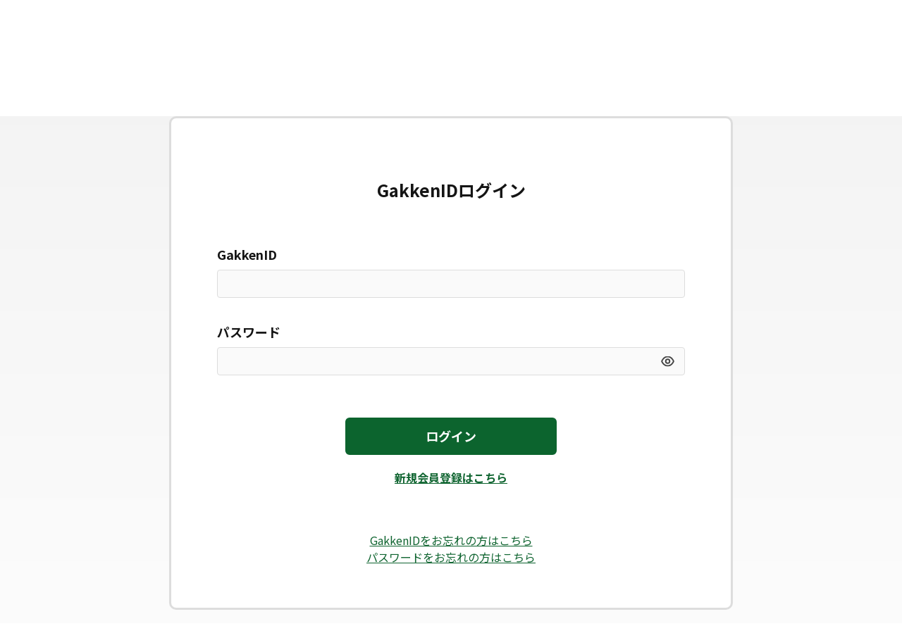

--- FILE ---
content_type: text/css; charset=UTF-8
request_url: https://id.gakken.jp/css/style.css
body_size: 46898
content:
@charset "UTF-8";
/*! normalize.css v8.0.0 | MIT License | github.com/necolas/normalize.css */
/* Document
	 ========================================================================== */
/**
 * 1. Correct the line height in all browsers.
 * 2. Prevent adjustments of font size after orientation changes in iOS.
 */
@import url('https://fonts.googleapis.com/css2?family=Noto+Sans+JP:wght@400;700&display=swap');
html {
	line-height: 1.15;
	-webkit-text-size-adjust: 100%;
}

/* Sections
	 ========================================================================== */
/**
 * Remove the margin in all browsers.
 */
body {
	margin: 0;
	word-break: break-all;
}

/**
 * Correct the font size and margin on `h1` elements within `section` and
 * `article` contexts in Chrome, Firefox, and Safari.
 */
h1 {
	font-size: 2em;
	margin: 0.67em 0;
}

/* Grouping content
	 ========================================================================== */
/**
 * 1. Add the correct box sizing in Firefox.
 * 2. Show the overflow in Edge and IE.
 */
hr {
	box-sizing: content-box;
	height: 0;
	overflow: visible;
}

/**
 * 1. Correct the inheritance and scaling of font size in all browsers.
 * 2. Correct the odd `em` font sizing in all browsers.
 */
pre {
	font-family: monospace, monospace;
	font-size: 1em;
}

/* Text-level semantics
	 ========================================================================== */
/**
 * Remove the gray background on active links in IE 10.
 */
a {
	background-color: transparent;
}

/**
 * 1. Remove the bottom border in Chrome 57-
 * 2. Add the correct text decoration in Chrome, Edge, IE, Opera, and Safari.
 */
abbr[title] {
	border-bottom: none;
	text-decoration: underline;
	text-decoration: underline dotted;
}

/**
 * Add the correct font weight in Chrome, Edge, and Safari.
 */
b,
strong {
	font-weight: bolder;
}

/**
 * 1. Correct the inheritance and scaling of font size in all browsers.
 * 2. Correct the odd `em` font sizing in all browsers.
 */
code,
kbd,
samp {
	font-family: monospace, monospace;
	font-size: 1em;
}

/**
 * Add the correct font size in all browsers.
 */
small {
	font-size: 80%;
}

/**
 * Prevent `sub` and `sup` elements from affecting the line height in
 * all browsers.
 */
sub,
sup {
	font-size: 75%;
	line-height: 0;
	position: relative;
	vertical-align: baseline;
}

sub {
	bottom: -0.25em;
}

sup {
	top: -0.5em;
}

/* Embedded content
	 ========================================================================== */
/**
 * Remove the border on images inside links in IE 10.
 */
img {
	border-style: none;
}

/* Forms
	 ========================================================================== */
/**
 * 1. Change the font styles in all browsers.
 * 2. Remove the margin in Firefox and Safari.
 */
button,
input,
optgroup,
select,
textarea {
	font-family: inherit;
	font-size: 100%;
	line-height: 1.15;
	margin: 0;
}

/**
 * Show the overflow in IE.
 * 1. Show the overflow in Edge.
 */
button,
input {
	overflow: visible;
}

/**
 * Remove the inheritance of text transform in Edge, Firefox, and IE.
 * 1. Remove the inheritance of text transform in Firefox.
 */
button,
select {
	text-transform: none;
}

/**
 * Correct the inability to style clickable types in iOS and Safari.
 */
button,
[type='button'],
[type='reset'],
[type='submit'] {
	-webkit-appearance: button;
}

/**
 * Remove the inner border and padding in Firefox.
 */
button::-moz-focus-inner,
[type='button']::-moz-focus-inner,
[type='reset']::-moz-focus-inner,
[type='submit']::-moz-focus-inner {
	border-style: none;
	padding: 0;
}

/**
 * Restore the focus styles unset by the previous rule.
 */
button:-moz-focusring,
[type='button']:-moz-focusring,
[type='reset']:-moz-focusring,
[type='submit']:-moz-focusring {
	outline: 1px dotted ButtonText;
}

/**
 * Correct the padding in Firefox.
 */
fieldset {
	padding: 0.35em 0.75em 0.625em;
}

/**
 * 1. Correct the text wrapping in Edge and IE.
 * 2. Correct the color inheritance from `fieldset` elements in IE.
 * 3. Remove the padding so developers are not caught out when they zero out
 *		`fieldset` elements in all browsers.
 */
legend {
	box-sizing: border-box;
	color: inherit;
	display: table;
	max-width: 100%;
	padding: 0;
	white-space: normal;
}

/**
 * Add the correct vertical alignment in Chrome, Firefox, and Opera.
 */
progress {
	vertical-align: baseline;
}

/**
 * Remove the default vertical scrollbar in IE 10+.
 */
textarea {
	overflow: auto;
}

/**
 * 1. Add the correct box sizing in IE 10.
 * 2. Remove the padding in IE 10.
 */
[type='checkbox'],
[type='radio'] {
	box-sizing: border-box;
	padding: 0;
}

/**
 * Correct the cursor style of increment and decrement buttons in Chrome.
 */
[type='number']::-webkit-inner-spin-button,
[type='number']::-webkit-outer-spin-button {
	height: auto;
}

/**
 * 1. Correct the odd appearance in Chrome and Safari.
 * 2. Correct the outline style in Safari.
 */
[type='search'] {
	-webkit-appearance: textfield;
	outline-offset: -2px;
}

/**
 * Remove the inner padding in Chrome and Safari on macOS.
 */
[type='search']::-webkit-search-decoration {
	-webkit-appearance: none;
}

/**
 * 1. Correct the inability to style clickable types in iOS and Safari.
 * 2. Change font properties to `inherit` in Safari.
 */
::-webkit-file-upload-button {
	-webkit-appearance: button;
	font: inherit;
}

/* Interactive
	 ========================================================================== */
/*
 * Add the correct display in Edge, IE 10+, and Firefox.
 */
details {
	display: block;
}

/*
 * Add the correct display in all browsers.
 */
summary {
	display: list-item;
}

/* Misc
	 ========================================================================== */
/**
 * Add the correct display in IE 10+.
 */
template {
	display: none;
}

/**
 * Add the correct display in IE 10.
 */
[hidden] {
	display: none;
}

/* ======== fonts ======== */
@font-face {
	font-family: 'YakuHanJP';
	font-style: normal;
	font-weight: normal;
	src: url('../fonts/YakuHanJP-Regular.woff2') format('woff2'), url('../fonts/YakuHanJP-Regular.woff') format('woff');
	font-display: swap;
}
@font-face {
	font-family: 'YakuHanJP';
	font-style: normal;
	font-weight: bold;
	src: url('../fonts/YakuHanJP-Bold.woff2') format('woff2'), url('../fonts/YakuHanJP-Bold.woff') format('woff');
	font-display: swap;
}

/* ======== text ======== */
html body {
	color: #151515;
	font-family: 'YakuHanJP', 'Noto Sans JP', sans-serif;
}

body {
	background: rgb(242, 242, 242);
	background: linear-gradient(
		180deg,
		rgba(242, 242, 242, 1) 0%,
		rgba(255, 255, 255, 1) 95%,
		rgba(255, 255, 255, 1) 100%
	);
}

a {
	color: #151515;
	text-decoration: none;
	transition: 0.3s;
}

/* ======== common ======== */

@media screen and (max-width: 767px) {
	.pc {
		display: none;
	}
}

@media screen and (min-width: 768px) {
	.sp {
		display: none;
	}
}

.width50 {
	width: 50%;
}

.text-link {
	color: #106531;
	font-weight: bold;
}

.text-link:hover {
	/* text-decoration: underline; */
}

ul.annotation {
	list-style: none;
	padding-left: 0;
	margin: 25px 0 0;
}

ul.annotation li {
	margin-top: 5px;
	font-size: 14px;
}

.section {
	padding: 85px 0;
	font-size: 16px;
	line-height: 1.5;
	min-height: 500px;
}

.section .section-in {
	margin: 0 auto;
	max-width: 800px;
	padding: 60px 65px;
	background: #ffffff;
	border: 3px solid #dddddd;
	border-radius: 10px;
	box-sizing: border-box;
}

.section .section-in .form-box {
	margin-top: 35px;
}

.section .section-in .form-box:first-of-type {
	margin-top: 0;
}

.section .section-in .form-box .form-head {
	margin-bottom: 8px;
}

.section .section-in .form-box .form-head label {
	font-size: 18px;
	font-weight: bold;
	margin-right: 10px;
}

.section .section-in .form-box .form-head .annotation {
	display: inline-block;
	margin-right: 10px;
	font-size: 16px;
}

.section .section-in .form-box .form-head .required {
	display: inline-block;
	background: #e00e0e;
	padding: 0 5px;
	color: #ffffff;
	font-size: 14px;
	font-weight: bold;
	border-radius: 3px;
	margin-right: 10px;
}

.section .section-in .form-box .form-input {
	position: relative;
}

.section .section-in .form-box .form-input + .form-input {
	margin-top: 15px;
}

.section .section-in .form-box .form-input .icon-password {
	display: inline-block;
	width: 19px;
	height: 15px;
	background: url(../images/icon-password-hide.svg) no-repeat left top/100% 100%;
	position: absolute;
	top: 50%;
	right: 15px;
	transform: translateY(-50%);
	cursor: pointer;
}

.section .section-in .form-box .form-input .icon-password.is-active {
	background: url(../images/icon-password-show.svg) no-repeat left top/100% 100%;
}

.section .section-in .form-box .form-input input[type='text'],
.section .section-in .form-box .form-input input[type='password'],
.section .section-in .form-box .form-input input[type='email'],
.section .section-in .form-box .form-input input[type='tel'] {
	display: block;
	width: 100%;
	padding: 10px;
	box-sizing: border-box;
	border: 1px solid #dddddd;
	border-radius: 4px;
	background: #fafafa;
	font-size: 16px;
	-webkit-appearance: none;
	-moz-appearance: none;
	appearance: none;
	height: 40px;
}

.section .section-in .form-box .form-input .select-box {
	position: relative;
}

.section .section-in .form-box .form-input .select-box:after {
	display: block;
	content: '';
	width: 8px;
	height: 8px;
	border-right: 2px solid #666666;
	border-bottom: 2px solid #666666;
	transform: rotate(45deg);
	position: absolute;
	right: 15px;
	top: 50%;
	margin-top: -6px;
}

.section .section-in .form-box .form-input .select-box select {
	display: block;
	width: 100%;
	padding: 10px;
	box-sizing: border-box;
	border: 1px solid #dddddd;
	border-radius: 4px;
	background: #fafafa;
	font-size: 16px;
	-webkit-appearance: none;
	-moz-appearance: none;
	appearance: none;
}

.section .section-in .form-box .form-input input::-webkit-input-placeholder {
	color: #dddddd;
}
.section .section-in .form-box .form-input input:-ms-input-placeholder {
	color: #dddddd;
}
.section .section-in .form-box .form-input input::-moz-placeholder {
	color: #dddddd;
}

.section .section-in .form-box .form-input .radio-box ul {
	list-style: none;
	letter-spacing: -0.4em;
	margin: 0;
	padding-left: 0;
	width: 100%;
}

.section .section-in .form-box .form-input .radio-box ul li {
	display: inline-block;
	vertical-align: top;
	letter-spacing: normal;
	margin-right: 20px;
	margin-top: 20px;
}

.section .section-in .form-box .form-input .radio-box ul li .radio-label {
	display: block;
	padding: 0 0 0 45px;
	cursor: pointer;
	position: relative;
}

.section .section-in .form-box .form-input .radio-box ul li .radio-label:after {
	content: '';
	display: block;
	width: 30px;
	height: 30px;
	position: absolute;
	top: 0;
	left: 0;
	background: url(../images/icon-radio.svg) no-repeat left top;
}

.section .section-in .form-box .form-input .radio-box ul li .radio-label.is-active:after {
	background-position: left bottom;
}

.section .section-in .form-box .error {
	color: #9D0B0B;
}

.section .section-in .form-box .form-input .check-box ul {
	list-style: none;
	margin: 0;
	padding-left: 0;
	width: 100%;
}

.section .section-in .form-box .form-input .check-box ul li {
	margin-top: 20px;
}

.section .section-in .form-box .form-input .check-box ul li:first-child {
	margin-top: 0;
}

.section .section-in .form-box .form-input .check-box ul li .check-label {
	display: block;
	padding: 0 0 0 45px;
	cursor: pointer;
	position: relative;
}

.section .section-in .form-box .form-input .check-box ul li .check-label:after {
	content: '';
	display: block;
	width: 30px;
	height: 30px;
	position: absolute;
	top: 0;
	left: 0;
	background: url(../images/icon-checkbox.svg) no-repeat left top;
}

.section .section-in .form-box .form-input .check-box ul li .check-label.is-active:after {
	background-position: left bottom;
}

.section .section-in .form-box .form-input .check-box ul li .check-label span {
	line-height: normal;
}

.section .section-in .form-box .form-input .radio-box ul li .radio-label input[type='radio'],
.section .section-in .form-box .form-input .check-box ul li .check-label input[type='checkbox'] {
	filter: alpha(opacity=0);
	-moz-opacity: 0;
	opacity: 0;
	position: absolute;
}

.section .section-in .form-box .form-input .address-search-btn {
	position: absolute;
	top: 0;
	right: -92px;
	text-align: center;
}

.section .section-in .form-box .form-input .address-search-btn a,
.section .section-in .form-box .form-input .address-search-btn button,
.section .section-in .form-box .form-input .address-search-btn input[type='button'],
.section .section-in .form-box .form-input .address-search-btn input[type='submit'] {
	-webkit-appearance: none;
	-moz-appearance: none;
	appearance: none;
	display: block;
	/*border: 3px solid #159848;*/
	border: 3px solid #009944;
	background: #ffffff;
	border-radius: 6px;
	/*color: #159848;*/
	color: #000;
	font-size: 14px;
	font-weight: bold;
	padding: 7px 10px 6px;
	line-height: 1.5;
	transition: 0.3s;
	height: 40px;
	box-sizing: border-box;
}

.section .section-in .form-box .form-input .address-search-btn a:hover,
.section .section-in .form-box .form-input .address-search-btn button:hover,
.section .section-in .form-box .form-input .address-search-btn input[type='button']:hover,
.section .section-in .form-box .form-input .address-search-btn input[type='submit']:hover {
	/* opacity: 0.7; */
	background: #beda79;
}

.section .section-in .form-box + .btn-box {
	margin-top: 60px;
}

@media screen and (max-width: 767px) {
	.section .section-in .form-box .form-input.width50 {
		width: 100% !important;
	}

	.section .section-in .form-box .form-input .address-search-btn {
		position: static;
	}

	.section .section-in .form-box .form-input.form-input-address {
		letter-spacing: -0.4em;
	}

	.section .section-in .form-box .form-input .address-search-btn,
	.section .section-in .form-box .form-input.form-input-address input[type='text'],
	.section .section-in .form-box .form-input.form-input-address input[type='tel'] {
		display: inline-block;
		letter-spacing: normal;
		vertical-align: top;
	}

	.section .section-in .form-box .form-input .address-search-btn button {
		width: 100%;
	}

	.section .section-in .form-box .form-input .address-search-btn {
		width: 34%;
		/*margin-left: 2%;*/
		margin-top: 2%;	}

	.section .section-in .form-box .form-input.form-input-address input[type='text'],
	.section .section-in .form-box .form-input.form-input-address input[type='tel'] {
		width: 64%;
	}
}

.section .section-in .recaptcha-box {
	margin-top: 40px;
}

.section .section-in .recaptcha-box > p {
	color: #9D0B0B;
	font-size: 14px;
	margin-bottom: 10px;
}

.section .section-in .provisional-text p + p {
	margin-top: 30px;
}

.section .section-in .provisional-text p.bold {
	font-weight: bold;
}

.section .section-in .info-box {
	margin-top: 20px;
}

.section .section-in .info-box:first-of-type {
	margin-top: 0;
}

.section .section-in .info-box .info-head {
	font-size: 16px;
	font-weight: bold;
}

.section .section-in .info-box .info-txt {
	font-size: 18px;
	margin-top: 8px;
}

.section .section-in .info-box .info-txt ul {
	margin: 0;
	padding-left: 0;
	list-style: none;
}

.section .section-in .info-box .info-txt ul li {
	margin-top: 10px;
}

.section .section-in .info-box .info-txt ul li:first-child {
	margin-top: 0;
}

.section .section-in .info-box .info-txt ul li:before {
	content: '・';
	display: inline-block;
	margin-right: 10px;
}

.section .section-in .thankyou-box {
	background: #f9fbf2;
	padding: 25px 0;
	text-align: center;
	border-radius: 10px;
}

.section .section-in .thankyou-box + p {
	text-align: center;
	margin-top: 30px;
}

@media screen and (max-width: 767px) {
	.section .section-in .thankyou-box {
		margin-top: 30px;
	}
}

.btn-box {
	margin-top: 35px;
	letter-spacing: -0.4em;
	text-align: center;
}

.btn-box .btn {
	display: inline-block;
	min-width: 300px;
	width: auto;
	max-width: 100%;
	text-align: center;
	margin-left: 20px;
	letter-spacing: normal;
}

.btn-box .btn:first-child {
	margin-left: 0;
}

.btn-box .btn a,
.btn-box .btn button,
.btn-box .btn input[type='reset'],
.btn-box .btn input[type='button'],
.btn-box .btn input[type='submit'] {
	display: block;
	width: 100%;
	max-width: 100%;
	height: auto;
	padding: 10px;
	font-size: 18px;
	font-weight: bold;
	transition: 0.3s;
	box-sizing: border-box;
	cursor: pointer;
	line-height: 1.5;
	text-decoration: none;
}

.btn-box .btn a:hover,
.btn-box .btn button:hover,
.btn-box .btn input[type='reset']:hover,
.btn-box .btn input[type='button']:hover,
.btn-box .btn input[type='submit']:hover {
	opacity: 0.7;
}

.btn-box .btn.gr a,
.btn-box .btn.gr button,
.btn-box .btn.gr input[type='reset'],
.btn-box .btn.gr input[type='button'],
.btn-box .btn.gr input[type='submit'] {
	border: 3px solid #0C642E;
	background: #0C642E;
	border-radius: 6px;
	color: #ffffff;
}

.btn-box .btn.wh a,
.btn-box .btn.wh button,
.btn-box .btn.wh input[type='reset'],
.btn-box .btn.wh input[type='button'],
.btn-box .btn.wh input[type='submit'] {
	border: 3px solid #009944;
	background: #ffffff;
	border-radius: 6px;
	/*color: #159848;*/
	color: #000;
}

.btn-box .btn.wh a:hover,
.btn-box .btn.wh button:hover,
.btn-box .btn.wh input[type='reset']:hover,
.btn-box .btn.wh input[type='button']:hover,
.btn-box .btn.wh input[type='submit']:hover {
	background: #beda79;
	opacity: 1;
}

.section .btn-box .btn.logout {
	width: 163px;
	margin: 30px auto 0;
	text-align: center;
}

.section .btn-box .btn.logout a,
.section .btn-box .btn.logout button,
.section .btn-box .btn.logout input[type='reset'],
.section .btn-box .btn.logout input[type='button'],
.section .btn-box .btn.logout input[type='submit'] {
	display: block;
	background: #ffffff;
	padding: 10px;
	font-size: 18px;
	font-weight: bold;
	border: 2px solid #151515;
	border-radius: 6px;
	transition: 0.3s;
	line-height: 1.5;
}

.section .btn-box .btn.logout a:hover,
.section .btn-box .btn.logout button:hover,
.section .btn-box .btn.logout input[type='reset']:hover,
.section .btn-box .btn.logout input[type='button']:hover,
.section .btn-box .btn.logout input[type='submit']:hover {
	opacity: 0.7;
}

.section .btn-box .btn.logout a:focus,
.section .btn-box .btn.logout button:focus,
.section .btn-box .btn.logout input[type='reset']:focus,
.section .btn-box .btn.logout input[type='button']:focus,
.section .btn-box .btn.logout input[type='submit']:focus {
	outline-color: red !important;
	outline: auto;
}

.section .btn-box .btn.logout a span,
.section .btn-box .btn.logout button span {
	display: inline-block;
	padding-left: 35px;
	background: url(../images/icon-logout.svg) no-repeat left center;
}

.section .section-in .new-member-txt {
	margin-top: 20px;
	text-align: center;
	cursor: pointer;
}

.section .section-in .new-member-txt a {
	font-weight: bold;
}

.section .section-in .forgot-txt {
	margin-top: 65px;
	text-align: center;
}

/* .section .section-in .new-member-txt a:hover,
.section .section-in .forgot-txt a:hover {
	text-decoration: underline;
} */

.section .section-in .new-member-txt a:hover,
.section .section-in .forgot-txt a:hover {
	text-decoration: none;
}

.section .section-in .free-box {
	margin-bottom: 60px;
}

.section .section-in .free-box .img {
	max-width: 170px;
	margin: 0 auto;
}

.section .section-in .free-box .img img {
	width: 100%;
}

.section .section-in .free-box .txt {
	max-width: 600px;
	margin: 35px auto 0;
	font-size: 18px;
	text-align: center;
}

.section .section-in .steps {
	margin-bottom: 50px;
}

.section .section-in .steps img {
	width: 100%;
}

.section .section-in .steps + p {
	margin-bottom: 50px;
}

@media screen and (max-width: 767px) {
	.section .section-in .steps {
		margin-bottom: 30px;
	}

	.section .section-in .step-title {
		text-align: center;
		font-size: 24px;
		font-weight: bold;
		color: #159848;
	}

	.section .section-in .step-title + p {
		margin-top: 30px;
	}
}

.section .section-in .section-head {
	font-size: 24px;
	font-weight: bold;
	text-align: center;
	margin-bottom: 35px;
}

.section .section-in .section-head img {
	max-width: 170px;
}

.section .section-in .section-head + .section-txt-box {
}

.section .section-in .section-head + .section-txt-box .txt-head {
	font-size: 18px;
	font-weight: bold;
}

.section .section-in .section-head + .section-txt-box .txt-head + p {
	margin-top: 20px;
}

.section .section-in .section-head + .section-txt-box .link-lists {
	padding-left: 0;
	list-style: none;
}

.section .section-in .section-head + .section-txt-box .link-lists li {
	margin-top: 10px;
}

.section .section-in .section-head + .section-txt-box .link-lists li:first-child {
	margin-top: 0;
}

.section .section-in .section-head + .section-txt-box .link-lists li a {
	display: inline-block;
	color: #106531;
	position: relative;
	padding-right: 12px;
	text-decoration: underline;
}

.section .section-in .section-head + .section-txt-box .link-lists li a:after {
	content: '';
	display: block;
	width: 6px;
	height: 6px;
	border-top: 2px solid #106531;
	border-right: 2px solid #106531;
	transform: translateY(-50%) rotate(45deg);
	position: absolute;
	top: 50%;
	right: 0;
}

.section .section-in .error-box {
}

.section .section-in .error-box p {
	color: #9D0B0B;
}

.section .section-in .error-box .error-box-in {
	background: rgba(224, 14, 14, 0.15);
	padding: 35px 25px;
	border-radius: 10px;
}

.section .section-in .error-box .error-box-in p {
	font-weight: bold;
	margin-bottom: 0;
}

.section .section-in .error-box .error-box-in p:first-child {
	margin-top: 0;
}

/* ----- mypage ----- */
.section.mypage {
	padding: 18px 0 85px;
	width: 97%;
	max-width: 1140px;
	margin: 0 auto;
	box-sizing: border-box;
}

@media screen and (max-width: 767px) {
	.section.mypage {
		width: 100%;
	}
}

.section.mypage .breadcrumb {
	width: 100%;
	margin: 0 auto;
}

.section.mypage .breadcrumb ul {
	margin: 0;
	padding-left: 0;
	list-style: none;
	letter-spacing: -0.4em;
}

.section.mypage .breadcrumb ul li {
	display: inline-block;
	vertical-align: top;
	letter-spacing: normal;
	position: relative;
	padding-left: 28px;
	margin-right: 18px;
	font-size: 14px;
	font-weight: bold;
}

.section.mypage .breadcrumb ul li:before {
	content: '＞';
	display: inline-block;
	position: absolute;
	left: 0;
	top: 0;
	speak: none;
}

.section.mypage .breadcrumb ul li:first-child {
	padding-left: 0;
}

.section.mypage .breadcrumb ul li:first-child:before {
	display: none;
}

.section.mypage .breadcrumb ul li a {
	font-weight: normal;
}

.section.mypage .breadcrumb ul li a:hover {
	text-decoration: none;
}

.section.mypage .page-head {
	font-size: 44px;
	font-weight: bold;
	text-align: center;
	padding-bottom: 20px;
	position: relative;
	margin: 48px 0;
}

.section.mypage .page-head:after {
	content: '';
	display: block;
	width: 54px;
	height: 10px;
	background: #159848;
	border-radius: 5px;
	position: absolute;
	bottom: 0;
	left: 50%;
	transform: translateX(-50%);
}

.section.mypage .change-profile {
	max-width: 800px;
	margin: 0 auto 10px;
	text-align: right;
}

.section.mypage .change-profile a {
	font-size: 18px;
	font-weight: bold;
	color: #159848;
	transition: 0.3s;
}

.section.mypage .change-profile a:hover {
	opacity: 0.7;
}

.section.mypage .change-profile a span {
	display: inline-block;
	min-height: 29px;
	padding-left: 33px;
	background: url(../images/icon-account.svg) no-repeat left center;
}

.section.mypage .change-password {
	max-width: 800px;
	margin: 0 auto 10px;
	text-align: right;
}

.section.mypage .change-password a {
	font-size: 18px;
	font-weight: bold;
	color: #159848;
	transition: 0.3s;
}

.section.mypage .change-password a:hover {
	opacity: 0.7;
}

.section.mypage .change-password a span {
	display: inline-block;
	min-height: 29px;
	padding-left: 33px;
	background: url(../images/icon-password.svg) no-repeat left center;
}

@media screen and (max-width: 767px) {
	.section.mypage .change-password,
	.section.mypage .change-profile {
		padding-top: 15px;
	}
}

.popup-wrap {
	position: fixed;
	top: 0;
	left: 0;
	z-index: 1000;
	width: 100%;
	height: 100%;
	background: rgba(0, 0, 0, 0.5);
}

.popup-wrap .popup-in {
	position: fixed;
	top: 15%;
	left: 50%;
	transform: translateX(-50%);
	background: #ffffff;
	border: 1px solid #dddddd;
	border-radius: 10px;
	width: 800px;
	padding: 95px 65px;
	box-sizing: border-box;
}

.popup-wrap .popup-in .update-box {
	width: 100%;
	background: #f9fbf2;
	text-align: center;
	padding: 25px 0 25px;
}

.popup-wrap .popup-in .update-box + p {
	text-align: center;
	margin-top: 20px;
}

@media screen and (max-width: 767px) {
	.popup-wrap .popup-in {
		width: 94%;
		padding: 50px 25px;
		top: 50%;
		left: 50%;
		transform: translate(-50%, -50%);
	}
}

.section.mypage .news {
	margin: 60px auto 0;
	max-width: 90%;
}
.section.mypage .news h2.section-head {
	margin: 0 0 20px;
	font-size: 32px;
	color: #159848;
	text-align: left;
}
.section.mypage .news h2.section-head:before {
	display: none;
}
@media screen and (max-width: 767px) {
	.section.mypage .news {
		padding: 0 0;
	}
	.section.mypage .news h2.section-head {
		margin-bottom: 15px;
		font-size: 24px;
	}
}
.section.mypage .news .news-box {
	border: 1px solid #ddd;
	border-radius: 10px;
	width: 100%;
	max-width: 1140px;
	margin: 0 auto;
	padding: 2.5em 0 1em;
	background: #ffffff;
}
.section.mypage .news .news-box ul {
	padding-left: 0;
	list-style: none;
	width: 90%;
	max-width: 985px;
	margin: 1em auto;
}
.section.mypage .news .news-box ul li {
	border-bottom: 1px solid #ddd;
	margin-bottom: 2em;
	padding: 0.5em 0;
	font-size: 18px;
	font-weight: bold;
}

.section.mypage .news .news-box ul li p {
	margin: 0;
}

.section.mypage .news .news-box ul li span {
	font-size: 16px;
	color: #666;
	font-weight: normal;
	margin-right: 2em;
}
.section.mypage .news .news-box ul li:last-child {
	border-bottom: 0;
}
.section.mypage .news .news-box ul li a {
	transition: 0.3s;
}
/* .section.mypage .news .news-box ul li a:hover {
	color: #159848;
} */
@media screen and (max-width: 767px) {
	.section.mypage .news .news-box ul li {
		font-size: 16px;
		margin-bottom: 1em;
		padding: 0.8em 0;
	}
	.section.mypage .news .news-box ul li span {
		display: block;
		margin-bottom: 0.5em;
	}
}

.section.mypage .service {
	margin: 60px auto 0;
	max-width: 90%;
}
@media screen and (max-width: 767px) {
	.section.mypage .service {
		padding: 0 0 1em;
	}
}
@media screen and (max-width: 767px) {
	.service .service-lead {
		font-size: 16px;
		margin: 3.5em 0 2em;
	}
}
.section.mypage .service h2.section-head {
	margin: 0 0 20px;
	font-size: 32px;
	color: #159848;
	text-align: left;
}
.section.mypage .service h2.section-head:before {
	display: none;
}
.section.mypage .service .service-list {
	max-width: 1140px;
	width: 100%;
	margin: 0 auto;
}
@media screen and (max-width: 767px) {
	.section.mypage .service h2.section-head {
		font-size: 24px;
		margin-bottom: 15px;
	}
}
.section.mypage .service .service-list ul {
	display: flex;
	flex-wrap: wrap;
	list-style: none;
	padding-left: 0;
}
.section.mypage .service .service-list ul li {
	width: calc(100% / 3 - 1em);
	border: solid 3px #159848;
	border-radius: 10px;
	margin-right: 1.5em;
	margin-bottom: 1.5em;
	box-sizing: border-box;
	transition: 0.3s;
	overflow: hidden;
}
.section.mypage .service .service-list ul li:nth-child(3n) {
	margin-right: 0;
}
.section.mypage .service .service-list ul li:hover {
	border: solid 3px #87c56e;
}
.section.mypage .service .service-list ul li:hover h3,
.section.mypage .service .service-list ul li:hover h4 {
	color: #87c56e;
}
.section.mypage .service .service-list ul li:hover .lead-txt {
	color: #666;
}
.section.mypage .service .service-list ul li a {
	display: block;
	width: 100%;
	height: 100%;
	padding: 1em;
	box-sizing: border-box;
	background: #ffffff;
}
.section.mypage .service .service-list ul li img {
	width: 100%;
	height: auto;
}

.section.mypage .service .service-list ul li a:focus {
	outline: auto;
	outline-offset: -1px;
}

.section.mypage .service .service-list ul li h3,
.section.mypage .service .service-list ul li h4 {
	color: #106531;
	font-size: 20px;
	margin: 0.5em 0;
	transition: 0.3s;
}
.section.mypage .service .service-list ul li .lead-txt {
	line-height: 1.7em;
	transition: 0.3s;
}
@media screen and (max-width: 767px) {
	.section.mypage .service .service-list ul li {
		width: 100%;
		margin-right: 0;
	}
}

@media screen and (max-width: 767px) {
	.section {
		padding: 50px 15px;
	}

	section.bg-gy {
		min-height: 400px;
	}

	.section .section-in {
		padding: 40px 20px;
	}

	.btn-box .btn {
		display: block;
		width: 100%;
		min-width: 100%;
		margin-left: 0;
		margin-top: 20px;
	}

	.btn-box .btn:first-child {
		margin-top: 0;
	}

	.section .section-in .free-box {
		margin-bottom: 40px;
	}

	.section .section-in .free-box .txt {
		margin: 20px auto 0;
		font-size: 16px;
	}

	.section.mypage {
		padding: 15px 15px 40px;
		margin: 0 auto;
	}

	.section.mypage .page-head {
		font-size: 24px;
		padding-bottom: 20px;
		position: relative;
		margin: 30px 0 25px;
	}

	.section .btn-box .btn.logout {
		margin-top: 0;
	}
}

h1 {
	font-size: 32px;
}

h2 {
	text-align: center;
	position: relative;
	font-size: 44px;
}
h2:before {
	content: '';
	display: block;
	background: #159848;
	width: 54px;
	height: 10px;
	border-radius: 10px;
	position: absolute;
	left: 0;
	right: 0;
	bottom: -30px;
	margin: auto;
}
@media screen and (max-width: 767px) {
	h2 {
		font-size: 24px;
	}
}

h3 {
	font-size: 18px;
}

h4 {
	font-size: 16px;
}

html body {
	color: #151515;
	font-family: 'YakuHanJP', 'Noto Sans JP', sans-serif;
}

html {
	background: #ffffff;
}

body.top {
	background: #ffffff;
}

a {
	/* color: #151515; */
	color: #106531;
	text-decoration: underline;
	transition: 0.3s;
}

.mgb-20 {
	margin-bottom: 2em !important;
}
.mgb-30 {
	margin-bottom: 3em !important;
}
.mgb-50 {
	margin-bottom: 5em !important;
}

.btn {
	width: 100%;
	max-width: 300px;
	min-height: 48px;
	margin: 0 auto;
	box-sizing: border-box;
	font-weight: bold;
}
.btn a {
	width: 100%;
	height: 100%;
	display: flex;
	align-items: center;
	justify-content: center;
	transition: 0.3s;
	box-sizing: border-box;
}
.btn.primary {
	background: #ea5f00;
	border-radius: 6px;
}
.btn.primary a {
	color: #fff;
	border-radius: 6px;
	text-decoration: none;
}
.btn.primary a:hover {
	background: #f7cf4c;
}
.btn.normal {
	background: #fff;
	/*border: solid 3px #159848;*/
	border: solid 3px #009944;
	border-radius: 6px;
}
.btn.normal a {
	/*color: #159848;*/
	color: #000;
	text-decoration: none;
}
.btn.normal a:hover {
	/*background: #159848;*/
	background: #beda79;
	/*color: #fff;*/
}
.btn.more {
	background: #fff;
	border-radius: 6px;
}
.btn.more a {
	border-radius: 6px;
	text-decoration: none;
}
.btn.more a:hover {
	background: #87c56e;
	color: #fff;
}

header {
	width: 100%;
	height: 80px;
	position: relative;
	top: 0;
	left: 0;
	width: 100%;
	z-index: 999;
	background: rgba(255, 255, 255, 0.8);
	padding: 0.5em 0;
	box-sizing: border-box;
}
@media screen and (max-width: 767px) {
	header {
		height: 60px;
	}
}
header .header-in {
	width: 97%;
	max-width: 1140px;
	margin: 0 auto;
	display: flex;
	justify-content: space-between;
	align-items: center;
}
header .header-in .logo {
	margin: 0;
}
header .header-in .logo a {
	display: block;
	width: 100%;
	height: 100%;
}
header .header-in .logo a img {
	display: block;
	width: 100%;
	height: auto;
}
@media screen and (max-width: 767px) {
	header .header-in .logo {
		margin: 0 auto;
		max-width: 168px;
	}
}
header .header-in .head-link {
	display: flex;
}
header .header-in .head-link .btn {
	width: 144px;
}
header .header-in .head-link .btn.primary {
	margin-right: 0.8em;
}
@media screen and (max-width: 767px) {
	header .header-in .head-link {
		position: fixed;
		bottom: 0;
		left: 0;
		width: 100%;
		justify-content: center;
		background: rgba(255, 255, 255, 0.8);
		padding: 1em 0;
	}
	header .header-in .head-link .btn {
		width: calc(100% / 2 - 1em);
	}
	
	.header-in .head-link {
		position: fixed;
		bottom: 0;
		left: 0;
		width: 100%;
		display: -webkit-flex;
		display: -moz-flex;
		display: -ms-flex;
		display: -o-flex;
		display: flex;
		justify-content: center;
		background: rgba(255, 255, 255, 0.8);
		padding: 1em 0;
	}

	.header-in .head-link .btn {
		width: calc(100% / 2 - 1em);
	}
}

footer .footer-in {
	background: #f2f2f2;
	padding: 2em 0 1em;
}
footer .footer-in ul {
	width: 90%;
	max-width: 750px;
	margin: 0 auto;
	padding-left: 0;
	list-style: none;
	display: flex;
	flex-wrap: wrap;
	justify-content: center;
}
footer .footer-in ul li {
	border-right: solid 2px #ddd;
	padding: 0.2em 2em;
	box-sizing: border-box;
	white-space: nowrap;
	margin-bottom: 1em;
}
footer .footer-in ul li:last-child {
	border-right: 0;
}
@media screen and (max-width: 767px) {
	footer .footer-in ul li {
		white-space: pre-wrap;
		padding: 0.2em 0.5em;
		text-align: center;
	}
}
footer .footer-in ul li a {
	color: inherit;
	transition: 0.3s;
	text-decoration: none;
}
footer .footer-in ul li a:hover {
	color: #666;
	text-decoration: none;
}
footer .copy {
	text-align: center;
	padding: 2em 0;
}
footer .copy span {
	display: block;
	margin-bottom: 0.5em;
}
@media screen and (max-width: 767px) {
	footer {
		padding-bottom: 70px;
	}
}

.kv-head {
	width: 100%;
}
.kv-head .kv-top-head-in {
	width: 100%;
	min-height: 366px;
	max-height: 366px;
	background: url(../images/top-kv.svg) center left no-repeat;
	background-size: cover;
	display: flex;
	justify-content: center;
	align-items: center;
}
.kv-head .kv-top-head-in .kv-lead {
	color: #fff;
	width: 90%;
	max-width: 780px;
	z-index: 1;
}
.kv-top-head-in {
	position: relative;
}
.kv-top-head-in::after {
	content: "";
	position: absolute;
	inset: 0;
	background-color: rgba(0, 0, 0, .2);
}
.kv-head .kv-top-head-in .kv-lead h1 {
	font-size: 34px;
	margin-bottom: 1em;
}
.kv-head .kv-top-head-in .kv-lead h1:before {
	display: none;
}
.kv-head .kv-top-head-in .kv-lead .lead-txt {
	font-size: 24px;
	font-weight: normal;
	line-height: 1.7em;
}
@media screen and (max-width: 767px) {
	.kv-head .kv-top-head-in .kv-lead img {
		width: 110px;
		height: auto;
	}
	.kv-head .kv-top-head-in .kv-lead h1 {
		font-size: 24px;
	}
	.kv-head .kv-top-head-in .kv-lead .lead-txt {
		font-size: 16px;
	}
}
@media all and (-ms-high-contrast: none) {
	*::-ms-backdrop,
	.kv-head .kv-top-head-in {
		height: 366px;
	}
}
.kv-head .kv-link {
	background: #87c56e;
	width: 100%;
	height: 100px;
	display: flex;
	justify-content: center;
	align-items: center;
}
.kv-head .kv-link .btn {
	width: 200px;
	height: 48px;
	margin: 0;
}
.kv-head .kv-link .btn.primary {
	margin-right: 1em;
}
@media screen and (max-width: 767px) {
	.kv-head .kv-link {
		flex-direction: column;
		height: auto;
		padding: 1.5em 1em;
		box-sizing: border-box;
	}
	.kv-head .kv-link .btn {
		width: 100%;
	}
	.kv-head .kv-link .btn.primary {
		margin-right: 0;
		margin-bottom: 1em;
	}
}

.service {
	padding: 5em 0;
}
@media screen and (max-width: 767px) {
	.service {
		padding: 3em 0 1em;
	}
}
.service .service-lead {
	color: #159848;
	font-size: 24px;
	font-weight: bold;
	text-align: center;
	margin: 2.5em 0;
}
@media screen and (max-width: 767px) {
	.service .service-lead {
		font-size: 16px;
		margin: 3.5em 0 2em;
	}
}
.service h2 {
	margin-top: 0;
}
.service .service-list {
	width: 95%;
	max-width: 1140px;
	margin: 0 auto;
}
@media screen and (max-width: 767px) {
	.service .service-list {
		width: 90%;
	}
}
.service .service-list ul {
	display: flex;
	flex-wrap: wrap;
	list-style: none;
	padding-left: 0;
}
.service .service-list ul li {
	width: calc(100% / 3 - 1em);
	border: solid 3px #159848;
	border-radius: 10px;
	margin-right: 1.5em;
	margin-bottom: 1.5em;
	box-sizing: border-box;
	transition: 0.3s;
}
.service .service-list ul li:nth-child(3n) {
	margin-right: 0;
}
.service .service-list ul li:hover {
	border: solid 3px #87c56e;
}
.service .service-list ul li:hover h3 {
	color: #87c56e;
}
.service .service-list ul li:hover .lead-txt {
	color: #666;
}
.service .service-list ul li a {
	display: block;
	width: 100%;
	height: 100%;
	padding: 1em;
	box-sizing: border-box;
}
.service .service-list ul li img {
	width: 100%;
	height: auto;
}
.service .service-list ul li h3 {
	color: #106531;
	font-size: 20px;
	margin: 0.5em 0;
	transition: 0.3s;
}
.service .service-list ul li .lead-txt {
	line-height: 1.7em;
	transition: 0.3s;
}
@media screen and (max-width: 767px) {
	.service .service-list ul li {
		width: 100%;
		margin-right: 0;
	}
}

.faq-list {
	background: #159848;
	padding: 5em 0;
}
.faq-list h2 {
	color: #fff;
	margin: 0 0 2em;
}
.faq-list h2:before {
	background: #fff;
}
@media screen and (max-width: 767px) {
	.faq-list {
		padding: 3em 0;
	}
	.faq-list h2 {
		margin-bottom: 3em;
	}
}
.faq-list .faq-main-list {
	width: 90%;
	max-width: 1140px;
	margin: 0 auto;
}
.faq-list .faq-main-list ul {
	list-style: none;
	display: flex;
	flex-wrap: wrap;
	justify-content: space-between;
	padding-left: 0;
}
.faq-list .faq-main-list ul li {
	width: calc(100% / 2 - 1em);
	height: 100px;
	font-size: 20px;
	font-weight: bold;
	margin-bottom: 2em;
	background: #fff;
	border-radius: 10px;
}
.faq-list .faq-main-list ul li a {
	width: 100%;
	height: 100%;
	display: flex;
	align-items: center;
	box-sizing: border-box;
	padding: 1em;
	transition: 0.3s;
	text-decoration: none;
}
.faq-list .faq-main-list ul li a:hover {
	background: rgba(21, 152, 72, 0.2);
}
.faq-list .faq-main-list ul li a:before {
	content: url(../images/icon-faq.svg);
	margin-right: 0.5em;
}
.faq-list .faq-main-list ul li a:after {
	content: url(../images/icon-arrow.svg);
	margin-left: auto;
	transform: rotate(90deg);
}
@media screen and (max-width: 767px) {
	.faq-list .faq-main-list ul li a {
		width: 100%;
		font-size: 16px;
	}
	.faq-list .faq-main-list ul li a:before {
		content: '';
		display: block;
		background: url(../images/icon-faq.svg) no-repeat;
		background-size: contain;
		width: 40px;
		height: 40px;
		margin-right: 1em;
	}
}
@media screen and (max-width: 767px) {
	.faq-list .faq-main-list ul li {
		width: 100%;
	}
}

.news {
	padding: 5em 0;
}
.news h2 {
	margin: 0 0 2em;
}
@media screen and (max-width: 767px) {
	.news {
		padding: 3em 0;
	}
	.news h2 {
		margin-bottom: 2.5em;
	}
}
.news .news-box {
	border: 1px solid #ddd;
	border-radius: 10px;
	width: 90%;
	max-width: 1140px;
	margin: 0 auto;
	padding: 2.5em 0 1em;
}
.news .news-box ul {
	padding-left: 0;
	list-style: none;
	width: 90%;
	max-width: 985px;
	margin: 1em auto;
}
.news .news-box ul li {
	border-bottom: 1px solid #ddd;
	margin-bottom: 2em;
	padding: 0.5em 0;
	font-size: 18px;
	font-weight: bold;
	display: flex;
	justify-content: flex-start;
	align-items: flex-start;
}
.news .news-box ul li span {
	font-size: 16px;
	color: #666;
	font-weight: normal;
	margin-right: 2em;
	flex-shrink: 0;
}
.news .news-box ul li:last-child {
	border-bottom: 0;
}
.news .news-box ul li a {
	transition: 0.3s;
}
/* .news .news-box ul li a:hover {
	color: #159848;
} */
@media screen and (max-width: 767px) {
	.news .news-box ul li {
		font-size: 16px;
		margin-bottom: 1em;
		padding: 0.8em 0;
	}
	.news .news-box ul li span {
		display: block;
		margin-bottom: 0.5em;
	}
}

.kv-head {
	width: 100%;
	text-align: center;
}
.kv-head .kv-head-in {
	width: 100%;
	min-height: 318px;
	max-height: 318px;
	background: url(../images/sub-kv.svg) center left no-repeat;
	background-size: cover;
	display: flex;
	justify-content: center;
	align-items: center;
}
.kv-head .kv-lead {
	color: #141414;
	width: 90%;
	max-width: 780px;
}
.kv-head .kv-lead h1 {
	font-size: 34px;
	position: relative;
	margin-bottom: 1.5em;
}
.kv-head .kv-lead h1:before {
	content: '';
	display: block;
	background: #159848;
	width: 54px;
	height: 10px;
	border-radius: 10px;
	position: absolute;
	left: 0;
	right: 0;
	bottom: -30px;
	margin: auto;
}
@media screen and (max-width: 767px) {
	.kv-head .kv-lead h1 {
		font-size: 24px;
	}
}
.kv-head .kv-lead .lead-txt {
	font-size: 20px;
	font-weight: normal;
	line-height: 1.7em;
}
@media screen and (max-width: 767px) {
	.kv-head .kv-lead img {
		width: 110px;
		height: auto;
	}
	.kv-head .kv-lead h1 {
		font-size: 24px;
	}
	.kv-head .kv-lead .lead-txt {
		font-size: 16px;
	}
}

.faq .faq-list {
	padding: 3em 0 1em;
}

.faq-box {
	background: #f2f2f2;
	background: linear-gradient(180deg, #f2f2f2 0%, #f1f1f1 97%, white 100%);
	padding: 5em 0;
}
.faq-box h2 {
	color: #159848;
	font-size: 32px;
	text-align: left;
	padding-top: 90px;
	margin: -90px auto 1em;
	display: block;
}
.faq-box h2:before {
	display: none;
}
@media screen and (max-width: 767px) {
	.faq-box h2 {
		font-size: 24px;
	}
}
.faq-box .faq-box-in {
	width: 90%;
	max-width: 1140px;
	margin: 0 auto 4em;
}
.faq-box label {
	font-size: 20px;
	background: #fff;
	font-weight: bold;
	border-radius: 10px;
	margin-top: 0.8em;
	padding: 20px;
	display: flex;
	align-items: center;
	transition: 0.3s;
	cursor: pointer;
	box-sizing: border-box;
	
	position: relative;
	cursor: pointer;
	user-select: none;
}
.faq-box label:before {
	content: 'Q.';
	color: #159848;
	font-size: 1.4em;
	margin-right: 0.5em;
	font-size: 34px;
	margin-top: -0.2em;
	white-space: nowrap;
}
.faq-box label:hover {
	background: rgba(21, 152, 72, 0.2);
}
@media screen and (max-width: 767px) {
	.faq-box label {
		font-size: 16px;
		line-height: 1.6em;
		padding: 20px 15px;
		margin-top: 1.2em;
	}
	.faq-box label:before {
		font-size: 28px;
	}
}
.faq-box label .faq_btn {
	display: block;
	background: #159848;
	border-radius: 50%;
	width: 32px;
	height: 32px;
	min-width: 32px;
	max-width: 32px;
	min-height: 32px;
	max-height: 32px;
	margin-left: auto;
	position: relative;
}
.faq-box label .faq_btn:after {
	content: '';
	display: block;
	background: #fff;
	width: 16px;
	height: 3px;
	transform: rotate(90deg);
	border-radius: 3px;
	position: absolute;
	top: 0;
	left: 0;
	right: 0;
	bottom: 0;
	margin: auto;
}
.faq-box label .faq_btn:before {
	content: '';
	display: block;
	background: #fff;
	width: 16px;
	height: 3px;
	border-radius: 3px;
	position: absolute;
	top: 0;
	left: 0;
	right: 0;
	bottom: 0;
	margin: auto;
}
.faq-box input {
	/*display: none;*/
	position: absolute;
	pointer-events: none;
	opacity: 0;
}
.faq-box .faq_txt {
	height: 0;
	overflow: hidden;
	-webkit-transition: all 0.5s;
	-moz-transition: all 0.5s;
	-ms-transition: all 0.5s;
	-o-transition: all 0.5s;
	transition: all 0.5s;
	background: #fff;
	border-radius: 0 0 10px 10px;
	margin: 0;
	line-height: 1.7em;
	position: relative;
	padding-left: 23px;
	padding-right: 23px;
	display: none;
}
.faq-box .faq_txt:before {
	content: 'A.';
	font-weight: bold;
	margin-right: 0.5em;
	display: block;
	font-size: 34px;
	float: left;
}
.faq-box .faq_txt:after {
	content: '';
	width: 95%;
	height: 1px;
	background: #ddd;
	position: absolute;
	top: 0;
	left: 0;
	right: 0;
	margin: auto;
}
.faq-box .faq_txt a {
	font-weight: bold;
	color: #106531;
	text-decoration: underline;
}
.faq-box .faq_txt a:hover {
	text-decoration: none;
}
@media screen and (max-width: 767px) {
	.faq-box .faq_txt:before {
		font-size: 28px;
	}
}
.faq-box .faq_txt .faq-txt-in {
	overflow: hidden;
}
.faq-box .faq_txt .att-txt {
	color: #e00e0e;
}
.faq-box .faq_txt h3 {
	font-size: 16px;
	margin: 0.2em 0;
}
.faq-box .faq_txt p {
	margin-top: 0;
}
.faq-box .faq_txt ul {
	padding-left: 0;
	list-style: none;
}
.faq-box #a-01:checked ~ #a-a-01,
.faq-box #a-02:checked ~ #a-a-02,
.faq-box #a-03:checked ~ #a-a-03,
.faq-box #a-04:checked ~ #a-a-04,
.faq-box #a-05:checked ~ #a-a-05,
.faq-box #b-01:checked ~ #a-b-01,
.faq-box #b-02:checked ~ #a-b-02,
.faq-box #b-03:checked ~ #a-b-03,
.faq-box #b-04:checked ~ #a-b-04,
.faq-box #b-05:checked ~ #a-b-05,
.faq-box #b-06:checked ~ #a-b-06,
.faq-box #b-07:checked ~ #a-b-07,
.faq-box #b-08:checked ~ #a-b-08,
.faq-box #c-01:checked ~ #a-c-01,
.faq-box #c-02:checked ~ #a-c-02,
.faq-box #c-03:checked ~ #a-c-03,
.faq-box #c-01:checked ~ #a-c-01,
.faq-box #c-02:checked ~ #a-c-02,
.faq-box #c-03:checked ~ #a-c-03,
.faq-box #c-04:checked ~ #a-c-04,
.faq-box #d-01:checked ~ #a-d-01,
.faq-box #d-02:checked ~ #a-d-02,
.faq-box #d-03:checked ~ #a-d-03,
.faq-box #d-04:checked ~ #a-d-04,
.faq-box #e-01:checked ~ #a-e-01,
.faq-box #e-02:checked ~ #a-e-02,
.faq-box #e-03:checked ~ #a-e-03,
.faq-box #e-04:checked ~ #a-e-04,
.faq-box #e-05:checked ~ #a-e-05,
.faq-box #e-06:checked ~ #a-e-06,
.faq-box #g-01:checked ~ #a-g-01,
.faq-box #g-02:checked ~ #a-g-02,
.faq-box #g-03:checked ~ #a-g-03,
.faq-box #g-04:checked ~ #a-g-04,
.faq-box #g-05:checked ~ #a-g-05,
.faq-box #g-06:checked ~ #a-g-06,
.faq-box #h-01:checked ~ #a-h-01,
.faq-box #h-02:checked ~ #a-h-02,
.faq-box #h-03:checked ~ #a-h-03,
.faq-box #h-04:checked ~ #a-h-04,
.faq-box #h-05:checked ~ #a-h-05,
.faq-box #h-06:checked ~ #a-h-06,
.faq-box #f-01:checked ~ #a-f-01,
.faq-box #f-02:checked ~ #a-f-02 {
	padding: 23px;
	height: auto;
	opacity: 1;
	display: block;
}
.faq-box input:checked + label {
	border-radius: 10px 10px 0 0;
	color: #159848;
}
.faq-box input:checked + label .faq_btn:after {
	display: none;
}

.faq-ul {
	list-style: disc !important;
	padding-left: 40px !important;
}
.faq-li {
	margin-top: 20px;
}
.faq-img {
	width: 100%;
	height: auto;
}

/* IEでpassword入力欄の目や×マークを消す*/
input::-ms-clear {
	visibility: hidden;
}
input::-ms-reveal {
	visibility: hidden;
}


/* 202408追記*/
/* hide */
@media print and (min-width: 768px),
screen and (min-width: 768px) {
	.pc-hide {
		display: none !important;
	}
}

@media print and (max-width: 767px),
screen and (max-width: 767px) {
	.sp-hide {
		display: none !important;
	}
}

@media print and (max-width: 1024px),
screen and (max-width: 1024px) {
	.tb-hide {
		display: none !important;
	}
}

.visually-hidden {
	clip: rect(0 0 0 0);
	clip-path: inset(50%);
	width: 1px;
	height: 1px;
	overflow: hidden;
	position: absolute;
	white-space: nowrap;
}

/*  override chunk
--------------------------------------------- */
.override_linkToMemberInfo__3QVrn {
	color: #595959 !important;
}

.override_changeMember__2uHmo a {
	color: #106531 !important;
}

.override_memberBtnBox__FybvZ .override_memberBtnBoxLeaveBtn__3ZM_F a:focus {
	outline-color: red !important;
}

.override_paymentOverviewColSum__kHA75 {
	color: #AD0000 !important;
}


a:hover {
	text-decoration: none;
}

.service-list a {
	text-decoration: none;
}

.override_memberInfoChgIdDiv__3pREa a {
	color: #106531 !important;
}

.override_memberInfoChgIdDiv__3pREa a:hover {
	text-decoration: none !important;
}

.override_changeMember__2uHmo a span {
	display: block !important;
	width: fit-content;
	margin-left: auto;
}

.override_changeMember__2uHmo a:hover {
	opacity: 1 !important;
}

.override_memberRowDataColumn__16a3h a {
	text-decoration: none !important;
}

.override_memberBtnBox__FybvZ .override_memberBtnBoxLeaveBtn__3ZM_F a {
	color: inherit;
}

.override_familyAnnounce__1TQJc a:hover {
	text-decoration: none;
}

.mypage h2:before {
	display: none;
}

--- FILE ---
content_type: application/javascript; charset=UTF-8
request_url: https://id.gakken.jp/static/js/main.58ee661b.chunk.js
body_size: 673657
content:
(this["webpackJsonpuser-portal"]=this["webpackJsonpuser-portal"]||[]).push([[0],{108:function(e,t,a){e.exports={remarksWrap:"bulk-payment-remarks_remarksWrap__1m-Of",remarksTitle:"bulk-payment-remarks_remarksTitle__1riya",remarksDetailWrap:"bulk-payment-remarks_remarksDetailWrap__2FO3U",remarksDetailTitle:"bulk-payment-remarks_remarksDetailTitle__312Rb",remarksDetail:"bulk-payment-remarks_remarksDetail__1pyW3"}},11:function(e,t,a){e.exports={section_overrie:"agreement_section_overrie__OxSJB",body_css:"agreement_body_css__3zL_k",agreement_title:"agreement_agreement_title__2lzqr",block01:"agreement_block01__1nxEH",block02:"agreement_block02__reQVU",reg0:"agreement_reg0__1ASeO","reg0-sub":"agreement_reg0-sub__2DZDL",reg1:"agreement_reg1__2Wajt",reg2:"agreement_reg2__3n1nO",reg3:"agreement_reg3__2U90L",reg:"agreement_reg__1ArG3","c-bg_box_Border":"agreement_c-bg_box_Border__3HaL7",close:"agreement_close__IHKVf",english:"agreement_english__2fQ0O",top_title:"agreement_top_title__3Mbxf"}},130:function(e,t,a){e.exports={menuLink:"menu-link_menuLink__1_GjX",menuLinkMargin:"menu-link_menuLinkMargin__UvF9E",image:"menu-link_image__1XWxT"}},131:function(e,t,a){e.exports={marginLeft20:"selecting-credit-card-info_marginLeft20__2e4W-",paymentCreditCardInput:"selecting-credit-card-info_paymentCreditCardInput__1LiJm",paymentCreditExpirationDateRow:"selecting-credit-card-info_paymentCreditExpirationDateRow__2Me_Q"}},132:function(e,t,a){e.exports={paymentCreditHead:"new-card-check-form_paymentCreditHead__37JRH",paymentMethodLabel:"new-card-check-form_paymentMethodLabel__3qF6y",paymentCreditCardBox:"new-card-check-form_paymentCreditCardBox__2zJ1j",flexCenter:"new-card-check-form_flexCenter__2hSTz"}},193:function(e,t,a){e.exports={agreeSendCardInfo:"agreeSendCardInfo_agreeSendCardInfo__dUCeQ"}},2:function(e,t,a){e.exports={disabled:"override_disabled__25Xqe",notFoundTitle:"override_notFoundTitle__2YQr-",backdrop:"override_backdrop__31kz7",backdropMaxZIndex:"override_backdropMaxZIndex__2Pjgk",defaultOption:"override_defaultOption__2dJ7L",placeholderOption:"override_placeholderOption__18lAO",bigFontSize:"override_bigFontSize__19A7t",flexCenter:"override_flexCenter__2HDB0",passwordForgotTxt:"override_passwordForgotTxt__2_WFy",newPasswordLabelBox:"override_newPasswordLabelBox__6qv51",newPasswordLabel:"override_newPasswordLabel__-lgvx",newPasswordAnnotation:"override_newPasswordAnnotation__AVlrM",cardField:"override_cardField__3mXco",changeMember:"override_changeMember__2uHmo",linkText:"override_linkText__37vPb",memberRow:"override_memberRow__2keGI",memberRowHeadColumn:"override_memberRowHeadColumn__2G6Nw",memberRowDataColumn:"override_memberRowDataColumn__16a3h",iconColumn:"override_iconColumn__3PGCJ",iconDataColumn:"override_iconDataColumn__Y0nMK",gidRowDataColumn:"override_gidRowDataColumn__1GWDc",gidColumn:"override_gidColumn__1M2JE",nameColumn:"override_nameColumn__19uvt",nameDataColumn:"override_nameDataColumn__22iXr",birthColumn:"override_birthColumn__1NFBV",birthDataColumn:"override_birthDataColumn__1e2uP",linkColumn:"override_linkColumn__2pNow",linkDataColumn:"override_linkDataColumn__8CHx7",sectionMemberInfoRow:"override_sectionMemberInfoRow__fSvmk",memberIcon:"override_memberIcon__3FnJW",memberLabel:"override_memberLabel__3CSYj",memberBtnBox:"override_memberBtnBox__FybvZ",memberBtnBoxAddBtn:"override_memberBtnBoxAddBtn__3R1N4",memberBtnBoxLeaveBtn:"override_memberBtnBoxLeaveBtn__3ZM_F",linkToMemberInfo:"override_linkToMemberInfo__3QVrn",footnote:"override_footnote__2N6ui",memberInfoIcon:"override_memberInfoIcon__2zvj5",memberInfoChgId:"override_memberInfoChgId__Lu_l5",memberInfoChgIdDiv:"override_memberInfoChgIdDiv__3pREa",memberInfoChgIdDiv2:"override_memberInfoChgIdDiv2__38rMb",memberInputSectionTxt:"override_memberInputSectionTxt__3gzeZ",selectRepresentativeColIcon:"override_selectRepresentativeColIcon__3mYC4",selectRepresentativeColLabel:"override_selectRepresentativeColLabel__3aJHJ",selectRepresentativeColCheck:"override_selectRepresentativeColCheck__2C_o6",selectRepresentative:"override_selectRepresentative__3gHD_",memberInfoDisabled:"override_memberInfoDisabled__1TxRa",selectRepresentativeIcon:"override_selectRepresentativeIcon__3xNdz",sectionPaymentInfoRow:"override_sectionPaymentInfoRow__35f2b",paymentMethodLabel:"override_paymentMethodLabel__fHdbD",paymentPaypalRow:"override_paymentPaypalRow__30C3v",paymentPaypalInfoText:"override_paymentPaypalInfoText__2Gfs4",paymentPaypalInfoBox:"override_paymentPaypalInfoBox__tnPf8",paymentPaypalImg:"override_paymentPaypalImg__1ODf6",paymentCreditHead:"override_paymentCreditHead__1ssA6",paymentCreditCardBox:"override_paymentCreditCardBox__9tm2_",paymentCreditCardInput:"override_paymentCreditCardInput___x1Jn",paymentCreditExpirationDateRow:"override_paymentCreditExpirationDateRow__1Mi3S",paymentCreditExpirationDateSelectBox:"override_paymentCreditExpirationDateSelectBox__TU27m",paymentCreditExpirationDateSlash:"override_paymentCreditExpirationDateSlash__1_Z7j",paymentAfterInfoBox:"override_paymentAfterInfoBox__dGJjK",paymentAfterImg:"override_paymentAfterImg__78_DX",paymentAfterInfo:"override_paymentAfterInfo__piijb",paymentAfterTextH:"override_paymentAfterTextH__3pT3t",paymentAfterTextBold:"override_paymentAfterTextBold__2Cf6_",memberNote:"override_memberNote__1oDUS",permissionLabel:"override_permissionLabel__2Y7u4",marginTop30:"override_marginTop30__1ftBt",marginTop35:"override_marginTop35__7NQLI",marginLeft20:"override_marginLeft20__eZIcO",sectionHeadH1:"override_sectionHeadH1__2ba2q",sectionHeadH2:"override_sectionHeadH2__1vqf4",onetimePassSubTitle:"override_onetimePassSubTitle__10wGU",paymentLogo:"override_paymentLogo__2ZGI5",paymentOverview:"override_paymentOverview__13E-p",paymentOverviewSpan:"override_paymentOverviewSpan__3XJSe",paymentOverviewNote:"override_paymentOverviewNote__2Vny5",paymentOverviewHr:"override_paymentOverviewHr__21uko",paymentOverviewRow:"override_paymentOverviewRow__13Hyl",paymentOverviewHead:"override_paymentOverviewHead__3rBnT",paymentOverviewCol:"override_paymentOverviewCol__L8MRC",paymentOverviewHeadSum:"override_paymentOverviewHeadSum__3GRrU",paymentOverviewColSum:"override_paymentOverviewColSum__kHA75",paymentTokenRowHead:"override_paymentTokenRowHead__1lc9R",paymentTokenRow:"override_paymentTokenRow__2QxGF",paymentTokenRowHeadCol:"override_paymentTokenRowHeadCol__3PFdL",paymentTokenCol:"override_paymentTokenCol__1gYvF",paymentTokenLi:"override_paymentTokenLi__1_x8z",paymentTokenLabel:"override_paymentTokenLabel__RYYZb",showInfoLink:"override_showInfoLink__C_lfx",savedCardDeleteButton:"override_savedCardDeleteButton__2ga6y",sectionHead:"override_sectionHead__3L0aY",deleteCardNumber:"override_deleteCardNumber__Ent5G",terms:"override_terms__1xAJm",note:"override_note__1hvEv",bold:"override_bold__eddTi",thankyouDeleteImage:"override_thankyouDeleteImage__3fdYZ",familyAnnounce:"override_familyAnnounce__1TQJc",familyAnnounceTitle:"override_familyAnnounceTitle__3ypbk",textarea:"override_textarea__rj07i",cardManagementRowHead:"override_cardManagementRowHead__2s2O-",cardManagementRow:"override_cardManagementRow__39WZo",cardManagementRowHeadCol:"override_cardManagementRowHeadCol__2fofZ",cardManagementCol:"override_cardManagementCol__3Ycnt",cardManagementLi:"override_cardManagementLi__2SAqb",mypageNewsSection:"override_mypageNewsSection__20UVn",mypageServiceSection:"override_mypageServiceSection__mz88a",secondTitle:"override_secondTitle__1S0Po",greenBack:"override_greenBack__1FHRZ",greenBackTitle:"override_greenBackTitle__fr3ad",greenBackIDTitle:"override_greenBackIDTitle__1AIE-",isAgree:"override_isAgree__168bi",hr:"override_hr__18GY9",forgotIdLinkDiv:"override_forgotIdLinkDiv__3BQuG",customFormBox:"override_customFormBox__1uPwV",shippingWrap:"override_shippingWrap__YyacQ",shipping:"override_shipping__2wpJ9",shippingFirstTitleDiv:"override_shippingFirstTitleDiv__2zWzB",shippingTitleDiv:"override_shippingTitleDiv__3cdwA",shippingTitleIcon:"override_shippingTitleIcon__rAwcl",shippingTitle:"override_shippingTitle__3iAQs",shippingTable:"override_shippingTable__1YvZu",shippingTableRow:"override_shippingTableRow__3CAi4",shippingTableColHead:"override_shippingTableColHead__2p0mS",shippingTableCol:"override_shippingTableCol__1YZoz",shippingCardInfo:"override_shippingCardInfo__1bhQA",paymentSelectWrap:"override_paymentSelectWrap__alDym",fixSizeBtn:"override_fixSizeBtn__1sJAk",paymentLinkWrap:"override_paymentLinkWrap__3Yj03",paymentLinkTitle:"override_paymentLinkTitle__3Trmd",paymentLink:"override_paymentLink__1iqnO",attributeAgreementDescription:"override_attributeAgreementDescription__1gvN3",agreeSendCardInfo:"override_agreeSendCardInfo__1ue1K",displayFlex:"override_displayFlex__1Em4C"}},20:function(e,t,a){e.exports={paymentOverviewHr:"bulk-payment_paymentOverviewHr__2l-89",paymentLogo:"bulk-payment_paymentLogo__1a2lI",marginTop30:"bulk-payment_marginTop30__3UeR_",bulkPaymentOverview:"bulk-payment_bulkPaymentOverview__23ZLE",iconWrap:"bulk-payment_iconWrap__1bC3H",icon:"bulk-payment_icon__Z4IB8",total:"bulk-payment_total__3I6zm",captureDetail:"bulk-payment_captureDetail__1nSng",captureDetailKey:"bulk-payment_captureDetailKey__2-YHp",captureDetailValue:"bulk-payment_captureDetailValue__plxla",captureAmount:"bulk-payment_captureAmount__1baDq",captureAmountKey:"bulk-payment_captureAmountKey__20e1_",captureAmountKeyText:"bulk-payment_captureAmountKeyText__2jLFp",captureAmountValue:"bulk-payment_captureAmountValue__1m6rL",payments:"bulk-payment_payments__22gI5",freeText:"bulk-payment_freeText__3Phkf",captureDetailWrap:"bulk-payment_captureDetailWrap__1SiM4",payment:"bulk-payment_payment__dolTC",paymentTitle:"bulk-payment_paymentTitle__32aSJ",paymentTitleMargin:"bulk-payment_paymentTitleMargin__1_vIB",paymentTitleText:"bulk-payment_paymentTitleText__yjGjG",paymentTotal:"bulk-payment_paymentTotal__2fzFa",detailLabel:"bulk-payment_detailLabel__2_olC",paymentDetail:"bulk-payment_paymentDetail__2yQKg",paymentDetailKey:"bulk-payment_paymentDetailKey__1nfGH",paymentDetailValue:"bulk-payment_paymentDetailValue__8Smex",subText:"bulk-payment_subText__2c3XX"}},282:function(e,t,a){e.exports={popoverMessage:"partial-annotation_popoverMessage__1jn9A"}},283:function(e,t,a){e.exports={wrap:"select-address-dialog_wrap__2CKok",decideButton:"select-address-dialog_decideButton__3FNbj"}},284:function(e,t,a){e.exports={hr:"hr_hr__3tGH6"}},285:function(e,t,a){e.exports={menu:"menu_menu__3pTF0"}},286:function(e,t,a){e.exports={buttonBox:"payment-button-box_buttonBox__2Pw0j",disabled:"payment-button-box_disabled__2RV_U"}},287:function(e,t,a){e.exports={paymentCreditCardInput:"new-card-registration-form_paymentCreditCardInput__1IgQ8",cardField:"new-card-registration-form_cardField__2xb74",paymentCreditExpirationDateRow:"new-card-registration-form_paymentCreditExpirationDateRow__17mKf",paymentCreditExpirationDateSelectBox:"new-card-registration-form_paymentCreditExpirationDateSelectBox__29G_S",paymentCreditExpirationDateSlash:"new-card-registration-form_paymentCreditExpirationDateSlash__3eSOb"}},288:function(e,t,a){},38:function(e,t,a){e.exports={wrap:"birthday_wrap__1VsgY",flexStart:"birthday_flexStart__19WKA",flexEnd:"birthday_flexEnd__3Ni_V",year:"birthday_year__1knZ9",month:"birthday_month__nXQMw",day:"birthday_day__2KwE9",monthFix:"birthday_monthFix__2-qPw",dayFix:"birthday_dayFix__2rKcj",nothing:"birthday_nothing__2Zptk"}},42:function(e,t,a){e.exports={paymentOverviewHr:"bulk-payment-item_paymentOverviewHr__1wc1j",items:"bulk-payment-item_items__13x19",item:"bulk-payment-item_item__L1Cik",itemTitle:"bulk-payment-item_itemTitle__3zF70",itemApplicationPeriod:"bulk-payment-item_itemApplicationPeriod__10tPx",itemContents:"bulk-payment-item_itemContents__3FD-Q",itemImageAndId:"bulk-payment-item_itemImageAndId__jLLPn",itemImage:"bulk-payment-item_itemImage__1ppXv",itemId:"bulk-payment-item_itemId__f3HLM",itemDetailWrap:"bulk-payment-item_itemDetailWrap__3sNd1",itemDetail:"bulk-payment-item_itemDetail__enCc_",subtotal:"bulk-payment-item_subtotal__2UQ5V",detailKey:"bulk-payment-item_detailKey__ZIGXo",detailValue:"bulk-payment-item_detailValue__37wh-",subtotalKey:"bulk-payment-item_subtotalKey__3XMwA",subtotalValue:"bulk-payment-item_subtotalValue__3j9J2"}},526:function(e,t,a){"use strict";a.r(t);a(295),a(307);var n=a(36),c=a.n(n),r=a(4),s=a(1),i=a.n(s),l=a(275),o=a(3),d=a.n(o),j=a(5),b=a(6),u=a(22),m=a(29),h=a(28),O=function e(){Object(u.a)(this,e),this.action=void 0};function x(e){return JSON.parse(JSON.stringify(e))}var p=a(129),f=a.n(p),v=200,g=302,_=500,N=504,k="\u3053\u306e\u30d5\u30a3\u30fc\u30eb\u30c9\u306f\u5165\u529b\u5fc5\u9808\u3067\u3059\u3002",y="\u30ed\u30b0\u30a4\u30f3\u5931\u6557\u304c\u4f55\u5ea6\u3082\u65bd\u884c\u3055\u308c\u307e\u3057\u305f\u3002 \u3057\u3070\u3089\u304f\u305f\u3063\u3066\u304b\u3089\u30ed\u30b0\u30a4\u30f3\u3057\u3066\u304f\u3060\u3055\u3044\u3002",w="GakkenID\u304b\u30d1\u30b9\u30ef\u30fc\u30c9\u304c\u4e00\u81f4\u3057\u307e\u305b\u3093\u3067\u3057\u305f\u3002",C="\u30e1\u30fc\u30eb\u30a2\u30c9\u30ec\u30b9\u304c\u6b63\u3057\u304f\u3042\u308a\u307e\u305b\u3093\u3002",D="\u65e2\u306b\u767b\u9332\u3055\u308c\u3066\u3044\u308bID\u3067\u3059\u3002",I="\u534a\u89d2\u3084\u7279\u6b8a\u306a\u8a18\u53f7\u306f\u4f7f\u7528\u305b\u305a\u3001100\u6587\u5b57\u4ee5\u5185\u3067\u5165\u529b\u3057\u3066\u304f\u3060\u3055\u3044\u3002",E="100\u6587\u5b57\u4ee5\u5185\u3067\u7279\u6b8a\u306a\u8a18\u53f7\u306f\u5165\u529b\u3057\u306a\u3044\u3067\u304f\u3060\u3055\u3044\u3002",S="\u30ed\u30b0\u30a4\u30f3\u753b\u9762\u60c5\u5831\u3092\u53d6\u5f97\u3067\u304d\u307e\u305b\u3093\u3067\u3057\u305f\u3002",T="\u30ab\u30fc\u30c9\u60c5\u5831\u306e\u524a\u9664\u306b\u5931\u6557\u3057\u307e\u3057\u305f\u3002\u3082\u3046\u4e00\u5ea6\u304a\u8a66\u3057\u304f\u3060\u3055\u3044\u3002",R="\u4e00\u5b9a\u56de\u6570\u5931\u6557\u3057\u305f\u305f\u3081\u3001\u30ef\u30f3\u30bf\u30a4\u30e0\u30d1\u30b9\u30ef\u30fc\u30c9\u304c\u7121\u52b9\u306b\u306a\u308a\u307e\u3057\u305f\u3002\u518d\u5ea6\u624b\u7d9a\u304d\u3092\u884c\u3063\u3066\u304f\u3060\u3055\u3044\u3002",F="4000\u6587\u5b57\u4ee5\u5185\u3067\u5165\u529b\u3057\u3066\u304f\u3060\u3055\u3044\u3002",P="\u30ab\u30fc\u30c9\u306e\u4e0a\u9650\u306b\u9054\u3057\u3066\u3044\u307e\u3059\u3002",A="\u9078\u629e\u3055\u308c\u305f\u304a\u652f\u6255\u3044\u65b9\u6cd5\u3067\u6c7a\u6e08\u3067\u304d\u307e\u305b\u3093\u3067\u3057\u305f\u3002\u518d\u5ea6\u304a\u8a66\u3057\u3044\u305f\u3060\u304f\u304b\u3001\u5225\u306e\u304a\u652f\u6255\u3044\u65b9\u6cd5\u3092\u9078\u629e\u3057\u3066\u304f\u3060\u3055\u3044\u3002",M="\u9078\u629e\u3055\u308c\u305f\u304a\u652f\u6255\u3044\u65b9\u6cd5\u306f\u5229\u7528\u3067\u304d\u307e\u305b\u3093\u3067\u3057\u305f\u3002\u518d\u5ea6\u304a\u8a66\u3057\u3044\u305f\u3060\u304f\u304b\u3001\u5225\u306e\u304a\u652f\u6255\u3044\u65b9\u6cd5\u3092\u9078\u629e\u3057\u3066\u304f\u3060\u3055\u3044\u3002",L="\u5165\u529b\u3055\u308c\u305f\u30ab\u30fc\u30c9\u306f\u5229\u7528\u3067\u304d\u307e\u305b\u3093\u3067\u3057\u305f\u3002\u518d\u5ea6\u304a\u8a66\u3057\u3044\u305f\u3060\u304f\u304b\u3001\u5225\u306e\u30ab\u30fc\u30c9\u3092\u5165\u529b\u3057\u3066\u304f\u3060\u3055\u3044\u3002",U="\u30ea\u30af\u30a8\u30b9\u30c8\u30bf\u30a4\u30e0\u30a2\u30a6\u30c8\u306b\u3088\u308a\u30c7\u30fc\u30bf\u306e\u53d6\u5f97\u304c\u3067\u304d\u307e\u305b\u3093\u3067\u3057\u305f\u3002",B="\u30b5\u30fc\u30d0\u30fc\u5074\u3067\u30a8\u30e9\u30fc\u304c\u767a\u751f\u3057\u307e\u3057\u305f\u3002",G=function(e){return"error_code"in e},V={error_code:"",message:B},Y=function(){var e=Object(b.a)(d.a.mark((function e(t,a){var n;return d.a.wrap((function(e){for(;;)switch(e.prev=e.next){case 0:return n={params:Object(j.a)(Object(j.a)({},a),{},{_:Date.now()})},e.abrupt("return",W(f.a.get(t,n)));case 2:case"end":return e.stop()}}),e)})));return function(t,a){return e.apply(this,arguments)}}(),H=function(){var e=Object(b.a)(d.a.mark((function e(t,a){return d.a.wrap((function(e){for(;;)switch(e.prev=e.next){case 0:return e.abrupt("return",W(f.a.post(t,a,{headers:{"X-Requested-With":"XMLHttpRequest"}})));case 1:case"end":return e.stop()}}),e)})));return function(t,a){return e.apply(this,arguments)}}(),z=function(){var e=Object(b.a)(d.a.mark((function e(t,a){return d.a.wrap((function(e){for(;;)switch(e.prev=e.next){case 0:return e.abrupt("return",W(f.a.put(t,a)));case 1:case"end":return e.stop()}}),e)})));return function(t,a){return e.apply(this,arguments)}}(),q=function(){var e=Object(b.a)(d.a.mark((function e(t,a){return d.a.wrap((function(e){for(;;)switch(e.prev=e.next){case 0:return e.abrupt("return",W(f.a.delete(t,a)));case 1:case"end":return e.stop()}}),e)})));return function(t,a){return e.apply(this,arguments)}}(),W=function(){var e=Object(b.a)(d.a.mark((function e(t){var a;return d.a.wrap((function(e){for(;;)switch(e.prev=e.next){case 0:return a={status:v},e.next=3,t.then((function(e){a.status=e.status,a.data=e.data})).catch((function(e){var t=e.response;a.status=t?t.status:_,a.data=t?t.data:V})).then((function(){}));case 3:return e.abrupt("return",a);case 4:case"end":return e.stop()}}),e)})));return function(t){return e.apply(this,arguments)}}(),K=function(){var e=Object(b.a)(d.a.mark((function e(t){var a;return d.a.wrap((function(e){for(;;)switch(e.prev=e.next){case 0:return e.next=2,H("/login",t);case 2:return a=e.sent,e.abrupt("return",a);case 4:case"end":return e.stop()}}),e)})));return function(t){return e.apply(this,arguments)}}(),J=function(){var e=Object(b.a)(d.a.mark((function e(t){var a;return d.a.wrap((function(e){for(;;)switch(e.prev=e.next){case 0:return e.next=2,H("/v1/common-login",t);case 2:return a=e.sent,e.abrupt("return",a);case 4:case"end":return e.stop()}}),e)})));return function(t){return e.apply(this,arguments)}}(),Z=function(){var e=Object(b.a)(d.a.mark((function e(t){var a;return d.a.wrap((function(e){for(;;)switch(e.prev=e.next){case 0:return e.next=2,H("/v1/common-login-after-agree",t);case 2:return a=e.sent,e.abrupt("return",a);case 4:case"end":return e.stop()}}),e)})));return function(t){return e.apply(this,arguments)}}(),X=function(){var e=Object(b.a)(d.a.mark((function e(t){var a;return d.a.wrap((function(e){for(;;)switch(e.prev=e.next){case 0:return e.next=2,H("/v2/common-login",t);case 2:return a=e.sent,e.abrupt("return",a);case 4:case"end":return e.stop()}}),e)})));return function(t){return e.apply(this,arguments)}}(),Q=function(){var e=Object(b.a)(d.a.mark((function e(t){var a;return d.a.wrap((function(e){for(;;)switch(e.prev=e.next){case 0:return e.next=2,H("/v2/common-login-after-agree",t);case 2:return a=e.sent,e.abrupt("return",a);case 4:case"end":return e.stop()}}),e)})));return function(t){return e.apply(this,arguments)}}(),$=function(){var e=Object(b.a)(d.a.mark((function e(t){var a;return d.a.wrap((function(e){for(;;)switch(e.prev=e.next){case 0:return e.next=2,H("/v2/common-login-after-required-profile-edit",t);case 2:return a=e.sent,e.abrupt("return",a);case 4:case"end":return e.stop()}}),e)})));return function(t){return e.apply(this,arguments)}}(),ee=function(){var e=Object(b.a)(d.a.mark((function e(t){var a;return d.a.wrap((function(e){for(;;)switch(e.prev=e.next){case 0:return e.next=2,H("/v2/common-login-after-attribute-agree",t);case 2:return a=e.sent,e.abrupt("return",a);case 4:case"end":return e.stop()}}),e)})));return function(t){return e.apply(this,arguments)}}(),te=function(){var e=Object(b.a)(d.a.mark((function e(t){var a;return d.a.wrap((function(e){for(;;)switch(e.prev=e.next){case 0:return e.next=2,H("/redirect-login",t);case 2:return a=e.sent,e.abrupt("return",a);case 4:case"end":return e.stop()}}),e)})));return function(t){return e.apply(this,arguments)}}(),ae=function(){var e=Object(b.a)(d.a.mark((function e(){var t;return d.a.wrap((function(e){for(;;)switch(e.prev=e.next){case 0:return e.next=2,Y("/check-loggedin");case 2:return t=e.sent,e.abrupt("return",t);case 4:case"end":return e.stop()}}),e)})));return function(){return e.apply(this,arguments)}}(),ne=function(){var e=Object(b.a)(d.a.mark((function e(t){var a;return d.a.wrap((function(e){for(;;)switch(e.prev=e.next){case 0:return e.next=2,Y("/login/display-item",t);case 2:return a=e.sent,e.abrupt("return",a);case 4:case"end":return e.stop()}}),e)})));return function(t){return e.apply(this,arguments)}}(),ce=function(){var e=Object(b.a)(d.a.mark((function e(){var t;return d.a.wrap((function(e){for(;;)switch(e.prev=e.next){case 0:return e.next=2,H("/logout",{});case 2:return t=e.sent,e.abrupt("return",t);case 4:case"end":return e.stop()}}),e)})));return function(){return e.apply(this,arguments)}}(),re=function(){var e=Object(b.a)(d.a.mark((function e(){var t;return d.a.wrap((function(e){for(;;)switch(e.prev=e.next){case 0:return e.next=2,H("/single-logout",{});case 2:return t=e.sent,e.abrupt("return",t);case 4:case"end":return e.stop()}}),e)})));return function(){return e.apply(this,arguments)}}(),se={E1012:{code:"E1012",message:w},E1045:{code:"E1045",message:w},E1048:{code:"E1048",message:y},E1104:{code:"E1104",message:A},E1124:{code:"E1124",message:A},E1157:{code:"E1157",message:R},E1180:{code:"E1180",message:P}},ie=function(e){var t=Object.values(se).find((function(t){return t.code===e.error_code}));return t?t.message:(null===e||void 0===e?void 0:e.message)||B},le={actionError:"",isErrorRedirect:!1,isRedirect:!1,isFirstAgreement:!0,gidpk:"",gid:"",lastname:"",firstname:"",isChild:!1,mailaddress_1:""},oe=function(e){Object(m.a)(a,e);var t=Object(h.a)(a);function a(){var e;Object(u.a)(this,a);for(var n=arguments.length,c=new Array(n),r=0;r<n;r++)c[r]=arguments[r];return(e=t.call.apply(t,[this].concat(c))).loginUserData1=void 0,e}return a}(O),de=oe.toString(),je=function(){var e=Object(b.a)(d.a.mark((function e(t,a,n){var c,r,s,i,l;return d.a.wrap((function(e){for(;;)switch(e.prev=e.next){case 0:return c=Object(j.a)({},le),e.next=3,K({gid:a,pw:n});case 3:(r=e.sent).status===v?(s=r.data,c.gidpk=s.gid_data.gidpk,c.gid=a,c.lastname=s.gid_data.lastname,c.firstname=s.gid_data.firstname,c.isChild=1===s.gid_data.member_flg,c.mailaddress_1=s.gid_data.mailaddress_1,c.actionError=""):r.status===_?c.isErrorRedirect=!0:r.status===g?(i=r.data,c.isRedirect=!0,c.isFirstAgreement=i.isFirstAgreement):r.status===N?c.actionError=U:(l=r.data,c.actionError=ie(l)),t({action:de,loginUserData1:c});case 7:case"end":return e.stop()}}),e)})));return function(t,a,n){return e.apply(this,arguments)}}(),be=function(e){Object(m.a)(a,e);var t=Object(h.a)(a);function a(){var e;Object(u.a)(this,a);for(var n=arguments.length,c=new Array(n),r=0;r<n;r++)c[r]=arguments[r];return(e=t.call.apply(t,[this].concat(c))).loginUserData2=void 0,e}return a}(O),ue=be.toString(),me=function(){var e=Object(b.a)(d.a.mark((function e(t,a){var n;return d.a.wrap((function(e){for(;;)switch(e.prev=e.next){case 0:(n=Object(j.a)({},le)).gidpk=a.gidpk,n.gid=a.gid,n.lastname=a.lastname,n.firstname=a.firstname,n.isChild=1===a.member_flg,n.mailaddress_1=a.mailaddress_1,n.actionError="",t({action:ue,loginUserData2:n});case 10:case"end":return e.stop()}}),e)})));return function(t,a){return e.apply(this,arguments)}}(),he=function(e){Object(m.a)(a,e);var t=Object(h.a)(a);function a(){return Object(u.a)(this,a),t.apply(this,arguments)}return a}(O),Oe=he.toString(),xe=function(){var e=Object(b.a)(d.a.mark((function e(t){return d.a.wrap((function(e){for(;;)switch(e.prev=e.next){case 0:t({action:Oe});case 2:case"end":return e.stop()}}),e)})));return function(t){return e.apply(this,arguments)}}(),pe={gidpk:"",gid:"",mailaddress_1:"",mailaddress_2:"",mailaddress_3:"",mobile:"",lastname:"",firstname:"",kana_lastname:"",kana_firstname:"",birth:void 0,nickname:"",sex:0,country:"JPN",zip:"",tel:"",pref_cd:"01",address_2:"",address_3:"",address_4:"",address_5:"",address_6:"",family_cd:0,family_type:0,directmail_flg:1,payment_not_flg:0,retrys:"",withdrawal_flg:"",agree_flg:0,regist_ts:"",update_ts:"",pass_update_ts:"",withdrawal_ts:"",tel_2:"",ext_1:"",ext_2:"",ext_3:"",data_util_agree_flg:1,member_flg:0},fe=function(){var e=Object(b.a)(d.a.mark((function e(){var t;return d.a.wrap((function(e){for(;;)switch(e.prev=e.next){case 0:return e.next=2,Y("/users");case 2:return t=e.sent,e.abrupt("return",t);case 4:case"end":return e.stop()}}),e)})));return function(){return e.apply(this,arguments)}}(),ve=function(){var e=Object(b.a)(d.a.mark((function e(t){var a;return d.a.wrap((function(e){for(;;)switch(e.prev=e.next){case 0:return e.next=2,H("/users/bulk",t);case 2:return a=e.sent,e.abrupt("return",a);case 4:case"end":return e.stop()}}),e)})));return function(t){return e.apply(this,arguments)}}(),ge=function(){var e=Object(b.a)(d.a.mark((function e(t){var a;return d.a.wrap((function(e){for(;;)switch(e.prev=e.next){case 0:return e.next=2,z("/users",t);case 2:return a=e.sent,e.abrupt("return",a);case 4:case"end":return e.stop()}}),e)})));return function(t){return e.apply(this,arguments)}}(),_e=function(){var e=Object(b.a)(d.a.mark((function e(t){var a;return d.a.wrap((function(e){for(;;)switch(e.prev=e.next){case 0:return e.next=2,z("/users/bulk",t);case 2:return a=e.sent,e.abrupt("return",a);case 4:case"end":return e.stop()}}),e)})));return function(t){return e.apply(this,arguments)}}(),Ne=function(){var e=Object(b.a)(d.a.mark((function e(t){var a;return d.a.wrap((function(e){for(;;)switch(e.prev=e.next){case 0:return e.next=2,H("/users/search",t);case 2:return a=e.sent,e.abrupt("return",a);case 4:case"end":return e.stop()}}),e)})));return function(t){return e.apply(this,arguments)}}(),ke=function(){var e=Object(b.a)(d.a.mark((function e(t){var a;return d.a.wrap((function(e){for(;;)switch(e.prev=e.next){case 0:return e.next=2,z("/users/password",t);case 2:return a=e.sent,e.abrupt("return",a);case 4:case"end":return e.stop()}}),e)})));return function(t){return e.apply(this,arguments)}}(),ye=function(){var e=Object(b.a)(d.a.mark((function e(t){var a;return d.a.wrap((function(e){for(;;)switch(e.prev=e.next){case 0:return e.next=2,Y("/users/duplicate/mailaddress",{mailaddress:encodeURIComponent(t.mailaddress)});case 2:return a=e.sent,e.abrupt("return",a);case 4:case"end":return e.stop()}}),e)})));return function(t){return e.apply(this,arguments)}}(),we=function(){var e=Object(b.a)(d.a.mark((function e(t){var a;return d.a.wrap((function(e){for(;;)switch(e.prev=e.next){case 0:return e.next=2,Y("/users/duplicate/gid",{gid:encodeURIComponent(t.gid)});case 2:return a=e.sent,e.abrupt("return",a);case 4:case"end":return e.stop()}}),e)})));return function(t){return e.apply(this,arguments)}}(),Ce=function(){var e=Object(b.a)(d.a.mark((function e(t){var a;return d.a.wrap((function(e){for(;;)switch(e.prev=e.next){case 0:return e.next=2,H("/onetimepass",t);case 2:return a=e.sent,e.abrupt("return",a);case 4:case"end":return e.stop()}}),e)})));return function(t){return e.apply(this,arguments)}}(),De=function(){var e=Object(b.a)(d.a.mark((function e(t){var a;return d.a.wrap((function(e){for(;;)switch(e.prev=e.next){case 0:return e.next=2,H("/onetimepass/check",t);case 2:return a=e.sent,e.abrupt("return",a);case 4:case"end":return e.stop()}}),e)})));return function(t){return e.apply(this,arguments)}}(),Ie=function(){var e=Object(b.a)(d.a.mark((function e(){var t;return d.a.wrap((function(e){for(;;)switch(e.prev=e.next){case 0:return e.next=2,H("/agree",{});case 2:return t=e.sent,e.abrupt("return",t);case 4:case"end":return e.stop()}}),e)})));return function(){return e.apply(this,arguments)}}(),Ee=function(){var e=Object(b.a)(d.a.mark((function e(t){var a;return d.a.wrap((function(e){for(;;)switch(e.prev=e.next){case 0:return e.next=2,H("messages/send",t);case 2:return a=e.sent,e.abrupt("return",a);case 4:case"end":return e.stop()}}),e)})));return function(t){return e.apply(this,arguments)}}(),Se=function(){var e=Object(b.a)(d.a.mark((function e(t){var a;return d.a.wrap((function(e){for(;;)switch(e.prev=e.next){case 0:return e.next=2,H("/gids/existence",t);case 2:return a=e.sent,e.abrupt("return",a);case 4:case"end":return e.stop()}}),e)})));return function(t){return e.apply(this,arguments)}}(),Te=function(){var e=Object(b.a)(d.a.mark((function e(t){var a;return d.a.wrap((function(e){for(;;)switch(e.prev=e.next){case 0:return e.next=2,Y("/users/service/agreement",t);case 2:return a=e.sent,e.abrupt("return",a);case 4:case"end":return e.stop()}}),e)})));return function(t){return e.apply(this,arguments)}}(),Re=function(){var e=Object(b.a)(d.a.mark((function e(){var t;return d.a.wrap((function(e){for(;;)switch(e.prev=e.next){case 0:return e.next=2,Y("/withdrawal-reasons",{});case 2:return t=e.sent,e.abrupt("return",t);case 4:case"end":return e.stop()}}),e)})));return function(){return e.apply(this,arguments)}}(),Fe=function(){var e=Object(b.a)(d.a.mark((function e(t){var a;return d.a.wrap((function(e){for(;;)switch(e.prev=e.next){case 0:return e.next=2,H("/users/withdrawal-reason",t);case 2:return a=e.sent,e.abrupt("return",a);case 4:case"end":return e.stop()}}),e)})));return function(t){return e.apply(this,arguments)}}(),Pe={is_representative:!1,is_lock:!1,member_exist:!1},Ae=function(){var e=Object(b.a)(d.a.mark((function e(t){var a;return d.a.wrap((function(e){for(;;)switch(e.prev=e.next){case 0:return e.next=2,Y("/users/family/withdrawal",t);case 2:return a=e.sent,e.abrupt("return",a);case 4:case"end":return e.stop()}}),e)})));return function(t){return e.apply(this,arguments)}}(),Me=function(){var e=Object(b.a)(d.a.mark((function e(t,a){var n;return d.a.wrap((function(e){for(;;)switch(e.prev=e.next){case 0:return e.next=2,H("/claim-agreements",{siteCd:t,scope:a});case 2:return n=e.sent,e.abrupt("return",n);case 4:case"end":return e.stop()}}),e)})));return function(t,a){return e.apply(this,arguments)}}(),Le=function(){var e=Object(b.a)(d.a.mark((function e(t){var a;return d.a.wrap((function(e){for(;;)switch(e.prev=e.next){case 0:return e.next=2,Y("/users/services/prohibition",t);case 2:return a=e.sent,e.abrupt("return",a);case 4:case"end":return e.stop()}}),e)})));return function(t){return e.apply(this,arguments)}}(),Ue=function(){var e=Object(b.a)(d.a.mark((function e(t,a){var n;return d.a.wrap((function(e){for(;;)switch(e.prev=e.next){case 0:return e.next=2,Y("/claim-agreements",{siteCd:encodeURIComponent(t),scope:encodeURIComponent(a)});case 2:return n=e.sent,e.abrupt("return",n);case 4:case"end":return e.stop()}}),e)})));return function(t,a){return e.apply(this,arguments)}}(),Be=function(){var e=Object(b.a)(d.a.mark((function e(t){var a;return d.a.wrap((function(e){for(;;)switch(e.prev=e.next){case 0:return e.next=2,Y("/users/sites/display-item",t);case 2:return a=e.sent,e.abrupt("return",a);case 4:case"end":return e.stop()}}),e)})));return function(t){return e.apply(this,arguments)}}(),Ge=function(e,t){return t=(t=(t=(t=(t=(t=(t=t.replace(/yyyy/g,String(e.getFullYear()))).replace(/MM/g,("0"+(e.getMonth()+1)).slice(-2))).replace(/dd/g,("0"+e.getDate()).slice(-2))).replace(/HH/g,("0"+e.getHours()).slice(-2))).replace(/mm/g,("0"+e.getMinutes()).slice(-2))).replace(/ss/g,("0"+e.getSeconds()).slice(-2))).replace(/SSS/g,("00"+e.getMilliseconds()).slice(-3))},Ve="yyyy-MM-dd",Ye={actionError:"",isNotRobot:!1,isOnetimePasswordOk:!1,isV1ParamsOk:!1,isV2ParamsOk:!1,mailaddress_1:"",gid:"",pass:"",lastname:"",firstname:"",kana_lastname:"",kana_firstname:"",birth:"",sex:void 0,directmail_flg:1,data_util_agree_flg:1,tel:"",zip:"",pref_cd:"",address_2:"",address_3:"",address_4:"",nickname:"",country:"JPN",family_type:0,agree_flg:0},He=function(e){Object(m.a)(a,e);var t=Object(h.a)(a);function a(){var e;Object(u.a)(this,a);for(var n=arguments.length,c=new Array(n),r=0;r<n;r++)c[r]=arguments[r];return(e=t.call.apply(t,[this].concat(c))).registerUserData1=void 0,e}return a}(O),ze=He.toString(),qe=function(){var e=Object(b.a)(d.a.mark((function e(t,a){return d.a.wrap((function(e){for(;;)switch(e.prev=e.next){case 0:t({action:ze,registerUserData1:a});case 2:case"end":return e.stop()}}),e)})));return function(t,a){return e.apply(this,arguments)}}(),We=function(e){Object(m.a)(a,e);var t=Object(h.a)(a);function a(){var e;Object(u.a)(this,a);for(var n=arguments.length,c=new Array(n),r=0;r<n;r++)c[r]=arguments[r];return(e=t.call.apply(t,[this].concat(c))).registerUserData2=void 0,e}return a}(O),Ke=We.toString(),Je=function(){var e=Object(b.a)(d.a.mark((function e(t,a){return d.a.wrap((function(e){for(;;)switch(e.prev=e.next){case 0:t({action:Ke,registerUserData2:a});case 2:case"end":return e.stop()}}),e)})));return function(t,a){return e.apply(this,arguments)}}(),Ze=function(e){Object(m.a)(a,e);var t=Object(h.a)(a);function a(){var e;Object(u.a)(this,a);for(var n=arguments.length,c=new Array(n),r=0;r<n;r++)c[r]=arguments[r];return(e=t.call.apply(t,[this].concat(c))).registerUserData3_1=void 0,e}return a}(O),Xe=Ze.toString(),Qe=function(){var e=Object(b.a)(d.a.mark((function e(t,a){return d.a.wrap((function(e){for(;;)switch(e.prev=e.next){case 0:t({action:Xe,registerUserData3_1:a});case 2:case"end":return e.stop()}}),e)})));return function(t,a){return e.apply(this,arguments)}}(),$e=function(e){Object(m.a)(a,e);var t=Object(h.a)(a);function a(){var e;Object(u.a)(this,a);for(var n=arguments.length,c=new Array(n),r=0;r<n;r++)c[r]=arguments[r];return(e=t.call.apply(t,[this].concat(c))).registerUserData3_2=void 0,e}return a}(O),et=$e.toString(),tt=function(){var e=Object(b.a)(d.a.mark((function e(t,a){return d.a.wrap((function(e){for(;;)switch(e.prev=e.next){case 0:t({action:et,registerUserData3_2:a});case 2:case"end":return e.stop()}}),e)})));return function(t,a){return e.apply(this,arguments)}}(),at=function(e){Object(m.a)(a,e);var t=Object(h.a)(a);function a(){var e;Object(u.a)(this,a);for(var n=arguments.length,c=new Array(n),r=0;r<n;r++)c[r]=arguments[r];return(e=t.call.apply(t,[this].concat(c))).registerUserData4=void 0,e}return a}(O),nt=at.toString(),ct=function(){var e=Object(b.a)(d.a.mark((function e(t,a,n){var c,r;return d.a.wrap((function(e){for(;;)switch(e.prev=e.next){case 0:return c={mailaddress_1:a.mailaddress_1,gid:a.gid,pass:a.pass,lastname:a.lastname,firstname:a.firstname,kana_lastname:a.kana_lastname,kana_firstname:a.kana_firstname,birth:a.birth,sex:a.sex,directmail_flg:a.directmail_flg,data_util_agree_flg:a.data_util_agree_flg,tel:a.tel,zip:a.zip,pref_cd:a.pref_cd,address_2:a.address_2,address_3:a.address_3,address_4:a.address_4,nickname:a.nickname,country:a.country,family_type:1,agree_flg:1,update_site_cd:n},e.next=3,ve({user_list:[c]});case 3:(r=e.sent).status===N&&(a.actionError=U),r.status!==v&&(a.actionError=B),t({action:nt,registerUserData4:a});case 8:case"end":return e.stop()}}),e)})));return function(t,a,n){return e.apply(this,arguments)}}(),rt=function(e){Object(m.a)(a,e);var t=Object(h.a)(a);function a(){var e;Object(u.a)(this,a);for(var n=arguments.length,c=new Array(n),r=0;r<n;r++)c[r]=arguments[r];return(e=t.call.apply(t,[this].concat(c))).clearUserDataAction=void 0,e}return a}(O),st=rt.toString(),it=function(){var e=Object(b.a)(d.a.mark((function e(t,a){return d.a.wrap((function(e){for(;;)switch(e.prev=e.next){case 0:t({action:st,clearUserDataAction:a});case 2:case"end":return e.stop()}}),e)})));return function(t,a){return e.apply(this,arguments)}}(),lt={scd:void 0,bsn:void 0,burl:void 0},ot=function(e){Object(m.a)(a,e);var t=Object(h.a)(a);function a(){var e;Object(u.a)(this,a);for(var n=arguments.length,c=new Array(n),r=0;r<n;r++)c[r]=arguments[r];return(e=t.call.apply(t,[this].concat(c))).connectKiyakuData=void 0,e}return a}(O),dt=ot.toString(),jt=function(){var e=Object(b.a)(d.a.mark((function e(t,a){return d.a.wrap((function(e){for(;;)switch(e.prev=e.next){case 0:t({action:dt,connectKiyakuData:a});case 2:case"end":return e.stop()}}),e)})));return function(t,a){return e.apply(this,arguments)}}(),bt={burl:void 0,bsn:void 0,scd:void 0,shopcd:void 0},ut=function(e){Object(m.a)(a,e);var t=Object(h.a)(a);function a(){var e;Object(u.a)(this,a);for(var n=arguments.length,c=new Array(n),r=0;r<n;r++)c[r]=arguments[r];return(e=t.call.apply(t,[this].concat(c))).authorizeV1Data=void 0,e}return a}(O),mt=ut.toString(),ht=function(){var e=Object(b.a)(d.a.mark((function e(t,a){return d.a.wrap((function(e){for(;;)switch(e.prev=e.next){case 0:t({action:mt,authorizeV1Data:a});case 2:case"end":return e.stop()}}),e)})));return function(t,a){return e.apply(this,arguments)}}(),Ot={response_type:"code",client_id:void 0},xt=function(e){Object(m.a)(a,e);var t=Object(h.a)(a);function a(){var e;Object(u.a)(this,a);for(var n=arguments.length,c=new Array(n),r=0;r<n;r++)c[r]=arguments[r];return(e=t.call.apply(t,[this].concat(c))).authorizeV2Data=void 0,e}return a}(O),pt=xt.toString(),ft=function(){var e=Object(b.a)(d.a.mark((function e(t,a){return d.a.wrap((function(e){for(;;)switch(e.prev=e.next){case 0:t({action:pt,authorizeV2Data:a});case 2:case"end":return e.stop()}}),e)})));return function(t,a){return e.apply(this,arguments)}}(),vt=function(e){Object(m.a)(a,e);var t=Object(h.a)(a);function a(){var e;Object(u.a)(this,a);for(var n=arguments.length,c=new Array(n),r=0;r<n;r++)c[r]=arguments[r];return(e=t.call.apply(t,[this].concat(c))).loginDisplayItemData=void 0,e}return a}(O),gt=vt.toString(),_t=function(){var e=Object(b.a)(d.a.mark((function e(t,a){return d.a.wrap((function(e){for(;;)switch(e.prev=e.next){case 0:t({action:gt,loginDisplayItemData:a});case 2:case"end":return e.stop()}}),e)})));return function(t,a){return e.apply(this,arguments)}}(),Nt={client_id:void 0},kt=function(e){Object(m.a)(a,e);var t=Object(h.a)(a);function a(){var e;Object(u.a)(this,a);for(var n=arguments.length,c=new Array(n),r=0;r<n;r++)c[r]=arguments[r];return(e=t.call.apply(t,[this].concat(c))).redirectLoginData=void 0,e}return a}(O),yt=kt.toString(),wt=function(){var e=Object(b.a)(d.a.mark((function e(t,a){return d.a.wrap((function(e){for(;;)switch(e.prev=e.next){case 0:t({action:yt,redirectLoginData:a});case 2:case"end":return e.stop()}}),e)})));return function(t,a){return e.apply(this,arguments)}}(),Ct={id:void 0,search_site_cd:"",search_family_type:void 0,search_screen_id:"",gid:void 0,pass:void 0,mailaddress_1:void 0,mailaddress_2:void 0,mailaddress_3:void 0,mobile:void 0,lastname:void 0,firstname:void 0,kana_lastname:void 0,kana_firstname:void 0,birth:void 0,nickname:void 0,sex:void 0,country:void 0,zip:void 0,tel:void 0,pref_cd:void 0,address_2:void 0,address_3:void 0,address_4:void 0,address_5:void 0,address_6:void 0,family_cd:void 0,family_type:void 0,directmail_flg:void 0,payment_not_flg:void 0,withdrawal_flg:void 0,regist_ts:void 0,update_ts:void 0,tel_2:void 0,ext_1:void 0,ext_2:void 0,ext_3:void 0,data_util_agree_flg:void 0,isSkip3_2:!1,password_confirm:void 0,birthYear:void 0,birthMonth:void 0,birthDate:void 0},Dt=function(e){Object(m.a)(a,e);var t=Object(h.a)(a);function a(){var e;Object(u.a)(this,a);for(var n=arguments.length,c=new Array(n),r=0;r<n;r++)c[r]=arguments[r];return(e=t.call.apply(t,[this].concat(c))).siteDisplayItemsExtendData=void 0,e}return a}(O),It=Dt.toString(),Et=function(){var e=Object(b.a)(d.a.mark((function e(t,a){return d.a.wrap((function(e){for(;;)switch(e.prev=e.next){case 0:t({action:It,siteDisplayItemsExtendData:a});case 2:case"end":return e.stop()}}),e)})));return function(t,a){return e.apply(this,arguments)}}(),St=function(e){Object(m.a)(a,e);var t=Object(h.a)(a);function a(){var e;Object(u.a)(this,a);for(var n=arguments.length,c=new Array(n),r=0;r<n;r++)c[r]=arguments[r];return(e=t.call.apply(t,[this].concat(c))).forgotPasswordData=void 0,e}return a}(O),Tt=St.toString(),Rt=function(){var e=Object(b.a)(d.a.mark((function e(t,a){return d.a.wrap((function(e){for(;;)switch(e.prev=e.next){case 0:t({action:Tt,forgotPasswordData:a});case 2:case"end":return e.stop()}}),e)})));return function(t,a){return e.apply(this,arguments)}}(),Ft={use_prohibited_service:!1},Pt=function(e){Object(m.a)(a,e);var t=Object(h.a)(a);function a(){var e;Object(u.a)(this,a);for(var n=arguments.length,c=new Array(n),r=0;r<n;r++)c[r]=arguments[r];return(e=t.call.apply(t,[this].concat(c))).serviceProhibitionData=void 0,e}return a}(O),At=Pt.toString(),Mt=function(){var e=Object(b.a)(d.a.mark((function e(t){var a,n,c;return d.a.wrap((function(e){for(;;)switch(e.prev=e.next){case 0:return a=Object(j.a)({},Ft),e.next=3,Le();case 3:(n=e.sent).status===v&&(c=n.data,a.use_prohibited_service=c.use_prohibited_service),t({action:At,serviceProhibitionData:a});case 7:case"end":return e.stop()}}),e)})));return function(t){return e.apply(this,arguments)}}(),Lt={loginUserData:le,registerUserData:Ye,connectKiyakuData:lt,authorizeV1Data:bt,authorizeV2Data:Ot,loginDisplayItemData:{manage_id:"",site_cd:"",logo:"",title:"",title_size:0,title_weight:0,description:"",description_size:0,description_weight:0,redirect_url:"",member_regist_complete:"",terms_agree_complete:"",initial_registration_display_flg:0,initial_registration_url:"",initial_registration_link_display:"",forget_password_display_flg:0,footer_display_flg:0},siteDisplayItemsExtendData:Ct,forgotPasswordData:{mailaddress:""},serviceProhibitionData:Ft,redirectLoginData:Nt},Ut=[function(e,t){switch(t.action){case de:return function(e,t){var a=t,n=x(e);return n.loginUserData=a.loginUserData1,n}(e,t);case ue:return function(e,t){var a=t,n=x(e);return n.loginUserData=a.loginUserData2,n}(e,t);case Oe:return function(e,t){var a=x(e);return a.loginUserData=x(le),a}(e)}return null},function(e,t){switch(t.action){case ze:return function(e,t){var a=t,n=x(e);return n.registerUserData.isV1ParamsOk=a.registerUserData1.isV1ParamsOk,n.registerUserData.isV2ParamsOk=a.registerUserData1.isV2ParamsOk,n.registerUserData.isNotRobot=a.registerUserData1.isNotRobot,n.registerUserData.mailaddress_1=a.registerUserData1.mailaddress_1,n}(e,t);case Ke:return function(e,t){var a=t,n=x(e);return n.registerUserData.isOnetimePasswordOk=a.registerUserData2.isOnetimePasswordOk,n}(e,t);case Xe:return function(e,t){var a=t,n=x(e);n.registerUserData.gid=a.registerUserData3_1.gid,n.registerUserData.pass=a.registerUserData3_1.pass,n.registerUserData.lastname=a.registerUserData3_1.lastname,n.registerUserData.firstname=a.registerUserData3_1.firstname,n.registerUserData.kana_lastname=a.registerUserData3_1.kana_lastname,n.registerUserData.kana_firstname=a.registerUserData3_1.kana_firstname;var c=!!a.registerUserData3_1.birthYear&&!!a.registerUserData3_1.birthMonth&&!!a.registerUserData3_1.birthDate;return n.registerUserData.birth=c?Ge(new Date(Number(a.registerUserData3_1.birthYear),Number(a.registerUserData3_1.birthMonth)-1,Number(a.registerUserData3_1.birthDate)),Ve):void 0,n.registerUserData.sex=a.registerUserData3_1.sex,n.registerUserData.directmail_flg=a.registerUserData3_1.directmail_flg,n.registerUserData.data_util_agree_flg=a.registerUserData3_1.data_util_agree_flg,n}(e,t);case et:return function(e,t){var a=t,n=x(e);return n.registerUserData.tel=a.registerUserData3_2.tel,n.registerUserData.zip=a.registerUserData3_2.zip,n.registerUserData.pref_cd=a.registerUserData3_2.pref_cd,n.registerUserData.address_2=a.registerUserData3_2.address_2,n.registerUserData.address_3=a.registerUserData3_2.address_3,n.registerUserData.address_4=a.registerUserData3_2.address_4,n.registerUserData.nickname=a.registerUserData3_2.nickname,n.registerUserData.country=a.registerUserData3_2.country,n}(e,t);case nt:return function(e,t){var a=t,n=x(e);return n.registerUserData=a.registerUserData4,n}(e,t);case st:return function(e,t){var a=t,n=x(e);return n.registerUserData=a.clearUserDataAction,n}(e,t)}return null},function(e,t){return t.action===dt?function(e,t){var a=t,n=x(e);return n.connectKiyakuData=a.connectKiyakuData,n}(e,t):null},function(e,t){return t.action===mt?function(e,t){var a=t,n=x(e);return n.authorizeV1Data=a.authorizeV1Data,n}(e,t):null},function(e,t){return t.action===pt?function(e,t){var a=t,n=x(e);return n.authorizeV2Data=a.authorizeV2Data,n}(e,t):null},function(e,t){return t.action===gt?function(e,t){var a=t,n=x(e);return n.loginDisplayItemData=a.loginDisplayItemData,n}(e,t):null},function(e,t){return t.action===It?function(e,t){var a=t,n=x(e);return n.siteDisplayItemsExtendData=a.siteDisplayItemsExtendData,n}(e,t):null},function(e,t){return t.action===Tt?function(e,t){var a=t,n=x(e);return n.forgotPasswordData=a.forgotPasswordData,n}(e,t):null},function(e,t){return t.action===At?function(e,t){var a=t,n=x(e);return n.serviceProhibitionData=a.serviceProhibitionData,n}(e,t):null},function(e,t){return t.action===yt?function(e,t){var a=t,n=x(e);return n.redirectLoginData=a.redirectLoginData,n}(e,t):null}];function Bt(e,t){var a,n=null,c=Object(l.a)(Ut);try{for(c.s();!(a=c.n()).done;){if(null!=(n=(0,a.value)(e,t)))break}}catch(r){c.e(r)}finally{c.f()}return null==n&&(n=e),n}var Gt=a(0),Vt=i.a.createContext([{},null]),Yt=i.a.memo((function(e){var t=e.children,a=i.a.useReducer(Bt,Lt),n=Object(r.a)(a,2),c=n[0],s=n[1];return Object(Gt.jsx)(Vt.Provider,{value:[c,s],children:t})})),Ht=function(){return i.a.useContext(Vt)},zt=a(35),qt=a(7),Wt="/login",Kt="/common-login",Jt="/redirect-login",Zt="/user-register-1",Xt="/user-register-2",Qt="/user-register-3-1",$t="/user-register-3-2",ea="/user-register-4",ta="/user-register-5",aa="/terms",na="/terms-complete",ca="/my-page",ra="/profile-edit",sa="/profile-edit-mailaddress",ia="/profile-edit-mailaddress-confirm",la="/password-edit",oa="/forgot-password",da="/forgot-password-confirm",ja="/forgot-password-update",ba="/error",ua="/agreement",ma="/agreement-en",ha="/notfound",Oa="/member-info",xa="/member-remove",pa="/member-remove-contact-form",fa="/member-update",va="/member-input",ga="/member-add",_a="/user-add",Na="/change-representative",ka="/get-out-family",ya="/invitation-agree",wa="/leave-family",Ca="/leave-family-only",Da="/leave-family-together",Ia="/payment",Ea="/periodic-payment",Sa="/bulk-payment",Ta="/bulk-periodic-payment",Ra="/bulk-payment-complete",Fa="/bulk-periodic-payment-complete",Pa="/forgot-id",Aa="/forgot-id-confirm",Ma="/withdraw",La="/withdraw-contact-form",Ua="/card-management",Ba="/account-info",Ga="/family-info",Va="/email-delivery",Ya="/attribute-agreemnt",Ha="/required-profile-edit",za=[ca,ra,sa,ia,la,Oa,xa,pa,fa,va,_a,Na,ka,Ca,Da,Ma,La,Ua,Ba,Ga,Va],qa=[ra,sa,ia,la,Oa,xa,pa,fa,va,_a,Na,ka,Ca,Da,Ma,La,Ua,Va],Wa=a(529),Ka=a(550),Ja=a(2),Za=a.n(Ja),Xa=function(){var e=Object(zt.h)(),t=za.includes(e.pathname);return Object(Gt.jsx)(Gt.Fragment,{children:Object(Gt.jsx)("header",{children:Object(Gt.jsx)("div",{className:"header-in",children:Object(Gt.jsx)("h1",{className:"logo",children:t?Object(Gt.jsx)(qt.b,{to:ca,children:Object(Gt.jsx)("img",{src:"".concat("","/images/logo.svg"),alt:"Gakken ID"})}):Object(Gt.jsx)("a",{href:"/",children:Object(Gt.jsx)("img",{src:"".concat("","/images/logo.svg"),alt:"Gakken ID"})})})})})})},Qa=Object(s.memo)((function(){var e=Ht(),t=Object(r.a)(e,1)[0],a=Object(zt.h)(),n=Kt===a.pathname,c=ma===a.pathname;return Object(Gt.jsxs)("footer",{children:[n&&t.authorizeV2Data.client_id&&(!n||1!==t.loginDisplayItemData.footer_display_flg)||c?null:Object(Gt.jsx)("div",{className:"footer-in",children:Object(Gt.jsxs)("ul",{children:[Object(Gt.jsx)("li",{children:Object(Gt.jsx)("a",{href:"https://gakken-ps.co.jp/",target:"_blank",children:"\u4f01\u696d\u60c5\u5831"})}),Object(Gt.jsx)("li",{children:Object(Gt.jsx)("a",{href:"/agreement",target:"_blank",children:"GakkenID\u898f\u7d04"})}),Object(Gt.jsx)("li",{children:Object(Gt.jsx)("a",{href:"https://gakken-ps.co.jp/privacypolicy/",target:"_blank",children:"\u500b\u4eba\u60c5\u5831\u306b\u3064\u3044\u3066"})}),Object(Gt.jsx)("li",{children:Object(Gt.jsx)("a",{href:"https://gakken-ps.co.jp/privacypolicy/announce/",target:"_blank",children:"\u300c\u500b\u4eba\u60c5\u5831\u306e\u4fdd\u8b77\u306b\u95a2\u3059\u308b\u6cd5\u5f8b\u300d\u306b\u57fa\u3065\u304f\u516c\u8868\u4e8b\u9805"})}),Object(Gt.jsx)("li",{children:Object(Gt.jsx)("a",{href:"https://gakken-ps.co.jp/sitepolicy/",target:"_blank",children:"\u30b5\u30a4\u30c8\u3054\u5229\u7528\u306b\u3042\u305f\u3063\u3066"})}),Object(Gt.jsx)("li",{children:Object(Gt.jsx)("a",{href:"faq.html",children:"\u3088\u304f\u3042\u308b\u3054\u8cea\u554f"})}),Object(Gt.jsx)("li",{children:Object(Gt.jsx)("a",{href:"https://contact.gakken.jp/user/op_enquete.gsp?sid=1035&mid=000111yf&hid=i0D6Wk2R4_0",target:"_blank",children:"\u304a\u554f\u3044\u5408\u308f\u305b"})})]})}),Object(Gt.jsx)("div",{className:"copy",children:Object(Gt.jsx)("span",{children:"\xa9 Gakken"})})]})})),$a=a(12),en=a(278),tn=function(){for(var e=(new Date).getFullYear(),t=[],a=1901;a<=e;a++)t.push(a);return t.reverse()},an=function(){function e(t){Object(u.a)(this,e),this.value=void 0,this.error=void 0,this.value=t,this.error=""}return Object(en.a)(e,[{key:"require",value:function(e){return""!==this.error?this:null==this.value||"string"===typeof this.value&&""===this.value?(this.error=null!==e&&void 0!==e?e:k,this):(this.error="",this)}},{key:"charTypeFullWidth",value:function(e){return""!==this.error||"string"!==typeof this.value||""===this.value?this:this.value.match(/^([^\x01-\x7E\uFF61-\uFF9F]{1,100})$/)?(this.error="",this):(this.error=null!==e&&void 0!==e?e:"100\u6587\u5b57\u4ee5\u5185\u3067\u5168\u89d2\u3067\u5165\u529b\u3057\u3066\u304f\u3060\u3055\u3044\u3002",this)}},{key:"charTypeFullWidthKana",value:function(e){return""!==this.error||"string"!==typeof this.value||""===this.value?this:this.value.match(/^([\u30a1-\u30f6\u30fc\u3000]{1,100})$/)?(this.error="",this):(this.error=null!==e&&void 0!==e?e:"100\u6587\u5b57\u4ee5\u5185\u3067\u5168\u89d2\u30ab\u30ca\u3067\u5165\u529b\u3057\u3066\u304f\u3060\u3055\u3044\u3002",this)}},{key:"charTypeNickName",value:function(e){return""!==this.error||"string"!==typeof this.value||""===this.value?this:this.value.match(/^([^\x01-\x7E\uFF61-\uFF9F]{1,10})$/)?(this.error="",this):(this.error=null!==e&&void 0!==e?e:"10\u6587\u5b57\u4ee5\u5185\u3067\u5168\u89d2\u3067\u5165\u529b\u3057\u3066\u304f\u3060\u3055\u3044\u3002",this)}},{key:"charTypeNumber",value:function(e){return""!==this.error||"string"!==typeof this.value||""===this.value?this:this.value.match(/^([1-9]\d*|0)$/)?(this.error="",this):(this.error=null!==e&&void 0!==e?e:"\u534a\u89d2\u6570\u5b57\u3067\u5165\u529b\u3057\u3066\u304f\u3060\u3055\u3044\u3002",this)}},{key:"charTypeZip",value:function(e){return""!==this.error||"string"!==typeof this.value||""===this.value?this:this.value.match(/^[0-9]{7}$/)?(this.error="",this):(this.error=null!==e&&void 0!==e?e:"\u30cf\u30a4\u30d5\u30f3\u306a\u3057\u306e\u534a\u89d27\u6587\u5b57\u3067\u5165\u529b\u3057\u3066\u304f\u3060\u3055\u3044\u3002",this)}},{key:"charTypeTel",value:function(e){return""!==this.error||"string"!==typeof this.value||""===this.value?this:this.value.match(/^[0-9-]{1,13}$/)?(this.error="",this):(this.error=null!==e&&void 0!==e?e:"\u534a\u89d213\u6587\u5b57\u4ee5\u5185\u3067\u5165\u529b\u3057\u3066\u304f\u3060\u3055\u3044\u3002",this)}},{key:"charTypeGakkenId",value:function(e){return""!==this.error||"string"!==typeof this.value||""===this.value?this:this.value.match(/^([a-zA-Z0-9@\._\-!#\$%&'\*\+\/=\?\^`\{\|\}~]{8,60})$/)?(this.error="",this):(this.error=null!==e&&void 0!==e?e:"8\u6587\u5b57\u4ee5\u4e0a60\u6587\u5b57\u4ee5\u4e0b\u306e\u534a\u89d2\u82f1\u6570\u5b57\u3084\u8a18\u53f7\uff08-_.@!#$%&'*+/=?^`{|}~\uff09\u3067\u5165\u529b\u3057\u3066\u304f\u3060\u3055\u3044\u3002",this)}},{key:"charTypePassword",value:function(e){return""!==this.error||"string"!==typeof this.value||""===this.value?this:this.value.match(/^(?=.*?[a-z])(?=.*?[A-Z])(?=.*?\d)[a-zA-Z\d@._-]{8,32}$/)?(this.error="",this):(this.error=null!==e&&void 0!==e?e:"\u300c\u5927\u6587\u5b57\u300d\u300c\u5c0f\u6587\u5b57\u300d\u300c\u6570\u5b57\u300d\u30921\u6587\u5b57\u4ee5\u4e0a\u4f7f\u7528\u3057\u534a\u89d2\u82f1\u6570\u5b578\u6587\u5b57\u4ee5\u4e0a32\u6587\u5b57\u4ee5\u4e0b\u3067\u5165\u529b\u3057\u3066\u304f\u3060\u3055\u3044\u3002",this)}},{key:"charTypeEmail",value:function(e){return""!==this.error||"string"!==typeof this.value||""===this.value?this:!this.value.match(/^(?!(?:(?:\x22?\x5C[\x00-\x7E]\x22?)|(?:\x22?[^\x5C\x22]\x22?)){255,})(?!(?:(?:\x22?\x5C[\x00-\x7E]\x22?)|(?:\x22?[^\x5C\x22]\x22?)){65,}@)(?:(?:[\x21\x23-\x27\x2A\x2B\x2D\x2F-\x39\x3D\x3F\x5E-\x7E]+)|(?:\x22(?:[\x01-\x08\x0B\x0C\x0E-\x1F\x21\x23-\x5B\x5D-\x7F]|(?:\x5C[\x00-\x7F]))*\x22))(?:\.(?:(?:[\x21\x23-\x27\x2A\x2B\x2D\x2F-\x39\x3D\x3F\x5E-\x7E]+)|(?:\x22(?:[\x01-\x08\x0B\x0C\x0E-\x1F\x21\x23-\x5B\x5D-\x7F]|(?:\x5C[\x00-\x7F]))*\x22)))*@(?:(?:(?!.*[^.]{64,})(?:(?:(?:xn--)?[a-z0-9]+(?:-+[a-z0-9]+)*\.){1,126}){1,}(?:(?:[a-z][a-z0-9]*)|(?:(?:xn--)[a-z0-9]+))(?:-+[a-z0-9]+)*)|(?:\[(?:(?:IPv6:(?:(?:[a-f0-9]{1,4}(?::[a-f0-9]{1,4}){7})|(?:(?!(?:.*[a-f0-9][:\]]){7,})(?:[a-f0-9]{1,4}(?::[a-f0-9]{1,4}){0,5})?::(?:[a-f0-9]{1,4}(?::[a-f0-9]{1,4}){0,5})?)))|(?:(?:IPv6:(?:(?:[a-f0-9]{1,4}(?::[a-f0-9]{1,4}){5}:)|(?:(?!(?:.*[a-f0-9]:){5,})(?:[a-f0-9]{1,4}(?::[a-f0-9]{1,4}){0,3})?::(?:[a-f0-9]{1,4}(?::[a-f0-9]{1,4}){0,3}:)?)))?(?:(?:25[0-5])|(?:2[0-4][0-9])|(?:1[0-9]{2})|(?:[1-9]?[0-9]))(?:\.(?:(?:25[0-5])|(?:2[0-4][0-9])|(?:1[0-9]{2})|(?:[1-9]?[0-9]))){3}))\]))$/i)||-1!==this.value.indexOf("&")||this.value.length>254?(this.error=null!==e&&void 0!==e?e:C,this):(this.error="",this)}},{key:"end",value:function(){return this.error}}]),e}(),nn=function(e,t,a){if(!e||!t||!a)return!1;if(!tn().includes(Number(e)))return!1;var n=new Date(Number(e),Number(t)-1,Number(a)),c=n.getFullYear(),r=n.getMonth()+1,s=n.getDate();return c===Number(e)&&r===Number(t)&&s===Number(a)&&!(new Date<n)},cn={gakkenId:"",password:""},rn=function(e,t){var a=new an(t);switch(e){case"gakkenId":case"password":return a.require().end();default:return""}},sn=Object(s.memo)((function(e){var t=Ht(),a=Object(r.a)(t,2),n=a[0],c=a[1],i=Object(s.useState)({gakkenId:"",password:""}),l=Object(r.a)(i,2),o=l[0],u=l[1],m=Object(s.useState)(cn),h=Object(r.a)(m,2),O=h[0],x=h[1],p=!!Object.values(O).find((function(e){return""!==e})),f=Object(s.useState)(!1),v=Object(r.a)(f,2),g=v[0],_=v[1],N=function(e,t,a,n,c,i,l){var o=Object(s.useState)(!1),u=Object(r.a)(o,2),m=u[0],h=u[1],O=function(){var c=Object(b.a)(d.a.mark((function c(){return d.a.wrap((function(c){for(;;)switch(c.prev=c.next){case 0:l(!0),Object.keys(e).forEach((function(e){t((function(t){return Object(j.a)(Object(j.a)({},t),{},Object($a.a)({},e,a(e,n[e])))}))})),h(!0);case 3:case"end":return c.stop()}}),c)})));return function(){return c.apply(this,arguments)}}(),x=Object(s.useState)(!1),p=Object(r.a)(x,2),f=p[0],v=p[1];Object(s.useEffect)((function(){if(m){if(Object.values(e).find((function(e){return""!==e})))return h(!1),void l(!1);var t=function(){var e=Object(b.a)(d.a.mark((function e(){return d.a.wrap((function(e){for(;;)switch(e.prev=e.next){case 0:return e.next=2,je(i,n.gakkenId,n.password);case 2:v(!0);case 3:case"end":return e.stop()}}),e)})));return function(){return e.apply(this,arguments)}}();t()}}),[m]);var g=Object(zt.g)();return Object(s.useEffect)((function(){if(f){if(""!==c.loginUserData.actionError)return h(!1),v(!1),void l(!1);c.loginUserData.isErrorRedirect?g.push(ba):c.loginUserData.isRedirect?g.push("".concat(aa,"?from=login&isFirstAgreement=").concat(c.loginUserData.isFirstAgreement)):g.push(ca)}}),[f]),{login:O}}(O,x,rn,o,n,c,_),k=N.login,y=function(e){u(Object(j.a)(Object(j.a)({},o),{},Object($a.a)({},e.target.name,e.target.value)))},w=Object(s.useState)(!0),C=Object(r.a)(w,2),D=C[0],I=C[1],E=Object(s.useRef)(null);Object(s.useEffect)((function(){E.current.scrollIntoView(),document.title="GakkenID\u30ed\u30b0\u30a4\u30f3"}),[]);var S=Object(s.useRef)(null);return Object(s.useEffect)((function(){(p||""!==n.loginUserData.actionError)&&S.current.scrollIntoView()}),[O,n.loginUserData.actionError]),Object(Gt.jsx)("main",{children:Object(Gt.jsx)("div",{className:"section",children:Object(Gt.jsxs)("div",{className:"section-in",ref:E,children:[p||""!==n.loginUserData.actionError?Object(Gt.jsxs)("div",{className:"error-box",ref:S,children:[""!==n.loginUserData.actionError?Object(Gt.jsx)("p",{children:n.loginUserData.actionError}):null,p?Object(Gt.jsxs)(Gt.Fragment,{children:[Object(Gt.jsx)("p",{children:"\u203b\u4e0b\u8a18\u9805\u76ee\u306f\u5168\u3066\u5fc5\u9808\u3068\u306a\u308a\u307e\u3059\u3002"}),Object(Gt.jsxs)("div",{className:"error-box-in",children:[""!==O.gakkenId?Object(Gt.jsxs)("p",{children:["\u3010GakkenID\u3011",O.gakkenId]}):null,""!==O.password?Object(Gt.jsxs)("p",{children:["\u3010\u30d1\u30b9\u30ef\u30fc\u30c9\u3011",O.password]}):null]})]}):null]}):null,Object(Gt.jsxs)("div",{className:"form-box",children:[Object(Gt.jsx)("div",{className:"form-head",children:Object(Gt.jsx)("label",{htmlFor:"gakkenId",children:"GakkenID"})}),Object(Gt.jsx)("div",{className:"form-input",children:Object(Gt.jsx)("input",{id:"gakkenId",type:"text",name:"gakkenId",onChange:y,value:o.gakkenId})}),Object(Gt.jsx)("p",{className:"error",children:O.gakkenId})]}),Object(Gt.jsxs)("div",{className:"form-box",children:[Object(Gt.jsx)("div",{className:"form-head",children:Object(Gt.jsx)("label",{htmlFor:"password",children:"\u30d1\u30b9\u30ef\u30fc\u30c9"})}),Object(Gt.jsxs)("div",{className:"form-input",children:[Object(Gt.jsx)("input",{id:"password",type:D?"password":"text",name:"password",onChange:y,value:o.password}),Object(Gt.jsx)("span",{className:"icon-password".concat(D?"":"is-active"),"aria-hidden":"true",onClick:function(){I((function(e){return!e}))}}),Object(Gt.jsx)("span",{className:"visually-hidden",children:"\u30d1\u30b9\u30ef\u30fc\u30c9\u3092\u8868\u793a\u3059\u308b"})]}),Object(Gt.jsx)("p",{className:"error",children:O.password})]}),Object(Gt.jsx)("div",{className:"btn-box",children:Object(Gt.jsx)("div",{className:"btn gr",children:g?Object(Gt.jsx)(Ka.a,{}):Object(Gt.jsx)("button",{onClick:k,children:"\u30ed\u30b0\u30a4\u30f3"})})}),Object(Gt.jsx)("div",{className:"new-member-txt",children:Object(Gt.jsx)(qt.b,{to:Zt,children:"\u65b0\u898f\u4f1a\u54e1\u767b\u9332\u306f\u3053\u3061\u3089"})}),Object(Gt.jsx)("div",{className:"forgot-txt",children:Object(Gt.jsx)(qt.b,{to:Pa,children:"GakkenID\u3092\u304a\u5fd8\u308c\u306e\u65b9\u306f\u3053\u3061\u3089"})}),Object(Gt.jsx)("div",{className:Za.a.passwordForgotTxt,children:Object(Gt.jsx)(qt.b,{to:oa,children:"\u30d1\u30b9\u30ef\u30fc\u30c9\u3092\u304a\u5fd8\u308c\u306e\u65b9\u306f\u3053\u3061\u3089"})})]})})})})),ln=Object(s.memo)((function(e){return Object(Gt.jsx)(sn,{})})),on=a(103),dn=function(){var e=Object(zt.h)().search,t=new URLSearchParams(e),a=t.get("response_type"),n=t.get("client_id");return{v2Params:{response_type:a,client_id:n,redirect_uri:t.get("redirect_uri"),state:t.get("state")?encodeURIComponent(t.get("state")):t.get("state"),prompt:t.get("prompt"),gid_dp:t.get("gid_dp"),gid_act:t.get("gid_act"),code_challenge:t.get("code_challenge"),code_challenge_method:t.get("code_challenge_method"),gid_reg_act:t.get("gid_reg_act"),scope:t.get("scope"),nonce:t.get("nonce")},isV2ParamsOk:"code"===a&&!!n}},jn=function(e){var t=Object(zt.h)().search,a=new URLSearchParams(t),n=a.get("burl"),c=a.get("bsn"),r=a.get("scd"),i=a.get("shopcd"),l=!!n&&!!c,o={burl:n,bsn:c,scd:r,shopcd:i};Object(s.useEffect)((function(){l&&ht(e,o)}),[l]);var d=dn(),j=d.v2Params,b=d.isV2ParamsOk;return Object(s.useEffect)((function(){b&&ft(e,j)}),[b]),{isV1ParamsOk:l,isV2ParamsOk:b,burl:n,bsn:c,scd:r,redirect_uri:j.redirect_uri,client_id:j.client_id}},bn=function(){var e=Object(b.a)(d.a.mark((function e(t){var a;return d.a.wrap((function(e){for(;;)switch(e.prev=e.next){case 0:return e.next=2,H("/whitelist/check",t);case 2:return a=e.sent,e.abrupt("return",a);case 4:case"end":return e.stop()}}),e)})));return function(t){return e.apply(this,arguments)}}(),un=a(161),mn=a.n(un),hn=function(e){return mn()(e).convert("HE","ZE").convert("HK","ZK").convert("HS","ZS").toString()},On=function(e){return mn()(e).convert("ZE","HE").convert("ZK","HK").convert("ZS","HS").toString()},xn=function(e){return mn()(e).convert("HE","ZE").convert("HK","ZK").convert("HS","ZS").convert("HG","KK").toString()},pn=Object(s.memo)((function(e){var t=Object(zt.g)(),a=Ht(),n=Object(r.a)(a,2),c=n[0],i=n[1],l=jn(i),o=l.isV1ParamsOk,u=l.isV2ParamsOk,m=l.burl,h=l.bsn,O=l.scd,p=l.redirect_uri,f=l.client_id,_=Object(s.useState)(Object(j.a)(Object(j.a)({},x(c.registerUserData)),{},{isV1ParamsOk:o,isV2ParamsOk:u})),N=Object(r.a)(_,2),k=N[0],y=N[1],w=Object(s.useState)({isNotRobot:"",mailaddress_1:""}),C=Object(r.a)(w,2),D=C[0],I=C[1],E=!!Object.values(D).find((function(e){return""!==e})),S=Object(s.useState)(""),T=Object(r.a)(S,2),R=T[0],F=T[1],P=""!==R,A=Object(s.useState)(!0),M=Object(r.a)(A,2),L=M[0],U=M[1],G=Object(s.useState)(!1),V=Object(r.a)(G,2),Y=V[0],H=V[1];Object(s.useEffect)((function(){var e=function(){var e=Object(b.a)(d.a.mark((function e(){return d.a.wrap((function(e){for(;;)switch(e.prev=e.next){case 0:if(o||u){e.next=2;break}return e.abrupt("return");case 2:if(H(!0),!o){e.next=12;break}return e.next=6,bn({burl:m,bsn:h,scd:O});case 6:if(e.sent.status!==g){e.next=10;break}return t.push(ba),e.abrupt("return");case 10:case 19:return H(!1),e.abrupt("return");case 12:if(!u){e.next=21;break}return e.next=15,bn({burl:p,scd:f});case 15:if(e.sent.status!==g){e.next=19;break}return t.push(ba),e.abrupt("return");case 21:case"end":return e.stop()}}),e)})));return function(){return e.apply(this,arguments)}}();e()}),[o,u]);var z=Object(s.useRef)(null),q=function(){var e=Object(b.a)(d.a.mark((function e(){var a,n,c,r;return d.a.wrap((function(e){for(;;)switch(e.prev=e.next){case 0:if(H(!0),I((function(e){return Object(j.a)(Object(j.a)({},e),{},{mailaddress_1:""})})),I((function(e){return Object(j.a)(Object(j.a)({},e),{},{isNotRobot:""})})),F(""),a=new an(k.mailaddress_1),!(n=a.require().charTypeEmail().end())){e.next=10;break}return I((function(e){return Object(j.a)(Object(j.a)({},e),{},{mailaddress_1:n})})),H(!1),e.abrupt("return");case 10:if(c=z.current.getValue(),!(null==c||""===c)){e.next=17;break}return I((function(e){return Object(j.a)(Object(j.a)({},e),{},{isNotRobot:"\u300c\u79c1\u306f\u30ed\u30dc\u30c3\u30c8\u3067\u306f\u3042\u308a\u307e\u305b\u3093\u300d\u306b\u30c1\u30a7\u30c3\u30af\u3092\u3057\u3066\u304f\u3060\u3055\u3044\u3002"})})),H(!1),e.abrupt("return");case 17:return e.next=19,ye({mailaddress:k.mailaddress_1});case 19:if((r=e.sent).status===v){e.next=24;break}return F(B),t.push(ba),e.abrupt("return");case 24:if(!r.data.exist){e.next=28;break}return I((function(e){return Object(j.a)(Object(j.a)({},e),{},{mailaddress_1:"\u65e2\u306b\u767b\u9332\u3055\u308c\u3066\u3044\u308b\u30e1\u30fc\u30eb\u30a2\u30c9\u30ec\u30b9\u3067\u3059\u3002"})})),H(!1),e.abrupt("return");case 28:return qe(i,k),e.next=31,Ce({mailaddress:k.mailaddress_1,send_type:1});case 31:if(e.sent.status===v){e.next=36;break}return F(B),t.push(ba),e.abrupt("return");case 36:t.push(Xt);case 37:case"end":return e.stop()}}),e)})));return function(){return e.apply(this,arguments)}}(),W=Object(s.useRef)(null);Object(s.useEffect)((function(){W.current.scrollIntoView(),document.title="GakkenID\u65b0\u898f\u767b\u9332\uff5c\u4eee\u4f1a\u54e1\u767b\u9332"}),[]);var K=Object(s.useRef)(null);return Object(s.useEffect)((function(){(E||P)&&K.current.scrollIntoView()}),[D,R]),Object(Gt.jsx)("main",{children:Object(Gt.jsx)("div",{className:"section",children:Object(Gt.jsxs)("div",{className:"section-in",ref:W,children:[Object(Gt.jsxs)("div",{className:"steps",children:[Object(Gt.jsx)("img",{className:"pc",src:"images/img-steps-01.svg",alt:"\u4eee\u4f1a\u54e1\u767b\u9332"}),Object(Gt.jsx)("img",{className:"sp",src:"images/img-steps-01_sp.svg",alt:""})]}),Object(Gt.jsx)("div",{className:"step-title sp",children:"\u4eee\u4f1a\u54e1\u767b\u9332"}),Object(Gt.jsxs)("p",{children:["\u30e1\u30fc\u30eb\u30a2\u30c9\u30ec\u30b9\u306e\u4eee\u767b\u9332\u3092\u884c\u3044\u307e\u3059\u3002\u5165\u529b\u5f8c\u300c\u30e1\u30fc\u30eb\u9001\u4fe1\u300d\u30dc\u30bf\u30f3\u3092\u62bc\u3057\u3066\u304f\u3060\u3055\u3044\u3002",Object(Gt.jsx)("br",{}),"\u3054\u767b\u9332\u306e\u30e1\u30fc\u30eb\u30a2\u30c9\u30ec\u30b9\u5b9b\u306bGakkenID\u4e8b\u52d9\u5c40\u304b\u3089\u3001\u3054\u672c\u4eba\u69d8\u78ba\u8a8d\u306e\u4eee\u4f1a\u54e1\u767b\u9332\u30e1\u30fc\u30eb\u304c\u5c4a\u304d\u307e\u3059\u3002"]}),Object(Gt.jsxs)("ul",{className:"annotation",children:[Object(Gt.jsxs)("li",{children:["\u203b\u767b\u9332\u3092\u884c\u3046\u3053\u3068\u3067\u3001",Object(Gt.jsx)("a",{className:"text-link",href:"/agreement",target:"_blank",children:"\u5229\u7528\u898f\u7d04"}),"\u306b\u540c\u610f\u3057\u305f\u3068\u307f\u306a\u3057\u307e\u3059\u3002"]}),Object(Gt.jsxs)("li",{children:["\u203b\u30e1\u30fc\u30eb\u53d7\u4fe1\u5236\u9650\u3092\u3055\u308c\u3066\u3044\u308b\u65b9\u306f ",Object(Gt.jsx)("span",{"aria-hidden":"true",children:"@gakken.co.jp"}),Object(Gt.jsx)("span",{className:"visually-hidden",children:"\u30a2\u30c3\u30c8\u30ac\u30c3\u30b1\u30f3\u30c9\u30c3\u30c8\u30b7\u30fc\u30aa\u30fc\u30c9\u30c3\u30c8\u30b8\u30a7\u30fc\u30d4\u30fc"})," ","\u304b\u3089\u306e\u30e1\u30fc\u30eb\u53d7\u4fe1\u3092\u8a31\u53ef\u3057\u3066\u304f\u3060\u3055\u3044\u3002"]})]}),E||P?Object(Gt.jsxs)("div",{className:"error-box",ref:K,children:[P?Object(Gt.jsx)("p",{children:R}):null,E?Object(Gt.jsxs)(Gt.Fragment,{children:[Object(Gt.jsx)("p",{children:"\u203b\u4e0b\u8a18\u9805\u76ee\u306f\u5168\u3066\u5fc5\u9808\u3068\u306a\u308a\u307e\u3059\u3002"}),Object(Gt.jsxs)("div",{className:"error-box-in",children:[""!==D.mailaddress_1?Object(Gt.jsxs)("p",{children:["\u3010\u30e1\u30fc\u30eb\u30a2\u30c9\u30ec\u30b9\u3011",D.mailaddress_1]}):null,""!==D.isNotRobot?Object(Gt.jsxs)("p",{children:["\u3010\u30ed\u30dc\u30c3\u30c8\u78ba\u8a8d\u3011",D.isNotRobot]}):null]})]}):null]}):null,Object(Gt.jsxs)("div",{className:"form-box",children:[Object(Gt.jsx)("div",{className:"form-head",children:Object(Gt.jsx)("label",{htmlFor:"mailaddress_1",children:"\u4eee\u767b\u9332\u306e\u30e1\u30fc\u30eb\u30a2\u30c9\u30ec\u30b9\u3092\u5165\u529b\u3057\u3066\u304f\u3060\u3055\u3044\u3002"})}),Object(Gt.jsx)("div",{className:"form-input",children:Object(Gt.jsx)("input",{id:"mailaddress_1",type:"text",name:"mailaddress_1",value:k.mailaddress_1,onChange:function(e){y(Object(j.a)(Object(j.a)({},k),{},Object($a.a)({},e.target.name,e.target.value)))},onBlur:function(e){y((function(t){return Object(j.a)(Object(j.a)({},t),{},Object($a.a)({},e.target.name,On(e.target.value)))}))}})}),Object(Gt.jsx)("p",{className:"error",children:D.mailaddress_1})]}),Object(Gt.jsxs)("div",{className:"recaptcha-box",children:[Object(Gt.jsx)("p",{children:"\u6a5f\u68b0\u306b\u3088\u308b\u4e0d\u6b63\u767b\u9332\u3092\u9632\u3050\u305f\u3081\u306b\u300e\u79c1\u306f\u30ed\u30dc\u30c3\u30c8\u3067\u306f\u3042\u308a\u307e\u305b\u3093\u300f\u306b\u30c1\u30a7\u30c3\u30af\u3092\u3057\u3066\u304f\u3060\u3055\u3044\u3002"}),Object(Gt.jsx)("div",{className:"recaptcha",children:Object(Gt.jsx)(on.a,{ref:z,onChange:function(e){var t=null==e||""===e;U(!0),t||(I(Object(j.a)(Object(j.a)({},D),{},{isNotRobot:""})),U(!1))},sitekey:"6LcePzMUAAAAAE_FqTz4CFxJDhDD9aVVPtX5lA7E"})})]}),Object(Gt.jsx)("div",{className:"btn-box",children:Object(Gt.jsx)("div",{className:"btn gr",children:Y?Object(Gt.jsx)(Ka.a,{}):Object(Gt.jsx)("button",{className:L?Za.a.disabled:"",onClick:q,disabled:L,children:"\u30e1\u30fc\u30eb\u9001\u4fe1"})})})]})})})})),fn=Object(s.memo)((function(e){var t=Ht(),a=Object(r.a)(t,2),n=(a[0],a[1]),c=Object(s.useState)(!0),i=Object(r.a)(c,2),l=i[0],o=i[1];return Object(s.useEffect)((function(){var e=function(){var e=Object(b.a)(d.a.mark((function e(){return d.a.wrap((function(e){for(;;)switch(e.prev=e.next){case 0:it(n,Ye),o(!1);case 2:case"end":return e.stop()}}),e)})));return function(){return e.apply(this,arguments)}}();e()}),[]),l?null:Object(Gt.jsx)(pn,{})})),vn=Object(s.memo)((function(e){var t=Object(zt.g)(),a=Ht(),n=Object(r.a)(a,2),c=n[0],i=n[1],l=Object(s.useState)(x(c.registerUserData)),o=Object(r.a)(l,2),u=o[0],m=o[1],h=Object(s.useState)({onetime_password:""}),O=Object(r.a)(h,2),p=O[0],f=O[1],g=Object(s.useState)({onetime_password:""}),_=Object(r.a)(g,2),N=_[0],y=_[1],w=!!Object.values(N).find((function(e){return""!==e})),C=Object(s.useState)(!1),D=Object(r.a)(C,2),I=D[0],E=D[1],S=function(){var e=Object(b.a)(d.a.mark((function e(){var a,n;return d.a.wrap((function(e){for(;;)switch(e.prev=e.next){case 0:if(E(!0),y((function(e){return Object(j.a)(Object(j.a)({},e),{},{onetime_password:""})})),p.onetime_password.trim()){e.next=6;break}return y((function(e){return Object(j.a)(Object(j.a)({},e),{},{onetime_password:k})})),E(!1),e.abrupt("return");case 6:return e.next=8,De({mailaddress:u.mailaddress_1,onetimepass:p.onetime_password});case 8:if((a=e.sent).status===v){e.next=17;break}if((n=a.data).error_code!==se.E1157.code){e.next=15;break}return y((function(e){return Object(j.a)(Object(j.a)({},e),{},{onetime_password:ie(n)})})),E(!1),e.abrupt("return");case 15:return t.push(ba),e.abrupt("return");case 17:if(a.data.exist){e.next=22;break}return y((function(e){return Object(j.a)(Object(j.a)({},e),{},{onetime_password:"\u30ef\u30f3\u30bf\u30a4\u30e0\u30d1\u30b9\u30ef\u30fc\u30c9\u304c\u6b63\u3057\u304f\u3042\u308a\u307e\u305b\u3093\u3002"})})),E(!1),e.abrupt("return");case 22:m((function(e){return Object(j.a)(Object(j.a)({},e),{},{isOnetimePasswordOk:!0})})),Je(i,u),t.push(Qt);case 25:case"end":return e.stop()}}),e)})));return function(){return e.apply(this,arguments)}}(),T=Object(s.useRef)(null);Object(s.useEffect)((function(){c.registerUserData.mailaddress_1||(console.error("error: mailaddress not exists."),t.push(ba)),T.current.scrollIntoView(),document.title="GakkenID\u65b0\u898f\u767b\u9332\uff5c\u4eee\u30d1\u30b9\u30ef\u30fc\u30c9\u5165\u529b"}),[]);var R=Object(s.useRef)(null);return Object(s.useEffect)((function(){w&&R.current.scrollIntoView()}),[N]),Object(Gt.jsx)("main",{children:Object(Gt.jsx)("div",{className:"section",children:Object(Gt.jsxs)("div",{className:"section-in",ref:T,children:[Object(Gt.jsxs)("div",{className:"steps",children:[Object(Gt.jsx)("img",{className:"pc",src:"images/img-steps-02.svg",alt:"\u4eee\u30d1\u30b9\u30ef\u30fc\u30c9\u5165\u529b"}),Object(Gt.jsx)("img",{className:"sp",src:"images/img-steps-02_sp.svg",alt:""})]}),Object(Gt.jsx)("div",{className:"step-title sp",children:"\u4eee\u30d1\u30b9\u30ef\u30fc\u30c9\u5165\u529b"}),Object(Gt.jsxs)("div",{className:"provisional-text",children:[Object(Gt.jsx)("p",{children:"\u3054\u767b\u9332\u3044\u305f\u3060\u3044\u305f\u30e1\u30fc\u30eb\u30a2\u30c9\u30ec\u30b9\u3078\u30e1\u30fc\u30eb\u3092\u304a\u9001\u308a\u3057\u307e\u3057\u305f\u3002"}),Object(Gt.jsx)("p",{className:"bold",children:"\u4ef6\u540d\uff1a\u3010GakkenID\u3011\u4eee\u767b\u9332\u5b8c\u4e86\u306e\u3054\u6848\u5185 "}),Object(Gt.jsxs)("p",{children:["2\u6642\u9593\u4ee5\u5185\u306b\u30e1\u30fc\u30eb\u306b\u8a18\u8f09\u3055\u308c\u305f\u30ef\u30f3\u30bf\u30a4\u30e0\u30d1\u30b9\u30ef\u30fc\u30c9\u3092\u5165\u529b\u3057\u3001\u300c\u78ba\u8a8d\u300d\u30dc\u30bf\u30f3\u304b\u3089",Object(Gt.jsx)("br",{}),"\u672c\u4f1a\u54e1\u767b\u9332\u3092\u304a\u9858\u3044\u3044\u305f\u3057\u307e\u3059\u3002"]})]}),w?Object(Gt.jsx)("div",{className:"error-box",ref:R,children:Object(Gt.jsxs)(Gt.Fragment,{children:[Object(Gt.jsx)("p",{children:"\u203b\u4e0b\u8a18\u9805\u76ee\u306f\u5168\u3066\u5fc5\u9808\u3068\u306a\u308a\u307e\u3059\u3002"}),Object(Gt.jsx)("div",{className:"error-box-in",children:""!==N.onetime_password?Object(Gt.jsxs)("p",{children:["\u3010\u30ef\u30f3\u30bf\u30a4\u30e0\u30d1\u30b9\u30ef\u30fc\u30c9\u3011",N.onetime_password]}):null})]})}):null,Object(Gt.jsxs)("div",{className:"form-box",children:[Object(Gt.jsx)("div",{className:"form-head",children:Object(Gt.jsx)("label",{htmlFor:"onetime_password",children:"\u30ef\u30f3\u30bf\u30a4\u30e0\u30d1\u30b9\u30ef\u30fc\u30c9"})}),Object(Gt.jsx)("div",{className:"form-input",children:Object(Gt.jsx)("input",{id:"onetime_password",type:"password",name:"onetime_password",value:p.onetime_password,onChange:function(e){f((function(t){return Object(j.a)(Object(j.a)({},t),{},{onetime_password:e.target.value})}))}})}),Object(Gt.jsx)("p",{className:"error",children:N.onetime_password})]}),Object(Gt.jsx)("div",{className:"btn-box",children:Object(Gt.jsx)("div",{className:"btn gr",children:I?Object(Gt.jsx)(Ka.a,{}):Object(Gt.jsx)("button",{onClick:S,children:"\u78ba\u8a8d"})})})]})})})})),gn=Object(s.memo)((function(e){return Object(Gt.jsx)(vn,{})})),_n="\u3053\u306e\u30e1\u30fc\u30eb\u30a2\u30c9\u30ec\u30b9\u306f\u65e2\u306b\u5225\u306eGakkenID\u3067\u3054\u767b\u9332\u6e08\u307f\u306e\u305f\u3081\u4f7f\u7528\u3067\u304d\u307e\u305b\u3093\u3002\u5225\u306e\u30e1\u30fc\u30eb\u30a2\u30c9\u30ec\u30b9\u3092\u3054\u4f7f\u7528\u304f\u3060\u3055\u3044\u3002\u89e3\u6c7a\u3057\u306a\u3044\u5834\u5408\u306f\u3001GakkenID\u306e\u3088\u304f\u3042\u308b\u3054\u8cea\u554f\u3092\u3054\u53c2\u7167\u304f\u3060\u3055\u3044\u3002",Nn="\u203b\u5927\u6587\u5b57\u3001\u5c0f\u6587\u5b57\u3001\u6570\u5b57\u3092\u542b\u3080\u534a\u89d28\u6587\u5b57\u4ee5\u4e0a\u3067\u3001\u63a8\u6e2c\u3055\u308c\u306b\u304f\u3044\u30d1\u30b9\u30ef\u30fc\u30c9\u3092\u8a2d\u5b9a\u3057\u3066\u304f\u3060\u3055\u3044\u3002",kn="\u4e0b\u8a18\u306e\u3088\u3046\u306a\u63a8\u6e2c\u3057\u3084\u3059\u3044\u30d1\u30b9\u30ef\u30fc\u30c9\u306f\u907f\u3051\u3066\u304f\u3060\u3055\u3044\u3002\n\u30fbGakkenID\u3068\u540c\u3058\u3082\u306e\n\u30fb\u81ea\u5206\u3084\u5bb6\u65cf\u306e\u540d\u524d\u3001\u30da\u30c3\u30c8\u306e\u540d\u524d\u3001\u751f\u5e74\u6708\u65e5\u306a\u3069\n\u30fb\u540c\u3058\u6587\u5b57\u306e\u7e70\u308a\u8fd4\u3057\u3084\u308f\u304b\u308a\u3084\u3059\u3044\u4e26\u3073\u306e\u6587\u5b57\u5217",yn="\u65b0\u3057\u3044\u30d1\u30b9\u30ef\u30fc\u30c9\u3068\u65b0\u3057\u3044\u30d1\u30b9\u30ef\u30fc\u30c9\uff08\u78ba\u8a8d\uff09\u304c\u4e00\u81f4\u3057\u3066\u3044\u307e\u305b\u3093\u3002",wn="\u63a8\u6e2c\u3055\u308c\u306b\u304f\u3044\u30d1\u30b9\u30ef\u30fc\u30c9\u3092\u9078\u629e\u3057\u3066\u304f\u3060\u3055\u3044\u3002",Cn={gid:"",pass:"",password_confirm:"",lastname:"",firstname:"",kana_lastname:"",kana_firstname:"",sex:"",birthYear:"",birthMonth:"",birthDate:""},Dn=function(e,t,a){var n=new an(t),c=1===a;if(3===a)return"";switch(e){case"gid":return c&&n.require(),n.charTypeGakkenId().end();case"pass":case"password_confirm":return c&&n.require(),n.charTypePassword().end();case"lastname":case"firstname":return c&&n.require(),n.charTypeFullWidth(E).end();case"kana_lastname":case"kana_firstname":return c&&n.require(),n.charTypeFullWidthKana(I).end();case"birthYear":case"birthMonth":case"birthDate":case"sex":return c?n.require().end():"";default:return""}},In=function(){var e=Object(b.a)(d.a.mark((function e(t){var a;return d.a.wrap((function(e){for(;;)switch(e.prev=e.next){case 0:return e.next=2,Y("/sites/display/item",{site_cd:t});case 2:return a=e.sent,e.abrupt("return",a);case 4:case"end":return e.stop()}}),e)})));return function(t){return e.apply(this,arguments)}}(),En=function(){var e=Object(b.a)(d.a.mark((function e(t){var a;return d.a.wrap((function(e){for(;;)switch(e.prev=e.next){case 0:return e.next=2,Y("/sites/".concat(t));case 2:return a=e.sent,e.abrupt("return",a);case 4:case"end":return e.stop()}}),e)})));return function(t){return e.apply(this,arguments)}}(),Sn=function(e,t){var a=!t,n=Object(s.useState)(a?An:t),c=Object(r.a)(n,2),i=c[0],l=c[1],o=Object(s.useState)(!1),u=Object(r.a)(o,2),m=u[0],h=u[1];Object(s.useEffect)((function(){if(a){var t=function(){var t=Object(b.a)(d.a.mark((function t(){var a,n;return d.a.wrap((function(t){for(;;)switch(t.prev=t.next){case 0:return h(!0),a="",e.registerUserData.isV1ParamsOk?a=e.authorizeV1Data.scd:e.registerUserData.isV2ParamsOk&&(a=e.authorizeV2Data.client_id),t.next=5,In(a);case 5:(n=t.sent).status===v&&l(Object(j.a)({isSkip3_2:Mn(n.data),password_confirm:n.data.pass,birthYear:n.data.birth,birthMonth:n.data.birth,birthDate:n.data.birth},n.data)),h(!1);case 8:case"end":return t.stop()}}),t)})));return function(){return t.apply(this,arguments)}}();t()}}),[]);return{displayItems:i,isRequired:function(e){return Tn===e},isOptional:function(e){return Rn===e},isNone:function(e){return Fn===e},getSiteDisplayItemLoading:m}},Tn=1,Rn=2,Fn=3,Pn=0,An={isSkip3_2:!1,password_confirm:Tn,birthYear:Tn,birthMonth:Tn,birthDate:Tn,gid:Tn,pass:Tn,mailaddress_1:Tn,lastname:Tn,firstname:Tn,kana_lastname:Rn,kana_firstname:Rn,birth:Tn,sex:Rn,directmail_flg:Tn,data_util_agree_flg:Fn,tel:Rn,zip:Rn,pref_cd:Rn,address_2:Rn,address_3:Rn,address_4:Rn,nickname:Rn,country:Rn,id:Tn,search_site_cd:"",search_family_type:Tn,search_screen_id:"GIDP234",mailaddress_2:Fn,mailaddress_3:Fn,mobile:Fn,address_5:Fn,address_6:Fn,family_cd:Fn,family_type:Fn,payment_not_flg:Fn,withdrawal_flg:Fn,regist_ts:Fn,update_ts:Fn,tel_2:Fn,ext_1:Fn,ext_2:Fn,ext_3:Fn},Mn=function(e){var t=["tel","zip","pref_cd","address_2","address_3","address_4","nickname","country"];return Object.entries(e).filter((function(e){return t.includes(e[0])})).every((function(e){return[Fn,Pn].includes(Number(e[1]))}))},Ln=a(282),Un=a.n(Ln),Bn=a(553),Gn=a(559),Vn=a(162),Yn=a(558),Hn=Object(Bn.a)((function(e){return Object(Gn.a)({popover:{pointerEvents:"none"},paper:{padding:e.spacing(1)}})})),zn=Object(s.memo)((function(e){var t=e.headerMessage,a=e.footerMessage,n=e.targetMessage,c=e.popoverMessage,s=e.isBreakBeforeTargetText,l=void 0!==s&&s,o=Hn(),d=i.a.useState(null),j=Object(r.a)(d,2),b=j[0],u=j[1],m=function(){u(null)},h=Boolean(b),O=h?"popover-text":void 0;return Object(Gt.jsx)(Gt.Fragment,{children:Object(Gt.jsxs)(Vn.a,{children:[t,l?Object(Gt.jsxs)(Gt.Fragment,{children:[Object(Gt.jsx)("br",{}),"\u3000"]}):"",Object(Gt.jsx)("span",{className:Un.a.popoverMessage,"aria-owns":h?"mouse-over-popover":void 0,"aria-haspopup":"true",onMouseEnter:function(e){u(e.currentTarget)},onMouseLeave:m,children:n}),a,Object(Gt.jsx)(Yn.a,{id:O,open:h,className:o.popover,classes:{paper:o.paper},anchorEl:b,anchorOrigin:{vertical:"bottom",horizontal:"left"},transformOrigin:{vertical:"top",horizontal:"left"},onClose:m,disableRestoreFocus:!0,children:Object(Gt.jsx)(Vn.a,{style:{padding:"10px"},children:c.split("\n").map((function(e){return Object(Gt.jsxs)(Gt.Fragment,{children:[e,Object(Gt.jsx)("br",{})]})}))})})]})})})),qn=Object(s.memo)((function(e){var t=Ht(),a=Object(r.a)(t,2),n=a[0],c=a[1],i=Object(zt.g)(),l=Sn(n,i.location.state),o=l.displayItems,u=l.isRequired,m=l.isOptional,h=l.isNone,O=l.getSiteDisplayItemLoading,p=x(n.registerUserData),f=new Date(p.birth),g=isNaN(f.getFullYear()),_=Object(s.useState)(Object(j.a)({password_confirm:"",birthYear:g?"":f.getFullYear().toString(),birthMonth:g?"":(f.getMonth()+1).toString(),birthDate:g?"":f.getDate().toString()},p)),N=Object(r.a)(_,2),k=N[0],y=N[1],w=0===k.sex,C=1===k.sex,I=Object(s.useState)(Cn),E=Object(r.a)(I,2),S=E[0],T=E[1],R=!!Object.values(S).find((function(e){return""!==e})),F=Object(s.useState)(""),P=Object(r.a)(F,2),A=P[0],M=P[1],L=""!==A,U=Object(s.useState)(!1),G=Object(r.a)(U,2),V=G[0],Y=G[1],H=function(e,t,a,n,c,i,l,o,u){var m=Object(zt.g)(),h=Object(s.useState)(!1),O=Object(r.a)(h,2),x=O[0],p=O[1],f=function(){var c=Object(b.a)(d.a.mark((function c(){var r,s;return d.a.wrap((function(c){for(;;)switch(c.prev=c.next){case 0:u(!0),Object.keys(e).forEach((function(e){t((function(t){return Object(j.a)(Object(j.a)({},t),{},Object($a.a)({},e,a(e,n[e],i[e])))}))})),r=n.pass===n.password_confirm,s=n.gid.toLowerCase()!==n.pass.toLowerCase(),r||t((function(e){return Object(j.a)(Object(j.a)({},e),{},{password_confirm:yn})})),s||t((function(e){return Object(j.a)(Object(j.a)({},e),{},{pass:wn})})),(n.birthYear||n.birthMonth||n.birthDate)&&(nn(n.birthYear,n.birthMonth,n.birthDate)||t((function(e){return Object(j.a)(Object(j.a)({},e),{},{birthYear:"\u6b63\u3057\u3044\u751f\u5e74\u6708\u65e5\u3092\u5165\u529b\u3057\u3066\u304f\u3060\u3055\u3044\u3002"})}))),p(!0);case 8:case"end":return c.stop()}}),c)})));return function(){return c.apply(this,arguments)}}(),g=Object(s.useState)(!1),_=Object(r.a)(g,2),N=_[0],k=_[1];return Object(s.useEffect)((function(){if(x){if(Object.values(e).find((function(e){return""!==e}))||""!==l)return p(!1),void u(!1);var a=function(){var e=Object(b.a)(d.a.mark((function e(){var a;return d.a.wrap((function(e){for(;;)switch(e.prev=e.next){case 0:return o(""),e.next=3,we({gid:n.gid});case 3:if((a=e.sent).status===v){e.next=8;break}return o(B),m.push(ba),e.abrupt("return");case 8:a.data.exist&&t((function(e){return Object(j.a)(Object(j.a)({},e),{},{gid:D})})),k(!0);case 10:case"end":return e.stop()}}),e)})));return function(){return e.apply(this,arguments)}}();a()}}),[x]),Object(s.useEffect)((function(){if(N){if(Object.values(e).find((function(e){return""!==e}))||""!==l)return p(!1),k(!1),void u(!1);Qe(c,n),m.push(i.isSkip3_2?ea:$t,i)}}),[N]),{next:f}}(S,T,Dn,k,c,o,A,M,Y),z=H.next,q=new RegExp("(\u63a8\u6e2c\u3055\u308c\u306b\u304f\u3044\u30d1\u30b9\u30ef\u30fc\u30c9)"),W=Nn.split(q),K=function(e){y((function(t){return Object(j.a)(Object(j.a)({},t),{},Object($a.a)({},e.target.name,e.target.value))}))},J=function(e){y((function(t){return Object(j.a)(Object(j.a)({},t),{},Object($a.a)({},e.target.name,Number(e.target.value)))}))},Z=Object(s.useState)({birthYear:!k.birthYear,birthMonth:!k.birthMonth,birthDate:!k.birthDate}),X=Object(r.a)(Z,2),Q=X[0],$=X[1],ee=function(e){$((function(t){return Object(j.a)(Object(j.a)({},t),{},Object($a.a)({},e.target.name,!e.target.value))})),y((function(t){return Object(j.a)(Object(j.a)({},t),{},Object($a.a)({},e.target.name,e.target.value))}))},te=function(e){y((function(t){return Object(j.a)(Object(j.a)({},t),{},Object($a.a)({},e.target.name,hn(e.target.value)))}))},ae=function(e){y((function(t){return Object(j.a)(Object(j.a)({},t),{},Object($a.a)({},e.target.name,xn(e.target.value)))}))},ne=Object(s.useRef)(null);Object(s.useEffect)((function(){n.registerUserData.mailaddress_1||(console.error("error: mailaddress not exists."),i.push(ba)),ne.current.scrollIntoView(),document.title="GakkenID\u65b0\u898f\u767b\u9332\uff5c\u672c\u4f1a\u54e1\u767b\u9332"}),[]);var ce=Object(s.useRef)(null);return Object(s.useEffect)((function(){(R||L)&&ce.current.scrollIntoView()}),[S,A]),Object(Gt.jsxs)("main",{children:[Object(Gt.jsx)(Wa.a,{className:Za.a.backdrop,open:O,children:Object(Gt.jsx)(Ka.a,{color:"inherit"})}),Object(Gt.jsx)("div",{className:"section",children:Object(Gt.jsxs)("div",{className:"section-in",ref:ne,children:[Object(Gt.jsxs)("div",{className:"steps",children:[Object(Gt.jsx)("img",{className:"pc",src:"images/img-steps-03.svg",alt:"\u672c\u4f1a\u54e1\u767b\u9332"}),Object(Gt.jsx)("img",{className:"sp",src:"images/img-steps-03_sp.svg",alt:""})]}),Object(Gt.jsx)("div",{className:"step-title sp",children:"\u672c\u4f1a\u54e1\u767b\u9332"}),Object(Gt.jsxs)("p",{children:["\u4e0b\u8a18\u767b\u9332\u30d5\u30a9\u30fc\u30e0\u306b\u5fc5\u8981\u4e8b\u9805\u3092\u5165\u529b\u3057\u3001\u300c\u78ba\u8a8d\u753b\u9762\u3078\u300d\u30dc\u30bf\u30f3\u3092\u62bc\u3057\u3066\u304f\u3060\u3055\u3044\u3002",Object(Gt.jsx)("br",{}),"\u672c\u4f1a\u54e1\u767b\u9332\u5185\u5bb9\u78ba\u8a8d\u753b\u9762\u306b\u79fb\u52d5\u3057\u307e\u3059\u3002"]}),R||L?Object(Gt.jsxs)("div",{className:"error-box",ref:ce,children:[L?Object(Gt.jsx)("p",{children:A}):null,R?Object(Gt.jsxs)(Gt.Fragment,{children:[Object(Gt.jsx)("p",{children:"\u203b\u4e0b\u8a18\u9805\u76ee\u306f\u5168\u3066\u5fc5\u9808\u3068\u306a\u308a\u307e\u3059\u3002"}),Object(Gt.jsxs)("div",{className:"error-box-in",children:[""!==S.gid?Object(Gt.jsxs)("p",{children:["\u3010GakkenID\u3011",S.gid]}):null,""!==S.pass?Object(Gt.jsxs)("p",{children:["\u3010\u30d1\u30b9\u30ef\u30fc\u30c9\u3011",S.pass]}):null,""!==S.password_confirm?Object(Gt.jsxs)("p",{children:["\u3010\u30d1\u30b9\u30ef\u30fc\u30c9\uff08\u78ba\u8a8d\uff09\u3011",S.password_confirm]}):null,""!==S.lastname||""!==S.firstname?Object(Gt.jsxs)("p",{children:["\u3010\u304a\u540d\u524d\u3011",S.lastname||S.firstname]}):null,""!==S.kana_lastname||""!==S.kana_firstname?Object(Gt.jsxs)("p",{children:["\u3010\u304a\u540d\u524d\uff08\u30ab\u30ca\uff09\u3011",S.kana_lastname||S.kana_firstname]}):null,""!==S.birthYear||""!==S.birthMonth||""!==S.birthDate?Object(Gt.jsxs)("p",{children:["\u3010\u751f\u5e74\u6708\u65e5\u3011",S.birthYear||S.birthMonth||S.birthDate]}):null,""!==S.sex?Object(Gt.jsxs)("p",{children:["\u3010\u6027\u5225\u3011",S.sex]}):null]})]}):null]}):null,h(o.gid)?null:Object(Gt.jsxs)("div",{className:"form-box",children:[Object(Gt.jsxs)("div",{className:"form-head",children:[Object(Gt.jsx)("label",{htmlFor:"GakkenID",children:"GakkenID"}),u(o.gid)?Object(Gt.jsx)("span",{className:"required",children:"\u5fc5\u9808"}):null,m(o.gid)?Object(Gt.jsx)("span",{className:"optional",children:"\uff08\u4efb\u610f\uff09"}):null,Object(Gt.jsx)("span",{className:"annotation",children:"\u203b\u534a\u89d2\u82f1\u65708\u6587\u5b57\u4ee5\u4e0a"})]}),Object(Gt.jsx)("div",{className:"form-input width50",children:Object(Gt.jsx)("input",{id:"GakkenID",type:"text",name:"gid",placeholder:"gakken1946",value:k.gid,onChange:K,onBlur:function(e){y((function(t){return Object(j.a)(Object(j.a)({},t),{},Object($a.a)({},e.target.name,On(e.target.value)))}))}})}),Object(Gt.jsx)("p",{className:"error",children:S.gid})]}),h(o.pass)?null:Object(Gt.jsxs)("div",{className:"form-box",children:[Object(Gt.jsxs)("div",{className:"form-head ".concat(Za.a.displayFlex),children:[Object(Gt.jsx)("div",{className:Za.a.newPasswordLabelBox,children:Object(Gt.jsxs)("div",{className:Za.a.newPasswordLabel,children:[Object(Gt.jsx)("label",{htmlFor:"password",children:"\u30d1\u30b9\u30ef\u30fc\u30c9"}),u(o.pass)?Object(Gt.jsx)("span",{className:"required",children:"\u5fc5\u9808"}):null,m(o.pass)?Object(Gt.jsx)("span",{className:"optional",children:"\uff08\u4efb\u610f\uff09"}):null]})}),Object(Gt.jsx)("div",{children:Object(Gt.jsx)("span",{className:"annotation",children:Object(Gt.jsx)(zn,{headerMessage:W[0],footerMessage:W[2],targetMessage:W[1],popoverMessage:kn,isBreakBeforeTargetText:!0})})})]}),Object(Gt.jsx)("div",{className:"form-input width50",children:Object(Gt.jsx)("input",{id:"password",type:"password",name:"pass",placeholder:"ABCdef123",value:k.pass,onChange:K})}),Object(Gt.jsx)("p",{className:"error",children:S.pass})]}),h(o.pass)?null:Object(Gt.jsxs)("div",{className:"form-box",children:[Object(Gt.jsxs)("div",{className:"form-head",children:[Object(Gt.jsx)("label",{htmlFor:"passwordConfirm",children:"\u30d1\u30b9\u30ef\u30fc\u30c9\uff08\u78ba\u8a8d\uff09"}),u(o.pass)?Object(Gt.jsx)("span",{className:"required",children:"\u5fc5\u9808"}):null,m(o.pass)?Object(Gt.jsx)("span",{className:"optional",children:"\uff08\u4efb\u610f\uff09"}):null,Object(Gt.jsx)("span",{className:"annotation",children:"\u203b\u5927\u6587\u5b57\u3001\u5c0f\u6587\u5b57\u3001\u6570\u5b57\u3092\u542b\u3080\u534a\u89d28\u6587\u5b57\u4ee5\u4e0a"})]}),Object(Gt.jsx)("div",{className:"form-input width50",children:Object(Gt.jsx)("input",{id:"passwordConfirm",type:"password",name:"password_confirm",placeholder:"ABCdef123",value:k.password_confirm,onChange:K})}),Object(Gt.jsx)("p",{className:"error",children:S.password_confirm})]}),h(o.lastname)?null:Object(Gt.jsxs)("div",{className:"form-box",children:[Object(Gt.jsxs)("div",{className:"form-head",children:[Object(Gt.jsx)("label",{htmlFor:"lastname",children:"\u304a\u540d\u524d\uff08\u5168\u89d2\uff09"}),u(o.lastname)?Object(Gt.jsx)("span",{className:"required",children:"\u5fc5\u9808"}):null,m(o.lastname)?Object(Gt.jsx)("span",{className:"optional",children:"\uff08\u4efb\u610f\uff09"}):null,Object(Gt.jsx)("span",{className:"annotation",children:"\u203b\u5168\u89d2"})]}),Object(Gt.jsx)("div",{className:"form-input width50",children:Object(Gt.jsx)("input",{id:"lastname",type:"text",name:"lastname",placeholder:"\u59d3",value:k.lastname,onChange:K,onBlur:te})}),Object(Gt.jsx)("p",{className:"error",children:S.lastname}),Object(Gt.jsx)("div",{className:"form-input width50",children:Object(Gt.jsx)("input",{type:"text",name:"firstname",placeholder:"\u540d",value:k.firstname,onChange:K,onBlur:te})}),Object(Gt.jsx)("p",{className:"error",children:S.firstname})]}),h(o.kana_lastname)?null:Object(Gt.jsxs)("div",{className:"form-box",children:[Object(Gt.jsxs)("div",{className:"form-head",children:[Object(Gt.jsx)("label",{htmlFor:"namekana",children:"\u304a\u540d\u524d\uff08\u30ab\u30ca\uff09"}),u(o.kana_lastname)?Object(Gt.jsx)("span",{className:"required",children:"\u5fc5\u9808"}):null,m(o.kana_lastname)?Object(Gt.jsx)("span",{className:"optional",children:"\uff08\u4efb\u610f\uff09"}):null,Object(Gt.jsx)("span",{className:"annotation",children:"\u203b\u5168\u89d2\u30ab\u30bf\u30ab\u30ca"})]}),Object(Gt.jsx)("div",{className:"form-input width50",children:Object(Gt.jsx)("input",{id:"namekana",type:"text",name:"kana_lastname",placeholder:"\u30bb\u30a4",value:k.kana_lastname,onChange:K,onBlur:ae})}),Object(Gt.jsx)("p",{className:"error",children:S.kana_lastname}),Object(Gt.jsx)("div",{className:"form-input width50",children:Object(Gt.jsx)("input",{type:"text",name:"kana_firstname",placeholder:"\u30e1\u30a4",value:k.kana_firstname,onChange:K,onBlur:ae})}),Object(Gt.jsx)("p",{className:"error",children:S.kana_firstname})]}),h(o.birth)?null:Object(Gt.jsxs)("div",{className:"form-box",children:[Object(Gt.jsxs)("div",{className:"form-head",children:[Object(Gt.jsx)("label",{htmlFor:"birthYear",children:"\u751f\u5e74\u6708\u65e5"}),u(o.birth)?Object(Gt.jsx)("span",{className:"required",children:"\u5fc5\u9808"}):null,m(o.birth)?Object(Gt.jsx)("span",{className:"optional",children:"\uff08\u4efb\u610f\uff09"}):null]}),Object(Gt.jsx)("div",{className:"form-input width50",children:Object(Gt.jsx)("div",{className:"select-box",children:Object(Gt.jsxs)("select",{id:"birthYear",name:"birthYear","aria-label":"\u5e74",className:Q.birthYear?Za.a.placeholderOption:"",value:k.birthYear,onChange:ee,children:[Object(Gt.jsx)("option",{value:"",className:Za.a.placeholderOption,children:"\u5e74"}),tn().map((function(e){return Object(Gt.jsx)("option",{value:"".concat(e),className:Za.a.defaultOption,children:e})}))]})})}),Object(Gt.jsx)("p",{className:"error",children:S.birthYear}),Object(Gt.jsx)("div",{className:"form-input width50",children:Object(Gt.jsx)("div",{className:"select-box",children:Object(Gt.jsxs)("select",{id:"birthMonth",name:"birthMonth","aria-label":"\u6708",className:Q.birthMonth?Za.a.placeholderOption:"",value:k.birthMonth,onChange:ee,children:[Object(Gt.jsx)("option",{value:"",className:Za.a.placeholderOption,children:"\u6708"}),new Array(12).fill(0).map((function(e,t){return Object(Gt.jsx)("option",{value:"".concat(t+1),className:Za.a.defaultOption,children:t+1})}))]})})}),Object(Gt.jsx)("p",{className:"error",children:S.birthMonth}),Object(Gt.jsx)("div",{className:"form-input width50",children:Object(Gt.jsx)("div",{className:"select-box",children:Object(Gt.jsxs)("select",{id:"birthDate",name:"birthDate","aria-label":"\u65e5",className:Q.birthDate?Za.a.placeholderOption:"",value:k.birthDate,onChange:ee,children:[Object(Gt.jsx)("option",{value:"",className:Za.a.placeholderOption,children:"\u65e5"}),new Array(31).fill(0).map((function(e,t){return Object(Gt.jsx)("option",{value:"".concat(t+1),className:Za.a.defaultOption,children:t+1})}))]})})}),Object(Gt.jsx)("p",{className:"error",children:S.birthDate})]}),h(o.sex)?null:Object(Gt.jsxs)("div",{className:"form-box",children:[Object(Gt.jsxs)("div",{className:"form-head",children:[Object(Gt.jsx)("label",{htmlFor:"male",children:"\u6027\u5225"}),u(o.sex)?Object(Gt.jsx)("span",{className:"required",children:"\u5fc5\u9808"}):null,m(o.sex)?Object(Gt.jsx)("span",{className:"optional",children:"\uff08\u4efb\u610f\uff09"}):null]}),Object(Gt.jsx)("div",{className:"form-input",children:Object(Gt.jsx)("div",{className:"radio-box",children:Object(Gt.jsxs)("ul",{children:[Object(Gt.jsx)("li",{children:Object(Gt.jsxs)("label",{className:"radio-label".concat(w?" is-active":""),htmlFor:"male",children:[Object(Gt.jsx)("input",{type:"radio",id:"male",name:"sex",value:0,checked:w,onChange:J}),"\u7537"]})}),Object(Gt.jsx)("li",{children:Object(Gt.jsxs)("label",{className:"radio-label".concat(C?" is-active":""),htmlFor:"female",children:[Object(Gt.jsx)("input",{type:"radio",id:"female",name:"sex",value:1,checked:C,onChange:J}),"\u5973"]})})]})})}),Object(Gt.jsx)("p",{className:"error",children:S.sex})]}),Object(Gt.jsx)("div",{className:"form-box",children:Object(Gt.jsx)("div",{className:"form-input",children:Object(Gt.jsx)("div",{className:"check-box",children:Object(Gt.jsx)("ul",{children:h(o.directmail_flg)?null:Object(Gt.jsx)("li",{children:Object(Gt.jsxs)("label",{className:"check-label ".concat(1===k.directmail_flg?"is-active":""),htmlFor:"receive",children:[Object(Gt.jsx)("input",{type:"checkbox",id:"receive",name:"directmail_flg",checked:1===k.directmail_flg,onChange:function(e){y((function(t){return Object(j.a)(Object(j.a)({},t),{},Object($a.a)({},e.target.name,e.target.checked?1:0))}))}}),"GakkenID\u306e\u30e1\u30eb\u30de\u30ac\u3092\u53d7\u3051\u53d6\u308b"]})})})})})}),Object(Gt.jsx)("div",{className:"btn-box",children:Object(Gt.jsx)("div",{className:"btn gr",children:V?Object(Gt.jsx)(Ka.a,{}):Object(Gt.jsx)("button",{onClick:z,children:"\u78ba\u8a8d\u753b\u9762\u3078"})})})]})})]})})),Wn=Object(s.memo)((function(e){return Object(Gt.jsx)(qn,{})})),Kn={tel:"",zip:"",pref_cd:"",address_2:"",address_3:"",address_4:"",nickname:"",country:""},Jn=function(e,t,a){var n=new an(t),c=1===a;if(3===a)return"";switch(e){case"tel":return c&&n.require(),n.charTypeTel().end();case"zip":return c&&n.require(),n.charTypeZip().end();case"pref_cd":return c?n.require("\u8a72\u5f53\u3059\u308b\u90fd\u9053\u5e9c\u770c\u3092\u9078\u629e\u3057\u3066\u304f\u3060\u3055\u3044\u3002").end():"";case"address_2":case"address_3":case"address_4":return c&&n.require(),n.charTypeFullWidth().end();case"nickname":return c&&n.require(),n.charTypeNickName().end();case"country":return c?n.require().end():"";default:return""}},Zn={AFG:{key:"AFG",name:"Afghanistan"},ALB:{key:"ALB",name:"Albania"},DZA:{key:"DZA",name:"Algeria"},ASM:{key:"ASM",name:"American Samoa"},AND:{key:"AND",name:"Andorra"},AGO:{key:"AGO",name:"Angola"},AIA:{key:"AIA",name:"Anguilla"},ATA:{key:"ATA",name:"Antarctica"},ATG:{key:"ATG",name:"Antigua and Barbuda"},ARG:{key:"ARG",name:"Argentina"},ARM:{key:"ARM",name:"Armenia"},ABW:{key:"ABW",name:"Aruba"},AUS:{key:"AUS",name:"Australia"},AUT:{key:"AUT",name:"Austria"},AZE:{key:"AZE",name:"Azerbaijan"},BHS:{key:"BHS",name:"Bahamas"},BHR:{key:"BHR",name:"Bahrain"},BGD:{key:"BGD",name:"Bangladesh"},BRB:{key:"BRB",name:"Barbados"},BLR:{key:"BLR",name:"Belarus"},BEL:{key:"BEL",name:"Belgium"},BLZ:{key:"BLZ",name:"Belize"},BEN:{key:"BEN",name:"Benin"},BMU:{key:"BMU",name:"Bermuda"},BTN:{key:"BTN",name:"Bhutan"},BOL:{key:"BOL",name:"Bolivia, Plurinational State of"},BES:{key:"BES",name:"Bonaire, Saint Eustatius and Saba"},BIH:{key:"BIH",name:"Bosnia and Herzegovina"},BWA:{key:"BWA",name:"Botswana"},BVT:{key:"BVT",name:"Bouvet Island"},BRA:{key:"BRA",name:"Brazil"},IOT:{key:"IOT",name:"British Indian Ocean Territory"},BRN:{key:"BRN",name:"Brunei Darussalam"},BGR:{key:"BGR",name:"Bulgaria"},BFA:{key:"BFA",name:"Burkina Faso"},BDI:{key:"BDI",name:"Burundi"},KHM:{key:"KHM",name:"Cambodia"},CMR:{key:"CMR",name:"Cameroon"},CAN:{key:"CAN",name:"Canada"},CPV:{key:"CPV",name:"Cape Verde"},CYM:{key:"CYM",name:"Cayman Islands"},CAF:{key:"CAF",name:"Central African Republic"},TCD:{key:"TCD",name:"Chad"},CHL:{key:"CHL",name:"Chile"},CHN:{key:"CHN",name:"China"},CXR:{key:"CXR",name:"Christmas Island"},CCK:{key:"CCK",name:"Cocos (Keeling) Islands"},COL:{key:"COL",name:"Colombia"},COM:{key:"COM",name:"Comoros"},COG:{key:"COG",name:"Congo"},COD:{key:"COD",name:"Congo, the Democratic Republic of the"},COK:{key:"COK",name:"Cook Islands"},CRI:{key:"CRI",name:"Costa Rica"},HRV:{key:"HRV",name:"Croatia"},CUB:{key:"CUB",name:"Cuba"},CUW:{key:"CUW",name:"Curacao"},CYP:{key:"CYP",name:"Cyprus"},CZE:{key:"CZE",name:"Czechia"},CIV:{key:"CIV",name:"Cote d Ivoire"},DNK:{key:"DNK",name:"Denmark"},DJI:{key:"DJI",name:"Djibouti"},DMA:{key:"DMA",name:"Dominica"},DOM:{key:"DOM",name:"Dominican Republic"},ECU:{key:"ECU",name:"Ecuador"},EGY:{key:"EGY",name:"Egypt"},SLV:{key:"SLV",name:"El Salvador"},GNQ:{key:"GNQ",name:"Equatorial Guinea"},ERI:{key:"ERI",name:"Eritrea"},EST:{key:"EST",name:"Estonia"},ETH:{key:"ETH",name:"Ethiopia"},FLK:{key:"FLK",name:"Falkland Islands (Malvinas)"},FRO:{key:"FRO",name:"Faroe Islands"},FJI:{key:"FJI",name:"Fiji"},FIN:{key:"FIN",name:"Finland"},FRA:{key:"FRA",name:"France"},GUF:{key:"GUF",name:"French Guiana"},PYF:{key:"PYF",name:"French Polynesia"},ATF:{key:"ATF",name:"French Southern Territories"},GAB:{key:"GAB",name:"Gabon"},GMB:{key:"GMB",name:"Gambia"},GEO:{key:"GEO",name:"Georgia"},DEU:{key:"DEU",name:"Germany"},GHA:{key:"GHA",name:"Ghana"},GIB:{key:"GIB",name:"Gibraltar"},GRC:{key:"GRC",name:"Greece"},GRL:{key:"GRL",name:"Greenland"},GRD:{key:"GRD",name:"Grenada"},GLP:{key:"GLP",name:"Guadeloupe"},GUM:{key:"GUM",name:"Guam"},GTM:{key:"GTM",name:"Guatemala"},GGY:{key:"GGY",name:"Guernsey"},GIN:{key:"GIN",name:"Guinea"},GNB:{key:"GNB",name:"Guinea-Bissau"},GUY:{key:"GUY",name:"Guyana"},HTI:{key:"HTI",name:"Haiti"},HMD:{key:"HMD",name:"Heard Island and McDonald Islands"},VAT:{key:"VAT",name:"Holy See (Vatican City State)"},HND:{key:"HND",name:"Honduras"},HKG:{key:"HKG",name:"Hong Kong"},HUN:{key:"HUN",name:"Hungary"},ISL:{key:"ISL",name:"Iceland"},IND:{key:"IND",name:"India"},IDN:{key:"IDN",name:"Indonesia"},IRN:{key:"IRN",name:"Iran, Islamic Republic of"},IRQ:{key:"IRQ",name:"Iraq"},IRL:{key:"IRL",name:"Ireland"},IMN:{key:"IMN",name:"Isle of Man"},ISR:{key:"ISR",name:"Israel"},ITA:{key:"ITA",name:"Italy"},JAM:{key:"JAM",name:"Jamaica"},JPN:{key:"JPN",name:"\u65e5\u672c"},JEY:{key:"JEY",name:"Jersey"},JOR:{key:"JOR",name:"Jordan"},KAZ:{key:"KAZ",name:"Kazakhstan"},KEN:{key:"KEN",name:"Kenya"},KIR:{key:"KIR",name:"Kiribati"},PRK:{key:"PRK",name:"Korea, Democratic People s Republic of"},KOR:{key:"KOR",name:"Korea, Republic of"},KWT:{key:"KWT",name:"Kuwait"},KGZ:{key:"KGZ",name:"Kyrgyzstan"},LAO:{key:"LAO",name:"Lao People s Democratic Republic"},LVA:{key:"LVA",name:"Latvia"},LBN:{key:"LBN",name:"Lebanon"},LSO:{key:"LSO",name:"Lesotho"},LBR:{key:"LBR",name:"Liberia"},LBY:{key:"LBY",name:"Libya"},LIE:{key:"LIE",name:"Liechtenstein"},LTU:{key:"LTU",name:"Lithuania"},LUX:{key:"LUX",name:"Luxembourg"},MAC:{key:"MAC",name:"Macau"},MKD:{key:"MKD",name:"Macedonia, the former Yugoslav Republic of"},MDG:{key:"MDG",name:"Madagascar"},MWI:{key:"MWI",name:"Malawi"},MYS:{key:"MYS",name:"Malaysia"},MDV:{key:"MDV",name:"Maldives"},MLI:{key:"MLI",name:"Mali"},MLT:{key:"MLT",name:"Malta"},MHL:{key:"MHL",name:"Marshall Islands"},MTQ:{key:"MTQ",name:"Martinique"},MRT:{key:"MRT",name:"Mauritania"},MUS:{key:"MUS",name:"Mauritius"},MYT:{key:"MYT",name:"Mayotte"},MEX:{key:"MEX",name:"Mexico"},FSM:{key:"FSM",name:"Micronesia, Federated States of"},MDA:{key:"MDA",name:"Moldova, Republic of"},MCO:{key:"MCO",name:"Monaco"},MNG:{key:"MNG",name:"Mongolia"},MNE:{key:"MNE",name:"Montenegro"},MSR:{key:"MSR",name:"Montserrat"},MAR:{key:"MAR",name:"Morocco"},MOZ:{key:"MOZ",name:"Mozambique"},MMR:{key:"MMR",name:"Myanmar"},NAM:{key:"NAM",name:"Namibia"},NRU:{key:"NRU",name:"Nauru"},NPL:{key:"NPL",name:"Nepal"},NLD:{key:"NLD",name:"Netherlands"},NCL:{key:"NCL",name:"New Caledonia"},NZL:{key:"NZL",name:"New Zealand"},NIC:{key:"NIC",name:"Nicaragua"},NER:{key:"NER",name:"Niger"},NGA:{key:"NGA",name:"Nigeria"},NIU:{key:"NIU",name:"Niue"},NFK:{key:"NFK",name:"Norfolk Island"},MNP:{key:"MNP",name:"Northern Mariana Islands"},NOR:{key:"NOR",name:"Norway"},OMN:{key:"OMN",name:"Oman"},PAK:{key:"PAK",name:"Pakistan"},PLW:{key:"PLW",name:"Palau"},PSE:{key:"PSE",name:"Palestinian Territory, Occupied"},PAN:{key:"PAN",name:"Panama"},PNG:{key:"PNG",name:"Papua New Guinea"},PRY:{key:"PRY",name:"Paraguay"},PER:{key:"PER",name:"Peru"},PHL:{key:"PHL",name:"Philippines"},PCN:{key:"PCN",name:"Pitcairn"},POL:{key:"POL",name:"Poland"},PRT:{key:"PRT",name:"Portugal"},PRI:{key:"PRI",name:"Puerto Rico"},QAT:{key:"QAT",name:"Qatar"},ROU:{key:"ROU",name:"Romania"},RUS:{key:"RUS",name:"Russian Federation"},RWA:{key:"RWA",name:"Rwanda"},REU:{key:"REU",name:"Reunion"},BLM:{key:"BLM",name:"Saint Barthelemy"},SHN:{key:"SHN",name:"Saint Helena, Ascension and Tristan da Cunha"},KNA:{key:"KNA",name:"Saint Kitts and Nevis"},LCA:{key:"LCA",name:"Saint Lucia"},MAF:{key:"MAF",name:"Saint Martin (French part)"},SPM:{key:"SPM",name:"Saint Pierre and Miquelon"},VCT:{key:"VCT",name:"Saint Vincent and the Grenadines"},WSM:{key:"WSM",name:"Samoa"},SMR:{key:"SMR",name:"San Marino"},STP:{key:"STP",name:"Sao Tome and Principe"},SAU:{key:"SAU",name:"Saudi Arabia"},SEN:{key:"SEN",name:"Senegal"},SRB:{key:"SRB",name:"Serbia"},SYC:{key:"SYC",name:"Seychelles"},SLE:{key:"SLE",name:"Sierra Leone"},SGP:{key:"SGP",name:"Singapore"},SXM:{key:"SXM",name:"Sint Maarten (Dutch part)"},SVK:{key:"SVK",name:"Slovakia"},SVN:{key:"SVN",name:"Slovenia"},SLB:{key:"SLB",name:"Solomon Islands"},SOM:{key:"SOM",name:"Somalia"},ZAF:{key:"ZAF",name:"South Africa"},SGS:{key:"SGS",name:"South Georgia and the South Sandwich Islands"},SSD:{key:"SSD",name:"South Sudan"},ESP:{key:"ESP",name:"Spain"},LKA:{key:"LKA",name:"Sri Lanka"},SDN:{key:"SDN",name:"Sudan"},SUR:{key:"SUR",name:"Suriname"},SJM:{key:"SJM",name:"Svalbard and Jan Mayen"},SWZ:{key:"SWZ",name:"Swaziland"},SWE:{key:"SWE",name:"Sweden"},CHE:{key:"CHE",name:"Switzerland"},SYR:{key:"SYR",name:"Syrian Arab Republic"},TWN:{key:"TWN",name:"Taiwan, Province of China"},TJK:{key:"TJK",name:"Tajikistan"},TZA:{key:"TZA",name:"Tanzania, United Republic of"},THA:{key:"THA",name:"Thailand"},TLS:{key:"TLS",name:"Timor-Leste"},TGO:{key:"TGO",name:"Togo"},TKL:{key:"TKL",name:"Tokelau"},TON:{key:"TON",name:"Tonga"},TTO:{key:"TTO",name:"Trinidad and Tobago"},TUN:{key:"TUN",name:"Tunisia"},TUR:{key:"TUR",name:"Turkey"},TKM:{key:"TKM",name:"Turkmenistan"},TCA:{key:"TCA",name:"Turks and Caicos Islands"},TUV:{key:"TUV",name:"Tuvalu"},UGA:{key:"UGA",name:"Uganda"},UKR:{key:"UKR",name:"Ukraine"},ARE:{key:"ARE",name:"United Arab Emirates"},GBR:{key:"GBR",name:"United Kingdom"},USA:{key:"USA",name:"United States"},UMI:{key:"UMI",name:"United States Minor Outlying Islands"},URY:{key:"URY",name:"Uruguay"},UZB:{key:"UZB",name:"Uzbekistan"},VUT:{key:"VUT",name:"Vanuatu"},VEN:{key:"VEN",name:"Venezuela, Bolivarian Republic of"},VNM:{key:"VNM",name:"Viet Nam"},VGB:{key:"VGB",name:"Virgin Islands, British"},VIR:{key:"VIR",name:"Virgin Islands, U.S."},WLF:{key:"WLF",name:"Wallis and Futuna"},ESH:{key:"ESH",name:"Western Sahara"},YEM:{key:"YEM",name:"Yemen"},ZMB:{key:"ZMB",name:"Zambia"},ZWE:{key:"ZWE",name:"Zimbabwe"},ALA:{key:"ALA",name:"Aland Islands"}},Xn=function(e){var t=Object.values(Zn).find((function(t){return t.key===e}));return t?t.name:""},Qn={1:{key:"01",name:"\u5317\u6d77\u9053"},2:{key:"02",name:"\u9752\u68ee\u770c"},3:{key:"03",name:"\u5ca9\u624b\u770c"},4:{key:"04",name:"\u5bae\u57ce\u770c"},5:{key:"05",name:"\u79cb\u7530\u770c"},6:{key:"06",name:"\u5c71\u5f62\u770c"},7:{key:"07",name:"\u798f\u5cf6\u770c"},8:{key:"08",name:"\u8328\u57ce\u770c"},9:{key:"09",name:"\u6803\u6728\u770c"},10:{key:"10",name:"\u7fa4\u99ac\u770c"},11:{key:"11",name:"\u57fc\u7389\u770c"},12:{key:"12",name:"\u5343\u8449\u770c"},13:{key:"13",name:"\u6771\u4eac\u90fd"},14:{key:"14",name:"\u795e\u5948\u5ddd\u770c"},15:{key:"15",name:"\u65b0\u6f5f\u770c"},16:{key:"16",name:"\u5bcc\u5c71\u770c"},17:{key:"17",name:"\u77f3\u5ddd\u770c"},18:{key:"18",name:"\u798f\u4e95\u770c"},19:{key:"19",name:"\u5c71\u68a8\u770c"},20:{key:"20",name:"\u9577\u91ce\u770c"},21:{key:"21",name:"\u5c90\u961c\u770c"},22:{key:"22",name:"\u9759\u5ca1\u770c"},23:{key:"23",name:"\u611b\u77e5\u770c"},24:{key:"24",name:"\u4e09\u91cd\u770c"},25:{key:"25",name:"\u6ecb\u8cc0\u770c"},26:{key:"26",name:"\u4eac\u90fd\u5e9c"},27:{key:"27",name:"\u5927\u962a\u5e9c"},28:{key:"28",name:"\u5175\u5eab\u770c"},29:{key:"29",name:"\u5948\u826f\u770c"},30:{key:"30",name:"\u548c\u6b4c\u5c71\u770c"},31:{key:"31",name:"\u9ce5\u53d6\u770c"},32:{key:"32",name:"\u5cf6\u6839\u770c"},33:{key:"33",name:"\u5ca1\u5c71\u770c"},34:{key:"34",name:"\u5e83\u5cf6\u770c"},35:{key:"35",name:"\u5c71\u53e3\u770c"},36:{key:"36",name:"\u5fb3\u5cf6\u770c"},37:{key:"37",name:"\u9999\u5ddd\u770c"},38:{key:"38",name:"\u611b\u5a9b\u770c"},39:{key:"39",name:"\u9ad8\u77e5\u770c"},40:{key:"40",name:"\u798f\u5ca1\u770c"},41:{key:"41",name:"\u4f50\u8cc0\u770c"},42:{key:"42",name:"\u9577\u5d0e\u770c"},43:{key:"43",name:"\u718a\u672c\u770c"},44:{key:"44",name:"\u5927\u5206\u770c"},45:{key:"45",name:"\u5bae\u5d0e\u770c"},46:{key:"46",name:"\u9e7f\u5150\u5cf6\u770c"},47:{key:"47",name:"\u6c96\u7e04\u770c"}},$n=function(e){var t=Object.values(Qn).find((function(t){return t.key===e}));return t?t.name:""},ec=function(){var e=Object(s.useState)(void 0),t=Object(r.a)(e,2),a=t[0],n=t[1],c=Object(s.useState)([]),i=Object(r.a)(c,2),l=i[0],o=i[1],j=Object(s.useState)(!1),u=Object(r.a)(j,2),m=u[0],h=u[1],O=function(){var e=Object(b.a)(d.a.mark((function e(t){var a,c,r;return d.a.wrap((function(e){for(;;)switch(e.prev=e.next){case 0:if(t.match(/^[0-9]{5,}$/)){e.next=3;break}return alert("\u90f5\u4fbf\u756a\u53f7\u306f\u534a\u89d2\u6570\u5b575\u6841\u4ee5\u4e0a\u3067\u3054\u5165\u529b\u304f\u3060\u3055\u3044\u3002"),e.abrupt("return");case 3:return a="".concat("https://zip.itecgw.jp/zipget","?zip=").concat(t),e.next=6,Y(a);case 6:if((c=e.sent).status===v&&0!==c.data.results.length){e.next=10;break}return alert("\u8a72\u5f53\u306e\u4f4f\u6240\u304c\u3042\u308a\u307e\u305b\u3093\u3002"),e.abrupt("return");case 10:if(r=c.data.results){e.next=13;break}return e.abrupt("return");case 13:1===r.length?n(r[0]):(o(r),h(!0));case 14:case"end":return e.stop()}}),e)})));return function(t){return e.apply(this,arguments)}}();return{searchAddress:O,zipResponse:a,zipResponses:l,isDialogOpen:m,doSelect:function(e){n(e),h(!1)},doClose:function(){h(!1)}}},tc=a(554),ac=a(555),nc=a(557),cc=a(556),rc=a(283),sc=a.n(rc),ic=Object(s.memo)((function(e){var t=e.isOpen,a=e.data,n=e.doSelect,c=e.doClose,i=Object(s.useState)(!1),l=Object(r.a)(i,2),o=l[0],d=l[1];return Object(s.useEffect)((function(){d(t)}),[t]),Object(Gt.jsx)(Gt.Fragment,{children:Object(Gt.jsx)(tc.a,{onClose:function(){return c()},open:o,children:Object(Gt.jsx)("div",{className:sc.a.wrap,children:Object(Gt.jsx)(ac.a,{component:"nav",children:a.map((function(e,t){return Object(Gt.jsx)(nc.a,{button:!0,onClick:function(){return n(a[t])},children:Object(Gt.jsx)(cc.a,{primary:"".concat(e.zipcode," ").concat(e.address1," ").concat(e.address2," ").concat(e.address3)})})}))})})})})})),lc=Object(s.memo)((function(e){var t=Object(zt.g)(),a=Ht(),n=Object(r.a)(a,2),c=n[0],i=n[1],l=ec(),o=l.searchAddress,u=l.zipResponse,m=l.zipResponses,h=l.isDialogOpen,O=l.doSelect,p=l.doClose,f=Sn(c,t.location.state),v=f.displayItems,g=f.isRequired,_=f.isOptional,N=f.isNone,k=f.getSiteDisplayItemLoading,y=Object(s.useState)(x(c.registerUserData)),w=Object(r.a)(y,2),C=w[0],D=w[1],I=Object(s.useState)(Kn),E=Object(r.a)(I,2),S=E[0],T=E[1],R=!!Object.values(S).find((function(e){return""!==e})),F=Object(s.useState)(!1),P=Object(r.a)(F,2),A=P[0],M=P[1],L=function(e,t,a,n,c,i,l){var o=Object(s.useState)(!1),d=Object(r.a)(o,2),b=d[0],u=d[1],m=Object(zt.g)();return Object(s.useEffect)((function(){if(b){if(Object.values(e).find((function(e){return""!==e})))return u(!1),void l(!1);tt(c,n),m.push(ea,i)}}),[b]),{next:function(){l(!0),Object.keys(e).forEach((function(e){t((function(t){return Object(j.a)(Object(j.a)({},t),{},Object($a.a)({},e,a(e,n[e],i[e])))}))})),u(!0)}}}(S,T,Jn,C,i,v,M),U=L.next,B=function(e){D((function(t){return Object(j.a)(Object(j.a)({},t),{},Object($a.a)({},e.target.name,e.target.value))}))},G=Object(s.useState)(!C.pref_cd),V=Object(r.a)(G,2),Y=V[0],H=V[1],z=function(e){D((function(t){return Object(j.a)(Object(j.a)({},t),{},Object($a.a)({},e.target.name,hn(e.target.value)))}))},q=function(e){D((function(t){return Object(j.a)(Object(j.a)({},t),{},Object($a.a)({},e.target.name,On(e.target.value)))}))},W=function(){var e=Object(b.a)(d.a.mark((function e(){return d.a.wrap((function(e){for(;;)switch(e.prev=e.next){case 0:return e.next=2,o(C.zip);case 2:case"end":return e.stop()}}),e)})));return function(){return e.apply(this,arguments)}}();Object(s.useEffect)((function(){u&&(D((function(e){return Object(j.a)(Object(j.a)({},e),{},{zip:u.zipcode,pref_cd:N(v.pref_cd)?e.pref_cd:u.prefcode,address_2:N(v.address_2)?e.address_2:u.address2,address_3:N(v.address_3)?e.address_3:u.address3})})),H(!u.prefcode))}),[u]);var K=Object(s.useRef)(null);Object(s.useEffect)((function(){c.registerUserData.mailaddress_1||(console.error("error: mailaddress not exists."),t.push(ba)),K.current.scrollIntoView(),document.title="GakkenID\u65b0\u898f\u767b\u9332\uff5c\u672c\u4f1a\u54e1\u767b\u9332 \u8ffd\u52a0\u9805\u76ee\u5165\u529b"}),[]);var J=Object(s.useRef)(null);return Object(s.useEffect)((function(){R&&J.current.scrollIntoView()}),[S]),Object(Gt.jsxs)("main",{children:[Object(Gt.jsx)(Wa.a,{className:Za.a.backdrop,open:k,children:Object(Gt.jsx)(Ka.a,{color:"inherit"})}),Object(Gt.jsx)("div",{className:"section",children:Object(Gt.jsxs)("div",{className:"section-in",ref:K,children:[Object(Gt.jsxs)("div",{className:"steps",children:[Object(Gt.jsx)("img",{className:"pc",src:"images/img-steps-03.svg",alt:"\u672c\u4f1a\u54e1\u767b\u9332"}),Object(Gt.jsx)("img",{className:"sp",src:"images/img-steps-03_sp.svg",alt:""})]}),Object(Gt.jsx)("div",{className:"step-title sp",children:"\u672c\u4f1a\u54e1\u767b\u9332"}),Object(Gt.jsxs)("p",{children:["\u4e0b\u8a18\u767b\u9332\u30d5\u30a9\u30fc\u30e0\u306b\u5fc5\u8981\u4e8b\u9805\u3092\u5165\u529b\u3057\u3001\u300c\u78ba\u8a8d\u753b\u9762\u3078\u300d\u30dc\u30bf\u30f3\u3092\u62bc\u3057\u3066\u304f\u3060\u3055\u3044\u3002",Object(Gt.jsx)("br",{}),"\u672c\u4f1a\u54e1\u767b\u9332\u5185\u5bb9\u78ba\u8a8d\u753b\u9762\u306b\u79fb\u52d5\u3057\u307e\u3059\u3002"]}),R?Object(Gt.jsx)("div",{className:"error-box",ref:J,children:Object(Gt.jsxs)(Gt.Fragment,{children:[Object(Gt.jsx)("p",{children:"\u203b\u4e0b\u8a18\u9805\u76ee\u306f\u5168\u3066\u5fc5\u9808\u3068\u306a\u308a\u307e\u3059\u3002"}),Object(Gt.jsxs)("div",{className:"error-box-in",children:[""!==S.tel?Object(Gt.jsxs)("p",{children:["\u3010\u96fb\u8a71\u756a\u53f7\u3011",S.tel]}):null,""!==S.zip?Object(Gt.jsxs)("p",{children:["\u3010\u90f5\u4fbf\u756a\u53f7\u3011",S.zip]}):null,""!==S.pref_cd?Object(Gt.jsxs)("p",{children:["\u3010\u90fd\u9053\u5e9c\u770c\u3011",S.pref_cd]}):null,""!==S.address_2?Object(Gt.jsxs)("p",{children:["\u3010\u5e02\u533a\u753a\u6751\u3011",S.address_2]}):null,""!==S.address_3?Object(Gt.jsxs)("p",{children:["\u3010\u753a\u540d\u30fb\u756a\u5730\u3011",S.address_3]}):null,""!==S.address_4?Object(Gt.jsxs)("p",{children:["\u3010\u30de\u30f3\u30b7\u30e7\u30f3\u540d\u3011",S.address_4]}):null,""!==S.nickname?Object(Gt.jsxs)("p",{children:["\u3010\u30cb\u30c3\u30af\u30cd\u30fc\u30e0\u3011",S.nickname]}):null,""!==S.country?Object(Gt.jsxs)("p",{children:["\u3010\u56fd\u3011",S.country]}):null]})]})}):null,N(v.tel)?null:Object(Gt.jsxs)("div",{className:"form-box",children:[Object(Gt.jsxs)("div",{className:"form-head",children:[Object(Gt.jsx)("label",{htmlFor:"tel",children:"\u96fb\u8a71\u756a\u53f7"}),g(v.tel)?Object(Gt.jsx)("span",{className:"required",children:"\u5fc5\u9808"}):null,_(v.tel)?Object(Gt.jsx)("span",{className:"optional",children:"\uff08\u4efb\u610f\uff09"}):null,Object(Gt.jsx)("span",{className:"annotation",children:"\u203b\u534a\u89d2\u6570\u5b57"})]}),Object(Gt.jsx)("div",{className:"form-input width50",children:Object(Gt.jsx)("input",{id:"tel",type:"tel",name:"tel",placeholder:"12345678910",value:C.tel,onChange:B,onBlur:q})}),Object(Gt.jsx)("p",{className:"error",children:S.tel})]}),N(v.zip)?null:Object(Gt.jsxs)("div",{className:"form-box",children:[Object(Gt.jsxs)("div",{className:"form-head",children:[Object(Gt.jsx)("label",{htmlFor:"zip",children:"\u90f5\u4fbf\u756a\u53f7"}),g(v.zip)?Object(Gt.jsx)("span",{className:"required",children:"\u5fc5\u9808"}):null,_(v.zip)?Object(Gt.jsx)("span",{className:"optional",children:"\uff08\u4efb\u610f\uff09"}):null,Object(Gt.jsx)("span",{className:"annotation",children:"\u203b\u534a\u89d2\u6570\u5b57 \u30cf\u30a4\u30d5\u30f3\u306a\u3057"})]}),Object(Gt.jsxs)("div",{className:"form-input width50",children:[Object(Gt.jsx)("input",{id:"zip",type:"text",name:"zip",placeholder:"1234567",value:C.zip,onChange:B,onBlur:q}),N(v.pref_cd)&&N(v.address_2)&&N(v.address_3)?null:Object(Gt.jsx)("div",{className:"address-search-btn",children:Object(Gt.jsx)("button",{onClick:W,children:"\u4f4f\u6240\u691c\u7d22"})})]}),Object(Gt.jsx)("p",{className:"error",children:S.zip})]}),N(v.pref_cd)?null:Object(Gt.jsxs)("div",{className:"form-box",children:[Object(Gt.jsxs)("div",{className:"form-head",children:[Object(Gt.jsx)("label",{htmlFor:"pref_cd",children:"\u90fd\u9053\u5e9c\u770c"}),g(v.pref_cd)?Object(Gt.jsx)("span",{className:"required",children:"\u5fc5\u9808"}):null,_(v.pref_cd)?Object(Gt.jsx)("span",{className:"optional",children:"\uff08\u4efb\u610f\uff09"}):null]}),Object(Gt.jsx)("div",{className:"form-input width50",children:Object(Gt.jsx)("div",{className:"select-box",children:Object(Gt.jsxs)("select",{id:"pref_cd",name:"pref_cd",className:Y?Za.a.placeholderOption:"",value:C.pref_cd,onChange:function(e){H(!e.target.value),D((function(t){return Object(j.a)(Object(j.a)({},t),{},Object($a.a)({},e.target.name,e.target.value))}))},children:[Object(Gt.jsx)("option",{value:"",className:Za.a.placeholderOption,children:"\u90fd\u9053\u5e9c\u770c\u3092\u9078\u629e"}),Object.values(Qn).map((function(e){return Object(Gt.jsx)("option",{value:e.key,className:Za.a.defaultOption,children:e.name})}))]})})}),Object(Gt.jsx)("p",{className:"error",children:S.pref_cd})]}),N(v.address_2)?null:Object(Gt.jsxs)("div",{className:"form-box",children:[Object(Gt.jsxs)("div",{className:"form-head",children:[Object(Gt.jsx)("label",{htmlFor:"address_2",children:"\u5e02\u533a\u753a\u6751"}),g(v.address_2)?Object(Gt.jsx)("span",{className:"required",children:"\u5fc5\u9808"}):null,_(v.address_2)?Object(Gt.jsx)("span",{className:"optional",children:"\uff08\u4efb\u610f\uff09"}):null]}),Object(Gt.jsx)("div",{className:"form-input width50",children:Object(Gt.jsx)("input",{id:"address_2",type:"text",name:"address_2",placeholder:"\u54c1\u5ddd\u533a",value:C.address_2,onChange:B,onBlur:z})}),Object(Gt.jsx)("p",{className:"error",children:S.address_2})]}),N(v.address_3)?null:Object(Gt.jsxs)("div",{className:"form-box",children:[Object(Gt.jsxs)("div",{className:"form-head",children:[Object(Gt.jsx)("label",{htmlFor:"address_3",children:"\u753a\u540d\u30fb\u756a\u5730"}),g(v.address_3)?Object(Gt.jsx)("span",{className:"required",children:"\u5fc5\u9808"}):null,_(v.address_3)?Object(Gt.jsx)("span",{className:"optional",children:"\uff08\u4efb\u610f\uff09"}):null,Object(Gt.jsx)("span",{className:"annotation",children:"\u203b\u5168\u89d2"})]}),Object(Gt.jsx)("div",{className:"form-input width50",children:Object(Gt.jsx)("input",{id:"address_3",type:"text",name:"address_3",placeholder:"\u897f\u4e94\u53cd\u7530\uff12\u2212\uff11\uff11\u2212\uff18",value:C.address_3,onChange:B,onBlur:z})}),Object(Gt.jsx)("p",{className:"error",children:S.address_3})]}),N(v.address_4)?null:Object(Gt.jsxs)("div",{className:"form-box",children:[Object(Gt.jsxs)("div",{className:"form-head",children:[Object(Gt.jsx)("label",{htmlFor:"address_4",children:"\u30de\u30f3\u30b7\u30e7\u30f3\u540d"}),g(v.address_4)?Object(Gt.jsx)("span",{className:"required",children:"\u5fc5\u9808"}):null,_(v.address_4)?Object(Gt.jsx)("span",{className:"optional",children:"\uff08\u4efb\u610f\uff09"}):null,Object(Gt.jsx)("span",{className:"annotation",children:"\u203b\u5168\u89d2"})]}),Object(Gt.jsx)("div",{className:"form-input width50",children:Object(Gt.jsx)("input",{id:"address_4",type:"text",name:"address_4",placeholder:"\u25cb\u25cb\u30de\u30f3\u30b7\u30e7\u30f3\uff11\uff10\uff11\u53f7\u5ba4",value:C.address_4,onChange:B,onBlur:z})}),Object(Gt.jsx)("p",{className:"error",children:S.address_4})]}),N(v.nickname)?null:Object(Gt.jsxs)("div",{className:"form-box",children:[Object(Gt.jsxs)("div",{className:"form-head",children:[Object(Gt.jsx)("label",{htmlFor:"nickname",children:"\u30cb\u30c3\u30af\u30cd\u30fc\u30e0"}),g(v.nickname)?Object(Gt.jsx)("span",{className:"required",children:"\u5fc5\u9808"}):null,_(v.nickname)?Object(Gt.jsx)("span",{className:"optional",children:"\uff08\u4efb\u610f\uff09"}):null,Object(Gt.jsx)("span",{className:"annotation",children:"\u203b\u5168\u89d2"})]}),Object(Gt.jsx)("div",{className:"form-input width50",children:Object(Gt.jsx)("input",{id:"nickname",type:"text",name:"nickname",placeholder:"\u304c\u3063\u3051\u3093\u305f\u308d\u3046",value:C.nickname,onChange:B,onBlur:z})}),Object(Gt.jsx)("p",{className:"error",children:S.nickname})]}),N(v.country)?null:Object(Gt.jsxs)("div",{className:"form-box",children:[Object(Gt.jsxs)("div",{className:"form-head",children:[Object(Gt.jsx)("label",{htmlFor:"country",children:"\u56fd"}),g(v.country)?Object(Gt.jsx)("span",{className:"required",children:"\u5fc5\u9808"}):null,_(v.country)?Object(Gt.jsx)("span",{className:"optional",children:"\uff08\u4efb\u610f\uff09"}):null]}),Object(Gt.jsx)("div",{className:"form-input width50",children:Object(Gt.jsx)("div",{className:"select-box",children:Object(Gt.jsx)("select",{id:"country",name:"country",value:C.country,onChange:function(e){D((function(t){return Object(j.a)(Object(j.a)({},t),{},Object($a.a)({},e.target.name,e.target.value))}))},children:Object.values(Zn).map((function(e){return Object(Gt.jsx)("option",{value:e.key,children:e.name})}))})})}),Object(Gt.jsx)("p",{className:"error",children:S.country})]}),Object(Gt.jsx)("div",{className:"btn-box",children:A?Object(Gt.jsx)(Ka.a,{}):Object(Gt.jsxs)(Gt.Fragment,{children:[Object(Gt.jsx)("div",{className:"btn wh",children:Object(Gt.jsx)("button",{onClick:function(){t.push(Qt,v)},children:"\u623b\u308b"})}),Object(Gt.jsx)("div",{className:"btn gr",children:Object(Gt.jsx)("button",{onClick:U,children:"\u78ba\u8a8d\u753b\u9762\u3078"})})]})})]})}),Object(Gt.jsx)(ic,{isOpen:h,data:m,doSelect:O,doClose:p})]})})),oc=Object(s.memo)((function(e){return Object(Gt.jsx)(lc,{})})),dc={MEN:{key:0,name:"\u7537"},WOMEN:{key:1,name:"\u5973"}},jc=function(e){var t=Object.values(dc).find((function(t){return t.key===e}));return t?t.name:""},bc=a(284),uc=a.n(bc),mc=Object(s.memo)((function(){return Object(Gt.jsx)("hr",{className:uc.a.hr,style:{color:"#DDDDDD"},"aria-hidden":"true"})})),hc=Object(s.memo)((function(e){var t=Object(zt.g)(),a=Ht(),n=Object(r.a)(a,2),c=n[0],i=n[1],l=x(c.registerUserData),o=l.birth?new Date(l.birth):void 0,u=Object(s.useState)(Object(j.a)({birthYear:o?o.getFullYear().toString():"",birthMonth:o?(o.getMonth()+1).toString():"",birthDate:o?o.getDate().toString():""},l)),m=Object(r.a)(u,1)[0],h=Sn(c,t.location.state),O=h.displayItems,p=h.isNone,f=h.getSiteDisplayItemLoading,g=Object(s.useState)(!1),_=Object(r.a)(g,2),N=_[0],k=_[1],y=function(e,t,a,n){var c=Object(s.useState)(!1),i=Object(r.a)(c,2),l=i[0],o=i[1],u=function(){var c=Object(b.a)(d.a.mark((function c(){var r;return d.a.wrap((function(c){for(;;)switch(c.prev=c.next){case 0:return n(!0),r="PORTALMNCD",t.registerUserData.isV1ParamsOk&&t.authorizeV1Data.scd?r=t.authorizeV1Data.scd:t.registerUserData.isV2ParamsOk&&(r=t.authorizeV2Data.client_id),c.next=5,ct(a,e,r);case 5:o(!0);case 6:case"end":return c.stop()}}),c)})));return function(){return c.apply(this,arguments)}}(),m=Object(s.useState)(""),h=Object(r.a)(m,2),O=h[0],x=h[1],p=Object(s.useState)({v1:void 0,v2:void 0}),f=Object(r.a)(p,2),g=f[0],_=f[1],N=Object(s.useState)(!1),k=Object(r.a)(N,2),y=k[0],w=k[1];Object(s.useEffect)((function(){if(l){if(""!==t.registerUserData.actionError)return o(!1),void C.push(ba);var e=function(){var e=Object(b.a)(d.a.mark((function e(){var n,c,r,s;return d.a.wrap((function(e){for(;;)switch(e.prev=e.next){case 0:if(!t.registerUserData.isV1ParamsOk){e.next=9;break}return e.next=3,J(Object(j.a)({gid:t.registerUserData.gid,pw:t.registerUserData.pass},t.authorizeV1Data));case 3:(n=e.sent).status===v&&n.data||x(B),c=n.data,_((function(e){return Object(j.a)(Object(j.a)({},e),{},{v1:c})})),e.next=20;break;case 9:if(!t.registerUserData.isV2ParamsOk){e.next=18;break}return e.next=12,X(Object(j.a)({gid:t.registerUserData.gid,pw:t.registerUserData.pass},t.authorizeV2Data));case 12:(r=e.sent).status===v&&r.data||x(B),s=r.data,_((function(e){return Object(j.a)(Object(j.a)({},e),{},{v2:s})})),e.next=20;break;case 18:return e.next=20,je(a,t.registerUserData.gid,t.registerUserData.pass);case 20:w(!0);case 21:case"end":return e.stop()}}),e)})));return function(){return e.apply(this,arguments)}}();e()}}),[l]);var C=Object(zt.g)();return Object(s.useEffect)((function(){if(y){if(t.loginUserData.actionError||O)return o(!1),w(!1),void C.push(ba);C.push(ta,g)}}),[y]),{register:u}}(m,c,i,k),w=y.register,C=Object(s.useRef)(null);Object(s.useEffect)((function(){c.registerUserData.mailaddress_1||(console.error("error: mailaddress not exists."),t.push(ba)),C.current.scrollIntoView(),document.title="GakkenID\u65b0\u898f\u767b\u9332\uff5c\u767b\u9332\u5185\u5bb9\u78ba\u8a8d"}),[]);var D=Object(s.useRef)(null);return Object(s.useEffect)((function(){""!==c.registerUserData.actionError&&D.current.scrollIntoView()}),[c.registerUserData.actionError]),Object(Gt.jsxs)("main",{children:[Object(Gt.jsx)(Wa.a,{className:Za.a.backdrop,open:f,children:Object(Gt.jsx)(Ka.a,{color:"inherit"})}),Object(Gt.jsx)("div",{className:"section",children:Object(Gt.jsxs)("div",{className:"section-in",ref:C,children:[Object(Gt.jsxs)("div",{className:"steps",children:[Object(Gt.jsx)("img",{className:"pc",src:"images/img-steps-04.svg",alt:"\u767b\u9332\u5185\u5bb9\u78ba\u8a8d"}),Object(Gt.jsx)("img",{className:"sp",src:"images/img-steps-04_sp.svg",alt:""})]}),Object(Gt.jsx)("div",{className:"step-title sp",children:"\u767b\u9332\u5185\u5bb9\u78ba\u8a8d"}),Object(Gt.jsxs)("p",{children:["\u4e0b\u8a18\u3054\u767b\u9332\u5185\u5bb9\u3092\u3054\u78ba\u8a8d\u3044\u305f\u3060\u304d\u3001\u3088\u308d\u3057\u3051\u308c\u3070\u300c\u767b\u9332\u300d\u30dc\u30bf\u30f3\u3092\u62bc\u3057\u3066\u304f\u3060\u3055\u3044\u3002",Object(Gt.jsx)("br",{}),"\u5165\u529b\u5185\u5bb9\u3092\u5909\u66f4\u3057\u305f\u3044\u5834\u5408\u306f\u300c\u5165\u529b\u753b\u9762\u306b\u623b\u308b\u300d\u30dc\u30bf\u30f3\u304b\u3089\u5185\u5bb9\u3092\u5909\u66f4\u3057\u3066\u304f\u3060\u3055\u3044\u3002"]}),""!==c.registerUserData.actionError?Object(Gt.jsx)("div",{className:"error-box",ref:D,children:Object(Gt.jsx)("div",{className:"error-box-in",children:Object(Gt.jsx)("p",{children:c.registerUserData.actionError})})}):null,p(O.gid)?null:Object(Gt.jsxs)("div",{className:"info-box",children:[Object(Gt.jsx)("div",{className:"info-head",children:"GakkenID"}),Object(Gt.jsx)("div",{className:"info-txt ".concat(Za.a.bigFontSize),children:m.gid||"\u3000"})]}),p(O.pass)?null:Object(Gt.jsxs)(Gt.Fragment,{children:[Object(Gt.jsx)(mc,{}),Object(Gt.jsxs)("div",{className:"info-box",children:[Object(Gt.jsx)("div",{className:"info-head",children:"\u30d1\u30b9\u30ef\u30fc\u30c9"}),Object(Gt.jsx)("div",{className:"info-txt ".concat(Za.a.bigFontSize),children:"**********"})]})]}),p(O.lastname)?null:Object(Gt.jsxs)(Gt.Fragment,{children:[Object(Gt.jsx)(mc,{}),Object(Gt.jsxs)("div",{className:"info-box",children:[Object(Gt.jsx)("div",{className:"info-head",children:"\u304a\u540d\u524d\uff08\u5168\u89d2\uff09"}),Object(Gt.jsx)("div",{className:"info-txt ".concat(Za.a.bigFontSize),children:"".concat(m.lastname,"\u3000").concat(m.firstname)})]})]}),p(O.kana_lastname)?null:Object(Gt.jsxs)(Gt.Fragment,{children:[Object(Gt.jsx)(mc,{}),Object(Gt.jsxs)("div",{className:"info-box",children:[Object(Gt.jsx)("div",{className:"info-head",children:"\u304a\u540d\u524d\uff08\u30ab\u30ca\uff09"}),Object(Gt.jsx)("div",{className:"info-txt ".concat(Za.a.bigFontSize),children:"".concat(m.kana_lastname,"\u3000").concat(m.kana_firstname)})]})]}),p(O.birth)?null:Object(Gt.jsxs)(Gt.Fragment,{children:[Object(Gt.jsx)(mc,{}),Object(Gt.jsxs)("div",{className:"info-box",children:[Object(Gt.jsx)("div",{className:"info-head",children:"\u751f\u5e74\u6708\u65e5"}),Object(Gt.jsx)("div",{className:"info-txt ".concat(Za.a.bigFontSize),children:"".concat(m.birthYear,"\u5e74","\u3000").concat(m.birthMonth,"\u6708","\u3000").concat(m.birthDate,"\u65e5")})]})]}),p(O.sex)?null:Object(Gt.jsxs)(Gt.Fragment,{children:[Object(Gt.jsx)(mc,{}),Object(Gt.jsxs)("div",{className:"info-box",children:[Object(Gt.jsx)("div",{className:"info-head",children:"\u6027\u5225"}),Object(Gt.jsx)("div",{className:"info-txt ".concat(Za.a.bigFontSize),children:jc(m.sex)||"\u3000"})]})]}),p(O.tel)?null:Object(Gt.jsxs)(Gt.Fragment,{children:[Object(Gt.jsx)(mc,{}),Object(Gt.jsxs)("div",{className:"info-box",children:[Object(Gt.jsx)("div",{className:"info-head",children:"\u96fb\u8a71\u756a\u53f7"}),Object(Gt.jsx)("div",{className:"info-txt ".concat(Za.a.bigFontSize),children:m.tel||"\u3000"})]})]}),p(O.zip)?null:Object(Gt.jsxs)(Gt.Fragment,{children:[Object(Gt.jsx)(mc,{}),Object(Gt.jsxs)("div",{className:"info-box",children:[Object(Gt.jsx)("div",{className:"info-head",children:"\u90f5\u4fbf\u756a\u53f7"}),Object(Gt.jsx)("div",{className:"info-txt ".concat(Za.a.bigFontSize),children:m.zip||"\u3000"})]})]}),p(O.pref_cd)?null:Object(Gt.jsxs)(Gt.Fragment,{children:[Object(Gt.jsx)(mc,{}),Object(Gt.jsxs)("div",{className:"info-box",children:[Object(Gt.jsx)("div",{className:"info-head",children:"\u90fd\u9053\u5e9c\u770c"}),Object(Gt.jsx)("div",{className:"info-txt ".concat(Za.a.bigFontSize),children:$n(m.pref_cd)||"\u3000"})]})]}),p(O.address_2)?null:Object(Gt.jsxs)(Gt.Fragment,{children:[Object(Gt.jsx)(mc,{}),Object(Gt.jsxs)("div",{className:"info-box",children:[Object(Gt.jsx)("div",{className:"info-head",children:"\u5e02\u533a\u753a\u6751"}),Object(Gt.jsx)("div",{className:"info-txt ".concat(Za.a.bigFontSize),children:m.address_2||"\u3000"})]})]}),p(O.address_3)?null:Object(Gt.jsxs)(Gt.Fragment,{children:[Object(Gt.jsx)(mc,{}),Object(Gt.jsxs)("div",{className:"info-box",children:[Object(Gt.jsx)("div",{className:"info-head",children:"\u753a\u540d\u30fb\u756a\u5730"}),Object(Gt.jsx)("div",{className:"info-txt ".concat(Za.a.bigFontSize),children:m.address_3||"\u3000"})]})]}),p(O.address_4)?null:Object(Gt.jsxs)(Gt.Fragment,{children:[Object(Gt.jsx)(mc,{}),Object(Gt.jsxs)("div",{className:"info-box",children:[Object(Gt.jsx)("div",{className:"info-head",children:"\u30de\u30f3\u30b7\u30e7\u30f3\u540d"}),Object(Gt.jsx)("div",{className:"info-txt ".concat(Za.a.bigFontSize),children:m.address_4||"\u3000"})]})]}),p(O.nickname)?null:Object(Gt.jsxs)(Gt.Fragment,{children:[Object(Gt.jsx)(mc,{}),Object(Gt.jsxs)("div",{className:"info-box",children:[Object(Gt.jsx)("div",{className:"info-head",children:"\u30cb\u30c3\u30af\u30cd\u30fc\u30e0"}),Object(Gt.jsx)("div",{className:"info-txt ".concat(Za.a.bigFontSize),children:m.nickname||"\u3000"})]})]}),p(O.country)?null:Object(Gt.jsxs)(Gt.Fragment,{children:[Object(Gt.jsx)(mc,{}),Object(Gt.jsxs)("div",{className:"info-box",children:[Object(Gt.jsx)("div",{className:"info-head",children:"\u56fd"}),Object(Gt.jsx)("div",{className:"info-txt ".concat(Za.a.bigFontSize),children:Xn(m.country)||"\u3000"})]})]}),p(O.directmail_flg)?null:Object(Gt.jsxs)(Gt.Fragment,{children:[Object(Gt.jsx)(mc,{}),Object(Gt.jsxs)("div",{className:"info-box",children:[Object(Gt.jsx)("div",{className:"info-head",children:"\u540c\u610f\u5185\u5bb9"}),Object(Gt.jsx)("div",{className:"info-txt ".concat(Za.a.bigFontSize),children:Object(Gt.jsx)("ul",{children:1===m.directmail_flg?Object(Gt.jsx)("li",{children:"GakkenID\u306e\u30e1\u30eb\u30de\u30ac\u3092\u53d7\u3051\u53d6\u308b"}):Object(Gt.jsx)("li",{children:"\u3000"})})})]})]}),Object(Gt.jsx)("div",{className:"btn-box",children:N?Object(Gt.jsx)(Ka.a,{}):Object(Gt.jsxs)(Gt.Fragment,{children:[Object(Gt.jsx)("div",{className:"btn wh",children:Object(Gt.jsx)("button",{onClick:function(){t.push(O.isSkip3_2?Qt:$t,O)},children:"\u5165\u529b\u753b\u9762\u306b\u623b\u308b"})}),Object(Gt.jsx)("div",{className:"btn gr",children:Object(Gt.jsx)("button",{onClick:w,children:"\u767b\u9332"})})]})})]})})]})})),Oc=Object(s.memo)((function(e){return Object(Gt.jsx)(hc,{})})),xc=function(e){return Object.entries(e).filter((function(e){return!!e[1]})).map((function(e){return"".concat(e[0],"=").concat(e[1])})).join("&")},pc=function(e){for(var t=arguments.length,a=new Array(t>1?t-1:0),n=1;n<t;n++)a[n-1]=arguments[n];return Object.entries(e).filter((function(e){return!!e[1]})).map((function(e){return"".concat(e[0],"=").concat(a.includes(e[0])?encodeURIComponent(String(e[1])):e[1])})).join("&")},fc=function(e){if(!e)return"";var t={"&lt;":"<","&gt;":">","&amp;":"&","&quot;":'"',"&#x27;":"'","&#x60;":"`"};return e.replace(/&(lt|gt|amp|quot|#x27|#x60);/g,(function(e){return t[e]}))},vc=function(e){return!!e},gc={ADMIN:{key:1,name:"\u4ee3\u8868\u8005",image:"Admin.png"},USER:{key:2,name:"\u4e00\u822c",image:"User.png"},MEMBER:{key:99,name:"\u3053\u3069\u3082ID",image:"smile.svg"}},_c=function(e){return 1===e.member_flg?gc.MEMBER:Object.values(gc).find((function(t){return t.key===e.group_auth}))},Nc=function(e){return gc.ADMIN.key===e.key},kc=function(e){return gc.USER.key===e.key},yc=function(e){return gc.MEMBER.key===e.key},wc=Object(s.memo)((function(e){var t=Object(zt.g)(),a=Object(zt.g)(),n=t.location.state,c=Ht(),i=Object(r.a)(c,1)[0],l=Object(s.useState)(""),o=Object(r.a)(l,2),j=o[0],u=o[1],m=""!==j,h=Object(s.useState)(void 0),O=Object(r.a)(h,2),x=O[0],p=O[1],f=Object(s.useState)(void 0),g=Object(r.a)(f,2),_=g[0],N=g[1],k=Object(s.useState)(!1),y=Object(r.a)(k,2),w=y[0],C=y[1];Object(s.useEffect)((function(){if(i.registerUserData.isV2ParamsOk){var e=function(){var e=Object(b.a)(d.a.mark((function e(){var a,n,c,s;return d.a.wrap((function(e){for(;;)switch(e.prev=e.next){case 0:return C(!0),e.next=3,Promise.all([ne({gid_dp:i.authorizeV2Data.gid_dp,site_cd:i.authorizeV2Data.client_id}),En(i.authorizeV2Data.client_id)]);case 3:if(a=e.sent,!a.some((function(e){return e.status!==v||!e.data}))){e.next=10;break}return u(S),t.push(ba),C(!1),e.abrupt("return");case 10:n=Object(r.a)(a,2),c=n[0],s=n[1],p(c.data),N(s.data),C(!1);case 14:case"end":return e.stop()}}),e)})));return function(){return e.apply(this,arguments)}}();e()}}),[i.authorizeV2Data.gid_dp,i.registerUserData.isV2ParamsOk]);var D=Object(s.useState)(!0),I=Object(r.a)(D,2),E=I[0],T=I[1];Object(s.useEffect)((function(){var e=function(){var e=Object(b.a)(d.a.mark((function e(){return d.a.wrap((function(e){for(;;)switch(e.prev=e.next){case 0:return e.next=2,Ee({send_type:1});case 2:if(e.sent.status===v){e.next=8;break}return u(B),T(!1),t.push(ba),e.abrupt("return");case 8:T(!1);case 9:case"end":return e.stop()}}),e)})));return function(){return e.apply(this,arguments)}}();e()}),[]);var R=Object(s.useState)(!1),F=Object(r.a)(R,2),P=F[0],A=F[1],M=function(){if(A(!0),i.registerUserData.isV1ParamsOk){var e=xc(n.v1);window.location.href="".concat(decodeURIComponent(i.authorizeV1Data.burl),"?").concat(e)}else if(i.registerUserData.isV2ParamsOk){var a=xc(n.v2);window.location.href="".concat(i.authorizeV2Data.redirect_uri?decodeURIComponent(i.authorizeV2Data.redirect_uri):x.redirect_url,"?").concat(a)}else t.push(ca)},L=function(){a.push({pathname:va,state:{fromPage:"memberAdd"}})},U=Object(s.useRef)(null);Object(s.useEffect)((function(){U.current.scrollIntoView(),document.title="GakkenID\u65b0\u898f\u767b\u9332\uff5c\u767b\u9332\u5b8c\u4e86"}),[]);var G=Object(s.useRef)(null);return Object(s.useEffect)((function(){(""!==i.registerUserData.actionError||m)&&G.current.scrollIntoView()}),[i.registerUserData.actionError,j]),Object(Gt.jsx)("main",{children:Object(Gt.jsx)("div",{className:"section mypage",children:Object(Gt.jsxs)("div",{className:"section-in",ref:U,children:[Object(Gt.jsxs)("div",{className:"steps",children:[Object(Gt.jsx)("img",{className:"pc",src:"images/img-steps-05.svg",alt:"\u767b\u9332\u5b8c\u4e86"}),Object(Gt.jsx)("img",{className:"sp",src:"images/img-steps-05_sp.svg",alt:""})]}),Object(Gt.jsx)("div",{className:"step-title sp",children:"\u767b\u9332\u5b8c\u4e86"}),""!==i.registerUserData.actionError||m?Object(Gt.jsx)("div",{className:"error-box",ref:G,children:Object(Gt.jsx)("p",{children:j})}):null,Object(Gt.jsx)("div",{className:"thankyou-box",children:Object(Gt.jsx)("img",{src:"../images/img-thankyou.svg",alt:"Thank You."})}),Object(Gt.jsxs)("p",{children:["GakkenID\u306e\u4f1a\u54e1\u767b\u9332\u304c\u5b8c\u4e86\u3044\u305f\u3057\u307e\u3057\u305f\u3002",Object(Gt.jsx)("br",{}),"\u3054\u767b\u9332\u5b8c\u4e86\u30e1\u30fc\u30eb\u3092\u304a\u9001\u308a\u3057\u3066\u304a\u308a\u307e\u3059\u306e\u3067\u3054\u78ba\u8a8d\u304f\u3060\u3055\u3044\u3002","force_child"==i.authorizeV2Data.gid_reg_act?Object(Gt.jsxs)(Gt.Fragment,{children:[Object(Gt.jsx)("br",{}),"\u7d9a\u3051\u3066Gakken\u3053\u3069\u3082ID\u306e\u767b\u9332\u3092\u884c\u3044\u307e\u3059\u3002"]}):null]}),Object(Gt.jsx)("div",{className:"btn-box",children:E||w||P?Object(Gt.jsx)(Ka.a,{}):Object(Gt.jsx)(Gt.Fragment,{children:vc(i.authorizeV2Data.scope)&&Boolean(null===_||void 0===_?void 0:_.need_claim_agreement_flg)&&"force_child"!=i.authorizeV2Data.gid_reg_act?Object(Gt.jsx)("div",{className:"btn gr",children:Object(Gt.jsx)("button",{onClick:function(){var e=pc(i.authorizeV2Data,"code_challenge","redirect_uri","nonce");t.push("".concat(Ya,"?").concat(e),n)},children:(null===x||void 0===x?void 0:x.member_regist_complete)?null===x||void 0===x?void 0:x.member_regist_complete:"\u6b21\u3078"})}):Object(Gt.jsx)(Gt.Fragment,{children:"force_child"==i.authorizeV2Data.gid_reg_act?Object(Gt.jsx)("div",{className:"btn gr",children:Object(Gt.jsx)("button",{onClick:L,children:"\u6b21\u3078"})}):Object(Gt.jsxs)(Gt.Fragment,{children:[i.registerUserData.isV1ParamsOk?Object(Gt.jsx)("div",{className:"btn gr",children:Object(Gt.jsx)("button",{onClick:M,dangerouslySetInnerHTML:{__html:fc(i.authorizeV1Data.bsn)}})}):null,i.registerUserData.isV2ParamsOk?Object(Gt.jsx)("div",{className:"btn gr",children:Object(Gt.jsx)("button",{onClick:M,children:(null===x||void 0===x?void 0:x.member_regist_complete)?null===x||void 0===x?void 0:x.member_regist_complete:"\u6b21\u3078"})}):null,i.registerUserData.isV1ParamsOk||i.registerUserData.isV2ParamsOk?null:Object(Gt.jsx)("div",{className:"btn gr",children:Object(Gt.jsx)("button",{onClick:M,children:"\u30de\u30a4\u30da\u30fc\u30b8TOP\u3078\u623b\u308b"})})]})})})}),"force_child"==i.authorizeV2Data.gid_reg_act?Object(Gt.jsxs)("div",{className:Za.a.memberInfoChgIdDiv,children:["\u300cGakken".concat(gc.MEMBER.name,"\u300d\u306b\u3064\u3044\u3066\u306f"),Object(Gt.jsx)("a",{href:"/faq.html#h",target:"_blank",children:"\u3053\u3061\u3089"})]}):null,"child"==i.authorizeV2Data.gid_reg_act?Object(Gt.jsxs)(Gt.Fragment,{children:[Object(Gt.jsx)("div",{className:"section-head",style:{marginTop:20},children:Object(Gt.jsx)("span",{className:Za.a.sectionHeadH1,children:"\u7d9a\u3051\u3066Gakken\u3053\u3069\u3082ID\u3092\u767b\u9332\u3059\u308b"})}),Object(Gt.jsxs)("p",{children:["\u3054\u767b\u9332\u3044\u305f\u3060\u3044\u305fGakkenID\u306e\u5bb6\u65cf\u306b\u8ffd\u52a0\u3059\u308b\u5f62\u3067\u3001\u304a\u5b50\u69d8\u7528\u306eID\uff08Gakken\u3053\u3069\u3082ID\uff09\u3092\u767b\u9332\u3059\u308b\u3053\u3068\u304c\u3067\u304d\u307e\u3059\u3002",Object(Gt.jsx)("br",{}),"Gakken\u3053\u3069\u3082ID\u306e\u767b\u9332\u306b\u306f\u30e1\u30fc\u30eb\u30a2\u30c9\u30ec\u30b9\u306f\u5fc5\u8981\u3042\u308a\u307e\u305b\u3093\u3002",Object(Gt.jsx)("br",{}),"\u203b\u30b5\u30fc\u30d3\u30b9\u5229\u7528\u6642\u306b\u6c7a\u6e08\u304c\u3067\u304d\u306a\u3044\u306a\u3069\u3001\u4e00\u90e8\u6a5f\u80fd\u306b\u5236\u9650\u304c\u3042\u308a\u307e\u3059",Object(Gt.jsx)("br",{}),"\u203b\u5f8c\u3067GakkenID\u30de\u30a4\u30da\u30fc\u30b8\u304b\u3089\u767b\u9332\u3059\u308b\u3053\u3068\u3082\u53ef\u80fd\u3067\u3059"]}),Object(Gt.jsx)("div",{className:"btn-box",children:Object(Gt.jsx)("div",{className:"btn gr",children:Object(Gt.jsx)("button",{onClick:L,children:"\u767b\u9332"})})}),Object(Gt.jsxs)("div",{className:Za.a.memberInfoChgIdDiv,children:["\u300cGakken".concat(gc.MEMBER.name,"\u300d\u306b\u3064\u3044\u3066\u306f"),Object(Gt.jsx)("a",{href:"/faq.html#h",target:"_blank",children:"\u3053\u3061\u3089"})]})]}):null]})})})})),Cc=Object(s.memo)((function(e){return Object(Gt.jsx)(wc,{})})),Dc=function(){var e=Object(b.a)(d.a.mark((function e(t){var a;return d.a.wrap((function(e){for(;;)switch(e.prev=e.next){case 0:return e.next=2,Y("/news",t);case 2:return a=e.sent,e.abrupt("return",a);case 4:case"end":return e.stop()}}),e)})));return function(t){return e.apply(this,arguments)}}(),Ic={ACCOUNT_INFO:{key:"ACCOUNT_INFO",label:"\u767b\u9332\u60c5\u5831",link:Ba,image:"register.svg",selectedImage:"register_selected.svg"},PASSWORD_EDIT:{key:"PASSWORD_EDIT",label:"\u30d1\u30b9\u30ef\u30fc\u30c9\u60c5\u5831",link:la,image:"password.svg",selectedImage:"password_selected.svg"},CARD_MANAGEMENT:{key:"CARD_MANAGEMENT",label:"\u304a\u652f\u6255\u3044\u60c5\u5831",link:Ua,image:"payment.svg",selectedImage:"payment_selected.svg"},FAMILY_INFO:{key:"FAMILY_INFO",label:"\u5bb6\u65cf\u60c5\u5831",link:Ga,image:"family.svg",selectedImage:"family_selected.svg"},EMAIL_DELIVERY:{key:"EMAIL_DELIVERY",label:"\u30e1\u30fc\u30eb\u914d\u4fe1",link:Va,image:"email.svg",selectedImage:"email_selected.svg"},WITHDRAW:{key:"WITHDRAW",label:"\u9000\u4f1a",link:Ma,image:"withdrawal.svg",selectedImage:"withdrawal_selected.svg"},WITHDRAW_CONTACT_FORM:{key:"WITHDRAW_CONTACT_FORM",label:"\u9000\u4f1a",link:La,image:"withdrawal.svg",selectedImage:"withdrawal_selected.svg"}},Ec=a(130),Sc=a.n(Ec),Tc=Object(s.memo)((function(e){var t=e.label,a=e.image,n=e.link,c=e.isLast;return Object(Gt.jsxs)("div",{className:"".concat(Sc.a.menuLink," ").concat(c?"":Sc.a.menuLinkMargin),children:[n?Object(Gt.jsx)(qt.b,{to:n,children:Object(Gt.jsx)("img",{className:Sc.a.image,src:"".concat("","/images/").concat(a),alt:""})}):Object(Gt.jsx)("img",{className:Sc.a.image,src:"".concat("","/images/").concat(a),alt:""}),Object(Gt.jsx)("div",{"aria-hidden":"true",children:Object(Gt.jsx)("b",{children:t})})]})})),Rc=a(285),Fc=a.n(Rc),Pc=Object(s.memo)((function(e){var t=Ht(),a=Object(r.a)(t,1)[0],n=Object(zt.h)().pathname,c=a.serviceProhibitionData.use_prohibited_service?Ic.WITHDRAW.key:Ic.WITHDRAW_CONTACT_FORM.key,s=Object.values(Ic).filter((function(e){return e.key!==c})),i=new Set(qa),l=a.loginUserData.isChild?s.filter((function(e){return!i.has(e.link)})):s,o=l.length;return Object(Gt.jsx)("div",{className:Fc.a.menu,children:l.map((function(e,t){var a=e.link===n,c=t===o-1;return Object(Gt.jsx)(Tc,{label:e.label,image:a?e.selectedImage:e.image,link:a?void 0:e.link,isLast:c})}))})})),Ac=Object(s.memo)((function(e){var t,a,n=e.serviceList,c=(t=n,a=3,Array.from({length:Math.ceil(t.length/a)},(function(e,n){return t.slice(n*a,++n*a)})));return Object(Gt.jsx)("div",{className:"service-list",children:c.map((function(e,t){return Object(Gt.jsx)("ul",{children:e.map((function(e,t){return Object(Gt.jsx)("li",{children:Object(Gt.jsxs)("a",{href:e.url,target:"_blank",children:[Object(Gt.jsx)("img",{src:e.logoPath,alt:""}),Object(Gt.jsx)("h4",{children:e.serviceName}),Object(Gt.jsx)("div",{className:"lead-txt",children:e.textMessage})]})})}))},t)}))})})),Mc=[{serviceName:"\u5b66\u7814\u30e2\u30fc\u30eb",url:"https://gakken-mall.jp/",logoPath:"images/service-mall.png",textMessage:"Gakken Mall\uff08\u5b66\u7814\u30e2\u30fc\u30eb\uff09\u306f\u3001\u5b66\u7814\u304c\u767a\u884c\u3059\u308b\u66f8\u7c4d\u3084\u4fdd\u80b2\u7528\u54c1\u3001\u5927\u5b66\u53d7\u9a13\u6559\u6750\u3092\u8cfc\u5165\u3044\u305f\u3060\u3051\u308b\u3001\u5b66\u7814\u30b0\u30eb\u30fc\u30d7\u516c\u5f0f\u306e\u30aa\u30f3\u30e9\u30a4\u30f3\u30b7\u30e7\u30c3\u30d4\u30f3\u30b0\u30e2\u30fc\u30eb\u3067\u3059\u3002"},{serviceName:"Shikaku Pass",url:"https://shikakupass.com/",logoPath:"images/logo-shikakupass02.png",textMessage:"\u793e\u4f1a\u4eba\u306e\u305f\u3081\u306e\u3001\u30b9\u30de\u30db\u3067\u8cc7\u683c\u5b66\u7fd2\u3067\u304d\u308b\u30aa\u30f3\u30e9\u30a4\u30f3\u30b5\u30fc\u30d3\u30b9\u3067\u3059\u3002 \u52d5\u753b\u306b\u3088\u308b\u30d7\u30ed\u8b1b\u5e2b\u306e\u4e01\u5be7\u306a\u30ec\u30af\u30c1\u30e3\u30fc\u3068\u3001\u53b3\u9078\u3055\u308c\u305f\u904e\u53bb\u554f\u6f14\u7fd2\u3067\u30b9\u30d4\u30fc\u30c9\u5408\u683c\u3092\u76ee\u6307\u3059\u3053\u3068\u304c\u3067\u304d\u307e\u3059\u3002"},{serviceName:"\u5b66\u7814\u30e9\u30a4\u30d6\u30e9\u30ea\u30fc",url:"https://gk-library.gakken.jp/",logoPath:"images/logo-gakkenlibrary02-pay.png",textMessage:"\u5b66\u7814\u30e9\u30a4\u30d6\u30e9\u30ea\u30fc\u306f\u3001\u5b66\u7814\u30b0\u30eb\u30fc\u30d7\u304c\u767a\u884c\u3059\u308b\u96fb\u5b50\u66f8\u7c4d\u306e\u4e2d\u304b\u3089\u3001\u5b50\u3069\u3082\u306e\u8208\u5473\u30fb\u95a2\u5fc3\u3092\u5f15\u304d\u51fa\u3057\u3001\u77e5\u7684\u597d\u5947\u5fc3\u3092\u80b2\u3080\u66f8\u7c4d\u304c\u5b9a\u984d\u3067\u8aad\u3081\u308b\u30b5\u30d6\u30b9\u30af\u30ea\u30d7\u30b7\u30e7\u30f3\u30b5\u30fc\u30d3\u30b9\u3067\u3059\u3002"},{serviceName:"\u5b66\u7814\u306e\u5e7c\u5150\u30ef\u30fc\u30af \u3067\u304d\u305f\u30fc\u305a",url:"https://kosodatemap.gakken.jp/ganbari-dekitars/",logoPath:"images/logo-dekitars02-transparency.png",textMessage:"\u300c\u5b66\u7814\u306e\u5e7c\u5150\u30ef\u30fc\u30af\u300d\u306e\u7121\u6599\u30b5\u30fc\u30d3\u30b9\u3067\u3059\u30025\u518a\u53d6\u308a\u7d44\u3080\u3068\u8cb0\u3048\u308b\u300c\u304c\u3093\u3070\u308a\u8cde\u300d\u306eWEB\u5fdc\u52df\u3084\u3001\u30da\u30c3\u30c8\u300c\u3067\u304d\u305f\u30fc\u305a\u300d\u306e\u80b2\u6210\u3001\u53d6\u308a\u7d44\u3093\u3060\u30ef\u30fc\u30af\u306e\u8a18\u9332\u306a\u3069\u304c\u3067\u304d\u307e\u3059\u3002"},{serviceName:"\u5b66\u7814\u306e\u30d7\u30e9\u30a4\u30e0\u8b1b\u5ea7",url:"https://gpzemi.gakken.jp/",logoPath:"images/service-gpzemi.png",textMessage:"\u5168\u56fd\u306e\u9ad8\u6821\u751f\u4e00\u4eba\u3072\u3068\u308a\u306e\u5b66\u529b\u3084\u500b\u6027\u306b\u5fdc\u3058\u305f\u6700\u9069\u306a\u5b66\u3073\u306e\u30b3\u30f3\u30c6\u30f3\u30c4\u30fb\u30b5\u30fc\u30d3\u30b9\u3092\u63d0\u4f9b\u3059\u308b\u300c\u5b66\u3073\u300d\u306e\u30d7\u30e9\u30c3\u30c8\u30db\u30fc\u30e0\u3067\u3059\u3002"},{serviceName:"\u5b66\u7814\u306e\u79d1\u5b66\u3000\u3042\u305d\u3076\u3093\u3060\u7814\u7a76\u6240",url:"https://gakkenplus.commmune.com/view/signin",logoPath:"images/service-asobunda.png",textMessage:"\u300c\u5b66\u7814\u306e\u79d1\u5b66\u300d\u306e\u7121\u6599\u4f1a\u54e1\u5236\u30aa\u30f3\u30e9\u30a4\u30f3\u30b3\u30df\u30e5\u30cb\u30c6\u30a3\u3067\u3059\u3002\u30b9\u30de\u30db\u3084PC\u3067\u3082\u5b66\u7814\u306e\u79d1\u5b66\u3092\u697d\u3057\u3093\u3067\u3001\u79d1\u5b66\u3092\u3082\u3063\u3068\u597d\u304d\u306b\u306a\u308d\u3046\uff01"},{serviceName:"Gakken Book Contents Library",url:"https://gbc-library.gakken.jp/",logoPath:"images/logo-gbclibrary01.png",textMessage:"Gakken\u306e\u5546\u54c1\u30fb\u30b5\u30fc\u30d3\u30b9\u306b\u95a2\u3059\u308b\u30b3\u30f3\u30c6\u30f3\u30c4\u3084\u30d7\u30ec\u30bc\u30f3\u30c8\u30ad\u30e3\u30f3\u30da\u30fc\u30f3\u7b49\u3078\u306e\u3054\u53c2\u52a0\u3092\u304a\u697d\u3057\u307f\u3044\u305f\u3060\u3051\u308bWeb\u30b5\u30a4\u30c8\u3067\u3059\u3002"},{serviceName:"\u3053\u305d\u3060\u3066\u307e\u3063\u3077",url:"https://kosodatemap.gakken.jp/",logoPath:"images/service-kosodate-map.png",textMessage:"\u672a\u5c31\u5b66\u304b\u3089\u5c0f\u5b66\u751f\u306e\u304a\u5b50\u3055\u3093\u306e\u30de\u30de\uff06\u30d1\u30d1\u306b\u5411\u3051\u305f\u3001\u300c\u3053\u305d\u3060\u3066\u300d\u3092\u5fdc\u63f4\u3059\u308b\u7dcf\u5408\u30b5\u30a4\u30c8\u3067\u3059\u3002\u304a\u5b50\u3055\u3093\u306e\u5b66\u3073\u3084\u6210\u9577\u306e\u30d2\u30f3\u30c8\u3068\u306a\u308b\u60c5\u5831\u3084\u4f53\u9a13\u3092\u304a\u5c4a\u3051\u3057\u307e\u3059\u3002"}],Lc=Object(s.memo)((function(e){var t=Object(zt.g)(),a=Ht(),n=Object(r.a)(a,2),c=(n[0],n[1]),i=Object(s.useState)(!1),l=Object(r.a)(i,2),o=l[0],j=l[1],u=Object(s.useState)([]),m=Object(r.a)(u,2),h=m[0],O=m[1];Object(s.useEffect)((function(){var e=function(){var e=Object(b.a)(d.a.mark((function e(){var a,n,s;return d.a.wrap((function(e){for(;;)switch(e.prev=e.next){case 0:return j(!0),e.next=3,Promise.all([Dc(),Mt(c)]);case 3:if(a=e.sent,n=Object(r.a)(a,2),s=n[0],n[1],s.status===v||s.data){e.next=11;break}return j(!1),t.push(ba),e.abrupt("return");case 11:O(s.data.news_list),j(!1);case 13:case"end":return e.stop()}}),e)})));return function(){return e.apply(this,arguments)}}();e()}),[]);var x=Object(s.useState)(!1),p=Object(r.a)(x,2),f=p[0],g=p[1],_=function(){var e=Object(b.a)(d.a.mark((function e(){return d.a.wrap((function(e){for(;;)switch(e.prev=e.next){case 0:return g(!0),e.next=3,ce();case 3:if(e.sent.status===v){e.next=8;break}return g(!1),t.push(ba),e.abrupt("return");case 8:g(!1),xe(c),t.push(Wt);case 11:case"end":return e.stop()}}),e)})));return function(){return e.apply(this,arguments)}}(),N=Object(s.useRef)(null);return Object(s.useEffect)((function(){N.current.scrollIntoView(),document.title="GakkenID\u30de\u30a4\u30da\u30fc\u30b8"}),[]),Object(Gt.jsxs)("main",{children:[Object(Gt.jsx)(Wa.a,{className:Za.a.backdrop,open:o||f,children:Object(Gt.jsx)(Ka.a,{color:"inherit"})}),Object(Gt.jsxs)("section",{className:"section mypage",ref:N,children:[Object(Gt.jsx)("div",{className:"breadcrumb",style:{marginBottom:"18px"},children:Object(Gt.jsx)("ul",{children:Object(Gt.jsx)("li",{children:"\u30de\u30a4\u30da\u30fc\u30b8TOP"})})}),Object(Gt.jsxs)("div",{className:Za.a.familyAnnounce,children:[Object(Gt.jsx)("span",{className:Za.a.familyAnnounceTitle,children:"GakkenID\u4f1a\u54e1\u306e\u7686\u69d8\u3078"}),Object(Gt.jsx)("br",{}),Object(Gt.jsxs)("span",{children:["\u30de\u30a4\u30da\u30fc\u30b8\u3088\u308a\u300c\u5bb6\u65cf\u300d\u306e\u4f5c\u6210\u3001\u304a\u3088\u3073\u3001Gakken\u3053\u3069\u3082ID\u304c\u767b\u9332\u3067\u304d\u308b\u3088\u3046\u306b\u306a\u308a\u307e\u3057\u305f\u3002\u8a73\u3057\u304f\u306f",Object(Gt.jsx)("a",{href:"/faq.html",target:"_blank",children:"\u30b3\u30c1\u30e9"}),"\u3092\u3054\u78ba\u8a8d\u304f\u3060\u3055\u3044\u3002"]})]}),Object(Gt.jsx)("h2",{className:"page-head",children:"\u30de\u30a4\u30da\u30fc\u30b8"}),Object(Gt.jsxs)("section",{className:"service ".concat(Za.a.mypageServiceSection),children:[Object(Gt.jsx)("h3",{className:Za.a.secondTitle,children:"\u624b\u7d9a\u304d\u30e1\u30cb\u30e5\u30fc"}),Object(Gt.jsx)(Pc,{})]}),Object(Gt.jsxs)("section",{className:"news ".concat(Za.a.mypageNewsSection),children:[Object(Gt.jsx)("h3",{className:Za.a.secondTitle,children:"GakkenID\u304b\u3089\u306e\u304a\u77e5\u3089\u305b"}),Object(Gt.jsx)("div",{className:"news-box",children:Object(Gt.jsx)("ul",{children:h.map((function(e){return Object(Gt.jsxs)("li",{children:[Object(Gt.jsx)("span",{children:Ge(new Date(e.start_date),"yyyy.MM.dd")}),Object(Gt.jsx)("div",{dangerouslySetInnerHTML:{__html:fc(e.title)}})]})}))})})]}),Object(Gt.jsxs)("section",{className:"service ".concat(Za.a.mypageServiceSection),children:[Object(Gt.jsx)("h3",{className:Za.a.secondTitle,children:"\u3054\u5229\u7528\u53ef\u80fd\u306a\u30b5\u30fc\u30d3\u30b9\u4e00\u89a7"}),Object(Gt.jsx)(Ac,{serviceList:Mc})]}),Object(Gt.jsx)("div",{className:"btn-box",children:Object(Gt.jsx)("div",{className:"btn logout",children:Object(Gt.jsx)("button",{onClick:_,children:Object(Gt.jsx)("span",{children:"\u30ed\u30b0\u30a2\u30a6\u30c8"})})})})]})]})})),Uc=Object(s.memo)((function(e){return Object(Gt.jsx)(Lc,{})})),Bc={gid:"",mailaddress_1:"",lastname:"",firstname:"",kana_lastname:"",kana_firstname:"",sex:"",tel:"",zip:"",pref_cd:"",address_2:"",address_3:"",address_4:"",nickname:"",birthYear:"",birthMonth:"",birthDate:"",country:""},Gc=function(e,t,a){var n=new an(t);switch(e){case"gid":return n.require().charTypeGakkenId().end();case"mailaddress_1":return n.require().charTypeEmail().end();case"lastname":case"firstname":return n.require().charTypeFullWidth(E).end();case"kana_lastname":case"kana_firstname":return!a||1!==a.kana_lastname&&1!==a.kana_firstname?n.charTypeFullWidthKana(I).end():n.require().charTypeFullWidthKana(I).end();case"birthYear":case"birthMonth":case"birthDate":return n.require().end();case"sex":return a&&1===a.sex?n.require().end():"";case"tel":return a&&1===a.tel?n.require().charTypeTel().end():n.charTypeTel().end();case"zip":return a&&1===a.zip?n.require().charTypeZip().end():n.charTypeZip().end();case"pref_cd":return a&&1===a.pref_cd?n.require().end():"";case"address_2":return a&&1===a.address_2?n.require().charTypeFullWidth().end():n.charTypeFullWidth().end();case"address_3":return a&&1===a.address_3?n.require().charTypeFullWidth().end():n.charTypeFullWidth().end();case"address_4":return a&&1===a.address_4?n.require().charTypeFullWidth().end():n.charTypeFullWidth().end();case"nickname":return a&&1===a.nickname?n.require().charTypeNickName().end():n.charTypeNickName().end();case"country":return a&&1===a.country?n.require().end():"";default:return""}},Vc={UPDATED:{image:"img-update.svg",imageAlt:"\u66f4\u65b0\u3055\u308c\u307e\u3057\u305f!"},REGISTERED:{image:"img-registered.svg",imageAlt:"\u767b\u9332\u304c\u5b8c\u4e86\u3057\u307e\u3057\u305f\uff01"},COMPLETED:{image:"img-complete.svg",imageAlt:"\u5b8c\u4e86\u3057\u307e\u3057\u305f"}},Yc=Object(s.memo)((function(e){var t=e.isOpen,a=e.doTrans,n=e.buttonLabel,c=void 0===n?"\u30de\u30a4\u30da\u30fc\u30b8TOP":n,i=e.dialogType,l=void 0===i?Vc.UPDATED:i,o=e.element,d=Object(s.useState)(!1),j=Object(r.a)(d,2),b=j[0],u=j[1],m=Object(s.useState)(void 0),h=Object(r.a)(m,2),O=h[0],x=h[1];return Object(s.useEffect)((function(){u(t)}),[t]),Object(s.useEffect)((function(){if(b){var e=setTimeout((function(){a()}),5e3);x(e)}}),[b]),Object(Gt.jsx)(Gt.Fragment,{children:Object(Gt.jsx)(tc.a,{open:b,children:Object(Gt.jsx)("div",{className:"popup-wrap",children:Object(Gt.jsxs)("div",{className:"popup-in",children:[Object(Gt.jsx)("div",{className:"update-box",children:Object(Gt.jsx)("img",{src:"images/".concat(l.image),alt:l.imageAlt})}),o||Object(Gt.jsx)("p",{children:"5\u79d2\u5f8c\u306b\u81ea\u52d5\u7684\u306b".concat(c,"\u3078\u623b\u308a\u307e\u3059")}),Object(Gt.jsx)("div",{className:"btn-box",children:Object(Gt.jsx)("div",{className:"btn gr",children:Object(Gt.jsx)("button",{onClick:function(){clearTimeout(O),a()},children:"".concat(c,"\u3078\u623b\u308b")})})})]})})})})})),Hc=Object(s.memo)((function(e){var t=Ht(),a=Object(r.a)(t,1)[0],n=Object(zt.g)(),c=ec(),i=c.searchAddress,l=c.zipResponse,o=c.zipResponses,u=c.isDialogOpen,m=c.doSelect,h=c.doClose,O=Object(s.useState)(Object(j.a)({birthYear:"",birthMonth:"",birthDate:""},pe)),p=Object(r.a)(O,2),f=p[0],g=p[1],_=Object(s.useState)(pe),N=Object(r.a)(_,2),k=N[0],y=N[1],w=0===f.sex,C=1===f.sex,I=Object(s.useState)(Bc),E=Object(r.a)(I,2),S=E[0],T=E[1],R=!!Object.values(S).find((function(e){return""!==e})),F=Object(s.useState)(""),P=Object(r.a)(F,2),A=P[0],M=P[1],L=""!==A,U=Object(s.useState)(!1),G=Object(r.a)(U,2),V=G[0],Y=G[1],H=Object(s.useState)(!1),z=Object(r.a)(H,2),q=z[0],W=z[1],K=Object(s.useState)(),J=Object(r.a)(K,2),Z=J[0],X=J[1],Q=Object(s.useState)(!1),$=Object(r.a)(Q,2),ee=$[0],te=$[1],ae=function(e,t,a,n,c,i,l,o,u,m){var h=Object(s.useState)(!1),O=Object(r.a)(h,2),x=O[0],p=O[1],f=Object(s.useState)(!1),g=Object(r.a)(f,2),_=g[0],N=g[1],k=function(){var n=Object(b.a)(d.a.mark((function n(){return d.a.wrap((function(n){for(;;)switch(n.prev=n.next){case 0:u(!0),Object.keys(e).forEach((function(e){t((function(t){return Object(j.a)(Object(j.a)({},t),{},Object($a.a)({},e,a(e,i[e],m)))}))})),(i.birthYear||i.birthMonth||i.birthDate)&&(nn(i.birthYear,i.birthMonth,i.birthDate)||t((function(e){return Object(j.a)(Object(j.a)({},e),{},{birthYear:"\u6b63\u3057\u3044\u751f\u5e74\u6708\u65e5\u3092\u5165\u529b\u3057\u3066\u304f\u3060\u3055\u3044\u3002"})}))),N(!0);case 4:case"end":return n.stop()}}),n)})));return function(){return n.apply(this,arguments)}}(),y=Object(s.useState)(!1),w=Object(r.a)(y,2),C=w[0],I=w[1];Object(s.useEffect)((function(){if(_){if(Object.values(e).find((function(e){return""!==e}))||""!==n)return N(!1),void u(!1);var a=function(){var e=Object(b.a)(d.a.mark((function e(){var a;return d.a.wrap((function(e){for(;;)switch(e.prev=e.next){case 0:if(c(""),l.gid===i.gid){e.next=13;break}return p(!0),e.next=5,we({gid:i.gid});case 5:if((a=e.sent).status===v){e.next=10;break}return c(B),F.push(ba),e.abrupt("return");case 10:a.data.exist&&t((function(e){return Object(j.a)(Object(j.a)({},e),{},{gid:D})})),e.next=14;break;case 13:p(!1);case 14:I(!0);case 15:case"end":return e.stop()}}),e)})));return function(){return e.apply(this,arguments)}}();a()}}),[_]);var E=Object(s.useState)(!1),S=Object(r.a)(E,2),T=S[0],R=S[1],F=Object(zt.g)();Object(s.useEffect)((function(){if(C){if(Object.values(e).find((function(e){return""!==e}))||""!==n)return N(!1),I(!1),void u(!1);var a=function(){var e=Object(b.a)(d.a.mark((function e(){var a,n,r;return d.a.wrap((function(e){for(;;)switch(e.prev=e.next){case 0:if(l.mailaddress_1===i.mailaddress_1){e.next=17;break}return e.next=3,ye({mailaddress:i.mailaddress_1});case 3:if((a=e.sent).status===v){e.next=9;break}return c(B),R(!0),F.push(ba),e.abrupt("return");case 9:if(!a.data.exist){e.next=13;break}return t((function(e){return Object(j.a)(Object(j.a)({},e),{},{mailaddress_1:"\u65e2\u306b\u767b\u9332\u3055\u308c\u3066\u3044\u308b\u30e1\u30fc\u30eb\u30a2\u30c9\u30ec\u30b9\u3067\u3059\u3002"})})),R(!0),e.abrupt("return");case 13:return n=!!i.birthYear&&!!i.birthMonth&&!!i.birthDate,r={isGidChange:x,data:{gid:i.gid,mailaddress_1:i.mailaddress_1,lastname:i.lastname,firstname:i.firstname,kana_lastname:i.kana_lastname,kana_firstname:i.kana_firstname,birth:n?Ge(new Date(Number(i.birthYear),Number(i.birthMonth)-1,Number(i.birthDate)),Ve):void 0,nickname:i.nickname,sex:i.sex,country:i.country,zip:i.zip,tel:i.tel,pref_cd:i.pref_cd,address_2:i.address_2,address_3:i.address_3,address_4:i.address_4,family_type:i.family_type,agree_flg:i.agree_flg,data_util_agree_flg:i.data_util_agree_flg}},F.push(sa,r),e.abrupt("return");case 17:R(!0);case 18:case"end":return e.stop()}}),e)})));return function(){return e.apply(this,arguments)}}();a()}}),[C]);var P=Object(s.useState)(!1),A=Object(r.a)(P,2),M=A[0],L=A[1];return Object(s.useEffect)((function(){if(T){if(Object.values(e).find((function(e){return""!==e}))||""!==n)return N(!1),I(!1),R(!1),void u(!1);var t=function(){var e=Object(b.a)(d.a.mark((function e(){var t,a;return d.a.wrap((function(e){for(;;)switch(e.prev=e.next){case 0:return t=!!i.birthYear&&!!i.birthMonth&&!!i.birthDate,a={isGidChange:x,data:{gid:i.gid,mailaddress_1:i.mailaddress_1,lastname:i.lastname,firstname:i.firstname,kana_lastname:i.kana_lastname,kana_firstname:i.kana_firstname,birth:t?Ge(new Date(Number(i.birthYear),Number(i.birthMonth)-1,Number(i.birthDate)),Ve):void 0,nickname:i.nickname,sex:i.sex,country:i.country,zip:i.zip,tel:i.tel,pref_cd:i.pref_cd,address_2:i.address_2,address_3:i.address_3,address_4:i.address_4,family_type:i.family_type,agree_flg:i.agree_flg,data_util_agree_flg:i.data_util_agree_flg}},e.next=4,ge(a);case 4:if(e.sent.status===v){e.next=10;break}return c(B),L(!0),F.push(ba),e.abrupt("return");case 10:L(!0);case 11:case"end":return e.stop()}}),e)})));return function(){return e.apply(this,arguments)}}();t()}}),[T]),Object(s.useEffect)((function(){if(M){if(""!==n)return N(!1),I(!1),R(!1),L(!1),void u(!1);o()}}),[M]),{update:k}}(S,T,Gc,A,M,f,k,(function(){Y(!0)}),te,Z),ne=ae.update,ce=Object(s.useState)(!1),re=Object(r.a)(ce,2),se=re[0],ie=re[1];Object(s.useEffect)((function(){var e=function(){var e=Object(b.a)(d.a.mark((function e(){var t,c,r,s;return d.a.wrap((function(e){for(;;)switch(e.prev=e.next){case 0:return ie(!0),e.next=3,fe();case 3:if(t=e.sent,a.loginUserData.gidpk&&t.status===v){e.next=9;break}return n.push(ba),ie(!1),M("\u30e6\u30fc\u30b6\u60c5\u5831\u3092\u53d6\u5f97\u3067\u304d\u307e\u305b\u3093\u3067\u3057\u305f\u3002"),e.abrupt("return");case 9:y(t.data),c=x(t.data),n.location.state&&(r=n.location.state.data,c.gid=r.gid,c.mailaddress_1=r.mailaddress_1,c.lastname=r.lastname,c.firstname=r.firstname,c.kana_lastname=r.kana_lastname,c.kana_firstname=r.kana_firstname,c.birth=r.birth,c.nickname=r.nickname,c.sex=r.sex,c.country=r.country,c.zip=r.zip,c.tel=r.tel,c.pref_cd=r.pref_cd,c.address_2=r.address_2,c.address_3=r.address_3,c.address_4=r.address_4,c.family_type=r.family_type,c.agree_flg=r.agree_flg,c.data_util_agree_flg=r.data_util_agree_flg),s=c.birth?new Date(c.birth):void 0,g(Object(j.a)(Object(j.a)({birthYear:s?s.getFullYear().toString():"",birthMonth:s?(s.getMonth()+1).toString():"",birthDate:s?s.getDate().toString():""},c),{},{pref_cd:c.pref_cd.trim(),country:c.country.trim()})),ue((function(e){return Object(j.a)(Object(j.a)({},e),{},{pref_cd:!c.pref_cd||!c.pref_cd.trim(),birthYear:!s,birthMonth:!s,birthDate:!s,country:!c.country||!c.country.trim()})})),ie(!1);case 16:case"end":return e.stop()}}),e)})));return function(){return e.apply(this,arguments)}}();e()}),[]),Object(s.useEffect)((function(){var e=function(){var e=Object(b.a)(d.a.mark((function e(){var t;return d.a.wrap((function(e){for(;;)switch(e.prev=e.next){case 0:return W(!0),e.next=3,Be();case 3:(t=e.sent).status===v&&X(t.data),W(!1);case 6:case"end":return e.stop()}}),e)})));return function(){return e.apply(this,arguments)}}();e()}),[]);var le=function(e){g((function(t){return Object(j.a)(Object(j.a)({},t),{},Object($a.a)({},e.target.name,e.target.value))}))},oe=function(e){g((function(t){return Object(j.a)(Object(j.a)({},t),{},Object($a.a)({},e.target.name,Number(e.target.value)))}))},de=Object(s.useState)({pref_cd:!f.pref_cd,birthYear:!f.birthYear,birthMonth:!f.birthMonth,birthDate:!f.birthDate,country:!f.country}),je=Object(r.a)(de,2),be=je[0],ue=je[1],me=function(e){ue((function(t){return Object(j.a)(Object(j.a)({},t),{},Object($a.a)({},e.target.name,!e.target.value))})),g((function(t){return Object(j.a)(Object(j.a)({},t),{},Object($a.a)({},e.target.name,e.target.value))}))},he=function(e){g((function(t){return Object(j.a)(Object(j.a)({},t),{},Object($a.a)({},e.target.name,hn(e.target.value)))}))},Oe=function(e){g((function(t){return Object(j.a)(Object(j.a)({},t),{},Object($a.a)({},e.target.name,On(e.target.value)))}))},xe=function(e){g((function(t){return Object(j.a)(Object(j.a)({},t),{},Object($a.a)({},e.target.name,xn(e.target.value)))}))},ve=function(){var e=Object(b.a)(d.a.mark((function e(){return d.a.wrap((function(e){for(;;)switch(e.prev=e.next){case 0:return e.next=2,i(f.zip);case 2:case"end":return e.stop()}}),e)})));return function(){return e.apply(this,arguments)}}();Object(s.useEffect)((function(){l&&(g((function(e){return Object(j.a)(Object(j.a)({},e),{},{zip:l.zipcode,pref_cd:l.prefcode,address_2:l.address2,address_3:l.address3})})),ue((function(e){return Object(j.a)(Object(j.a)({},e),{},{pref_cd:!l.prefcode})})))}),[l]);var _e=Object(s.useRef)(null);Object(s.useEffect)((function(){_e.current.scrollIntoView(),document.title="GakkenID\u30de\u30a4\u30da\u30fc\u30b8\uff5c\u30d7\u30ed\u30d5\u30a3\u30fc\u30eb\u5909\u66f4"}),[]);var Ne=Object(s.useRef)(null);return Object(s.useEffect)((function(){(R||L)&&Ne.current.scrollIntoView()}),[S,A]),Object(Gt.jsxs)("main",{children:[Object(Gt.jsx)(Wa.a,{className:Za.a.backdrop,open:se||q,children:Object(Gt.jsx)(Ka.a,{color:"inherit"})}),Object(Gt.jsxs)("section",{className:"section mypage",ref:_e,children:[Object(Gt.jsx)("div",{className:"breadcrumb",children:Object(Gt.jsxs)("ul",{children:[Object(Gt.jsx)("li",{children:Object(Gt.jsx)(qt.b,{to:ca,children:"\u30de\u30a4\u30da\u30fc\u30b8TOP"})}),Object(Gt.jsx)("li",{children:Object(Gt.jsx)(qt.b,{to:Ba,children:"\u767b\u9332\u60c5\u5831"})}),Object(Gt.jsx)("li",{children:"\u30d7\u30ed\u30d5\u30a3\u30fc\u30eb\u5909\u66f4"})]})}),Object(Gt.jsx)("h1",{className:"page-head",children:"\u30d7\u30ed\u30d5\u30a3\u30fc\u30eb\u5909\u66f4"}),Object(Gt.jsxs)("div",{className:"section-in",children:[R||L?Object(Gt.jsxs)("div",{className:"error-box",ref:Ne,children:[L?Object(Gt.jsx)("p",{children:A}):null,R?Object(Gt.jsxs)(Gt.Fragment,{children:[Object(Gt.jsx)("p",{children:"\u203b\u4e0b\u8a18\u9805\u76ee\u306f\u5168\u3066\u5fc5\u9808\u3068\u306a\u308a\u307e\u3059\u3002"}),Object(Gt.jsxs)("div",{className:"error-box-in",children:[""!==S.gid?Object(Gt.jsxs)("p",{children:["\u3010GakkenID\u3011",S.gid]}):null,""!==S.mailaddress_1?Object(Gt.jsxs)("p",{children:["\u3010\u30e1\u30fc\u30eb\u30a2\u30c9\u30ec\u30b9\u3011",S.mailaddress_1]}):null,""!==S.lastname||""!==S.firstname?Object(Gt.jsxs)("p",{children:["\u3010\u304a\u540d\u524d\u3011",S.lastname||S.firstname]}):null,""!==S.kana_lastname||""!==S.kana_firstname?Object(Gt.jsxs)("p",{children:["\u3010\u304a\u540d\u524d\uff08\u30ab\u30ca\uff09\u3011",S.kana_lastname||S.kana_firstname]}):null,""!==S.birthYear||""!==S.birthMonth||""!==S.birthDate?Object(Gt.jsxs)("p",{children:["\u3010\u751f\u5e74\u6708\u65e5\u3011",S.birthYear||S.birthMonth||S.birthDate]}):null,""!==S.sex?Object(Gt.jsxs)("p",{children:["\u3010\u6027\u5225\u3011",S.sex]}):null,""!==S.tel?Object(Gt.jsxs)("p",{children:["\u3010\u96fb\u8a71\u756a\u53f7\u3011",S.tel]}):null,""!==S.zip?Object(Gt.jsxs)("p",{children:["\u3010\u90f5\u4fbf\u756a\u53f7\u3011",S.zip]}):null,""!==S.pref_cd?Object(Gt.jsxs)("p",{children:["\u3010\u90fd\u9053\u5e9c\u770c\u3011",S.pref_cd]}):null,""!==S.address_2?Object(Gt.jsxs)("p",{children:["\u3010\u5e02\u533a\u753a\u6751\u3011",S.address_2]}):null,""!==S.address_3?Object(Gt.jsxs)("p",{children:["\u3010\u753a\u540d\u30fb\u756a\u5730\u3011",S.address_3]}):null,""!==S.address_4?Object(Gt.jsxs)("p",{children:["\u3010\u30de\u30f3\u30b7\u30e7\u30f3\u540d\u3011",S.address_4]}):null,""!==S.nickname?Object(Gt.jsxs)("p",{children:["\u3010\u30cb\u30c3\u30af\u30cd\u30fc\u30e0\u3011",S.nickname]}):null,""!==S.country?Object(Gt.jsxs)("p",{children:["\u3010\u56fd\u3011",S.country]}):null]})]}):null]}):null,Object(Gt.jsxs)("div",{className:"form-box",children:[Object(Gt.jsxs)("div",{className:"form-head",children:[Object(Gt.jsx)("label",{htmlFor:"gid",children:"GakkenID"}),Object(Gt.jsx)("span",{className:"required",children:"\u5fc5\u9808"}),Object(Gt.jsx)("span",{className:"annotation",children:"\u203b\u534a\u89d2\u82f1\u65708\u6587\u5b57\u4ee5\u4e0a"})]}),Object(Gt.jsx)("div",{className:"form-input width50",children:Object(Gt.jsx)("input",{id:"gid",type:"text",name:"gid",placeholder:"gakken1946",value:f.gid,onChange:le,onBlur:Oe})}),Object(Gt.jsx)("p",{className:"error",children:S.gid})]}),Object(Gt.jsxs)("div",{className:"form-box",children:[Object(Gt.jsxs)("div",{className:"form-head",children:[Object(Gt.jsx)("label",{htmlFor:"mailaddress_1",children:"\u30e1\u30fc\u30eb\u30a2\u30c9\u30ec\u30b9"}),Object(Gt.jsx)("span",{className:"required",children:"\u5fc5\u9808"})]}),Object(Gt.jsx)("div",{className:"form-input width50",children:Object(Gt.jsx)("input",{id:"mailaddress_1",type:"text",name:"mailaddress_1",placeholder:"sample@gakken.com",value:f.mailaddress_1,onChange:le,onBlur:Oe})}),Object(Gt.jsx)("p",{className:"error",children:S.mailaddress_1})]}),Object(Gt.jsxs)("div",{className:"form-box",children:[Object(Gt.jsxs)("div",{className:"form-head",children:[Object(Gt.jsx)("label",{htmlFor:"lastname",children:"\u304a\u540d\u524d\uff08\u5168\u89d2\uff09"}),Object(Gt.jsx)("span",{className:"required",children:"\u5fc5\u9808"}),Object(Gt.jsx)("span",{className:"annotation",children:"\u203b\u5168\u89d2"})]}),Object(Gt.jsx)("div",{className:"form-input width50",children:Object(Gt.jsx)("input",{id:"lastname",type:"text",name:"lastname",placeholder:"\u59d3",value:f.lastname,onChange:le,onBlur:he})}),Object(Gt.jsx)("p",{className:"error",children:S.lastname}),Object(Gt.jsx)("div",{className:"form-input width50",children:Object(Gt.jsx)("input",{type:"text",name:"firstname",placeholder:"\u540d",value:f.firstname,onChange:le,onBlur:he})}),Object(Gt.jsx)("p",{className:"error",children:S.firstname})]}),Object(Gt.jsxs)("div",{className:"form-box",children:[Object(Gt.jsxs)("div",{className:"form-head",children:[Object(Gt.jsx)("label",{htmlFor:"kana_lastname",children:"\u304a\u540d\u524d\uff08\u30ab\u30ca\uff09"}),!Z||1!==Z.kana_firstname&&1!==Z.kana_lastname?null:Object(Gt.jsx)("span",{className:"required",children:"\u5fc5\u9808"}),Object(Gt.jsx)("span",{className:"annotation",children:"\u203b\u5168\u89d2\u30ab\u30bf\u30ab\u30ca"})]}),Object(Gt.jsx)("div",{className:"form-input width50",children:Object(Gt.jsx)("input",{id:"kana_lastname",type:"text",name:"kana_lastname",placeholder:"\u30bb\u30a4",value:f.kana_lastname,onChange:le,onBlur:xe})}),Object(Gt.jsx)("p",{className:"error",children:S.kana_lastname}),Object(Gt.jsx)("div",{className:"form-input width50",children:Object(Gt.jsx)("input",{type:"text",name:"kana_firstname",placeholder:"\u30e1\u30a4",value:f.kana_firstname,onChange:le,onBlur:xe})}),Object(Gt.jsx)("p",{className:"error",children:S.kana_firstname})]}),Object(Gt.jsxs)("div",{className:"form-box",children:[Object(Gt.jsxs)("div",{className:"form-head",children:[Object(Gt.jsx)("label",{htmlFor:"birthYear",children:"\u751f\u5e74\u6708\u65e5"}),Object(Gt.jsx)("span",{className:"required",children:"\u5fc5\u9808"})]}),Object(Gt.jsx)("div",{className:"form-input width50",children:Object(Gt.jsx)("div",{className:"select-box",children:Object(Gt.jsxs)("select",{id:"birthYear",name:"birthYear",className:be.birthYear?Za.a.placeholderOption:"",value:f.birthYear,onChange:me,children:[Object(Gt.jsx)("option",{value:"",className:Za.a.placeholderOption,children:"\u5e74"}),tn().map((function(e){return Object(Gt.jsx)("option",{value:"".concat(e),className:Za.a.defaultOption,children:e})}))]})})}),Object(Gt.jsx)("p",{className:"error",children:S.birthYear}),Object(Gt.jsx)("div",{className:"form-input width50",children:Object(Gt.jsxs)("div",{className:"select-box",children:[Object(Gt.jsx)("label",{htmlFor:"birthMonth",className:"visually-hidden",children:"\u6708"}),Object(Gt.jsxs)("select",{id:"birthMonth",name:"birthMonth",className:be.birthMonth?Za.a.placeholderOption:"",value:f.birthMonth,onChange:me,children:[Object(Gt.jsx)("option",{value:"",className:Za.a.placeholderOption,children:"\u6708"}),new Array(12).fill(0).map((function(e,t){return Object(Gt.jsx)("option",{value:"".concat(t+1),className:Za.a.defaultOption,children:t+1})}))]})]})}),Object(Gt.jsx)("p",{className:"error",children:S.birthMonth}),Object(Gt.jsx)("div",{className:"form-input width50",children:Object(Gt.jsxs)("div",{className:"select-box",children:[Object(Gt.jsx)("label",{htmlFor:"birthDate",className:"visually-hidden",children:"\u65e5"}),Object(Gt.jsxs)("select",{id:"birthDate",name:"birthDate",className:be.birthDate?Za.a.placeholderOption:"",value:f.birthDate,onChange:me,children:[Object(Gt.jsx)("option",{value:"",className:Za.a.placeholderOption,children:"\u65e5"}),new Array(31).fill(0).map((function(e,t){return Object(Gt.jsx)("option",{value:"".concat(t+1),className:Za.a.defaultOption,children:t+1})}))]})]})}),Object(Gt.jsx)("p",{className:"error",children:S.birthDate})]}),Object(Gt.jsxs)("div",{className:"form-box",children:[Object(Gt.jsxs)("div",{className:"form-head",children:[Object(Gt.jsx)("label",{htmlFor:"sex",children:"\u6027\u5225"}),Object(Gt.jsx)("input",{className:"visually-hidden",type:"text",id:"sex"}),Z&&1===Z.sex?Object(Gt.jsx)("span",{className:"required",children:"\u5fc5\u9808"}):null]}),Object(Gt.jsx)("div",{className:"form-input",children:Object(Gt.jsx)("div",{className:"radio-box",children:Object(Gt.jsxs)("ul",{children:[Object(Gt.jsx)("li",{children:Object(Gt.jsxs)("label",{className:"radio-label".concat(w?" is-active":""),htmlFor:"male",children:[Object(Gt.jsx)("input",{type:"radio",id:"male",name:"sex",value:0,checked:w,onChange:oe}),"\u7537"]})}),Object(Gt.jsx)("li",{children:Object(Gt.jsxs)("label",{className:"radio-label".concat(C?" is-active":""),htmlFor:"female",children:[Object(Gt.jsx)("input",{type:"radio",id:"female",name:"sex",value:1,checked:C,onChange:oe}),"\u5973"]})})]})})}),Object(Gt.jsx)("p",{className:"error",children:S.sex})]}),Object(Gt.jsxs)("div",{className:"form-box",children:[Object(Gt.jsxs)("div",{className:"form-head",children:[Object(Gt.jsx)("label",{htmlFor:"tel",children:"\u96fb\u8a71\u756a\u53f7"}),Z&&1===Z.tel?Object(Gt.jsx)("span",{className:"required",children:"\u5fc5\u9808"}):Object(Gt.jsx)("span",{className:"optional",children:"\uff08\u4efb\u610f\uff09"}),Object(Gt.jsx)("span",{className:"annotation",children:"\u203b\u534a\u89d2\u6570\u5b57"})]}),Object(Gt.jsx)("div",{className:"form-input width50",children:Object(Gt.jsx)("input",{id:"tel",type:"text",name:"tel",placeholder:"12345678910",value:f.tel,onChange:le,onBlur:Oe})}),Object(Gt.jsx)("p",{className:"error",children:S.tel})]}),Object(Gt.jsxs)("div",{className:"form-box",children:[Object(Gt.jsxs)("div",{className:"form-head",children:[Object(Gt.jsx)("label",{htmlFor:"zip",children:"\u90f5\u4fbf\u756a\u53f7"}),Z&&1===Z.zip?Object(Gt.jsx)("span",{className:"required",children:"\u5fc5\u9808"}):Object(Gt.jsx)("span",{className:"optional",children:"\uff08\u4efb\u610f\uff09"}),Object(Gt.jsx)("span",{className:"annotation",children:"\u203b\u534a\u89d2\u6570\u5b57 \u30cf\u30a4\u30d5\u30f3\u306a\u3057"})]}),Object(Gt.jsxs)("div",{className:"form-input width50 form-input-address",children:[Object(Gt.jsx)("input",{id:"zip",type:"text",name:"zip",placeholder:"1234567",value:f.zip,onChange:le,onBlur:Oe}),Object(Gt.jsx)("div",{className:"address-search-btn",children:Object(Gt.jsx)("button",{onClick:ve,children:"\u4f4f\u6240\u691c\u7d22"})})]}),Object(Gt.jsx)("p",{className:"error",children:S.zip})]}),Object(Gt.jsxs)("div",{className:"form-box",children:[Object(Gt.jsxs)("div",{className:"form-head",children:[Object(Gt.jsx)("label",{htmlFor:"pref_cd",children:"\u90fd\u9053\u5e9c\u770c"}),Z&&1===Z.pref_cd?Object(Gt.jsx)("span",{className:"required",children:"\u5fc5\u9808"}):Object(Gt.jsx)("span",{className:"optional",children:"\uff08\u4efb\u610f\uff09"})]}),Object(Gt.jsx)("div",{className:"form-input width50",children:Object(Gt.jsx)("div",{className:"select-box",children:Object(Gt.jsxs)("select",{id:"pref_cd",name:"pref_cd",className:be.pref_cd?Za.a.placeholderOption:"",value:f.pref_cd,onChange:me,children:[Object(Gt.jsx)("option",{value:"",className:Za.a.placeholderOption,children:"\u90fd\u9053\u5e9c\u770c\u3092\u9078\u629e"}),Object.values(Qn).map((function(e){return Object(Gt.jsx)("option",{value:e.key,className:Za.a.defaultOption,children:e.name})}))]})})}),Object(Gt.jsx)("p",{className:"error",children:S.pref_cd})]}),Object(Gt.jsxs)("div",{className:"form-box",children:[Object(Gt.jsxs)("div",{className:"form-head",children:[Object(Gt.jsx)("label",{htmlFor:"address_2",children:"\u5e02\u533a\u753a\u6751"}),Z&&1===Z.address_2?Object(Gt.jsx)("span",{className:"required",children:"\u5fc5\u9808"}):Object(Gt.jsx)("span",{className:"optional",children:"\uff08\u4efb\u610f\uff09"})]}),Object(Gt.jsx)("div",{className:"form-input width50",children:Object(Gt.jsx)("input",{id:"address_2",type:"text",name:"address_2",placeholder:"\u54c1\u5ddd\u533a",value:f.address_2,onChange:le,onBlur:he})}),Object(Gt.jsx)("p",{className:"error",children:S.address_2})]}),Object(Gt.jsxs)("div",{className:"form-box",children:[Object(Gt.jsxs)("div",{className:"form-head",children:[Object(Gt.jsx)("label",{htmlFor:"address_3",children:"\u753a\u540d\u30fb\u756a\u5730"}),Z&&1===Z.address_3?Object(Gt.jsx)("span",{className:"required",children:"\u5fc5\u9808"}):Object(Gt.jsx)("span",{className:"optional",children:"\uff08\u4efb\u610f\uff09"}),Object(Gt.jsx)("span",{className:"annotation",children:"\u203b\u5168\u89d2"})]}),Object(Gt.jsx)("div",{className:"form-input width50",children:Object(Gt.jsx)("input",{id:"address_3",type:"text",name:"address_3",placeholder:"\u897f\u4e94\u53cd\u7530\uff12\u2212\uff11\uff11\u2212\uff18",value:f.address_3,onChange:le,onBlur:he})}),Object(Gt.jsx)("p",{className:"error",children:S.address_3})]}),Object(Gt.jsxs)("div",{className:"form-box",children:[Object(Gt.jsxs)("div",{className:"form-head",children:[Object(Gt.jsx)("label",{htmlFor:"address_4",children:"\u30de\u30f3\u30b7\u30e7\u30f3\u540d"}),Z&&1===Z.address_4?Object(Gt.jsx)("span",{className:"required",children:"\u5fc5\u9808"}):Object(Gt.jsx)("span",{className:"optional",children:"\uff08\u4efb\u610f\uff09"}),Object(Gt.jsx)("span",{className:"annotation",children:"\u203b\u5168\u89d2"})]}),Object(Gt.jsx)("div",{className:"form-input width50",children:Object(Gt.jsx)("input",{id:"address_4",type:"text",name:"address_4",placeholder:"\u25cb\u25cb\u30de\u30f3\u30b7\u30e7\u30f3\uff11\uff10\uff11\u53f7\u5ba4",value:f.address_4,onChange:le,onBlur:he})}),Object(Gt.jsx)("p",{className:"error",children:S.address_4})]}),Object(Gt.jsxs)("div",{className:"form-box",children:[Object(Gt.jsxs)("div",{className:"form-head",children:[Object(Gt.jsx)("label",{htmlFor:"nickname",children:"\u30cb\u30c3\u30af\u30cd\u30fc\u30e0"}),Z&&1===Z.nickname?Object(Gt.jsx)("span",{className:"required",children:"\u5fc5\u9808"}):Object(Gt.jsx)("span",{className:"optional",children:"\uff08\u4efb\u610f\uff09"}),Object(Gt.jsx)("span",{className:"annotation",children:"\u203b\u5168\u89d2"})]}),Object(Gt.jsx)("div",{className:"form-input width50",children:Object(Gt.jsx)("input",{id:"nickname",type:"text",name:"nickname",placeholder:"\u304c\u3063\u3051\u3093\u305f\u308d\u3046",value:f.nickname,onChange:le,onBlur:he})}),Object(Gt.jsx)("p",{className:"error",children:S.nickname})]}),Object(Gt.jsxs)("div",{className:"form-box",children:[Object(Gt.jsxs)("div",{className:"form-head",children:[Object(Gt.jsx)("label",{htmlFor:"country",children:"\u56fd"}),Z&&1===Z.country?Object(Gt.jsx)("span",{className:"required",children:"\u5fc5\u9808"}):Object(Gt.jsx)("span",{className:"optional",children:"\uff08\u4efb\u610f\uff09"})]}),Object(Gt.jsx)("div",{className:"form-input width50",children:Object(Gt.jsx)("div",{className:"select-box",children:Object(Gt.jsxs)("select",{id:"country",name:"country",className:be.country?Za.a.placeholderOption:"",value:f.country,onChange:me,children:[Object(Gt.jsx)("option",{value:"",className:Za.a.placeholderOption,children:"\u56fd\u3092\u9078\u629e"}),Object.values(Zn).map((function(e){return Object(Gt.jsx)("option",{value:e.key,className:Za.a.defaultOption,children:e.name})}))]})})}),Object(Gt.jsx)("p",{className:"error",children:S.country})]}),Object(Gt.jsx)("div",{className:"form-box",children:Object(Gt.jsx)("div",{className:"form-input",children:Object(Gt.jsx)("div",{className:"check-box",children:Object(Gt.jsx)("ul",{children:Object(Gt.jsx)("li",{children:Object(Gt.jsxs)("label",{className:"check-label ".concat(1===f.data_util_agree_flg?"is-active":""),htmlFor:"agree",children:[Object(Gt.jsx)("input",{type:"checkbox",id:"agree",name:"data_util_agree_flg",checked:1===f.data_util_agree_flg,onChange:function(e){g((function(t){return Object(j.a)(Object(j.a)({},t),{},Object($a.a)({},e.target.name,e.target.checked?1:0))}))}}),"\u30b5\u30fc\u30d3\u30b9\u5411\u4e0a\u306e\u305f\u3081\u30c7\u30fc\u30bf\u6d3b\u7528\u306b\u540c\u610f\u3059\u308b"]})})})})})}),Object(Gt.jsx)("div",{className:"btn-box",children:Object(Gt.jsx)("div",{className:"btn gr",children:ee?Object(Gt.jsx)(Ka.a,{}):Object(Gt.jsx)("button",{onClick:ne,children:"\u30d7\u30ed\u30d5\u30a3\u30fc\u30eb\u3092\u5909\u66f4\u3059\u308b"})})})]})]}),Object(Gt.jsx)(ic,{isOpen:u,data:o,doSelect:m,doClose:h}),Object(Gt.jsx)(Yc,{isOpen:V,doTrans:function(){Y(!1),n.push(ca)}})]})})),zc=Object(s.memo)((function(e){return Object(Gt.jsx)(Hc,{})})),qc=Object(s.memo)((function(e){var t=Ht(),a=Object(r.a)(t,1)[0],n=Object(zt.g)(),c=Object(zt.h)().search,i=new URLSearchParams(c),l=!!i.get("isRequiredProfile")&&"true"===i.get("isRequiredProfile"),o=Object(s.useState)(!1),j=Object(r.a)(o,2),u=j[0],m=j[1],h=function(){var e=Object(b.a)(d.a.mark((function e(){var t;return d.a.wrap((function(e){for(;;)switch(e.prev=e.next){case 0:return m(!0),e.next=3,Ce({mailaddress:n.location.state.data.mailaddress_1,send_type:2});case 3:if(e.sent.status===v){e.next=7;break}return n.push(ba),e.abrupt("return");case 7:l?(t=pc({isRequiredProfile:"true"}),n.push("".concat(ia,"?").concat(t),n.location.state)):n.push(ia,n.location.state);case 8:case"end":return e.stop()}}),e)})));return function(){return e.apply(this,arguments)}}(),O=Object(s.useRef)(null);return Object(s.useEffect)((function(){O.current.scrollIntoView(),document.title="GakkenID\u30d7\u30ed\u30d5\u30a3\u30fc\u30eb\u5909\u66f4\uff5c\u30e1\u30fc\u30eb\u30a2\u30c9\u30ec\u30b9\u306e\u78ba\u8a8d"}),[]),Object(Gt.jsx)(Gt.Fragment,{children:Object(Gt.jsx)("section",{className:"section",children:Object(Gt.jsxs)("div",{className:"section-in",ref:O,children:[Object(Gt.jsx)("div",{className:"section-head",children:"\u30d7\u30ed\u30d5\u30a3\u30fc\u30eb\u5909\u66f4"}),Object(Gt.jsxs)("div",{className:"section-txt-box",children:[Object(Gt.jsx)("div",{className:"txt-head",children:"\u30e1\u30fc\u30eb\u30a2\u30c9\u30ec\u30b9\u306e\u78ba\u8a8d"}),Object(Gt.jsxs)("p",{children:["\u30d7\u30ed\u30d5\u30a3\u30fc\u30eb\u306b\u767b\u9332\u3055\u308c\u3066\u3044\u308b\u30e1\u30fc\u30eb\u30a2\u30c9\u30ec\u30b9\u304c\u5909\u66f4\u3055\u308c\u307e\u3059\u3002",Object(Gt.jsx)("br",{}),"\u8a18\u8f09\u306e\u30e1\u30fc\u30eb\u30a2\u30c9\u30ec\u30b9\u306b\u8aa4\u308a\u304c\u306a\u3044\u3053\u3068\u3092\u3001\u3054\u78ba\u8a8d\u304f\u3060\u3055\u3044\u3002"]})]}),Object(Gt.jsx)("div",{className:"form-box",children:Object(Gt.jsx)("div",{className:"form-head",children:Object(Gt.jsx)("label",{htmlFor:"",children:"\u5909\u66f4\u5f8c\u306e\u30e1\u30fc\u30eb\u30a2\u30c9\u30ec\u30b9\uff1a".concat(n.location.state.data.mailaddress_1)})})}),Object(Gt.jsx)("div",{className:"btn-box",children:u?Object(Gt.jsx)(Ka.a,{}):Object(Gt.jsxs)(Gt.Fragment,{children:[Object(Gt.jsx)("div",{className:"btn wh",children:Object(Gt.jsx)("button",{onClick:function(){if(l){var e=pc(a.authorizeV2Data,"code_challenge","redirect_uri","nonce");n.push("".concat(Ha,"?").concat(e),n.location.state)}else n.push(ra,n.location.state)},children:"\u5909\u66f4\u753b\u9762\u306b\u623b\u308b"})}),Object(Gt.jsx)("div",{className:"btn gr",children:Object(Gt.jsx)("button",{onClick:h,children:"\u78ba\u8a8d"})})]})})]})})})})),Wc=Object(s.memo)((function(e){return Object(Gt.jsx)(qc,{})})),Kc=Object(s.memo)((function(e){var t=Ht(),a=Object(r.a)(t,1)[0],n=Object(zt.g)(),c=Object(zt.h)().search,i=new URLSearchParams(c),l=!!i.get("isRequiredProfile")&&"true"===i.get("isRequiredProfile"),o=Object(s.useState)({onetime_password:""}),u=Object(r.a)(o,2),m=u[0],h=u[1],O=Object(s.useState)({onetime_password:""}),x=Object(r.a)(O,2),p=x[0],f=x[1],_=!!Object.values(p).find((function(e){return""!==e})),N=Object(s.useState)(!1),y=Object(r.a)(N,2),w=y[0],C=y[1],D=a.authorizeV2Data,I=Object(s.useState)(void 0),E=Object(r.a)(I,2),T=E[0],R=E[1],F=Object(s.useState)(""),P=Object(r.a)(F,2),A=(P[0],P[1]),M=function(){var e=Object(b.a)(d.a.mark((function e(){var t,c,r,s,i;return d.a.wrap((function(e){for(;;)switch(e.prev=e.next){case 0:if(C(!1),!l){e.next=20;break}return V(!0),e.next=5,$(D);case 5:if((t=e.sent).status!==g){e.next=11;break}return c=t.data,r=pc(a.authorizeV2Data,"code_challenge","redirect_uri","nonce"),"attribute"===c.type&&n.push("".concat(Ya,"?").concat(r)),e.abrupt("return");case 11:if(t.status===v){e.next=15;break}return A(B),n.push(ba),e.abrupt("return");case 15:s=t.data,i=xc(s),window.location.href="".concat(D.redirect_uri?decodeURIComponent(D.redirect_uri):T.redirect_url,"?").concat(i),e.next=22;break;case 20:n.push(ca),V(!1);case 22:case"end":return e.stop()}}),e)})));return function(){return e.apply(this,arguments)}}(),L=Object(s.useState)(!1),U=Object(r.a)(L,2),G=U[0],V=U[1],Y=function(){var e=Object(b.a)(d.a.mark((function e(){var t,a,c;return d.a.wrap((function(e){for(;;)switch(e.prev=e.next){case 0:if(V(!0),f((function(e){return Object(j.a)(Object(j.a)({},e),{},{onetime_password:""})})),m.onetime_password.trim()){e.next=6;break}return f((function(e){return Object(j.a)(Object(j.a)({},e),{},{onetime_password:k})})),V(!1),e.abrupt("return");case 6:return e.next=8,De({mailaddress:n.location.state.data.mailaddress_1,onetimepass:m.onetime_password});case 8:if((t=e.sent).status===v){e.next=17;break}if((a=t.data).error_code!==se.E1157.code){e.next=15;break}return f((function(e){return Object(j.a)(Object(j.a)({},e),{},{onetime_password:ie(a)})})),V(!1),e.abrupt("return");case 15:return n.push(ba),e.abrupt("return");case 17:if(t.data.exist){e.next=22;break}return f((function(e){return Object(j.a)(Object(j.a)({},e),{},{onetime_password:"\u30ef\u30f3\u30bf\u30a4\u30e0\u30d1\u30b9\u30ef\u30fc\u30c9\u304c\u6b63\u3057\u304f\u3042\u308a\u307e\u305b\u3093\u3002"})})),V(!1),e.abrupt("return");case 22:if(n.location.state.data.gid){e.next=25;break}return n.push(ba),e.abrupt("return");case 25:return e.next=27,ge(n.location.state);case 27:if(e.sent.status===v){e.next=31;break}return n.push(ba),e.abrupt("return");case 31:if(!l){e.next=40;break}return e.next=34,ne({gid_dp:D.gid_dp,site_cd:D.client_id});case 34:if((c=e.sent).status===v&&c.data){e.next=39;break}return A(S),n.push(ba),e.abrupt("return");case 39:R(c.data);case 40:C(!0);case 41:case"end":return e.stop()}}),e)})));return function(){return e.apply(this,arguments)}}(),H=Object(s.useRef)(null);Object(s.useEffect)((function(){H.current.scrollIntoView(),document.title="GakkenID\u30d7\u30ed\u30d5\u30a3\u30fc\u30eb\u5909\u66f4\uff5c\u8a8d\u8a3c\u30b3\u30fc\u30c9\u5165\u529b"}),[]);var z=Object(s.useRef)(null);return Object(s.useEffect)((function(){_&&z.current.scrollIntoView()}),[p]),Object(Gt.jsxs)(Gt.Fragment,{children:[Object(Gt.jsx)("section",{className:"section",children:Object(Gt.jsxs)("div",{className:"section-in",ref:H,children:[Object(Gt.jsx)("div",{className:"section-head",children:"\u30d7\u30ed\u30d5\u30a3\u30fc\u30eb\u5909\u66f4"}),Object(Gt.jsxs)("div",{className:"section-txt-box",children:[Object(Gt.jsx)("div",{className:"txt-head",children:"\u30e1\u30fc\u30eb\u53d7\u4fe1\u306e\u78ba\u8a8d"}),Object(Gt.jsxs)("p",{children:["\u3054\u6307\u5b9a\u306e\u30e1\u30fc\u30eb\u30a2\u30c9\u30ec\u30b9\u306b\u3001\u30e1\u30fc\u30eb\u3092\u304a\u9001\u308a\u3044\u305f\u3057\u307e\u3057\u305f\u3002",Object(Gt.jsx)("br",{}),"\u30e1\u30fc\u30eb\u306b\u8a18\u8f09\u3055\u308c\u305f\u30ef\u30f3\u30bf\u30a4\u30e0\u30d1\u30b9\u30ef\u30fc\u30c9\u3092\u5165\u529b\u3057\u3066\u304f\u3060\u3055\u3044\u3002"]})]}),_?Object(Gt.jsx)("div",{className:"error-box",ref:z,children:Object(Gt.jsxs)(Gt.Fragment,{children:[Object(Gt.jsx)("p",{children:"\u203b\u4e0b\u8a18\u9805\u76ee\u306f\u5168\u3066\u5fc5\u9808\u3068\u306a\u308a\u307e\u3059\u3002"}),Object(Gt.jsx)("div",{className:"error-box-in",children:""!==p.onetime_password?Object(Gt.jsxs)("p",{children:["\u3010\u30ef\u30f3\u30bf\u30a4\u30e0\u30d1\u30b9\u30ef\u30fc\u30c9\u3011",p.onetime_password]}):null})]})}):null,Object(Gt.jsxs)("div",{className:"form-box",children:[Object(Gt.jsx)("div",{className:"form-head",children:Object(Gt.jsx)("label",{htmlFor:"",children:"\u30ef\u30f3\u30bf\u30a4\u30e0\u30d1\u30b9\u30ef\u30fc\u30c9"})}),Object(Gt.jsx)("div",{className:"form-input",children:Object(Gt.jsx)("input",{type:"password",name:"onetime_password",value:m.onetime_password,onChange:function(e){h((function(t){return Object(j.a)(Object(j.a)({},t),{},{onetime_password:e.target.value})}))}})}),Object(Gt.jsx)("p",{className:"error",children:p.onetime_password})]}),Object(Gt.jsx)("div",{className:"btn-box",children:Object(Gt.jsx)("div",{className:"btn gr",children:G?Object(Gt.jsx)(Ka.a,{}):Object(Gt.jsx)("button",{onClick:Y,children:"\u78ba\u8a8d"})})})]})}),Object(Gt.jsx)(Yc,{isOpen:w,doTrans:M,buttonLabel:null===T||void 0===T?void 0:T.title})]})})),Jc=Object(s.memo)((function(e){return Object(Gt.jsx)(Kc,{})})),Zc={oldPassword:"",newPassword:"",newPasswordConfirm:""},Xc=function(e,t){var a=new an(t);switch(e){case"oldPassword":return a.require().end();case"newPassword":case"newPasswordConfirm":return a.require().charTypePassword().end();default:return""}},Qc=Object(s.memo)((function(e){var t=Object(zt.g)(),a=Ht(),n=Object(r.a)(a,2),c=(n[0],n[1]),i=Object(s.useState)({oldPassword:"",newPassword:"",newPasswordConfirm:""}),l=Object(r.a)(i,2),o=l[0],u=l[1],m=Object(s.useState)(Zc),h=Object(r.a)(m,2),O=h[0],x=h[1],p=!!Object.values(O).find((function(e){return""!==e})),f=Object(s.useState)(""),g=Object(r.a)(f,2),k=g[0],y=g[1],w=""!==k,C=Object(s.useState)(!1),D=Object(r.a)(C,2),I=D[0],E=D[1],S=Object(s.useState)(!1),T=Object(r.a)(S,2),R=T[0],F=T[1],P=function(e,t,a,n,c,i,l,o){var u=Ht(),m=Object(r.a)(u,1)[0],h=Object(zt.g)(),O=Object(s.useState)(!1),x=Object(r.a)(O,2),p=x[0],f=x[1],g=function(){var n=Object(b.a)(d.a.mark((function n(){var r,s;return d.a.wrap((function(n){for(;;)switch(n.prev=n.next){case 0:if(o(!0),Object.keys(e).forEach((function(e){t((function(t){return Object(j.a)(Object(j.a)({},t),{},Object($a.a)({},e,a(e,i[e])))}))})),r=i.newPassword===i.newPasswordConfirm,s=m.loginUserData.gid.toLowerCase()!==i.newPassword.toLowerCase(),r){n.next=8;break}return c(yn),C(!0),n.abrupt("return");case 8:if(s){n.next=12;break}return c(wn),C(!0),n.abrupt("return");case 12:c(""),f(!0);case 14:case"end":return n.stop()}}),n)})));return function(){return n.apply(this,arguments)}}(),k=Object(s.useState)(!1),y=Object(r.a)(k,2),w=y[0],C=y[1];return Object(s.useEffect)((function(){if(p){if(Object.values(e).find((function(e){return""!==e})))return f(!1),void o(!1);var t=function(){var e=Object(b.a)(d.a.mark((function e(){var t,a,n;return d.a.wrap((function(e){for(;;)switch(e.prev=e.next){case 0:return t={gidpk:m.loginUserData.gidpk,old_pw:i.oldPassword,new_pw:i.newPassword},e.next=3,ke(t);case 3:if((a=e.sent).status!==_){e.next=11;break}return c(B),o(!1),h.push(ba),e.abrupt("return");case 11:a.status===N?(c(U),o(!1)):a.status!==v&&(n=a.data,c(n.message),o(!1));case 12:C(!0);case 13:case"end":return e.stop()}}),e)})));return function(){return e.apply(this,arguments)}}();t()}}),[p]),Object(s.useEffect)((function(){if(w){if(""!==n)return f(!1),C(!1),void o(!1);l()}}),[w]),{update:g}}(O,x,Xc,k,y,o,(function(){E(!0)}),F),A=P.update,M=new RegExp("(\u63a8\u6e2c\u3055\u308c\u306b\u304f\u3044\u30d1\u30b9\u30ef\u30fc\u30c9)"),L=Nn.split(M),G=function(e){u(Object(j.a)(Object(j.a)({},o),{},Object($a.a)({},e.target.name,e.target.value)))},V=Object(s.useRef)(null);Object(s.useEffect)((function(){V.current.scrollIntoView(),document.title="GakkenID\u30de\u30a4\u30da\u30fc\u30b8\uff5c\u30d1\u30b9\u30ef\u30fc\u30c9\u5909\u66f4"}),[]);var Y=Object(s.useRef)(null);return Object(s.useEffect)((function(){(p||w)&&Y.current.scrollIntoView()}),[O,k]),Object(Gt.jsxs)(Gt.Fragment,{children:[Object(Gt.jsxs)("section",{className:"section mypage",ref:V,children:[Object(Gt.jsx)("div",{className:"breadcrumb",children:Object(Gt.jsxs)("ul",{children:[Object(Gt.jsx)("li",{children:Object(Gt.jsx)(qt.b,{to:ca,children:"\u30de\u30a4\u30da\u30fc\u30b8TOP"})}),Object(Gt.jsx)("li",{children:"\u30d1\u30b9\u30ef\u30fc\u30c9\u5909\u66f4"})]})}),Object(Gt.jsx)("h1",{className:"page-head",children:"\u30d1\u30b9\u30ef\u30fc\u30c9\u5909\u66f4"}),Object(Gt.jsxs)("div",{className:"section-in",children:[p||w?Object(Gt.jsxs)("div",{className:"error-box",ref:Y,children:[w?Object(Gt.jsx)("p",{children:k}):null,p?Object(Gt.jsxs)(Gt.Fragment,{children:[Object(Gt.jsx)("p",{children:"\u203b\u4e0b\u8a18\u9805\u76ee\u306f\u5168\u3066\u5fc5\u9808\u3068\u306a\u308a\u307e\u3059\u3002"}),Object(Gt.jsxs)("div",{className:"error-box-in",children:[""!==O.oldPassword?Object(Gt.jsxs)("p",{children:["\u3010\u73fe\u5728\u306e\u30d1\u30b9\u30ef\u30fc\u30c9\u3011",O.oldPassword]}):null,""!==O.newPassword?Object(Gt.jsxs)("p",{children:["\u3010\u65b0\u3057\u3044\u30d1\u30b9\u30ef\u30fc\u30c9\u3011",O.newPassword]}):null,""!==O.newPasswordConfirm?Object(Gt.jsxs)("p",{children:["\u3010\u65b0\u3057\u3044\u30d1\u30b9\u30ef\u30fc\u30c9\u306e\u78ba\u8a8d\u3011",O.newPasswordConfirm]}):null]})]}):null]}):null,Object(Gt.jsxs)("div",{className:"form-box",children:[Object(Gt.jsx)("div",{className:"form-head",children:Object(Gt.jsx)("label",{htmlFor:"",children:"\u73fe\u5728\u306e\u30d1\u30b9\u30ef\u30fc\u30c9"})}),Object(Gt.jsx)("div",{className:"form-input width50",children:Object(Gt.jsx)("input",{type:"password",name:"oldPassword",value:o.oldPassword,onChange:G})}),Object(Gt.jsx)("p",{className:"error",children:O.oldPassword})]}),Object(Gt.jsxs)("div",{className:"form-box",children:[Object(Gt.jsxs)("div",{className:"form-head ".concat(Za.a.displayFlex),children:[Object(Gt.jsx)("div",{className:Za.a.newPasswordLabelBox,children:Object(Gt.jsx)("label",{className:Za.a.newPasswordLabel,htmlFor:"",children:"\u65b0\u3057\u3044\u30d1\u30b9\u30ef\u30fc\u30c9"})}),Object(Gt.jsx)("div",{children:Object(Gt.jsx)("span",{className:"annotation",children:Object(Gt.jsx)(zn,{headerMessage:L[0],footerMessage:L[2],targetMessage:L[1],popoverMessage:kn,isBreakBeforeTargetText:!0})})})]}),Object(Gt.jsx)("div",{className:"form-input width50",children:Object(Gt.jsx)("input",{type:"password",name:"newPassword",value:o.newPassword,onChange:G})}),Object(Gt.jsx)("p",{className:"error",children:O.newPassword})]}),Object(Gt.jsxs)("div",{className:"form-box",children:[Object(Gt.jsx)("div",{className:"form-head",children:Object(Gt.jsx)("label",{htmlFor:"",children:"\u65b0\u3057\u3044\u30d1\u30b9\u30ef\u30fc\u30c9\u306e\u78ba\u8a8d"})}),Object(Gt.jsx)("div",{className:"form-input width50",children:Object(Gt.jsx)("input",{type:"password",name:"newPasswordConfirm",value:o.newPasswordConfirm,onChange:G})}),Object(Gt.jsx)("p",{className:"error",children:O.newPasswordConfirm})]}),Object(Gt.jsx)("div",{className:"btn-box",children:Object(Gt.jsx)("div",{className:"btn gr",children:R?Object(Gt.jsx)(Ka.a,{}):Object(Gt.jsx)("button",{onClick:A,children:"\u30d1\u30b9\u30ef\u30fc\u30c9\u3092\u5909\u66f4\u3059\u308b"})})})]})]}),Object(Gt.jsx)(Yc,{isOpen:I,doTrans:function(){E(!1),xe(c),t.push(Wt)},buttonLabel:"\u30ed\u30b0\u30a4\u30f3\u753b\u9762"})]})})),$c=Object(s.memo)((function(e){return Object(Gt.jsx)(Qc,{})})),er=Object(s.memo)((function(e){var t=Ht(),a=Object(r.a)(t,2),n=(a[0],a[1]),c=Object(zt.g)(),i=Object(zt.h)().search,l=new URLSearchParams(i),o=l.get("from"),u=!l.get("isFirstAgreement")||"true"===l.get("isFirstAgreement"),m=dn().v2Params,h=Object(s.useState)({terms_agree:0}),O=Object(r.a)(h,2),x=O[0],p=O[1],f=Object(s.useState)(""),_=Object(r.a)(f,2),N=_[0],k=_[1],y=""!==N,w=Object(s.useState)(""),C=Object(r.a)(w,2),D=C[0],I=C[1],E=""!==D,S=Object(s.useState)(!0),T=Object(r.a)(S,2),R=T[0],F=T[1],P=Object(s.useState)(!1),A=Object(r.a)(P,2),M=A[0],L=A[1],U=function(){var e=Object(b.a)(d.a.mark((function e(){return d.a.wrap((function(e){for(;;)switch(e.prev=e.next){case 0:if(L(!0),k(""),I(""),1===x.terms_agree){e.next=7;break}return k("\u898f\u7d04\u306b\u540c\u610f\u3057\u3066\u304f\u3060\u3055\u3044\u3002"),L(!1),e.abrupt("return");case 7:return e.next=9,Ie();case 9:if(e.sent.status===v){e.next=14;break}return I(B),c.push(ba),e.abrupt("return");case 14:c.push("".concat(na,"?from=").concat(o));case 15:case"end":return e.stop()}}),e)})));return function(){return e.apply(this,arguments)}}();Object(s.useEffect)((function(){var e=function(){var e=Object(b.a)(d.a.mark((function e(){var t,a,r,s,i,j,b;return d.a.wrap((function(e){for(;;)switch(e.prev=e.next){case 0:if(!o){e.next=47;break}if("othersite"!==o){e.next=17;break}return L(!0),t=l.get("burl"),a=l.get("bsn"),r=l.get("scd"),e.next=8,bn({burl:t,bsn:a,scd:r});case 8:if(e.sent.status!==g){e.next=13;break}return c.push(ba),L(!1),e.abrupt("return");case 13:jt(n,{scd:r,bsn:a,burl:t}),L(!1),e.next=47;break;case 17:if("commonloginv1"!==o){e.next=35;break}return L(!0),s=l.get("burl"),i=l.get("bsn"),j=l.get("scd"),b=l.get("shopcd"),e.next=25,bn({burl:s,bsn:i,scd:j});case 25:if(e.sent.status!==g){e.next=30;break}return c.push(ba),L(!1),e.abrupt("return");case 30:return ht(n,{burl:s,bsn:i,scd:j,shopcd:b}),L(!1),e.abrupt("return");case 35:if("commonloginv2"!==o){e.next=47;break}return L(!0),e.next=39,bn({burl:m.redirect_uri,scd:m.client_id});case 39:if(e.sent.status!==g){e.next=44;break}return c.push(ba),L(!1),e.abrupt("return");case 44:return ft(n,m),L(!1),e.abrupt("return");case 47:case"end":return e.stop()}}),e)})));return function(){return e.apply(this,arguments)}}();e()}),[o]);var G=Object(s.useRef)(null);Object(s.useEffect)((function(){G.current.scrollIntoView(),document.title="GakkenID\u898f\u7d04\u540c\u610f"}),[]);var V=Object(s.useRef)(null);return Object(s.useEffect)((function(){y&&V.current.scrollIntoView()}),[N]),Object(Gt.jsx)("main",{children:Object(Gt.jsx)("div",{className:"section",children:Object(Gt.jsx)("div",{className:"section-in",ref:G,children:o?Object(Gt.jsxs)(Gt.Fragment,{children:[Object(Gt.jsx)("div",{className:"section-head",children:"\u898f\u7d04\u540c\u610f"}),Object(Gt.jsxs)("div",{className:"section-txt-box",children:[u?Object(Gt.jsxs)("div",{children:[Object(Gt.jsx)("div",{className:"txt-head",children:Object(Gt.jsx)("span",{children:"\u300c\u898f\u7d04\u306b\u540c\u610f\u3059\u308b\u300d\u306b\u30c1\u30a7\u30c3\u30af\u3092\u3057\u3001\u5b8c\u4e86\u30dc\u30bf\u30f3\u3092\u62bc\u4e0b\u3057\u3066\u304f\u3060\u3055\u3044\u3002"})}),Object(Gt.jsx)("span",{children:"\u203b\u3053\u3069\u3082ID\u306e\u767b\u9332\u3092\u3054\u5e0c\u671b\u306e\u5834\u5408\u306f\u3001\u898f\u7d04\u306b\u540c\u610f\u3044\u305f\u3060\u304f\u3053\u3068\u3067\u3001\u3053\u3069\u3082ID\u30e6\u30fc\u30b6\u30fc\u3082\u3001\u898f\u7d04\u306b\u540c\u610f\u3057\u305f\u3082\u306e\u3068\u307f\u306a\u3057\u307e\u3059\u3002"})]}):Object(Gt.jsxs)("div",{children:[Object(Gt.jsxs)("div",{className:"txt-head",children:[Object(Gt.jsx)("span",{children:"\u65b0\u3057\u3044\u30d0\u30fc\u30b8\u30e7\u30f3\u306e\u898f\u7d04\u304c\u3042\u308a\u307e\u3059\u3002"}),Object(Gt.jsx)("br",{}),Object(Gt.jsx)("span",{children:"\u300c\u898f\u7d04\u306b\u540c\u610f\u3059\u308b\u300d\u306b\u30c1\u30a7\u30c3\u30af\u3092\u3057\u3001\u300c\u5b8c\u4e86\u30dc\u30bf\u30f3\u300d\u3092\u62bc\u4e0b\u3057\u3066\u304f\u3060\u3055\u3044\u3002"})]}),Object(Gt.jsx)("span",{children:"\u203b\u3053\u3069\u3082ID\u306e\u3054\u767b\u9332\u304c\u3042\u308b\u5834\u5408\u306f\u3001\u898f\u7d04\u306b\u540c\u610f\u3044\u305f\u3060\u304f\u3053\u3068\u3067\u3001\u3053\u3069\u3082ID\u30e6\u30fc\u30b6\u30fc\u3082\u3001\u898f\u7d04\u306b\u540c\u610f\u3057\u305f\u3082\u306e\u3068\u307f\u306a\u3057\u307e\u3059\u3002"})]}),Object(Gt.jsxs)("ul",{className:"link-lists",children:[Object(Gt.jsx)("li",{children:Object(Gt.jsx)("a",{href:"/agreement",target:"_blank",children:"GakkenID\u898f\u7d04"})}),Object(Gt.jsx)("li",{children:Object(Gt.jsx)("a",{href:"https://gakken-ps.co.jp/privacypolicy/",target:"_blank",children:"\u500b\u4eba\u60c5\u5831\u306b\u3064\u3044\u3066"})})]})]}),y||E?Object(Gt.jsxs)("div",{className:"error-box",ref:V,children:[E?Object(Gt.jsx)("p",{children:D}):null,y?Object(Gt.jsxs)(Gt.Fragment,{children:[Object(Gt.jsx)("p",{children:"\u203b\u4e0b\u8a18\u9805\u76ee\u306f\u5168\u3066\u5fc5\u9808\u3068\u306a\u308a\u307e\u3059\u3002"}),Object(Gt.jsx)("div",{className:"error-box-in",children:""!==N?Object(Gt.jsxs)("p",{children:["\u3010\u898f\u7d04\u540c\u610f\u3011",N]}):null})]}):null]}):null,Object(Gt.jsx)("div",{className:"form-box",children:Object(Gt.jsx)("div",{className:"form-input",children:Object(Gt.jsx)("div",{className:"check-box",children:Object(Gt.jsx)("ul",{children:Object(Gt.jsx)("li",{children:Object(Gt.jsxs)("label",{className:"check-label ".concat(1===x.terms_agree?"is-active":""),htmlFor:"terms_agree",children:[Object(Gt.jsx)("input",{type:"checkbox",id:"terms_agree",name:"terms_agree",checked:1===x.terms_agree,onChange:function(e){p((function(t){return Object(j.a)(Object(j.a)({},t),{},Object($a.a)({},e.target.name,e.target.checked?1:0))})),F(!e.target.checked)}}),"\u898f\u7d04\u306b\u540c\u610f\u3059\u308b"]})})})})})}),Object(Gt.jsx)("div",{className:"btn-box",children:Object(Gt.jsx)("div",{className:"btn gr",children:M?Object(Gt.jsx)(Ka.a,{}):Object(Gt.jsx)("button",{className:R?Za.a.disabled:"",onClick:U,disabled:R,children:"\u5b8c\u4e86"})})})]}):Object(Gt.jsx)(Gt.Fragment,{children:Object(Gt.jsx)("div",{className:"error-box",children:Object(Gt.jsx)("div",{className:"error-box-in",children:Object(Gt.jsx)("p",{children:"\u5fc5\u8981\u306a\u30d1\u30e9\u30e1\u30fc\u30bf\u304c\u5b58\u5728\u3057\u307e\u305b\u3093\u3002"})})})})})})})})),tr=Object(s.memo)((function(e){return Object(Gt.jsx)(er,{})})),ar=function(){var e=Object(b.a)(d.a.mark((function e(t,a){var n;return d.a.wrap((function(e){for(;;)switch(e.prev=e.next){case 0:return e.next=2,H("/connecttoken",{scd:t,burl:a});case 2:return n=e.sent,e.abrupt("return",n);case 4:case"end":return e.stop()}}),e)})));return function(t,a){return e.apply(this,arguments)}}(),nr=Object(s.memo)((function(e){var t=Ht(),a=Object(r.a)(t,1)[0],n=Object(zt.g)(),c=Object(zt.h)().search,i=new URLSearchParams(c).get("from"),l=a.connectKiyakuData,o=Object(s.useState)(""),j=Object(r.a)(o,2),u=j[0],m=j[1],h=a.authorizeV1Data,O=Object(s.useState)(void 0),x=Object(r.a)(O,2),p=x[0],f=x[1],_=a.authorizeV2Data,N=Object(s.useState)(void 0),k=Object(r.a)(N,2),y=k[0],w=k[1],C=Object(s.useState)(""),D=Object(r.a)(C,2),I=D[0],E=D[1],T=""!==I,R=Object(s.useState)(void 0),F=Object(r.a)(R,2),P=F[0],A=F[1],M=Object(s.useState)(!1),L=Object(r.a)(M,2),U=L[0],G=L[1];Object(s.useEffect)((function(){var e=function(){var e=Object(b.a)(d.a.mark((function e(){var t,c,r,s,o,j,b;return d.a.wrap((function(e){for(;;)switch(e.prev=e.next){case 0:if("othersite"!==i){e.next=13;break}return G(!0),e.next=4,ar(l.scd,l.burl);case 4:if((t=e.sent).status===v){e.next=9;break}return E(B),n.push(ba),e.abrupt("return");case 9:m(t.data.connecttoken),G(!1),e.next=51;break;case 13:if("commonloginv1"!==i){e.next=26;break}return G(!0),e.next=17,Z(h);case 17:if((c=e.sent).status===v){e.next=22;break}return E(B),n.push(ba),e.abrupt("return");case 22:f(c.data),G(!1),e.next=51;break;case 26:if("commonloginv2"!==i){e.next=51;break}return G(!0),e.next=30,ne({gid_dp:_.gid_dp,site_cd:_.client_id});case 30:if((r=e.sent).status===v&&r.data){e.next=35;break}return E(S),n.push(ba),e.abrupt("return");case 35:return A(r.data),e.next=38,Q(_);case 38:if((s=e.sent).status!==g){e.next=44;break}return o=s.data,j=pc(a.authorizeV2Data,"code_challenge","redirect_uri","nonce"),"required_profile"===o.type?n.push("".concat(Ha,"?").concat(j)):"attribute"===o.type&&n.push("".concat(Ya,"?").concat(j)),e.abrupt("return");case 44:if(s.status===v){e.next=48;break}return E(B),n.push(ba),e.abrupt("return");case 48:b=s.data,w(b),G(!1);case 51:case"end":return e.stop()}}),e)})));return function(){return e.apply(this,arguments)}}();e()}),[i]);var V=Object(s.useState)(!1),Y=Object(r.a)(V,2),H=Y[0],z=Y[1],q=function(){if(z(!0),"othersite"===i)window.location.href="".concat(decodeURIComponent(l.burl),"?ctdata=").concat(u,"&scd=").concat(l.scd);else if("commonloginv1"===i){var e=xc(p);window.location.href="".concat(decodeURIComponent(h.burl),"?").concat(e)}else if("commonloginv2"===i){var t=xc(y);window.location.href="".concat(_.redirect_uri?decodeURIComponent(_.redirect_uri):P.redirect_url,"?").concat(t)}else"regchild"===i?n.push(ga):n.push(ca)},W=Object(s.useRef)(null);Object(s.useEffect)((function(){W.current.scrollIntoView(),document.title="GakkenID\u898f\u7d04\u540c\u610f\u767b\u9332\u5b8c\u4e86"}),[]);var K=Object(s.useRef)(null);return Object(s.useEffect)((function(){T&&K.current.scrollIntoView()}),[I]),Object(Gt.jsx)("main",{children:Object(Gt.jsx)("div",{className:"section",children:Object(Gt.jsxs)("div",{className:"section-in",ref:W,children:[Object(Gt.jsx)("div",{className:"section-head",children:"\u898f\u7d04\u540c\u610f"}),T?Object(Gt.jsx)("div",{className:"error-box",ref:K,children:Object(Gt.jsx)("p",{children:I})}):null,Object(Gt.jsxs)("div",{className:"section-txt-box",children:[Object(Gt.jsx)("div",{className:"txt-head",children:"\u540c\u610f\u767b\u9332\u5b8c\u4e86"}),Object(Gt.jsx)("p",{children:"\u540c\u610f\u767b\u9332\u304c\u5b8c\u4e86\u3057\u307e\u3057\u305f\u3002"})]}),Object(Gt.jsx)("div",{className:"btn-box",children:Object(Gt.jsx)("div",{className:"btn gr",children:U||H?Object(Gt.jsx)(Ka.a,{}):Object(Gt.jsxs)(Gt.Fragment,{children:["othersite"===i?Object(Gt.jsx)("button",{onClick:q,dangerouslySetInnerHTML:{__html:fc(l.bsn)}}):null,"commonloginv1"===i?Object(Gt.jsx)("button",{onClick:q,dangerouslySetInnerHTML:{__html:fc(h.bsn)}}):null,"commonloginv2"===i?Object(Gt.jsx)("input",{type:"button",onClick:q,value:(null===P||void 0===P?void 0:P.terms_agree_complete)?null===P||void 0===P?void 0:P.terms_agree_complete:"\u6b21\u3078"}):null,"regchild"===i?Object(Gt.jsx)("input",{type:"button",onClick:q,value:(null===P||void 0===P?void 0:P.terms_agree_complete)?null===P||void 0===P?void 0:P.terms_agree_complete:"\u6b21\u3078"}):null,"login"===i?Object(Gt.jsx)("input",{type:"button",onClick:q,value:"\u30de\u30a4\u30da\u30fc\u30b8\u30c8\u30c3\u30d7\u3078"}):null]})})})]})})})})),cr=Object(s.memo)((function(e){return Object(Gt.jsx)(nr,{})})),rr=Object(s.memo)((function(e){var t=Object(zt.g)(),a=Ht(),n=Object(r.a)(a,2),c=(n[0],n[1]),i=Object(s.useState)({mailaddress_1:""}),l=Object(r.a)(i,2),o=l[0],u=l[1],m=Object(s.useState)({isNotRobot:"",mailaddress_1:""}),h=Object(r.a)(m,2),O=h[0],x=h[1],p=!!Object.values(O).find((function(e){return""!==e})),f=Object(s.useState)(""),g=Object(r.a)(f,2),_=g[0],N=g[1],k=""!==_,y=Object(s.useState)(!0),w=Object(r.a)(y,2),C=w[0],D=w[1],I=Object(s.useState)(!1),E=Object(r.a)(I,2),S=E[0],T=E[1],R=Object(s.useRef)(null),F=function(){var e=Object(b.a)(d.a.mark((function e(){var a,n,r,s;return d.a.wrap((function(e){for(;;)switch(e.prev=e.next){case 0:if(T(!0),x((function(e){return Object(j.a)(Object(j.a)({},e),{},{mailaddress_1:""})})),x((function(e){return Object(j.a)(Object(j.a)({},e),{},{isNotRobot:""})})),N(""),a=new an(o.mailaddress_1),!(n=a.require().charTypeEmail().end())){e.next=10;break}return x((function(e){return Object(j.a)(Object(j.a)({},e),{},{mailaddress_1:n})})),T(!1),e.abrupt("return");case 10:if(r=R.current.getValue(),!(null==r||""===r)){e.next=17;break}return x((function(e){return Object(j.a)(Object(j.a)({},e),{},{isNotRobot:"\u300c\u79c1\u306f\u30ed\u30dc\u30c3\u30c8\u3067\u306f\u3042\u308a\u307e\u305b\u3093\u300d\u306b\u30c1\u30a7\u30c3\u30af\u3092\u3057\u3066\u304f\u3060\u3055\u3044\u3002"})})),T(!1),e.abrupt("return");case 17:return e.next=19,ye({mailaddress:o.mailaddress_1});case 19:if((s=e.sent).status===v){e.next=24;break}return N(B),t.push(ba),e.abrupt("return");case 24:if(s.data.exist){e.next=28;break}return x((function(e){return Object(j.a)(Object(j.a)({},e),{},{mailaddress_1:"\u3053\u306e\u30e1\u30fc\u30eb\u30a2\u30c9\u30ec\u30b9\u306f\u767b\u9332\u3055\u308c\u3066\u3044\u307e\u305b\u3093"})})),T(!1),e.abrupt("return");case 28:return e.next=30,Ce({mailaddress:o.mailaddress_1,send_type:3});case 30:if(e.sent.status===v){e.next=35;break}return N(B),t.push(ba),e.abrupt("return");case 35:Rt(c,{mailaddress:o.mailaddress_1}),t.push(da);case 37:case"end":return e.stop()}}),e)})));return function(){return e.apply(this,arguments)}}(),P=Object(s.useRef)(null);Object(s.useEffect)((function(){P.current.scrollIntoView(),document.title="GakkenID\u30d1\u30b9\u30ef\u30fc\u30c9\u5fd8\u308c\uff5c\u30e1\u30fc\u30eb\u30a2\u30c9\u30ec\u30b9\u5165\u529b"}),[]);var A=Object(s.useRef)(null);return Object(s.useEffect)((function(){(p||k)&&A.current.scrollIntoView()}),[O,_]),Object(Gt.jsx)(Gt.Fragment,{children:Object(Gt.jsx)("section",{className:"section",children:Object(Gt.jsxs)("div",{className:"section-in",ref:P,children:[Object(Gt.jsx)("div",{className:"section-head",children:"\u30d1\u30b9\u30ef\u30fc\u30c9\u5fd8\u308c"}),p||k?Object(Gt.jsxs)("div",{className:"error-box",ref:A,children:[k?Object(Gt.jsx)("p",{children:_}):null,p?Object(Gt.jsxs)(Gt.Fragment,{children:[Object(Gt.jsx)("p",{children:"\u203b\u4e0b\u8a18\u9805\u76ee\u306f\u5168\u3066\u5fc5\u9808\u3068\u306a\u308a\u307e\u3059\u3002"}),Object(Gt.jsxs)("div",{className:"error-box-in",children:[""!==O.mailaddress_1?Object(Gt.jsxs)("p",{children:["\u3010\u30e1\u30fc\u30eb\u30a2\u30c9\u30ec\u30b9\u3011",O.mailaddress_1]}):null,""!==O.isNotRobot?Object(Gt.jsxs)("p",{children:["\u3010\u30ed\u30dc\u30c3\u30c8\u78ba\u8a8d\u3011",O.isNotRobot]}):null]})]}):null]}):null,Object(Gt.jsxs)("div",{className:"form-box",children:[Object(Gt.jsx)("div",{className:"form-head",children:Object(Gt.jsx)("label",{htmlFor:"",children:"\u767b\u9332\u306e\u30e1\u30fc\u30eb\u30a2\u30c9\u30ec\u30b9"})}),Object(Gt.jsx)("div",{className:"form-input",children:Object(Gt.jsx)("input",{type:"text",name:"mailaddress_1",value:o.mailaddress_1,onChange:function(e){u(Object(j.a)(Object(j.a)({},o),{},Object($a.a)({},e.target.name,e.target.value)))},onBlur:function(e){u((function(t){return Object(j.a)(Object(j.a)({},t),{},Object($a.a)({},e.target.name,On(e.target.value)))}))}})}),Object(Gt.jsx)("p",{className:"error",children:O.mailaddress_1})]}),Object(Gt.jsxs)("div",{className:"recaptcha-box",children:[Object(Gt.jsx)("p",{children:"\u6a5f\u68b0\u306b\u3088\u308b\u4e0d\u6b63\u767b\u9332\u3092\u9632\u3050\u305f\u3081\u306b\u300e\u79c1\u306f\u30ed\u30dc\u30c3\u30c8\u3067\u306f\u3042\u308a\u307e\u305b\u3093\u300f\u306b\u30c1\u30a7\u30c3\u30af\u3092\u3057\u3066\u304f\u3060\u3055\u3044\u3002"}),Object(Gt.jsx)("div",{className:"recaptcha",children:Object(Gt.jsx)(on.a,{ref:R,onChange:function(e){var t=null==e||""===e;D(!0),t||(x(Object(j.a)(Object(j.a)({},O),{},{isNotRobot:""})),D(!1))},sitekey:"6LcePzMUAAAAAE_FqTz4CFxJDhDD9aVVPtX5lA7E"})})]}),Object(Gt.jsx)("div",{className:"btn-box",children:S?Object(Gt.jsx)(Ka.a,{}):Object(Gt.jsxs)(Gt.Fragment,{children:[Object(Gt.jsx)("div",{className:"btn wh",children:Object(Gt.jsx)("button",{onClick:function(){x((function(e){return Object(j.a)(Object(j.a)({},e),{},{mailaddress_1:""})})),x((function(e){return Object(j.a)(Object(j.a)({},e),{},{isNotRobot:""})})),N(""),u({mailaddress_1:""})},children:"\u30ea\u30bb\u30c3\u30c8"})}),Object(Gt.jsx)("div",{className:"btn gr",children:Object(Gt.jsx)("button",{className:C?Za.a.disabled:"",onClick:F,disabled:C,children:"\u30d1\u30b9\u30ef\u30fc\u30c9\u3092\u30ea\u30af\u30a8\u30b9\u30c8\u3059\u308b"})})]})})]})})})})),sr=Object(s.memo)((function(e){return Object(Gt.jsx)(rr,{})})),ir=Object(s.memo)((function(e){var t=Object(zt.g)(),a=Ht(),n=Object(r.a)(a,1)[0],c=Object(s.useState)({onetime_password:""}),i=Object(r.a)(c,2),l=i[0],o=i[1],u=Object(s.useState)({onetime_password:""}),m=Object(r.a)(u,2),h=m[0],O=m[1],x=!!Object.values(h).find((function(e){return""!==e})),p=Object(s.useState)(!1),f=Object(r.a)(p,2),g=f[0],_=f[1],N=function(){var e=Object(b.a)(d.a.mark((function e(){var a,c,r;return d.a.wrap((function(e){for(;;)switch(e.prev=e.next){case 0:if(_(!0),O((function(e){return Object(j.a)(Object(j.a)({},e),{},{onetime_password:""})})),l.onetime_password.trim()){e.next=6;break}return O((function(e){return Object(j.a)(Object(j.a)({},e),{},{onetime_password:k})})),_(!1),e.abrupt("return");case 6:return e.next=8,De({mailaddress:n.forgotPasswordData.mailaddress,onetimepass:l.onetime_password});case 8:if((a=e.sent).status===v){e.next=17;break}if((c=a.data).error_code!==se.E1157.code){e.next=15;break}return O((function(e){return Object(j.a)(Object(j.a)({},e),{},{onetime_password:ie(c)})})),_(!1),e.abrupt("return");case 15:return t.push(ba),e.abrupt("return");case 17:if((r=a.data).exist){e.next=22;break}return O((function(e){return Object(j.a)(Object(j.a)({},e),{},{onetime_password:"\u30ef\u30f3\u30bf\u30a4\u30e0\u30d1\u30b9\u30ef\u30fc\u30c9\u304c\u6b63\u3057\u304f\u3042\u308a\u307e\u305b\u3093\u3002"})})),_(!1),e.abrupt("return");case 22:t.push({pathname:ja,state:{confirmGid:r.gid}});case 23:case"end":return e.stop()}}),e)})));return function(){return e.apply(this,arguments)}}(),y=Object(s.useRef)(null);Object(s.useEffect)((function(){y.current.scrollIntoView(),document.title="GakkenID\u30d1\u30b9\u30ef\u30fc\u30c9\u5fd8\u308c\uff5c\u8a8d\u8a3c\u30b3\u30fc\u30c9\u5165\u529b"}),[]);var w=Object(s.useRef)(null);return Object(s.useEffect)((function(){x&&w.current.scrollIntoView()}),[h]),Object(Gt.jsx)(Gt.Fragment,{children:Object(Gt.jsx)("section",{className:"section",children:Object(Gt.jsxs)("div",{className:"section-in",ref:y,children:[Object(Gt.jsx)("div",{className:"section-head",children:"\u30d1\u30b9\u30ef\u30fc\u30c9\u5fd8\u308c"}),Object(Gt.jsxs)("div",{className:"section-txt-box",children:[Object(Gt.jsx)("div",{className:"txt-head",children:"\u30e1\u30fc\u30eb\u53d7\u4fe1\u306e\u78ba\u8a8d"}),Object(Gt.jsxs)("p",{children:["\u3054\u6307\u5b9a\u306e\u30e1\u30fc\u30eb\u30a2\u30c9\u30ec\u30b9\u306b\u3001\u30e1\u30fc\u30eb\u3092\u304a\u9001\u308a\u3044\u305f\u3057\u307e\u3057\u305f\u3002",Object(Gt.jsx)("br",{}),"\u30e1\u30fc\u30eb\u306b\u8a18\u8f09\u3055\u308c\u305f\u30ef\u30f3\u30bf\u30a4\u30e0\u30d1\u30b9\u30ef\u30fc\u30c9\u3092\u5165\u529b\u3057\u3066\u304f\u3060\u3055\u3044\u3002"]})]}),x?Object(Gt.jsx)("div",{className:"error-box",ref:w,children:Object(Gt.jsxs)(Gt.Fragment,{children:[Object(Gt.jsx)("p",{children:"\u203b\u4e0b\u8a18\u9805\u76ee\u306f\u5168\u3066\u5fc5\u9808\u3068\u306a\u308a\u307e\u3059\u3002"}),Object(Gt.jsx)("div",{className:"error-box-in",children:""!==h.onetime_password?Object(Gt.jsxs)("p",{children:["\u3010\u30ef\u30f3\u30bf\u30a4\u30e0\u30d1\u30b9\u30ef\u30fc\u30c9\u3011",h.onetime_password]}):null})]})}):null,Object(Gt.jsxs)("div",{className:"form-box",children:[Object(Gt.jsx)("div",{className:"form-head",children:Object(Gt.jsx)("label",{htmlFor:"",children:"\u30ef\u30f3\u30bf\u30a4\u30e0\u30d1\u30b9\u30ef\u30fc\u30c9"})}),Object(Gt.jsx)("div",{className:"form-input",children:Object(Gt.jsx)("input",{type:"password",name:"onetime_password",value:l.onetime_password,onChange:function(e){o((function(t){return Object(j.a)(Object(j.a)({},t),{},{onetime_password:e.target.value})}))}})}),Object(Gt.jsx)("p",{className:"error",children:h.onetime_password})]}),Object(Gt.jsx)("div",{className:"btn-box",children:Object(Gt.jsx)("div",{className:"btn gr",children:g?Object(Gt.jsx)(Ka.a,{}):Object(Gt.jsx)("button",{onClick:N,children:"\u78ba\u8a8d"})})})]})})})})),lr=Object(s.memo)((function(e){return Object(Gt.jsx)(ir,{})})),or={newPassword:"",newPasswordConfirm:""},dr=function(e,t){var a=new an(t);switch(e){case"newPassword":case"newPasswordConfirm":return a.require().charTypePassword().end();default:return""}},jr=Object(s.memo)((function(e){var t=Object(zt.g)(),a=Object(zt.h)(),n=Ht(),c=Object(r.a)(n,2),i=c[0],l=(c[1],Object(s.useState)({newPassword:"",newPasswordConfirm:""})),o=Object(r.a)(l,2),u=o[0],m=o[1],h=Object(s.useState)(or),O=Object(r.a)(h,2),x=O[0],p=O[1],f=!!Object.values(x).find((function(e){return""!==e})),g=Object(s.useState)(""),_=Object(r.a)(g,2),N=_[0],k=_[1],y=""!==N,w=Object(s.useState)(!1),C=Object(r.a)(w,2),D=C[0],I=C[1],E=Object(s.useState)(!1),S=Object(r.a)(E,2),T=S[0],R=S[1],F=function(e,t,a,n,c,i,l,o,u){var m=Ht(),h=Object(r.a)(m,1)[0],O=Object(zt.g)(),x=Object(s.useState)(!1),p=Object(r.a)(x,2),f=p[0],g=p[1],_=function(){var n=Object(b.a)(d.a.mark((function n(){var r,s;return d.a.wrap((function(n){for(;;)switch(n.prev=n.next){case 0:if(o(!0),Object.keys(e).forEach((function(e){t((function(t){return Object(j.a)(Object(j.a)({},t),{},Object($a.a)({},e,a(e,i[e])))}))})),r=i.newPassword===i.newPasswordConfirm,s=u.toLowerCase()!==i.newPassword.toLowerCase(),r){n.next=8;break}return c(yn),w(!0),n.abrupt("return");case 8:if(s){n.next=12;break}return c(wn),w(!0),n.abrupt("return");case 12:c(""),g(!0);case 14:case"end":return n.stop()}}),n)})));return function(){return n.apply(this,arguments)}}(),N=Object(s.useState)(!1),k=Object(r.a)(N,2),y=k[0],w=k[1];return Object(s.useEffect)((function(){if(f){if(Object.values(e).find((function(e){return""!==e})))return g(!1),void o(!1);var t=function(){var e=Object(b.a)(d.a.mark((function e(){var t,a,n;return d.a.wrap((function(e){for(;;)switch(e.prev=e.next){case 0:if(h.forgotPasswordData.mailaddress){e.next=5;break}return c("\u30e1\u30fc\u30eb\u30a2\u30c9\u30ec\u30b9\u304c\u5b58\u5728\u3057\u307e\u305b\u3093\u3002"),g(!1),o(!1),e.abrupt("return");case 5:return e.next=7,Ne({mailaddress_1:h.forgotPasswordData.mailaddress,withdrawal_flg:0});case 7:if((t=e.sent).status===v&&t.data){e.next=12;break}return c(B),O.push(ba),e.abrupt("return");case 12:if(0!==(a=t.data.user_list).length){e.next=18;break}return c("\u30e1\u30fc\u30eb\u30a2\u30c9\u30ec\u30b9\u306b\u5bfe\u5fdc\u3059\u308bGakkenID\u304c\u5b58\u5728\u3057\u307e\u305b\u3093\u3002"),g(!1),o(!1),e.abrupt("return");case 18:if((n=1===a.length?a[0]:a.find((function(e){return e.mailaddress_1===h.forgotPasswordData.mailaddress}))).gid){e.next=24;break}return c("GID\u304c\u767b\u9332\u3055\u308c\u3066\u3044\u307e\u305b\u3093\u3002GakkenID\u4e8b\u52d9\u5c40\u3078\u304a\u554f\u3044\u5408\u308f\u305b\u304f\u3060\u3055\u3044\u3002"),g(!1),o(!1),e.abrupt("return");case 24:return e.next=26,_e({user_list:[{gidpk:n.gidpk,pass:i.newPassword}]});case 26:if(e.sent.status===v){e.next=31;break}return c(B),O.push(ba),e.abrupt("return");case 31:w(!0);case 32:case"end":return e.stop()}}),e)})));return function(){return e.apply(this,arguments)}}();t()}}),[f]),Object(s.useEffect)((function(){if(y){if(""!==n)return g(!1),w(!1),void o(!1);l()}}),[y]),{update:_}}(x,p,dr,N,k,u,(function(){I(!0)}),R,a.state.confirmGid),P=F.update,A=new RegExp("(\u63a8\u6e2c\u3055\u308c\u306b\u304f\u3044\u30d1\u30b9\u30ef\u30fc\u30c9)"),M=Nn.split(A),L=function(e){m(Object(j.a)(Object(j.a)({},u),{},Object($a.a)({},e.target.name,e.target.value)))},U=Object(s.useRef)(null);Object(s.useEffect)((function(){U.current.scrollIntoView(),document.title="GakkenID\u30d1\u30b9\u30ef\u30fc\u30c9\u5fd8\u308c\uff5c\u30d1\u30b9\u30ef\u30fc\u30c9\u66f4\u65b0"}),[]);var G=Object(s.useRef)(null);return Object(s.useEffect)((function(){(f||y)&&G.current.scrollIntoView()}),[x,N]),Object(Gt.jsxs)(Gt.Fragment,{children:[Object(Gt.jsx)("section",{className:"section",children:Object(Gt.jsxs)("div",{className:"section-in",ref:U,children:[Object(Gt.jsx)("div",{className:"section-head",children:"\u30d1\u30b9\u30ef\u30fc\u30c9\u5fd8\u308c"}),Object(Gt.jsx)("div",{className:"section-txt-box",children:Object(Gt.jsx)("p",{children:"\u65b0\u3057\u3044\u30d1\u30b9\u30ef\u30fc\u30c9\u3092\u5165\u529b\u3057\u3066\u304f\u3060\u3055\u3044"})}),f||y?Object(Gt.jsxs)("div",{className:"error-box",ref:G,children:[y?Object(Gt.jsx)("p",{children:N}):null,f?Object(Gt.jsxs)(Gt.Fragment,{children:[Object(Gt.jsx)("p",{children:"\u203b\u4e0b\u8a18\u9805\u76ee\u306f\u5168\u3066\u5fc5\u9808\u3068\u306a\u308a\u307e\u3059\u3002"}),Object(Gt.jsxs)("div",{className:"error-box-in",children:[""!==x.newPassword?Object(Gt.jsxs)("p",{children:["\u3010\u65b0\u3057\u3044\u30d1\u30b9\u30ef\u30fc\u30c9\u3011",x.newPassword]}):null,""!==x.newPasswordConfirm?Object(Gt.jsxs)("p",{children:["\u3010\u65b0\u3057\u3044\u30d1\u30b9\u30ef\u30fc\u30c9\u306e\u78ba\u8a8d\u3011",x.newPasswordConfirm]}):null]})]}):null]}):null,Object(Gt.jsxs)("div",{className:"form-box",children:[Object(Gt.jsxs)("div",{className:"form-head ".concat(Za.a.displayFlex),children:[Object(Gt.jsx)("div",{className:Za.a.newPasswordLabelBox,children:Object(Gt.jsxs)("div",{className:Za.a.newPasswordLabel,children:[Object(Gt.jsx)("label",{htmlFor:"password",children:"\u65b0\u3057\u3044\u30d1\u30b9\u30ef\u30fc\u30c9"}),Object(Gt.jsx)("span",{className:"required",children:"\u5fc5\u9808"})]})}),Object(Gt.jsx)("div",{children:Object(Gt.jsx)("span",{className:"annotation",children:Object(Gt.jsx)(zn,{headerMessage:M[0],footerMessage:M[2],targetMessage:M[1],popoverMessage:kn,isBreakBeforeTargetText:!0})})})]}),Object(Gt.jsx)("div",{className:"form-input width50",children:Object(Gt.jsx)("input",{type:"password",name:"newPassword",value:u.newPassword,onChange:L})}),Object(Gt.jsx)("p",{className:"error",children:x.newPassword})]}),Object(Gt.jsxs)("div",{className:"form-box",children:[Object(Gt.jsxs)("div",{className:"form-head",children:[Object(Gt.jsx)("label",{htmlFor:"",children:"\u65b0\u3057\u3044\u30d1\u30b9\u30ef\u30fc\u30c9\u306e\u78ba\u8a8d"}),Object(Gt.jsx)("span",{className:"required",children:"\u5fc5\u9808"})]}),Object(Gt.jsx)("div",{className:"form-input width50",children:Object(Gt.jsx)("input",{type:"password",name:"newPasswordConfirm",value:u.newPasswordConfirm,onChange:L})}),Object(Gt.jsx)("p",{className:"error",children:x.newPasswordConfirm})]}),Object(Gt.jsx)("div",{className:"btn-box",children:Object(Gt.jsx)("div",{className:"btn gr",children:T?Object(Gt.jsx)(Ka.a,{}):Object(Gt.jsx)("button",{onClick:P,children:"\u30d1\u30b9\u30ef\u30fc\u30c9\u3092\u66f4\u65b0\u3059\u308b"})})})]})}),Object(Gt.jsx)(Yc,{isOpen:D,doTrans:function(){if(I(!1),i.redirectLoginData.redirect_uri){var e=pc(i.redirectLoginData,"redirect_uri","client_id");t.push("".concat(Jt,"?").concat(e))}else t.push(Wt)},buttonLabel:"\u30ed\u30b0\u30a4\u30f3\u753b\u9762"})]})})),br=Object(s.memo)((function(e){return Object(Gt.jsx)(jr,{})})),ur=Object(s.memo)((function(e){var t=Ht(),a=Object(r.a)(t,2),n=a[0],c=a[1],i=Object(zt.g)(),l=jn(c),o=l.isV1ParamsOk,u=l.isV2ParamsOk,m=l.burl,h=l.bsn,O=l.scd,x=l.redirect_uri,p=l.client_id,f=Object(s.useState)(void 0),k=Object(r.a)(f,2),y=k[0],w=k[1],C=Object(s.useState)(!1),D=Object(r.a)(C,2),I=D[0],E=D[1];Object(s.useEffect)((function(){if(n.authorizeV2Data.client_id){var e=function(){var e=Object(b.a)(d.a.mark((function e(){var t;return d.a.wrap((function(e){for(;;)switch(e.prev=e.next){case 0:return E(!0),e.next=3,ne({gid_dp:n.authorizeV2Data.gid_dp,site_cd:n.authorizeV2Data.client_id});case 3:if((t=e.sent).status===v&&t.data){e.next=9;break}return q(S),i.push(ba),E(!1),e.abrupt("return");case 9:w(t.data),_t(c,t.data),E(!1);case 12:case"end":return e.stop()}}),e)})));return function(){return e.apply(this,arguments)}}();e()}}),[n.authorizeV2Data.client_id]);var T=Object(s.useState)({gakkenId:"",password:""}),R=Object(r.a)(T,2),F=R[0],P=R[1],A=Object(s.useState)(cn),M=Object(r.a)(A,2),L=M[0],G=M[1],V=!!Object.values(L).find((function(e){return""!==e})),Y=Object(s.useState)(""),H=Object(r.a)(Y,2),z=H[0],q=H[1],W=""!==z,K=Object(s.useState)(!1),Z=Object(r.a)(K,2),Q=Z[0],$=Z[1],ee=function(e,t,a,n,c,i,l,o,u,m){var h=Object(zt.g)(),O=Object(s.useState)(!1),x=Object(r.a)(O,2),p=x[0],f=x[1],k=function(){var c=Object(b.a)(d.a.mark((function c(){return d.a.wrap((function(c){for(;;)switch(c.prev=c.next){case 0:u(!0),Object.keys(e).forEach((function(e){t((function(t){return Object(j.a)(Object(j.a)({},t),{},Object($a.a)({},e,a(e,n[e])))}))})),f(!0);case 3:case"end":return c.stop()}}),c)})));return function(){return c.apply(this,arguments)}}(),y=Object(s.useState)(!1),w=Object(r.a)(y,2),C=w[0],D=w[1],I=Object(s.useState)({v1:void 0,v2:void 0}),E=Object(r.a)(I,2),S=E[0],T=E[1];return Object(s.useEffect)((function(){if(p){if(Object.values(e).find((function(e){return""!==e})))return f(!1),void u(!1);var t=function(){var e=Object(b.a)(d.a.mark((function e(){var t,a,r,s,i,b,u,m,O,x;return d.a.wrap((function(e){for(;;)switch(e.prev=e.next){case 0:if(l(""),!o){e.next=27;break}return e.next=4,J(Object(j.a)({gid:n.gakkenId,pw:n.password},c.authorizeV1Data));case 4:if((t=e.sent).status!==_){e.next=9;break}return l(B),D(!0),e.abrupt("return");case 9:if(t.status!==N){e.next=13;break}return l(U),D(!0),e.abrupt("return");case 13:if(t.status!==g){e.next=18;break}return a=t.data,r=pc(c.authorizeV1Data,"burl"),h.push("".concat(aa,"?from=commonloginv1&isFirstAgreement=").concat(a.isFirstAgreement,"&").concat(r)),e.abrupt("return");case 18:if(t.status===v){e.next=23;break}return s=t.data,l(ie(s)),D(!0),e.abrupt("return");case 23:i=t.data,T((function(e){return Object(j.a)(Object(j.a)({},e),{},{v1:i})})),e.next=50;break;case 27:return e.next=29,X(Object(j.a)({gid:n.gakkenId,pw:n.password},c.authorizeV2Data));case 29:if((b=e.sent).status!==_){e.next=34;break}return l(B),D(!0),e.abrupt("return");case 34:if(b.status!==N){e.next=38;break}return l(U),D(!0),e.abrupt("return");case 38:if(b.status!==g){e.next=43;break}return u=b.data,m=pc(c.authorizeV2Data,"code_challenge","redirect_uri","nonce"),"terms"===u.type?h.push("".concat(aa,"?from=commonloginv2&isFirstAgreement=").concat(u.isFirstAgreement,"&").concat(m)):"required_profile"===u.type?h.push("".concat(Ha,"?").concat(m)):"attribute"===u.type&&h.push("".concat(Ya,"?").concat(m)),e.abrupt("return");case 43:if(b.status===v){e.next=48;break}return O=b.data,l(ie(O)),D(!0),e.abrupt("return");case 48:x=b.data,T((function(e){return Object(j.a)(Object(j.a)({},e),{},{v2:x})}));case 50:D(!0);case 51:case"end":return e.stop()}}),e)})));return function(){return e.apply(this,arguments)}}();t()}}),[p]),Object(s.useEffect)((function(){if(C){if(""!==i)return f(!1),D(!1),void u(!1);var e=xc(o?S.v1:S.v2),t=o?"".concat(decodeURIComponent(c.authorizeV1Data.burl),"?").concat(e):"".concat(c.authorizeV2Data.redirect_uri?decodeURIComponent(c.authorizeV2Data.redirect_uri):m.redirect_url,"?").concat(e);window.location.href=t}}),[C]),{login:k}}(L,G,rn,F,n,z,q,o,$,y),te=ee.login,ae=function(e){P(Object(j.a)(Object(j.a)({},F),{},Object($a.a)({},e.target.name,e.target.value)))};Object(s.useEffect)((function(){var e=function(){var e=Object(b.a)(d.a.mark((function e(){return d.a.wrap((function(e){for(;;)switch(e.prev=e.next){case 0:if($(!0),o||u){e.next=5;break}return i.push(ba),$(!1),e.abrupt("return");case 5:if(!o){e.next=14;break}return e.next=8,bn({burl:m,bsn:h,scd:O});case 8:if(e.sent.status!==g){e.next=12;break}return i.push(ba),e.abrupt("return");case 12:case 21:return $(!1),e.abrupt("return");case 14:if(!u){e.next=23;break}return e.next=17,bn({burl:x,scd:p});case 17:if(e.sent.status!==g){e.next=21;break}return i.push(ba),e.abrupt("return");case 23:case"end":return e.stop()}}),e)})));return function(){return e.apply(this,arguments)}}();e()}),[o,u]);var ce=Object(s.useState)(!0),re=Object(r.a)(ce,2),se=re[0],le=re[1],oe=function(){if(null===y||void 0===y?void 0:y.initial_registration_url)window.location.href=y.initial_registration_url;else if(o){var e=pc(n.authorizeV1Data,"burl");i.push("".concat(Zt,"?").concat(e))}else if(u){var t=Object(j.a)({},n.authorizeV2Data);t.gid_act="register";var a=pc(t,"code_challenge","redirect_uri","nonce");i.push("".concat(Zt,"?").concat(a))}else i.push(Zt)},de=Object(s.useRef)(null);Object(s.useEffect)((function(){de.current.scrollIntoView(),document.title="GakkenID\u30ed\u30b0\u30a4\u30f3"}),[]);var je=Object(s.useRef)(null);return Object(s.useEffect)((function(){(V||W)&&je.current.scrollIntoView()}),[L,z]),Object(Gt.jsx)(Gt.Fragment,{children:Object(Gt.jsx)("section",{className:"section",children:Object(Gt.jsxs)("div",{className:"section-in",ref:de,children:[o?Object(Gt.jsx)("div",{className:"section-head",dangerouslySetInnerHTML:{__html:fc(h)}}):null,u?Object(Gt.jsxs)(Gt.Fragment,{children:[Object(Gt.jsxs)("div",{className:"section-head",children:[(null===y||void 0===y?void 0:y.logo)?Object(Gt.jsx)("img",{src:null===y||void 0===y?void 0:y.logo,alt:null===y||void 0===y?void 0:y.title}):null,(null===y||void 0===y?void 0:y.title)?Object(Gt.jsx)("p",{style:{fontSize:null===y||void 0===y?void 0:y.title_size,fontWeight:null===y||void 0===y?void 0:y.title_weight},children:null===y||void 0===y?void 0:y.title}):null]}),Object(Gt.jsx)("div",{className:"free-box",children:Object(Gt.jsx)("div",{className:"txt",style:{fontSize:null===y||void 0===y?void 0:y.description_size,fontWeight:null===y||void 0===y?void 0:y.description_weight,whiteSpace:"pre-line"},children:null===y||void 0===y?void 0:y.description})})]}):null,V||W?Object(Gt.jsxs)("div",{className:"error-box",ref:je,children:[W?Object(Gt.jsx)("p",{children:z}):null,V?Object(Gt.jsxs)(Gt.Fragment,{children:[Object(Gt.jsx)("p",{children:"\u203b\u4e0b\u8a18\u9805\u76ee\u306f\u5168\u3066\u5fc5\u9808\u3068\u306a\u308a\u307e\u3059\u3002"}),Object(Gt.jsxs)("div",{className:"error-box-in",children:[""!==L.gakkenId?Object(Gt.jsxs)("p",{children:["\u3010GakkenID\u3011",L.gakkenId]}):null,""!==L.password?Object(Gt.jsxs)("p",{children:["\u3010\u30d1\u30b9\u30ef\u30fc\u30c9\u3011",L.password]}):null]})]}):null]}):null,Object(Gt.jsxs)("div",{className:"form-box",children:[Object(Gt.jsx)("div",{className:"form-head",children:Object(Gt.jsx)("label",{htmlFor:"",children:"GakkenID"})}),Object(Gt.jsx)("div",{className:"form-input",children:Object(Gt.jsx)("input",{type:"text",name:"gakkenId",onChange:ae,value:F.gakkenId})}),Object(Gt.jsx)("p",{className:"error",children:L.gakkenId})]}),Object(Gt.jsxs)("div",{className:"form-box",children:[Object(Gt.jsx)("div",{className:"form-head",children:Object(Gt.jsx)("label",{htmlFor:"",children:"\u30d1\u30b9\u30ef\u30fc\u30c9"})}),Object(Gt.jsxs)("div",{className:"form-input",children:[Object(Gt.jsx)("input",{type:se?"password":"text",name:"password",onChange:ae,value:F.password}),Object(Gt.jsx)("span",{className:"icon-password ".concat(se?"":"is-active"),onClick:function(){le((function(e){return!e}))}})]}),Object(Gt.jsx)("p",{className:"error",children:L.password})]}),Object(Gt.jsx)("div",{className:"btn-box",children:Object(Gt.jsx)("div",{className:"btn gr",children:Q||I?Object(Gt.jsx)(Ka.a,{}):Object(Gt.jsx)("button",{onClick:te,children:"\u30ed\u30b0\u30a4\u30f3"})})}),o&&Object(Gt.jsx)("div",{className:"new-member-txt",children:Object(Gt.jsx)("a",{onClick:oe,children:"\u65b0\u898f\u4f1a\u54e1\u767b\u9332\u306f\u3053\u3061\u3089"})}),u&&1===(null===y||void 0===y?void 0:y.initial_registration_display_flg)&&Object(Gt.jsx)("div",{className:"new-member-txt",children:Object(Gt.jsx)("a",{onClick:oe,children:y.initial_registration_link_display?y.initial_registration_link_display:"\u65b0\u898f\u4f1a\u54e1\u767b\u9332\u306f\u3053\u3061\u3089"})}),(o||u&&1===(null===y||void 0===y?void 0:y.forget_password_display_flg))&&Object(Gt.jsxs)(Gt.Fragment,{children:[Object(Gt.jsx)("div",{className:"forgot-txt",children:Object(Gt.jsx)(qt.b,{to:Pa,children:"GakkenID\u3092\u304a\u5fd8\u308c\u306e\u65b9\u306f\u3053\u3061\u3089"})}),Object(Gt.jsx)("div",{className:Za.a.passwordForgotTxt,children:Object(Gt.jsx)(qt.b,{to:oa,children:"\u30d1\u30b9\u30ef\u30fc\u30c9\u3092\u304a\u5fd8\u308c\u306e\u65b9\u306f\u3053\u3061\u3089"})})]})]})})})})),mr=Object(s.memo)((function(e){return Object(Gt.jsx)(ur,{})})),hr=function(e){var t=Object(zt.h)().search,a=new URLSearchParams(t),n=a.get("client_id"),c=a.get("redirect_uri"),r=!!n,i={client_id:n,redirect_uri:c};return Object(s.useEffect)((function(){r&&wt(e,i)}),[]),{client_id:i.client_id,redirect_uri:i.redirect_uri}},Or=Object(s.memo)((function(e){var t=Ht(),a=Object(r.a)(t,2),n=a[0],c=a[1],i=(Object(zt.g)(),hr(c)),l=(i.redirect_uri,i.client_id,Object(s.useState)({gakkenId:"",password:""})),o=Object(r.a)(l,2),u=o[0],m=o[1],h=Object(s.useState)(cn),O=Object(r.a)(h,2),x=O[0],p=O[1],f=!!Object.values(x).find((function(e){return""!==e})),k=Object(s.useState)(!1),y=Object(r.a)(k,2),w=y[0],C=y[1],D=function(e){m(Object(j.a)(Object(j.a)({},u),{},Object($a.a)({},e.target.name,e.target.value)))},I=Object(s.useState)(!0),E=Object(r.a)(I,2),S=E[0],T=E[1],R=Object(s.useRef)(null);Object(s.useEffect)((function(){R.current.scrollIntoView(),document.title="GakkenID\u30ed\u30b0\u30a4\u30f3"}),[]);var F=Object(s.useRef)(null);Object(s.useEffect)((function(){(f||""!==n.loginUserData.actionError)&&F.current.scrollIntoView()}),[x,n.loginUserData.actionError]);var P=function(e,t,a,n,c,i){var l=Object(zt.g)(),o=Object(s.useState)(!1),u=Object(r.a)(o,2),m=u[0],h=u[1],O=function(){var c=Object(b.a)(d.a.mark((function c(){return d.a.wrap((function(c){for(;;)switch(c.prev=c.next){case 0:i(!0),Object.keys(e).forEach((function(e){t((function(t){return Object(j.a)(Object(j.a)({},t),{},Object($a.a)({},e,a(e,n[e])))}))})),h(!0);case 3:case"end":return c.stop()}}),c)})));return function(){return c.apply(this,arguments)}}(),x=Object(s.useState)(!1),p=Object(r.a)(x,2),f=p[0],k=p[1],y=Object(s.useState)({loginResData:void 0}),w=Object(r.a)(y,2),C=(w[0],w[1]);return Object(s.useEffect)((function(){if(m){if(Object.values(e).find((function(e){return""!==e})))return h(!1),void i(!1);var t=function(){var e=Object(b.a)(d.a.mark((function e(){var t,a,r,s;return d.a.wrap((function(e){for(;;)switch(e.prev=e.next){case 0:return e.next=2,te(Object(j.a)({gid:n.gakkenId,pw:n.password},c.redirectLoginData));case 2:if((t=e.sent).status!==_){e.next=6;break}return k(!0),e.abrupt("return");case 6:if(t.status!==N){e.next=9;break}return k(!0),e.abrupt("return");case 9:if(t.status!==g){e.next=14;break}return a=t.data,r=pc(c.authorizeV2Data,"code_challenge","redirect_uri","nonce"),"terms"===a.type&&l.push("".concat(aa,"?from=regchild&isFirstAgreement=").concat(a.isFirstAgreement,"&").concat(r)),e.abrupt("return");case 14:if(t.status===v){e.next=18;break}return t.data,k(!0),e.abrupt("return");case 18:s=t.data,C((function(e){return Object(j.a)(Object(j.a)({},e),{},{loginResData:s})})),k(!0);case 21:case"end":return e.stop()}}),e)})));return function(){return e.apply(this,arguments)}}();t()}}),[m]),Object(s.useEffect)((function(){if(f){var e="".concat(ga);l.push(e)}}),[f]),{login:O}}(x,p,rn,u,n,C),A=P.login;return Object(Gt.jsx)(Gt.Fragment,{children:Object(Gt.jsx)("section",{className:"section",children:Object(Gt.jsxs)("div",{className:"section-in",ref:R,children:[Object(Gt.jsx)("div",{className:"section-head",children:Object(Gt.jsx)("span",{className:Za.a.sectionHeadH1,children:"GakkenID\u3067\u30ed\u30b0\u30a4\u30f3"})}),f||""!==n.loginUserData.actionError?Object(Gt.jsxs)("div",{className:"error-box",ref:F,children:[""!==n.loginUserData.actionError?Object(Gt.jsx)("p",{children:n.loginUserData.actionError}):null,f?Object(Gt.jsxs)(Gt.Fragment,{children:[Object(Gt.jsx)("p",{children:"\u203b\u4e0b\u8a18\u9805\u76ee\u306f\u5168\u3066\u5fc5\u9808\u3068\u306a\u308a\u307e\u3059\u3002"}),Object(Gt.jsxs)("div",{className:"error-box-in",children:[""!==x.gakkenId?Object(Gt.jsxs)("p",{children:["\u3010GakkenID\u3011",x.gakkenId]}):null,""!==x.password?Object(Gt.jsxs)("p",{children:["\u3010\u30d1\u30b9\u30ef\u30fc\u30c9\u3011",x.password]}):null]})]}):null]}):null,Object(Gt.jsxs)("div",{className:"form-box",children:[Object(Gt.jsx)("div",{className:"form-head",children:Object(Gt.jsx)("label",{htmlFor:"",children:"GakkenID"})}),Object(Gt.jsx)("div",{className:"form-input",children:Object(Gt.jsx)("input",{type:"text",name:"gakkenId",onChange:D,value:u.gakkenId})}),Object(Gt.jsx)("p",{className:"error",children:x.gakkenId})]}),Object(Gt.jsxs)("div",{className:"form-box",children:[Object(Gt.jsx)("div",{className:"form-head",children:Object(Gt.jsx)("label",{htmlFor:"",children:"\u30d1\u30b9\u30ef\u30fc\u30c9"})}),Object(Gt.jsxs)("div",{className:"form-input",children:[Object(Gt.jsx)("input",{type:S?"password":"text",name:"password",onChange:D,value:u.password}),Object(Gt.jsx)("span",{className:"icon-password ".concat(S?"":"is-active"),onClick:function(){T((function(e){return!e}))}})]}),Object(Gt.jsx)("p",{className:"error",children:x.password})]}),Object(Gt.jsx)("div",{className:"btn-box",children:Object(Gt.jsx)("div",{className:"btn gr",children:w?Object(Gt.jsx)(Ka.a,{}):Object(Gt.jsx)("button",{onClick:A,children:"\u30ed\u30b0\u30a4\u30f3"})})}),Object(Gt.jsx)("div",{className:"forgot-txt",children:Object(Gt.jsx)(qt.b,{to:Pa,children:"GakkenID\u3092\u304a\u5fd8\u308c\u306e\u65b9\u306f\u3053\u3061\u3089"})}),Object(Gt.jsx)("div",{className:Za.a.passwordForgotTxt,children:Object(Gt.jsx)(qt.b,{to:oa,children:"\u30d1\u30b9\u30ef\u30fc\u30c9\u3092\u304a\u5fd8\u308c\u306e\u65b9\u306f\u3053\u3061\u3089"})})]})})})})),xr=Object(s.memo)((function(e){return Object(Gt.jsx)(Or,{})})),pr=Object(s.memo)((function(e){var t=Object(s.useRef)(null);return Object(s.useEffect)((function(){t.current.scrollIntoView(),document.title="GakkenID \u3054\u6307\u5b9a\u306e\u30da\u30fc\u30b8\u304c\u307f\u3064\u304b\u308a\u307e\u305b\u3093"}),[]),Object(Gt.jsx)(Gt.Fragment,{children:Object(Gt.jsx)("section",{className:"section",children:Object(Gt.jsxs)("div",{className:"section-in",ref:t,children:[Object(Gt.jsxs)("div",{className:"section-txt-box",children:[Object(Gt.jsx)("div",{className:Za.a.notFoundTitle,children:"\u3054\u6307\u5b9a\u306e\u30da\u30fc\u30b8\u304c\u307f\u3064\u304b\u308a\u307e\u305b\u3093\u3002"}),Object(Gt.jsxs)("p",{children:["\u6307\u5b9a\u3057\u305fURL\u304c\u9593\u9055\u3063\u3066\u3044\u308b\u304b\u3001\u304a\u63a2\u3057\u306e\u30da\u30fc\u30b8\u304c\u524a\u9664\u3055\u308c\u305f\u53ef\u80fd\u6027\u304c\u3042\u308a\u307e\u3059\u3002",Object(Gt.jsx)("br",{}),"\u304a\u624b\u6570\u3067\u3059\u304c\u3001GakkenID\u30c8\u30c3\u30d7\u30da\u30fc\u30b8\u3088\u308a\u76ee\u7684\u306e\u30da\u30fc\u30b8\u3078\u30a2\u30af\u30bb\u30b9\u3057\u3066\u304f\u3060\u3055\u3044\u3002"]})]}),Object(Gt.jsx)("div",{className:"btn-box",children:Object(Gt.jsx)("div",{className:"btn gr",children:Object(Gt.jsx)("button",{onClick:function(){window.location.href="/"},children:"GakkenID\u30da\u30fc\u30b8TOP\u3078\u623b\u308b"})})})]})})})})),fr=Object(s.memo)((function(e){return Object(Gt.jsx)(pr,{})})),vr=Object(s.memo)((function(e){var t=e.button_display,a=e.return_url,n=Object(s.useState)(!1),c=Object(r.a)(n,2),i=c[0],l=c[1],o=Object(s.useRef)(null);return Object(s.useEffect)((function(){o.current.scrollIntoView(),document.title="GakkenID \u305f\u3060\u3044\u307e\u306e\u64cd\u4f5c\u306f\u304a\u53d7\u3051\u3067\u304d\u307e\u305b\u3093\u3067\u3057\u305f"}),[]),Object(Gt.jsx)(Gt.Fragment,{children:Object(Gt.jsx)("section",{className:"section",children:Object(Gt.jsxs)("div",{className:"section-in",ref:o,children:[Object(Gt.jsxs)("div",{className:"section-txt-box",children:[Object(Gt.jsx)("div",{className:Za.a.notFoundTitle,children:"\u305f\u3060\u3044\u307e\u306e\u64cd\u4f5c\u306f\u304a\u53d7\u3051\u3067\u304d\u307e\u305b\u3093\u3067\u3057\u305f\u3002"}),Object(Gt.jsx)("p",{children:"\u3057\u3070\u3089\u304f\u3057\u3066\u304b\u3089\u3082\u3046\u4e00\u5ea6\u304a\u8a66\u3057\u304f\u3060\u3055\u3044\u3002"})]}),Object(Gt.jsx)("div",{className:"btn-box",children:Object(Gt.jsx)("div",{className:"btn gr",children:i?Object(Gt.jsx)(Ka.a,{}):Object(Gt.jsx)("button",{onClick:function(){l(!0);var e=a||"/";window.location.href=e},children:t||"GakkenID\u30da\u30fc\u30b8TOP\u3078\u623b\u308b"})})})]})})})})),gr=Object(s.memo)((function(e){return Object(Gt.jsx)(vr,{})})),_r=a(11),Nr=a.n(_r),kr=Object(s.memo)((function(e){return Object(s.useEffect)((function(){document.title="GakkenID\uff5c\u898f\u7d04"}),[]),Object(Gt.jsx)(Gt.Fragment,{children:Object(Gt.jsx)("section",{className:"section ".concat(Nr.a.section_overrie),children:Object(Gt.jsxs)("div",{className:"section-in ".concat(Nr.a.body_css),children:[Object(Gt.jsxs)("div",{className:Nr.a.top_title,children:[Object(Gt.jsx)("h1",{className:Nr.a.agreement_title,children:"GakkenID \u898f\u7d04"}),Object(Gt.jsx)("a",{className:Nr.a.english,href:"/agreement-en",children:"English"})]}),Object(Gt.jsxs)("div",{className:Nr.a.block01,children:[Object(Gt.jsx)("h3",{children:"\u7b2c1\u6761".concat("\u3000","\u5b9a\u7fa9")}),Object(Gt.jsx)("div",{className:Nr.a.reg0,children:"Gakken ID\u898f\u7d04\uff08\u4ee5\u4e0b\u300c\u672c\u898f\u7d04\u300d\u3068\u3044\u3044\u307e\u3059\uff09\u306b\u304a\u3051\u308b\u7528\u8a9e\u306e\u5b9a\u7fa9\u306f\u4ee5\u4e0b\u306e\u3068\u304a\u308a\u3068\u3057\u307e\u3059\u3002"}),Object(Gt.jsx)("div",{className:Nr.a.reg1,children:Object(Gt.jsxs)("ol",{children:[Object(Gt.jsx)("li",{children:"\u300c\u5b66\u7814\u300d\u3068\u306f\u3001\u682a\u5f0f\u4f1a\u793e\u5b66\u7814\u30d7\u30ed\u30c0\u30af\u30c4\u30b5\u30dd\u30fc\u30c8\uff08\u4ee5\u4e0b\u300c\u5f53\u793e\u300d\u3068\u3044\u3044\u307e\u3059\uff09\u3092\u542b\u3080\u5b66\u7814\u30b0\u30eb\u30fc\u30d7\u3092\u69cb\u6210\u3059\u308b\u5404\u4f1a\u793e\u3092\u3044\u3044\u307e\u3059\u3002"}),Object(Gt.jsx)("li",{children:"\u300cGakken ID\u300d\u3068\u306f\u3001\u300c\u5b66\u7814\u300d\u304c\u63d0\u4f9b\u3059\u308b\u672c\u30b5\u30fc\u30d3\u30b9\u304a\u3088\u3073\u5bfe\u8c61\u30b5\u30fc\u30d3\u30b9\u3092\u5229\u7528\u3059\u308b\u305f\u3081\u306b\u5fc5\u8981\u3068\u306a\u308b\u30a2\u30ab\u30a6\u30f3\u30c8ID\u3092\u3044\u3044\u307e\u3059\u3002ID\u4fdd\u6709\u8005\u306f\u3001Gakken ID\u3092\u5229\u7528\u3059\u308b\u3053\u3068\u3067\u3001\u5bfe\u8c61\u30b5\u30fc\u30d3\u30b9\u306b\u4fc2\u308b\u30a6\u30a7\u30d6\u30b5\u30a4\u30c8\u306b\u30ed\u30b0\u30a4\u30f3\u3059\u308b\u3053\u3068\u304c\u3067\u304d\u307e\u3059\u3002"}),Object(Gt.jsx)("li",{children:"\u300cID\u4fdd\u6709\u8005\u300d\u3068\u306f\u3001\u672c\u30b5\u30fc\u30d3\u30b9\u306b\u4fc2\u308b\u30a6\u30a7\u30d6\u30da\u30fc\u30b8\u4e0a\u3067\u5f53\u793e\u306e\u5b9a\u3081\u308b\u5fc5\u8981\u306a\u60c5\u5831\u3092\u5165\u529b\u3059\u308bID\u767b\u9332\u7533\u8fbc\u3092\u3057\u3001\u5f53\u793e\u306b\u3088\u308aGakken ID\u306e\u5229\u7528\u306b\u3064\u304d\u627f\u8a8d\u3092\u53d7\u3051\u305f\u8005\u3092\u3044\u3044\u307e\u3059"}),Object(Gt.jsx)("li",{children:"\u300cID\u767b\u9332\u7533\u8fbc\u300d\u3068\u306f\u3001Gakken ID\u306e\u5229\u7528\u306e\u305f\u3081\u306e\u767b\u9332\u7533\u8fbc\u624b\u7d9a\u3092\u3044\u3044\u307e\u3059\u3002"}),Object(Gt.jsx)("li",{children:"\u300c\u672c\u30b5\u30fc\u30d3\u30b9\u300d\u3068\u306f\u3001\u300cGakken ID\u300d\u3092\u767a\u884c\u30fb\u7ba1\u7406\u3059\u308b\u30b5\u30fc\u30d3\u30b9\u3092\u3044\u3044\u307e\u3059\u3002"}),Object(Gt.jsx)("li",{children:"\u300c\u5bfe\u8c61\u30b5\u30fc\u30d3\u30b9\u300d\u3068\u306f\u3001\u300cGakken ID\u300d\u3092\u5229\u7528\u3057\u3066\u53d7\u3051\u3089\u308c\u308b\u30a4\u30f3\u30bf\u30fc\u30cd\u30c3\u30c8\u3092\u5229\u7528\u3057\u305f\u60c5\u5831\u63d0\u4f9b\u3001\u30b7\u30e7\u30c3\u30d4\u30f3\u30b0\u3001\u8ab2\u91d1\u30fb\u6c7a\u6e08\u30b5\u30fc\u30d3\u30b9\u306a\u3069\u306e\u5b66\u7814\u304c\u884c\u3046\u500b\u3005\u306e\u30b5\u30fc\u30d3\u30b9\u3092\u3044\u3044\u307e\u3059\u3002\u5bfe\u8c61\u30b5\u30fc\u30d3\u30b9\u306e\u8a73\u7d30\u306f\u5bfe\u8c61\u30b5\u30fc\u30d3\u30b9\u306e\u30da\u30fc\u30b8\u3092\u3054\u78ba\u8a8d\u304f\u3060\u3055\u3044\u3002"})]})})]}),Object(Gt.jsxs)("div",{className:Nr.a.block01,children:[Object(Gt.jsx)("h3",{children:"\u7b2c2\u6761\uff08\u898f\u7d04\u306e\u9069\u7528\uff09"}),Object(Gt.jsx)("div",{className:Nr.a.reg1,children:Object(Gt.jsxs)("ol",{children:[Object(Gt.jsx)("li",{children:"\u672c\u898f\u7d04\u306f\u3001 ID\u4fdd\u6709\u8005\u306b\u5bfe\u3057\u3066\u9069\u7528\u3055\u308c\u307e\u3059\u3002"}),Object(Gt.jsx)("li",{children:"\u672c\u898f\u7d04\u306e\u5185\u5bb9\u306f\u3001ID\u4fdd\u6709\u8005\u3078\u306e\u4e8b\u524d\u306e\u901a\u77e5\u306a\u3057\u306b\u5fc5\u8981\u306b\u5fdc\u3058\u3066\u5909\u66f4\u3059\u308b\u3053\u3068\u304c\u3042\u308a\u307e\u3059\u306e\u3067\u3001\u672c\u30b5\u30fc\u30d3\u30b9\u304a\u3088\u3073\u5bfe\u8c61\u30b5\u30fc\u30d3\u30b9\u3092\u3054\u5229\u7528\u306e\u969b\u306b\u306f\u672c\u30b5\u30fc\u30d3\u30b9\u306b\u4fc2\u308b\u30a6\u30a7\u30d6\u30da\u30fc\u30b8\u4e0a\u306b\u63b2\u8f09\u3055\u308c\u3066\u3044\u308b\u6700\u65b0\u306e\u672c\u898f\u7d04\u3092\u3054\u78ba\u8a8d\u4e0b\u3055\u3044\u3002"}),Object(Gt.jsx)("li",{children:"\u5f53\u793e\u304c\u524d\u9805\u306b\u57fa\u3065\u304d\u672c\u898f\u7d04\u306e\u5185\u5bb9\u5909\u66f4\u3092\u884c\u3063\u305f\u5f8c\u3001 ID\u4fdd\u6709\u8005\u304c\u672c\u30b5\u30fc\u30d3\u30b9\u307e\u305f\u306f\u5bfe\u8c61\u30b5\u30fc\u30d3\u30b9\u3092\u5229\u7528\u3057\u305f\u5834\u5408\u3001\u5f53\u8a72 ID\u4fdd\u6709\u8005\u306f\u672c\u898f\u7d04\u306e\u5909\u66f4\u3092\u627f\u8afe\u3057\u305f\u3082\u306e\u3068\u307f\u306a\u3059\u3082\u306e\u3068\u3057\u307e\u3059\u3002"}),Object(Gt.jsx)("li",{children:"\u5f53\u793e\u304c\u672c\u30b5\u30fc\u30d3\u30b9\u306b\u4fc2\u308b\u30a6\u30a7\u30d6\u30da\u30fc\u30b8\u4e0a\u306b\u63b2\u8f09\u3059\u308b\u8af8\u6ce8\u610f\u7b49\u304c\u5b58\u5728\u3059\u308b\u5834\u5408\u3001\u5f53\u8a72\u8af8\u6ce8\u610f\u7b49\u306f\u672c\u898f\u7d04\u306e\u4e00\u90e8\u3092\u69cb\u6210\u3059\u308b\u3082\u306e\u3068\u3057\u307e\u3059\u3002"})]})})]}),Object(Gt.jsxs)("div",{className:Nr.a.block01,children:[Object(Gt.jsx)("h3",{children:"\u7b2c3\u6761\uff08Gakken ID\u4fdd\u6709\u8005\uff09"}),Object(Gt.jsx)("div",{className:Nr.a.reg1,children:Object(Gt.jsxs)("ol",{children:[Object(Gt.jsxs)("li",{children:[" ","ID\u767b\u9332\u7533\u8fbc\u5f8c\u3001\u5f53\u793e\u304cGakken ID\u306e\u5229\u7528\u306b\u3064\u304d\u627f\u8a8d\u3057\u305f\u5834\u5408\u306f\u3001ID\u4fdd\u6709\u8005\u3068\u3057\u3066\u3001\u5bfe\u8c61\u30b5\u30fc\u30d3\u30b9\u3092\u5229\u7528\u3067\u304d\u308b\u3082\u306e\u3068\u3057\u307e\u3059\u3002"]}),Object(Gt.jsx)("li",{children:" ID\u4fdd\u6709\u8005\u306f\u3001ID\u4fdd\u6709\u8005\u3068\u306a\u3063\u305f\u6642\u70b9\u3067\u3001\u672c\u898f\u7d04\u306e\u5185\u5bb9\u306b\u540c\u610f\u3057\u305f\u3082\u306e\u3068\u307f\u306a\u3055\u308c\u307e\u3059\u3002"}),Object(Gt.jsx)("li",{children:" ID\u4fdd\u6709\u8005\u306f\u3001ID\u767b\u9332\u7533\u8fbc\u306b\u969b\u3057\u3066\u3001\u4ee5\u4e0b\u306e\u6761\u4ef6\u3092\u4e86\u627f\u3057\u3001\u9075\u5b88\u3059\u308b\u3082\u306e\u3068\u3057\u307e\u3059\u3002"}),Object(Gt.jsxs)("div",{className:Nr.a.reg2,children:[Object(Gt.jsx)("p",{children:"\uff081\uff09\u672c\u30b5\u30fc\u30d3\u30b9\u306b\u4fc2\u308bID\u4fdd\u6709\u8005\u767b\u9332\u5c02\u7528\u30da\u30fc\u30b8\u306e\u5165\u529b\u6b04\u306b\u3001ID\u4fdd\u6709\u8005\u81ea\u8eab\u306eID\u767b\u9332\u306b\u5fc5\u8981\u306a\u30c7\u30fc\u30bf\u3092\u771f\u5b9f\u304b\u3064\u6b63\u78ba\u306b\u5165\u529b\u3059\u308b\u3053\u3068\u3002\u4ee3\u7406\u306b\u3088\u308b\u5165\u529b\u30fbID\u767b\u9332\u7533\u8fbc\u306f\u4e00\u5207\u8a8d\u3081\u3089\u308c\u307e\u305b\u3093\u3002"}),Object(Gt.jsx)("p",{children:"\uff082\uff09ID\u767b\u9332\u7533\u8fbc\u6642\u306b\u30e1\u30fc\u30eb\u30a2\u30c9\u30ec\u30b9\u3092\u767b\u9332\u3059\u308b\u969b\u306f\u3001ID\u4fdd\u6709\u8005\u81ea\u8eab\u306e\u4fdd\u6709\u3059\u308b\u30e1\u30fc\u30eb\u30a2\u30c9\u30ec\u30b9\u3092\u767b\u9332\u3059\u308b\u3053\u3068\u3002\u4ed6\u4eba\u306e\u30e1\u30fc\u30eb\u30a2\u30c9\u30ec\u30b9\u3067\u306e\u767b\u9332\u306f\u8a8d\u3081\u3089\u308c\u307e\u305b\u3093\u3002"}),Object(Gt.jsx)("p",{children:"\uff083\uff09(1)\u306e\u767b\u9332\u4e8b\u9805\u306b\u5909\u66f4\u304c\u3042\u3063\u305f\u5834\u5408\u3001ID\u4fdd\u6709\u8005\u306f\u901f\u3084\u304b\u306b\u767b\u9332\u5185\u5bb9\u306e\u5909\u66f4\u3092\u884c\u3046\u3053\u3068\u3002"}),Object(Gt.jsx)("p",{children:"\uff084\uff091\u4eba\u306eID\u4fdd\u6709\u8005\u306b\u3088\u308b\u8907\u6570\u306eID\u306e\u767b\u9332\u304a\u3088\u3073\u4fdd\u6709\u306f\u8a8d\u3081\u3089\u308c\u307e\u305b\u3093\u3002"}),Object(Gt.jsx)("p",{children:"\uff085\uff0918\u6b73\u672a\u6e80\u306eID\u4fdd\u6709\u8005\u306f\u3001\u4fdd\u8b77\u8005\u306e\u540c\u610f\u3092\u5f97\u3066ID\u767b\u9332\u7533\u8fbc\u307f\u3092\u884c\u3046\u3053\u3068\u3002"})]}),Object(Gt.jsxs)("div",{className:Nr.a.reg1,children:[Object(Gt.jsx)("li",{children:"ID\u4fdd\u6709\u8005\u306f\u5bfe\u8c61\u30b5\u30fc\u30d3\u30b9\u3092\u5229\u7528\u3059\u308b\u306b\u3042\u305f\u308a\u3001Gakken ID\u304a\u3088\u3073ID\u767b\u9332\u7533\u8fbc\u6642\u306b\u767b\u9332\u3057\u305f\u30d1\u30b9\u30ef\u30fc\u30c9\u3092\u5165\u529b\u3059\u308b\u3082\u306e\u3068\u3057\u3001\u5b66\u7814\u306f\u3001Gakken ID\u304a\u3088\u3073\u30d1\u30b9\u30ef\u30fc\u30c9\u3092\u5229\u7528\u3057\u3066\u884c\u308f\u308c\u305f\u884c\u70ba\u3092\u3001ID\u4fdd\u6709\u8005\u306b\u3088\u308b\u5229\u7528\u3068\u307f\u306a\u3059\u3082\u306e\u3068\u3057\u307e\u3059\u3002\u4e07\u4e00Gakken ID\u307e\u305f\u306f\u30d1\u30b9\u30ef\u30fc\u30c9\u3092\u76d7\u7528\u3055\u308c\u3066\u4f7f\u7528\u3055\u308c\u305f\u5834\u5408\u3084\u4e0d\u6b63\u4f7f\u7528\u3055\u308c\u305f\u5834\u5408\u3067\u3042\u3063\u3066\u3082\u3001\u5f53\u8a72\u884c\u70ba\u306b\u3088\u308b\u8cac\u4efb\u306f\u5b66\u7814\u306b\u6545\u610f\u307e\u305f\u306f\u91cd\u5927\u306a\u904e\u5931\u304c\u306a\u3044\u9650\u308a\u3001ID\u4fdd\u6709\u8005\u304c\u8ca0\u3046\u3082\u306e\u3068\u3057\u307e\u3059\u3002"}),Object(Gt.jsx)("li",{children:"\u5b66\u7814\u306f\u3001ID\u4fdd\u6709\u8005\u304c\u4e0b\u8a18\u306e\u3044\u305a\u308c\u304b\u306b\u8a72\u5f53\u3057\u305f\u5834\u5408\u3001\u5f53\u8a72ID\u4fdd\u6709\u8005\u3078\u306e\u4e8b\u524d\u901a\u77e5\u3092\u884c\u3046\u3053\u3068\u306a\u304f\u5f53\u8a72ID\u4fdd\u6709\u8005\u3078\u306e\u672c\u30b5\u30fc\u30d3\u30b9\u304a\u3088\u3073\u5bfe\u8c61\u30b5\u30fc\u30d3\u30b9\u306e\u5168\u90e8\u307e\u305f\u306f\u4e00\u90e8\u306e\u5229\u7528\u505c\u6b62\u30fb\u7d42\u4e86\u3001Gakken ID\u306e\u62b9\u6d88\u3001\u30d1\u30b9\u30ef\u30fc\u30c9\u306e\u524a\u9664\u306a\u3089\u3073\u306bID\u4fdd\u6709\u8005\u8cc7\u683c\u306e\u5265\u596a\u3001\u640d\u5bb3\u8ce0\u511f\u8acb\u6c42\u7b49\u306e\u5fc5\u8981\u306a\u5bfe\u5fdc\uff08\u6cd5\u7684\u63aa\u7f6e\u3092\u542b\u307f\u307e\u3059\u304c\u3001\u3053\u308c\u306b\u9650\u308a\u307e\u305b\u3093\uff09\u3092\u884c\u3046\u3053\u3068\u304c\u3042\u308a\u307e\u3059\u3002\u306a\u304a\u3001\u5f53\u8a72\u5bfe\u5fdc\u306e\u7d50\u679c\u3001\u5f53\u8a72ID\u4fdd\u6709\u8005\u306b\u640d\u5bb3\u3084\u4e0d\u5229\u76ca\u304c\u751f\u3058\u305f\u5834\u5408\u3067\u3082\u3001\u5b66\u7814\u306f\u4e00\u5207\u306e\u8cac\u4efb\u3092\u8ca0\u308f\u306a\u3044\u3082\u306e\u3068\u3057\u307e\u3059\u3002"})]}),Object(Gt.jsxs)("div",{className:Nr.a.reg2,children:[Object(Gt.jsx)("p",{children:"\uff081\uff09ID\u4fdd\u6709\u8005\u304c\u672c\u898f\u7d04\u307e\u305f\u306f\u5bfe\u8c61\u30b5\u30fc\u30d3\u30b9\u306e\u5229\u7528\u6642\u306b\u63d0\u793a\u3055\u308c\u308b\u5bfe\u8c61\u30b5\u30fc\u30d3\u30b9\u3054\u3068\u306e\u5229\u7528\u898f\u7d04\uff08\u4ee5\u4e0b\u300c\u5bfe\u8c61\u30b5\u30fc\u30d3\u30b9\u5229\u7528\u898f\u7d04\u300d\u3068\u3044\u3044\u307e\u3059\uff09\u3084\u8af8\u6ce8\u610f\u7b49\u306b\u9055\u53cd\u3059\u308b\u3068\u5b66\u7814\u304c\u5224\u65ad\u3059\u308b\u5834\u5408\u307e\u305f\u306f\u305d\u306e\u304a\u305d\u308c\u304c\u3042\u308b\u3068\u5b66\u7814\u304c\u5224\u65ad\u3059\u308b\u5834\u5408"}),Object(Gt.jsx)("p",{children:"\uff082\uff09ID\u4fdd\u6709\u8005\u304c\u672c\u30b5\u30fc\u30d3\u30b9\u307e\u305f\u306f\u5bfe\u8c61\u30b5\u30fc\u30d3\u30b9\u306e\u904b\u55b6\u4e0a\u4e0d\u9069\u5f53\u3068\u5b66\u7814\u304c\u5224\u65ad\u3059\u308b\u884c\u70ba\u3092\u884c\u3063\u305f\u5834\u5408"})]}),Object(Gt.jsx)("div",{className:Nr.a.reg1,children:Object(Gt.jsx)("li",{children:"ID\u4fdd\u6709\u8005\u306f\u3001\u5bfe\u8c61\u30b5\u30fc\u30d3\u30b9\u3092\u5229\u7528\u3059\u308b\u5834\u5408\u3001\u5bfe\u8c61\u30b5\u30fc\u30d3\u30b9\u5229\u7528\u898f\u7d04\u3092\u78ba\u8a8d\u3057\u3001\u540c\u610f\u3057\u305f\u4e0a\u3067\u3001\u5bfe\u8c61\u30b5\u30fc\u30d3\u30b9\u3092\u5229\u7528\u3059\u308b\u3082\u306e\u3068\u3057\u307e\u3059\u3002"})})]})}),Object(Gt.jsxs)("div",{className:Nr.a.block01,children:[Object(Gt.jsx)("h3",{children:"\u7b2c4\u6761\uff08ID\u4fdd\u6709\u8005\u306e\u7981\u6b62\u4e8b\u9805\uff09"}),Object(Gt.jsx)("div",{className:Nr.a.reg0,children:"ID\u4fdd\u6709\u8005\u306f\u3001\u672c\u30b5\u30fc\u30d3\u30b9\u304a\u3088\u3073\u5bfe\u8c61\u30b5\u30fc\u30d3\u30b9\u3092\u5229\u7528\u3059\u308b\u306b\u3042\u305f\u308a\u4ee5\u4e0b\u306e\u884c\u70ba\u307e\u305f\u306f\u4ee5\u4e0b\u306b\u8a72\u5f53\u3059\u308b\u304a\u305d\u308c\u304c\u3042\u308b\u3068\u5b66\u7814\u304c\u5224\u65ad\u3059\u308b\u884c\u70ba\u3092\u884c\u308f\u306a\u3044\u3082\u306e\u3068\u3057\u307e\u3059\u3002"}),Object(Gt.jsx)("div",{className:Nr.a.reg2,children:Object(Gt.jsxs)("ol",{children:[Object(Gt.jsx)("p",{children:"\uff081\uff09\u5b66\u7814\u3001\u4ed6\u306eID\u4fdd\u6709\u8005\u307e\u305f\u306f\u7b2c\u4e09\u8005\u306e\u8457\u4f5c\u6a29\u3001\u8096\u50cf\u6a29\u3001\u305d\u306e\u4ed6\u77e5\u7684\u6240\u6709\u6a29\u3092\u4fb5\u5bb3\u3059\u308b\u884c\u70ba"}),Object(Gt.jsx)("p",{children:"\uff082\uff09\u5b66\u7814\u3001\u4ed6\u306eID\u4fdd\u6709\u8005\u307e\u305f\u306f\u7b2c\u4e09\u8005\u306e\u8ca1\u7523\u3001\u30d7\u30e9\u30a4\u30d0\u30b7\u30fc\u7b49\u3092\u4fb5\u5bb3\u3059\u308b\u884c\u70ba"}),Object(Gt.jsx)("p",{children:"\uff083\uff09\u5b66\u7814\u3001\u4ed6\u306eID\u4fdd\u6709\u8005\u307e\u305f\u306f\u7b2c\u4e09\u8005\u306b\u5bfe\u3059\u308b\u8ab9\u8b17\u4e2d\u50b7\u3001\u8ff7\u60d1\u3068\u306a\u308b\u884c\u70ba\u3001\u4e0d\u5feb\u611f\u3092\u62b1\u304b\u305b\u308b\u884c\u70ba"}),Object(Gt.jsx)("p",{children:"\uff084\uff09\u5f53\u793e\u306e\u672c\u30b5\u30fc\u30d3\u30b9\u306b\u4fc2\u308b\u30b5\u30fc\u30d0\u30fc\u7b49\u306e\u30b3\u30f3\u30d4\u30e5\u30fc\u30bf\u306b\u4e0d\u6b63\u306b\u30a2\u30af\u30bb\u30b9\u3057\u3001\u307e\u305f\u306f\u6709\u5bb3\u306a\u30b3\u30f3\u30d4\u30e5\u30fc\u30bf\u30d7\u30ed\u30b0\u30e9\u30e0\u3001\u6709\u5bb3\u306a\u30e1\u30fc\u30eb\u7b49\u3092\u9001\u4fe1\u3057\u3001\u3082\u3057\u304f\u306f\u66f8\u304d\u8fbc\u3080\u884c\u70ba"}),Object(Gt.jsx)("p",{children:"\uff085\uff09\u672c\u30b5\u30fc\u30d3\u30b9\u304a\u3088\u3073\u5bfe\u8c61\u30b5\u30fc\u30d3\u30b9\u3092\u5546\u7528\u76ee\u7684\u3067\u5229\u7528\u3059\u308b\u884c\u70ba"}),Object(Gt.jsx)("p",{children:"\uff086\uff09\u72af\u7f6a\u7684\u884c\u70ba\u306b\u7d50\u3073\u3064\u304f\u884c\u70ba"}),Object(Gt.jsx)("p",{children:"\uff087\uff09\u672c\u30b5\u30fc\u30d3\u30b9\u304a\u3088\u3073\u5bfe\u8c61\u30b5\u30fc\u30d3\u30b9\u3092\u901a\u3058\u3066\u5165\u624b\u3057\u305f\u60c5\u5831\u3092\u3001\u8907\u88fd\u3001\u8ca9\u58f2\u305d\u306e\u4ed6\u79c1\u7684\u5229\u7528\u306e\u7bc4\u56f2\u3092\u8d85\u3048\u3066\u4f7f\u7528\u3059\u308b\u884c\u70ba"}),Object(Gt.jsx)("p",{children:"\uff088\uff09\u672c\u30b5\u30fc\u30d3\u30b9\u304a\u3088\u3073\u5bfe\u8c61\u30b5\u30fc\u30d3\u30b9\u306e\u904b\u55b6\u3092\u59a8\u3052\u3001\u3042\u308b\u3044\u306f\u5b66\u7814\u307e\u305f\u306f\u5b66\u7814\u306e\u63d0\u643a\u5148\u306e\u4fe1\u983c\u3092\u6bc0\u640d\u3059\u308b\u3088\u3046\u306a\u884c\u70ba"}),Object(Gt.jsx)("p",{children:"\uff089\uff09\u55b6\u696d\u6d3b\u52d5\u3001\u55b6\u5229\u3092\u76ee\u7684\u3068\u3057\u305f\u60c5\u5831\u63d0\u4f9b\u6d3b\u52d5\u3092\u884c\u3046\u884c\u70ba"}),Object(Gt.jsx)("p",{children:"\uff0810\uff09\u672c\u30b5\u30fc\u30d3\u30b9\u304a\u3088\u3073\u5bfe\u8c61\u30b5\u30fc\u30d3\u30b9\u3092\u4f7f\u7528\u3057\u3066\u3001\u5b66\u7814\u307e\u305f\u306f\u5b66\u7814\u306e\u63d0\u643a\u5148\u3092\u6545\u610f\u306b\u865a\u507d\u60c5\u5831\u306e\u63d0\u4f9b\u3084\u8105\u8feb\u306b\u3088\u3063\u3066\u56f0\u60d1\u3055\u305b\u308b\u884c\u70ba"}),Object(Gt.jsx)("p",{children:"\uff0811\uff09\u305d\u306e\u4ed6\u3001\u6cd5\u5f8b\u3001\u6cd5\u4ee4\u3001\u516c\u5e8f\u826f\u4fd7\u307e\u305f\u306f\u672c\u898f\u7d04\u306b\u9055\u53cd\u3059\u308b\u884c\u70ba\u307e\u305f\u306f\u9055\u53cd\u306e\u304a\u305d\u308c\u306e\u3042\u308b\u884c\u70ba"})]})})]}),Object(Gt.jsxs)("div",{className:Nr.a.block01,children:[Object(Gt.jsx)("h3",{children:"\u7b2c5\u6761\uff08\u4e0d\u4fdd\u8a3c\uff09"}),Object(Gt.jsx)("div",{className:Nr.a.reg0,children:"\u5b66\u7814\u306f\u3001\u672c\u30b5\u30fc\u30d3\u30b9\u304a\u3088\u3073\u5bfe\u8c61\u30b5\u30fc\u30d3\u30b9\u306b\u304a\u3044\u3066\u4fe1\u983c\u3067\u304d\u308b\u30b5\u30fc\u30d3\u30b9\u3084\u60c5\u5831\u3092ID\u4fdd\u6709\u8005\u3078\u5c4a\u3051\u308b\u3079\u304f\u52aa\u529b\u3092\u3057\u3066\u3044\u307e\u3059\u304c\u3001\u6b21\u306e\u5404\u53f7\u306b\u3064\u3044\u3066\u3001\u4e00\u5207\u4fdd\u8a3c\u3057\u307e\u305b\u3093\u3002\u672c\u30b5\u30fc\u30d3\u30b9\u304a\u3088\u3073\u5bfe\u8c61\u30b5\u30fc\u30d3\u30b9\u306e\u5229\u7528\u306b\u969b\u3057\u3066\u306f\u3001ID\u4fdd\u6709\u8005\u81ea\u8eab\u304c\u3001\u672c\u30b5\u30fc\u30d3\u30b9\u304a\u3088\u3073\u5bfe\u8c61\u30b5\u30fc\u30d3\u30b9\u306b\u304a\u3044\u3066\u63d0\u4f9b\u3055\u308c\u308b\u60c5\u5831\u3084\u30b5\u30fc\u30d3\u30b9\u306e\u6709\u7528\u6027\u7b49\u3092\u5224\u65ad\u3057\u3001\u81ea\u8eab\u306e\u8cac\u4efb\u3067\u3054\u5229\u7528\u4e0b\u3055\u3044\u3002"}),Object(Gt.jsx)("div",{className:Nr.a.reg2,children:Object(Gt.jsxs)("ol",{children:[Object(Gt.jsx)("p",{children:"\uff081\uff09\u672c\u30b5\u30fc\u30d3\u30b9\u304a\u3088\u3073\u5bfe\u8c61\u30b5\u30fc\u30d3\u30b9\u4e0a\u3067\u63d0\u4f9b\u3055\u308c\u308b\u5168\u3066\u306e\u60c5\u5831\uff08\u5bfe\u8c61\u30b5\u30fc\u30d3\u30b9\u3068\u3057\u3066\u3001\u304a\u3088\u3073\u5bfe\u8c61\u30b5\u30fc\u30d3\u30b9\u4e0a\u306b\u8868\u793a\u3055\u308c\u308b\u3001\u7b2c\u4e09\u8005\u304c\u7ba1\u7406\u30fb\u904b\u55b6\u3059\u308b\u30ea\u30f3\u30af\u30b5\u30a4\u30c8\u5185\u306b\u542b\u307e\u308c\u308b\u4e00\u5207\u306e\u60c5\u5831\u7b49\u3092\u542b\u307f\u3001\u4ee5\u4e0b\u540c\u69d8\u3068\u3057\u307e\u3059\uff09\u306b\u95a2\u3059\u308b\u3001\u6709\u7528\u6027\u3001\u9069\u5408\u6027\u3001\u5b8c\u5168\u6027\u3001\u6b63\u78ba\u6027\u3001\u5b89\u5168\u6027\u3001\u5408\u6cd5\u6027\u3001\u6700\u65b0\u6027\u7b49"}),Object(Gt.jsx)("p",{children:"\uff082\uff09\u672c\u30b5\u30fc\u30d3\u30b9\u304a\u3088\u3073\u5bfe\u8c61\u30b5\u30fc\u30d3\u30b9\u3092\u901a\u3058\u3066\u5165\u624b\u3067\u304d\u308b\u5546\u54c1\u3001\u5f79\u52d9\u3001\u60c5\u5831\u7b49\u304cID\u4fdd\u6709\u8005\u306e\u5e0c\u671b\u307e\u305f\u306f\u671f\u5f85\u3092\u6e80\u305f\u3059\u9069\u5207\u306a\u3082\u306e\u3067\u3042\u308b\u3053\u3068"}),Object(Gt.jsx)("p",{children:"\uff083\uff09\u672c\u30b5\u30fc\u30d3\u30b9\u304a\u3088\u3073\u5bfe\u8c61\u30b5\u30fc\u30d3\u30b9\u306e\u63d0\u4f9b\u306b\u4e0d\u5177\u5408\u3001\u30a8\u30e9\u30fc\u307e\u305f\u306f\u969c\u5bb3\u304c\u751f\u3058\u306a\u3044\u3053\u3068"}),Object(Gt.jsx)("p",{children:"\uff084\uff09\u672c\u30b5\u30fc\u30d3\u30b9\u304a\u3088\u3073\u5bfe\u8c61\u30b5\u30fc\u30d3\u30b9\u306b\u95a2\u9023\u3057\u3066\u9001\u4fe1\u3055\u308c\u308b\u96fb\u5b50\u30e1\u30fc\u30eb\u3001\u30a6\u30a7\u30d6\u30b3\u30f3\u30c6\u30f3\u30c4\u7b49\u306b\u3001\u30b3\u30f3\u30d4\u30e5\u30fc\u30bf\u30a6\u30a3\u30eb\u30b9\u7b49\u306e\u6709\u5bb3\u306a\u3082\u306e\u304c\u542b\u307e\u308c\u3066\u3044\u306a\u3044\u3053\u3068"}),Object(Gt.jsx)("p",{children:"\uff085\uff09\u672c\u30b5\u30fc\u30d3\u30b9\u304a\u3088\u3073\u5bfe\u8c61\u30b5\u30fc\u30d3\u30b9\u306e\u5b58\u7d9a\u307e\u305f\u306f\u540c\u4e00\u6027\u304c\u7dad\u6301\u3055\u308c\u308b\u3053\u3068"})]})})]}),Object(Gt.jsxs)("div",{className:Nr.a.block01,children:[Object(Gt.jsx)("h3",{children:"\u7b2c6\u6761\uff08\u5b66\u7814\u30fbID\u4fdd\u6709\u8005\u306e\u8cac\u4efb\uff09"}),Object(Gt.jsx)("div",{className:Nr.a.reg1,children:Object(Gt.jsxs)("ol",{children:[Object(Gt.jsx)("li",{children:"\u5b66\u7814\u306f\u3001ID\u4fdd\u6709\u8005\u306e\u672c\u30b5\u30fc\u30d3\u30b9\u304a\u3088\u3073\u5bfe\u8c61\u30b5\u30fc\u30d3\u30b9\u306e\u5229\u7528\u307e\u305f\u306f\u5229\u7528\u4e0d\u80fd\u306b\u3088\u308a\u751f\u3058\u308b\u4e00\u5207\u306e\u640d\u5bb3\uff08\u4ee5\u4e0b\u306e\u5404\u53f7\u306b\u5b9a\u3081\u308b\u640d\u5bb3\u3001ID\u4fdd\u6709\u8005\u3082\u3057\u304f\u306f\u7b2c\u4e09\u8005\u306b\u751f\u3058\u305f\u7cbe\u795e\u7684\u82e6\u75db\u3001\u307e\u305f\u306f\u305d\u306e\u4ed6\u306e\u91d1\u92ad\u7684\u640d\u5931\u3092\u542b\u3080\u4e0d\u5229\u76ca\u3092\u542b\u307f\u307e\u3059\u304c\u3001\u3053\u308c\u306b\u9650\u308a\u307e\u305b\u3093\uff09\u306b\u95a2\u3057\u3066\u5b66\u7814\u306b\u6545\u610f\u30fb\u91cd\u904e\u5931\u304c\u306a\u3044\u9650\u308a\u4e00\u5207\u306e\u8cac\u4efb\u3092\u8ca0\u308f\u306a\u3044\u3082\u306e\u3068\u3057\u307e\u3059\u3002\u307e\u305f\u3001\u5b66\u7814\u304c\u8cac\u4efb\u3092\u8ca0\u3046\u5834\u5408\u3067\u3042\u3063\u3066\u3082\u3001\u5b66\u7814\u306e\u8cac\u4efb\u306f\u76f4\u63a5\u304b\u3064\u901a\u5e38\u306e\u640d\u5bb3\u306b\u9650\u3089\u308c\u308b\u3082\u306e\u3068\u3057\u307e\u3059\u3002"}),Object(Gt.jsxs)("div",{className:Nr.a.reg2,children:[Object(Gt.jsx)("p",{children:"\uff081\uff09\u672c\u30b5\u30fc\u30d3\u30b9\u304a\u3088\u3073\u5bfe\u8c61\u30b5\u30fc\u30d3\u30b9\u3092\u4ecb\u3057\u3066\u884c\u3046\u3001\u7b2c\u4e09\u8005\u304c\u63d0\u4f9b\u3059\u308b\u30b3\u30f3\u30c6\u30f3\u30c4\u306e\u30c0\u30a6\u30f3\u30ed\u30fc\u30c9\u3001\u304a\u3088\u3073\u3001\u7b2c\u4e09\u8005\u304c\u7ba1\u7406\u30fb\u904b\u55b6\u3059\u308b\u30ea\u30f3\u30af\u30b5\u30a4\u30c8\u3078\u306e\u30a2\u30af\u30bb\u30b9\u7b49\u306e\u884c\u70ba\u306b\u3088\u308a\u3001ID\u4fdd\u6709\u8005\u306b\u751f\u3058\u305f\u640d\u5bb3"}),Object(Gt.jsx)("p",{children:"\uff082\uff09\u5b66\u7814\u304c\u76f8\u5f53\u306e\u5b89\u5168\u7b56\u3092\u8b1b\u3058\u305f\u306b\u3082\u304b\u304b\u308f\u3089\u305a\u3001\u672c\u30b5\u30fc\u30d3\u30b9\u304a\u3088\u3073\u5bfe\u8c61\u30b5\u30fc\u30d3\u30b9\u306e\u7121\u65ad\u6539\u5909\u3001\u672c\u30b5\u30fc\u30d3\u30b9\u304a\u3088\u3073\u5bfe\u8c61\u30b5\u30fc\u30d3\u30b9\u306b\u95a2\u3059\u308b\u30c7\u30fc\u30bf\u3078\u306e\u4e0d\u6b63\u30a2\u30af\u30bb\u30b9\u3001\u30b3\u30f3\u30d4\u30e5\u30fc\u30bf\u30a6\u30a3\u30eb\u30b9\u306e\u6df7\u5165\u7b49\u306e\u4e0d\u6b63\u884c\u70ba\u304c\u884c\u308f\u308c\u3001\u3053\u308c\u306b\u8d77\u56e0\u3057\u3066ID\u4fdd\u6709\u8005\u306b\u751f\u3058\u305f\u640d\u5bb3"}),Object(Gt.jsx)("p",{children:"\uff083\uff09\u901a\u4fe1\u56de\u7dda\u3084\u3001\u30b3\u30f3\u30d4\u30e5\u30fc\u30bf\u7b49\u306e\u969c\u5bb3\u306b\u3088\u308b\u30b7\u30b9\u30c6\u30e0\u307e\u305f\u306f\u30b5\u30fc\u30d3\u30b9\u306e\u4e2d\u65ad\u3001\u9045\u6ede\u3001\u4e2d\u6b62\u3001\u30c7\u30fc\u30bf\u6d88\u5931\u3001\u4e0d\u6b63\u30a2\u30af\u30bb\u30b9\u306b\u3088\u308a\u751f\u3058\u305f\u640d\u5bb3"})]}),Object(Gt.jsx)("li",{children:"ID\u4fdd\u6709\u8005\u306e\u672c\u898f\u7d04\u307e\u305f\u306f\u5bfe\u8c61\u30b5\u30fc\u30d3\u30b9\u5229\u7528\u898f\u7d04\u306b\u9055\u53cd\u3059\u308b\u884c\u70ba\u306b\u3088\u3063\u3066\u3001\u5b66\u7814\u307e\u305f\u306f\u7b2c\u4e09\u8005\u304c\u640d\u5bb3\u3092\u88ab\u3063\u305f\u5834\u5408\u3001\u5f53\u8a72ID\u4fdd\u6709\u8005\u306f\u3001\u81ea\u5df1\u306e\u8cac\u4efb\u3068\u8cbb\u7528\u3092\u3082\u3063\u3066\u3001\u5f53\u8a72\u640d\u5bb3\u306e\u4e00\u5207\u3092\u8ce0\u511f\u3057\u306a\u3051\u308c\u3070\u306a\u308a\u307e\u305b\u3093\u3002"})]})})]}),Object(Gt.jsxs)("div",{className:Nr.a.block01,children:[Object(Gt.jsx)("h3",{children:"\u7b2c7\u6761\uff08\u500b\u4eba\u60c5\u5831\u306e\u53d6\u6271\uff09"}),Object(Gt.jsx)("div",{className:Nr.a.reg1,children:Object(Gt.jsxs)("ol",{children:[Object(Gt.jsxs)("li",{children:["\u5f53\u793e\u306f\u3001ID\u4fdd\u6709\u8005\u306e\u30d7\u30e9\u30a4\u30d0\u30b7\u30fc\u3092\u5c0a\u91cd\u3057\u3001ID\u4fdd\u6709\u8005\u306e\u500b\u4eba\u60c5\u5831\u306e\u7ba1\u7406\u306b\u7d30\u5fc3\u306e\u6ce8\u610f\u3092\u6255\u3044\u307e\u3059\u3002\u672c\u30b5\u30fc\u30d3\u30b9\u306e\u7ba1\u7406\u30fb\u904b\u55b6\u306b\u5f53\u305f\u3063\u3066\u3001\u5f53\u793e\u304cID\u4fdd\u6709\u8005\u304b\u3089\u53d6\u5f97\u3057\u305f\u500b\u4eba\u60c5\u5831\u306f\u3001\u5225\u9014\u5b9a\u3081\u308b\u300c\u500b\u4eba\u60c5\u5831\u53d6\u308a\u6271\u3044\u306b\u3064\u3044\u3066\u300d\uff08",Object(Gt.jsx)("a",{className:Nr.a.close,href:"https://gakken-ps.co.jp/privacypolicy/",target:"_blank",children:"https://gakken-ps.co.jp/privacypolicy/"}),"\uff09\u306b\u5f93\u3063\u3066\u53d6\u308a\u6271\u3046\u3082\u306e\u3068\u3057\u307e\u3059\u3002"]}),Object(Gt.jsx)("li",{children:"\u5f53\u793e\u306f\u3001ID\u4fdd\u6709\u8005\u306e\u500b\u4eba\u60c5\u5831\u3092\u3001\u6b21\u306e\u901a\u308a\u5171\u540c\u5229\u7528\u3057\u307e\u3059\u3002"}),Object(Gt.jsx)("div",{className:Nr.a.reg2,children:Object(Gt.jsx)("p",{children:"\u2460\u5171\u540c\u5229\u7528\u3059\u308b\u500b\u4eba\u60c5\u5831\u306e\u9805\u76ee"})}),Object(Gt.jsx)("div",{className:Nr.a.reg3,children:Object(Gt.jsx)("p",{children:"GakkenID\u306b\u767b\u9332\u3059\u308b\u4e00\u5207\u306e\u500b\u4eba\u60c5\u5831\uff08\u7b2c8\u6761\u306b\u5b9a\u3081\u308b\u5c5e\u6027\u60c5\u5831\u30fb\u884c\u52d5\u5c65\u6b74\u3092\u542b\u3080\uff09"})}),Object(Gt.jsx)("div",{className:Nr.a.reg2,children:Object(Gt.jsx)("p",{children:"\u2461\u5171\u540c\u3057\u3066\u5229\u7528\u3059\u308b\u8005\u306e\u7bc4\u56f2"})}),Object(Gt.jsx)("div",{className:Nr.a.reg3,children:Object(Gt.jsx)("p",{children:"\u5f53\u793e\u3092\u542b\u3080\u5b66\u7814\u30b0\u30eb\u30fc\u30d7\u3092\u69cb\u6210\u3059\u308b\u5404\u4f1a\u793e"})}),Object(Gt.jsx)("div",{className:Nr.a.reg2,children:Object(Gt.jsx)("p",{children:"\u2462\u5171\u540c\u5229\u7528\u306b\u304a\u3051\u308b\u5229\u7528\u76ee\u7684"})}),Object(Gt.jsxs)("div",{className:Nr.a.reg3,children:[Object(Gt.jsx)("p",{children:"\uff08\u2170\uff09EC\u30b5\u30a4\u30c8\uff08\u5bfe\u8c61\u30b5\u30fc\u30d3\u30b9\u3092\u542b\u3080\uff09\u305d\u306e\u4ed6\u5b66\u7814\u30b0\u30eb\u30fc\u30d7\u3092\u69cb\u6210\u3059\u308b\u5404\u793e\u306e\u4e8b\u696d\u306b\u95a2\u9023\u3059\u308b\u30b5\u30fc\u30d3\u30b9\u306e\u63d0\u4f9b\u3001\u304a\u3088\u3073\u5f53\u8a72\u30b5\u30fc\u30d3\u30b9\u63d0\u4f9b\u306b\u4ed8\u968f\u3059\u308b\u884c\u70ba\uff08\u30de\u30fc\u30b1\u30c6\u30a3\u30f3\u30b0\u3001\u65b0\u5546\u54c1\u30fb\u30b5\u30fc\u30d3\u30b9\u306e\u4f01\u753b\u958b\u767a\u7b49\uff09"}),Object(Gt.jsx)("p",{children:"\uff08\u2171\uff09\u5b66\u7814\u30b0\u30eb\u30fc\u30d7\u3092\u69cb\u6210\u3059\u308b\u4f1a\u793e\u53ca\u3073\u305d\u306e\u63d0\u643a\u5148\u3067\u3042\u308b\u7b2c\u4e09\u8005\u306e\u5546\u54c1\u30fb\u30b5\u30fc\u30d3\u30b9\u306e\u7d39\u4ecb\u30fb\u6848\u5185\u3002\u306a\u304a\u3001\u53d6\u5f97\u3057\u305f\u7b2c8\u6761\u306b\u5b9a\u3081\u308b\u5c5e\u6027\u60c5\u5831\u30fb\u884c\u52d5\u5c65\u6b74\u7b49\u306e\u60c5\u5831\u3092\u5206\u6790\u3057\u3066\u3001ID\u4fdd\u6709\u8005\u306e\u95a2\u5fc3\u7b49\u306b\u5fdc\u3058\u3066\u5546\u54c1\u30fb\u30b5\u30fc\u30d3\u30b9\u306e\u7d39\u4ecb\u30fb\u6848\u5185\u3092\u884c\u3046\u3053\u3068\u3092\u542b\u307f\u307e\u3059\u3002"})]}),Object(Gt.jsx)("div",{className:Nr.a.reg2,children:Object(Gt.jsx)("p",{children:"\u2463\u500b\u4eba\u60c5\u5831\u306e\u7ba1\u7406\u306b\u3064\u3044\u3066\u8cac\u4efb\u3092\u6709\u3059\u308b\u8005\u306e\u540d\u79f0\u30fb\u6240\u5728\u5730\u30fb\u4ee3\u8868\u8005"})}),Object(Gt.jsxs)("div",{className:Nr.a.reg3,children:[Object(Gt.jsx)("p",{children:"\u682a\u5f0f\u4f1a\u793e\u5b66\u7814\u30d7\u30ed\u30c0\u30af\u30c4\u30b5\u30dd\u30fc\u30c8"}),Object(Gt.jsxs)("div",{className:Nr.a.reg3,children:[Object(Gt.jsx)("p",{children:"\u6240\u5728\u5730\u30fb\u4ee3\u8868\u8005\u306e\u8a73\u7d30\u306b\u3064\u3044\u3066\u306f\u3001\u4ee5\u4e0b\u3092\u3054\u78ba\u8a8d\u304f\u3060\u3055\u3044\u3002"}),Object(Gt.jsx)("div",{className:Nr.a.reg3,children:Object(Gt.jsx)("p",{children:Object(Gt.jsx)("a",{className:Nr.a.close,href:"https://gakken-ps.co.jp/company/about.html",target:"_blank",children:"https://gakken-ps.co.jp/company/about.html"})})})]})]}),Object(Gt.jsx)("li",{children:"\u5f53\u793e\u306f\u3001ID\u4fdd\u6709\u8005\u304c\u5bfe\u8c61\u30b5\u30fc\u30d3\u30b9\u306e\u5229\u7528\u3092\u505c\u6b62\u3057\u307e\u305f\u306f\u5bfe\u8c61\u30b5\u30fc\u30d3\u30b9\u72ec\u81ea\u306e\u4f1a\u54e1\u5236\u5ea6\u304b\u3089\u9000\u4f1a\u7b49\uff08\u7406\u7531\u306f\u554f\u3044\u307e\u305b\u3093\uff09\u3057\u305f\u3068\u3057\u3066\u3082\u3001ID\u4fdd\u6709\u8005\u304c\u81ea\u3089\u5225\u9014\u5f53\u793e\u304c\u5b9a\u3081\u308b\u624b\u7d9a\u304d\u306b\u5f93\u3044Gakken ID\u3092\u62b9\u6d88\u3057\u306a\u3044\u9650\u308a\u3001ID\u4fdd\u6709\u8005\u306e\u500b\u4eba\u60c5\u5831\u3092\u4fdd\u6709\u3057\u5229\u7528\u3057\u7d9a\u3051\u308b\u3053\u3068\u304c\u3067\u304d\u308b\u3082\u306e\u3068\u3057\u3001ID\u4fdd\u6709\u8005\u306f\u3001\u3053\u308c\u3092\u4e88\u3081\u540c\u610f\u3059\u308b\u3082\u306e\u3068\u3057\u307e\u3059\u3002"})]})})]}),Object(Gt.jsxs)("div",{className:Nr.a.block01,children:[Object(Gt.jsx)("h3",{children:"\u7b2c8\u6761\uff08\u5c5e\u6027\u60c5\u5831\u30fb\u884c\u52d5\u5c65\u6b74\u306e\u53d6\u5f97\u304a\u3088\u3073\u5229\u7528\uff09"}),Object(Gt.jsx)("div",{className:Nr.a.reg1,children:Object(Gt.jsxs)("ol",{children:[Object(Gt.jsx)("li",{children:"\u5b66\u7814\u306f\u3001ID\u4fdd\u6709\u8005\u306b\u3088\u308a\u672c\u30b5\u30fc\u30d3\u30b9\u304a\u3088\u3073\u5bfe\u8c61\u30b5\u30fc\u30d3\u30b9\u306e\u5229\u7528\u3092\u901a\u3058\u3066\u63d0\u4f9b\u3055\u308c\u305f\u5e74\u9f62\u3084\u6027\u5225\u3001\u8077\u696d\u3001\u5c45\u4f4f\u5730\u57df\u7b49\u306e\u5c5e\u6027\u60c5\u5831\u304a\u3088\u3073\u5bfe\u8c61\u30b5\u30fc\u30d3\u30b9\u306b\u304a\u3051\u308bID\u4fdd\u6709\u8005\u306e\u884c\u52d5\u5c65\u6b74\u3092\u53d6\u5f97\u3057\u3001\u5bfe\u8c61\u30b5\u30fc\u30d3\u30b9\u306e\u63d0\u4f9b\u306b\u5fc5\u8981\u306a\u7bc4\u56f2\u3067\u5229\u7528\u3059\u308b\u3053\u3068\u3001\u304a\u3088\u3073\u5f53\u8a72\u5c5e\u6027\u60c5\u5831\u30fb\u5f53\u8a72\u884c\u52d5\u5c65\u6b74\u306b\u57fa\u3065\u304d\u4f5c\u6210\u3055\u308c\u305f\u7d71\u8a08\u30c7\u30fc\u30bf\u306b\u3064\u3044\u3066\u3001\u4f55\u3089\u306e\u5236\u9650\u306a\u304f\u5229\u7528\u3059\u308b\u3053\u3068\u304c\u3067\u304d\u308b\u3053\u3068\u306b\u3001ID\u4fdd\u6709\u8005\u306f\u4e88\u3081\u627f\u8afe\u3057\u307e\u3059\u3002\u306a\u304a\u3001\u5b66\u7814\u306f\u3001\u6cd5\u5f8b\u4e0a\u306e\u6839\u62e0\u306b\u57fa\u3065\u304d\u8981\u6c42\u3055\u308c\u305f\u5834\u5408\u304a\u3088\u3073ID\u4fdd\u6709\u8005\u306e\u540c\u610f\u3092\u5f97\u305f\u5834\u5408\u3092\u9664\u304d\u3001ID\u4fdd\u6709\u8005\u500b\u4eba\u3092\u7279\u5b9a\u3067\u304d\u308b\u60c5\u5831\u3092\u7b2c\u4e09\u8005\u306b\u958b\u793a\u3057\u306a\u3044\u3082\u306e\u3068\u3057\u307e\u3059\u3002"}),Object(Gt.jsx)("li",{children:"\u5b66\u7814\u306f\u3001ID\u4fdd\u6709\u8005\u304cGakken ID\u3092\u7528\u3044\u3066\u5bfe\u8c61\u30b5\u30fc\u30d3\u30b9\u306b\u30ed\u30b0\u30a4\u30f3\u3057\u3053\u308c\u3092\u5229\u7528\u3057\u305f\u5834\u5408\u3001\u500b\u4eba\u3092\u7279\u5b9a\u3057\u305f\u3046\u3048\u3067\u3001\u3053\u308c\u307e\u3067\u306b\u53d6\u5f97\u3057\u305f\u5c5e\u6027\u60c5\u5831\u304a\u3088\u3073\u884c\u52d5\u5c65\u6b74\u3092\u7528\u3044\u3066\u3001\u5e83\u544a\u7b49\u306e\u914d\u4fe1\u30fb\u8868\u793a\u304a\u3088\u3073\u5bfe\u8c61\u30b5\u30fc\u30d3\u30b9\u306e\u63d0\u4f9b\u3092\u884c\u3046\u3053\u3068\u304c\u3067\u304d\u308b\u3082\u306e\u3068\u3057\u3001ID\u4fdd\u6709\u8005\u306f\u3053\u308c\u3092\u4e88\u3081\u627f\u8afe\u3057\u307e\u3059\u3002"})]})})]}),Object(Gt.jsxs)("div",{className:Nr.a.block01,children:[Object(Gt.jsx)("h3",{children:"\u7b2c9\u6761\uff08\u5bfe\u8c61\u30b5\u30fc\u30d3\u30b9\u306e\u5909\u66f4\u30fb\u4e2d\u65ad\u30fb\u7d42\u4e86\uff09"}),Object(Gt.jsx)("div",{className:Nr.a.reg1,children:Object(Gt.jsxs)("ol",{children:[Object(Gt.jsx)("li",{children:"\u5b66\u7814\u306f\u3001ID\u4fdd\u6709\u8005\u306b\u4e8b\u524d\u306b\u901a\u77e5\u3059\u308b\u3053\u3068\u306a\u304f\u3001\u672c\u30b5\u30fc\u30d3\u30b9\u304a\u3088\u3073\u5bfe\u8c61\u30b5\u30fc\u30d3\u30b9\u306e\u5168\u90e8\u307e\u305f\u306f\u4e00\u90e8\u3092\u5909\u66f4\u3001\u4e2d\u65ad\u3001\u7d42\u4e86\u3059\u308b\u3053\u3068\u304c\u3067\u304d\u308b\u3082\u306e\u3068\u3057\u307e\u3059\u3002\u305f\u3060\u3057\u3001\u5b66\u7814\u304c\u672c\u30b5\u30fc\u30d3\u30b9\u304a\u3088\u3073\u5bfe\u8c61\u30b5\u30fc\u30d3\u30b9\u306e\u5168\u90e8\u3092\u7d42\u4e86\u3059\u308b\u5834\u5408\u306b\u306f\u3001ID\u4fdd\u6709\u8005\u306b\u5bfe\u3057\u3001\u4e8b\u524d\u306b\u5b66\u7814\u306e\u5b9a\u3081\u308b\u65b9\u6cd5\u3067\u901a\u77e5\u3059\u308b\u3082\u306e\u3068\u3057\u307e\u3059\u3002"}),Object(Gt.jsx)("li",{children:"\u672c\u30b5\u30fc\u30d3\u30b9\u304a\u3088\u3073\u5bfe\u8c61\u30b5\u30fc\u30d3\u30b9\u306e\u5168\u90e8\u307e\u305f\u306f\u4e00\u90e8\u306e\u5909\u66f4\u30fb\u4e2d\u65ad\u30fb\u7d42\u4e86\u306b\u4f34\u3044\u3001ID\u4fdd\u6709\u8005\u306b\u4e0d\u5229\u76ca\u3084\u640d\u5bb3\u304c\u767a\u751f\u3057\u305f\u5834\u5408\u3067\u3042\u3063\u3066\u3082\u3001\u5b66\u7814\u306f\u4e00\u5207\u306e\u8cac\u4efb\u3092\u8ca0\u308f\u306a\u3044\u3082\u306e\u3068\u3057\u307e\u3059\u3002"})]})})]}),Object(Gt.jsxs)("div",{className:Nr.a.block01,children:[Object(Gt.jsx)("h3",{children:"\u7b2c10\u6761\uff08\u53cd\u793e\u4f1a\u7684\u52e2\u529b\u306e\u6392\u9664\uff09"}),Object(Gt.jsx)("div",{className:Nr.a["reg0-sub"],children:"ID\u4fdd\u6709\u8005\u306f\u3001\u53cd\u793e\u4f1a\u7684\u52e2\u529b\uff08\u66b4\u529b\u56e3\u3001\u66b4\u529b\u56e3\u54e1\u3001\u66b4\u529b\u56e3\u54e1\u3067\u306a\u304f\u306a\u3063\u305f\u6642\u304b\u30895\u5e74\u3092\u7d4c\u904e\u3057\u306a\u3044\u8005\u3001\u66b4\u529b\u56e3\u6e96\u69cb\u6210\u54e1\u3001\u66b4\u529b\u56e3\u95a2\u4fc2\u4f01\u696d\u3001\u7dcf\u4f1a\u5c4b\u7b49\u3001\u793e\u4f1a\u904b\u52d5\u7b49\u6a19\u307c\u3046\u30b4\u30ed\u307e\u305f\u306f\u7279\u6b8a\u77e5\u80fd\u66b4\u529b\u96c6\u56e3\u7b49\u3001\u305d\u306e\u4ed6\u3053\u308c\u3089\u306b\u6e96\u305a\u308b\u8005\u3092\u3044\u3044\u307e\u3059\u3002\uff09\u306b\u8a72\u5f53\u3057\u306a\u3044\u3053\u3068\u3001\u307e\u305f\u66b4\u529b\u7684\u884c\u70ba\u3001\u8a50\u8853\u30fb\u8105\u8feb\u884c\u70ba\u3001\u696d\u52d9\u59a8\u5bb3\u884c\u70ba\u7b49\u9055\u6cd5\u884c\u70ba\u3092\u884c\u308f\u306a\u3044\u3053\u3068\u3092\u3001\u5c06\u6765\u306b\u308f\u305f\u3063\u3066\u3082\u8868\u660e\u3059\u308b\u3082\u306e\u3068\u3057\u307e\u3059\u3002\u304b\u304b\u308b\u8868\u660e\u306b\u9055\u53cd\u3057\u305f\u5834\u5408\u306b\u306f\u3001\u7570\u8b70\u306a\u304f\u672c\u30b5\u30fc\u30d3\u30b9\u304a\u3088\u3073\u5bfe\u8c61\u30b5\u30fc\u30d3\u30b9\u306e\u5229\u7528\u505c\u6b62\u30fb\u7d42\u4e86\u3001GakkenID\u306e\u62b9\u6d88\u3001\u30d1\u30b9\u30ef\u30fc\u30c9\u306e\u524a\u9664\u306a\u3089\u3073\u306bID\u4fdd\u6709\u8005\u8cc7\u683c\u306e\u5265\u596a\u3001\u640d\u5bb3\u8ce0\u511f\u8acb\u6c42\u7b49\u306e\u5bfe\u5fdc\uff08\u6cd5\u7684\u63aa\u7f6e\u3092\u542b\u307f\u307e\u3059\u304c\u3001\u3053\u308c\u306b\u9650\u308a\u307e\u305b\u3093\uff09\u3092\u53d7\u3051\u5165\u308c\u308b\u3082\u306e\u3068\u3057\u307e\u3059\u3002"})]}),Object(Gt.jsxs)("div",{className:Nr.a.block01,children:[Object(Gt.jsx)("h3",{children:"\u7b2c11\u6761\uff08\u6a29\u5229\u7fa9\u52d9\u306e\u8b72\u6e21\u7981\u6b62\uff09"}),Object(Gt.jsx)("div",{className:Nr.a["reg0-sub"],children:"ID\u4fdd\u6709\u8005\u306f\u3001\u672c\u30b5\u30fc\u30d3\u30b9\u304a\u3088\u3073\u5bfe\u8c61\u30b5\u30fc\u30d3\u30b9\u306b\u95a2\u3059\u308bID\u4fdd\u6709\u8005\u3068\u3057\u3066\u306e\u5730\u4f4d\u304a\u3088\u3073\u5f53\u8a72\u5730\u4f4d\u306b\u57fa\u3065\u304f\u6a29\u5229\u7fa9\u52d9\u3092\u3001\u5f53\u793e\u304c\u4e88\u3081\u627f\u8afe\u3057\u305f\u5834\u5408\u3092\u9664\u304d\u3001\u7b2c\u4e09\u8005\u306b\u8b72\u6e21\u3057\u307e\u305f\u306f\u62c5\u4fdd\u306b\u4f9b\u3057\u3066\u306f\u306a\u3089\u306a\u3044\u3082\u306e\u3068\u3057\u307e\u3059\u3002"})]}),Object(Gt.jsxs)("div",{className:Nr.a.block01,children:[Object(Gt.jsx)("h3",{children:"\u7b2c12\u6761\uff08\u6e96\u62e0\u6cd5\u304a\u3088\u3073\u7ba1\u8f44\uff09"}),Object(Gt.jsx)("div",{className:Nr.a["reg0-sub"],children:"\u672c\u898f\u7d04\u306f\u65e5\u672c\u6cd5\u306b\u57fa\u3065\u3044\u3066\u89e3\u91c8\u3055\u308c\u3001\u672c\u898f\u7d04\u306b\u95a2\u3059\u308b\u7d1b\u4e89\u306e\u7b2c\u4e00\u5be9\u306e\u5c02\u5c5e\u7684\u5408\u610f\u7ba1\u8f44\u88c1\u5224\u6240\u306f\u3001\u5f53\u793e\u672c\u5e97\u6240\u5728\u5730\u3092\u7ba1\u8f44\u3059\u308b\u5730\u65b9\u88c1\u5224\u6240\u307e\u305f\u306f\u7c21\u6613\u88c1\u5224\u6240\u3092\u7b2c\u4e00\u5be9\u5c02\u5c5e\u7ba1\u8f44\u88c1\u5224\u6240\u3068\u3057\u307e\u3059\u3002"})]}),Object(Gt.jsxs)("div",{className:Nr.a.block02,children:[Object(Gt.jsx)("h3",{}),Object(Gt.jsxs)("div",{children:[Object(Gt.jsx)("p",{children:"\u9644\u5247"}),Object(Gt.jsx)("p",{children:"2018\u5e741\u67081\u65e5".concat("\u3000","\u5236\u5b9a\u30fb\u65bd\u884c")}),Object(Gt.jsx)("p",{children:"2020\u5e747\u670815\u65e5".concat("\u3000","\u6539\u6b63")}),Object(Gt.jsx)("p",{children:"2021\u5e742\u67081\u65e5".concat("\u3000","\u6539\u6b63")}),Object(Gt.jsx)("p",{children:"2022\u5e743\u670828\u65e5".concat("\u3000","\u6539\u6b63")})]})]})]}),Object(Gt.jsx)("br",{}),Object(Gt.jsx)("div",{className:Nr.a["c-bg_box_Border"],children:Object(Gt.jsx)("p",{children:Object(Gt.jsx)("a",{className:Nr.a.close,href:"#",onClick:function(){return window.close()},children:"\u9589\u3058\u308b"})})})]})})})})),yr=Object(s.memo)((function(e){return Object(s.useEffect)((function(){document.title="Gakken ID Agreement"}),[]),Object(Gt.jsx)(Gt.Fragment,{children:Object(Gt.jsx)("section",{className:"section ".concat(Nr.a.section_overrie),children:Object(Gt.jsxs)("div",{className:"section-in ".concat(Nr.a.body_css),children:[Object(Gt.jsxs)("div",{className:Nr.a.top_title,children:[Object(Gt.jsx)("h1",{className:Nr.a.agreement_title,children:"Gakken ID Agreement"}),Object(Gt.jsx)("a",{className:Nr.a.english,href:"/agreement",children:"Japanese"})]}),Object(Gt.jsxs)("div",{className:Nr.a.block01,children:[Object(Gt.jsx)("h3",{children:"Article 1. Definitions"}),Object(Gt.jsx)("div",{className:Nr.a.reg0,children:"The terms used in the Gakken ID Agreement (hereinafter referred to as \u201cthis agreement\u201d) shall be defined as follows."}),Object(Gt.jsx)("div",{className:Nr.a.reg1,children:Object(Gt.jsxs)("ol",{children:[Object(Gt.jsx)("li",{children:"\u201cGakken\u201d shall refer to the companies comprising the Gakken group, including Gakken Products Support Co., Ltd. (hereinafter, the \u201cCompany\u201d)."}),Object(Gt.jsx)("li",{children:"\u201cGakken ID\u201d shall refer to the account ID needed to use these services and eligible services provided by Gakken. An ID holder may use the Gakken ID to log into the websites associated with eligible services."}),Object(Gt.jsx)("li",{children:"\u201cID holder\u201d shall refer to a person who has completed an ID registration application by entering the necessary information stipulated by the Company on the webpage for these services, and who has been approved by the Company to use a Gakken ID."}),Object(Gt.jsx)("li",{children:"\u201cID registration application\u201d shall refer to the application procedures to register to use a Gakken ID."}),Object(Gt.jsx)("li",{children:"\u201cThese services\u201d shall refer to Gakken ID issuance and management services."}),Object(Gt.jsx)("li",{children:"\u201cEligible services\u201d shall refer to the various Gakken services available on the Internet through the use of a Gakken ID. These include the provision of information, shopping, billing, settlement, and other services. Please refer to the eligible services page for details of eligible services."})]})})]}),Object(Gt.jsxs)("div",{className:Nr.a.block01,children:[Object(Gt.jsx)("h3",{children:"Article 2. (Application of the Agreement)"}),Object(Gt.jsx)("div",{className:Nr.a.reg1,children:Object(Gt.jsxs)("ol",{children:[Object(Gt.jsx)("li",{children:"This agreement shall apply to ID holders."}),Object(Gt.jsx)("li",{children:"The content of this agreement may be changed as necessary without notifying ID holders in advance. When using these services or eligible services, please check the latest version of this agreement, which is displayed on the website associated with these services."}),Object(Gt.jsx)("li",{children:"An ID holder who uses these services or eligible services, after the Company has changed the content of this agreement as in the previous paragraph, shall be deemed to have accepted the changes to this agreement."}),Object(Gt.jsx)("li",{children:"Where the Company has posted precautions or other notes on the website associated with these services, such precautions or notes shall form part of this agreement."})]})})]}),Object(Gt.jsxs)("div",{className:Nr.a.block01,children:[Object(Gt.jsx)("h3",{children:"Article 3. (Gakken ID Holders)"}),Object(Gt.jsx)("div",{className:Nr.a.reg1,children:Object(Gt.jsxs)("ol",{children:[Object(Gt.jsx)("li",{children:"After the ID registration application has been completed and the use of a Gakken ID has been approved by the Company, the applicant may use the eligible services as an ID holder."}),Object(Gt.jsx)("li",{children:"ID holders shall be deemed to have consented to this agreement from the time when they become ID holders."}),Object(Gt.jsx)("li",{children:"ID Holders shall understand and comply with the following conditions when submitting an ID registration application."}),Object(Gt.jsxs)("div",{className:Nr.a.reg2,children:[Object(Gt.jsx)("p",{children:"(1) The data necessary to register an ID for the ID holder must be entered truthfully and accurately by the ID holder in the input fields on the dedicated ID holder registration page associated with these services. No applications for ID registration entered or applied for by proxy shall be accepted."}),Object(Gt.jsx)("p",{children:"(2) An email address belonging to the ID holder must be registered as the email address when submitting an ID registration application. Registration using an email address belonging to another shall not be accepted."}),Object(Gt.jsx)("p",{children:"(3) The ID holder must amend the registration details promptly if any changes occur in the data registered in (1) above."}),Object(Gt.jsx)("p",{children:"(4) An ID holder must not register or hold more than one ID."}),Object(Gt.jsx)("p",{children:"(5) ID holders under the age of 18 years old must obtain the consent of parents or guardians before submitting an ID registration application."})]}),Object(Gt.jsxs)("div",{className:Nr.a.reg1,children:[Object(Gt.jsx)("li",{children:"To use the eligible services, ID holders shall enter the Gakken ID and the password registered when submitting the ID registration application. Gakken shall regard any acts undertaken using a Gakken ID and password as usage by the ID holder. Even if the Gakken ID or password is stolen or used without authorization, the ID holder shall be held responsible, unless this use is the result of intentional actions or gross negligence by Gakken."}),Object(Gt.jsx)("li",{children:"In the event that an ID holder corresponds to any of the following, Gakken may suspend or cancel the provision of all or some of these services or eligible services to the ID holder, delete the ID holder\u2019s Gakken ID, delete the ID holder\u2019s password, revoke ID holder eligibility, or take any other measures necessary, such as claiming damages (including, but not limited to, legal action) without notifying the ID holder in advance. Gakken shall not be held responsible for any damage or disadvantage to the ID holder that may arise as a result of these measures."})]}),Object(Gt.jsxs)("div",{className:Nr.a.reg2,children:[Object(Gt.jsx)("p",{children:"(1) Where Gakken believes that the ID holder has violated, or risks violating, this agreement or the user agreements for each eligible service indicated when using each eligible service (hereinafter, the \u201celigible service usage agreements\u201d), or the precautions or other notes pertaining thereto"}),Object(Gt.jsx)("p",{children:"(2) Where the ID holder has engaged in an act that Gakken believes is inappropriate to the operation of these services or the eligible services"})]}),Object(Gt.jsx)("div",{className:Nr.a.reg1,children:Object(Gt.jsx)("li",{children:"The ID holder shall confirm and consent to the eligible service usage agreements before using the eligible services."})})]})}),Object(Gt.jsxs)("div",{className:Nr.a.block01,children:[Object(Gt.jsx)("h3",{children:"Article 4. (ID Holder Prohibitions)"}),Object(Gt.jsx)("div",{className:Nr.a.reg0,children:"The ID holder shall not engage in the following acts, or acts deemed by Gakken to risk corresponding to the following acts."}),Object(Gt.jsx)("div",{className:Nr.a.reg2,children:Object(Gt.jsxs)("ol",{children:[Object(Gt.jsx)("p",{children:"(1) Acts that violate copyright, portrait right, or another intellectual property right of Gakken, another ID holder, or a third party"}),Object(Gt.jsx)("p",{children:"(2) Acts that violate the property or privacy of Gakken, another ID holder, or a third party"}),Object(Gt.jsx)("p",{children:"(3) Defamatory acts or acts that cause annoyance or discomfort to Gakken, another ID holder, or a third party"}),Object(Gt.jsx)("p",{children:"(4) Unauthorized access to computers, such as the Company\u2019s servers associated with these services, writing or sending harmful computer programs or harmful emails"}),Object(Gt.jsx)("p",{children:"(5) Using these services or eligible services for commercial purposes"}),Object(Gt.jsx)("p",{children:"(6) Actions linked to criminal acts"}),Object(Gt.jsx)("p",{children:"(7) Duplicating or selling information obtained through these services or eligible services, or otherwise using this information in a way that exceeds the scope of personal usage"}),Object(Gt.jsx)("p",{children:"(8) Acts that hinder the operation of these services or eligible services, or damage the creditability of Gakken or its partners"}),Object(Gt.jsx)("p",{children:"(9) Sales activities or activities providing information for commercial purposes"}),Object(Gt.jsx)("p",{children:"(10) Acts that use these services or eligible services to intentionally embarrass Gakken or its partners through the provision of false information or through intimidation"}),Object(Gt.jsx)("p",{children:"(11) Any other acts that violate laws, regulations, public order and morality, or this agreement, or risk such a violation"})]})})]}),Object(Gt.jsxs)("div",{className:Nr.a.block01,children:[Object(Gt.jsx)("h3",{children:"Article 5. (Non-guarantee)"}),Object(Gt.jsx)("div",{className:Nr.a.reg0,children:"When providing these services and eligible services, Gakken endeavors to deliver trustworthy services and information to ID holders but makes no guarantee regarding any of the following matters. When using these services and eligible services, ID holders are requested to judge for themselves the usefulness and other attributes of the information and services provided through them."}),Object(Gt.jsx)("div",{className:Nr.a.reg2,children:Object(Gt.jsxs)("ol",{children:[Object(Gt.jsx)("p",{children:"(1) The usefulness, suitability, completeness, accuracy, safety, legality, currentness, and other attributes of any information provided through these services and eligible services (including any information included in eligible services or on websites, administrated or operated by third parties, to which links are displayed in eligible services; the same applies hereinafter)"}),Object(Gt.jsx)("p",{children:"(2) The appropriateness of products, services, information, or other content obtained through these services or eligible services, including whether they satisfy the hopes or expectations of the ID holder"}),Object(Gt.jsx)("p",{children:"(3) The absence of any malfunction, error, or failure in the provision of these services or eligible services"}),Object(Gt.jsx)("p",{children:"(4) The absence of any harmful content, such as computer viruses, in the emails or other online content sent in relation to these services or eligible services"}),Object(Gt.jsx)("p",{children:"(5) The continuation or maintenance of the integrity of these services or eligible services"})]})})]}),Object(Gt.jsxs)("div",{className:Nr.a.block01,children:[Object(Gt.jsx)("h3",{children:"Article 6. (Responsibilities of Gakken and ID Holders)"}),Object(Gt.jsx)("div",{className:Nr.a.reg1,children:Object(Gt.jsxs)("ol",{children:[Object(Gt.jsx)("li",{children:"Gakken shall not be held responsible for any damage arising from the use or unavailability of these services or eligible services (including, but not limited to, the damages set forth in each item below, mental anguish suffered by the ID holder or a third party, or other disadvantages, including pecuniary losses), except in the case of intentional acts or gross negligence by Gakken. Even in cases where Gakken is held responsible, Gakken\u2019s responsibility shall be limited to direct and ordinary damages."}),Object(Gt.jsxs)("div",{className:Nr.a.reg2,children:[Object(Gt.jsx)("p",{children:"(1) Damage to the ID holder resulting from acts such as downloading content provided by a third party through these services or eligible services, or accessing a website administrated or operated by a third party via a link from these services or eligible services"}),Object(Gt.jsx)("p",{children:"(2) Damage to the ID holder resulting from wrongdoing, such as unauthorized alteration of these services or eligible services, unauthorized access to data related to these services or eligible services, or contamination by a computer virus, despite suitable safety measures implemented by Gakken"}),Object(Gt.jsx)("p",{children:"(3) Damage resulting from the suspension, delay, or cancellation of systems or services or the loss of data caused by the malfunction of communication lines, computers, etc., or unauthorized access"})]}),Object(Gt.jsx)("li",{children:"Where Gakken or a third party has suffered damage due to actions by the ID holder in violation of this agreement or an eligible service usage agreement, the ID holder must provide full compensation at the ID holder\u2019s own responsibility and expense."})]})})]}),Object(Gt.jsxs)("div",{className:Nr.a.block01,children:[Object(Gt.jsx)("h3",{children:"Article 7. (Handling of Personal Information)"}),Object(Gt.jsx)("div",{className:Nr.a.reg1,children:Object(Gt.jsxs)("ol",{children:[Object(Gt.jsxs)("li",{children:["The Company shall respect the privacy of ID holders, and manage the personal information of ID holders with diligence and care. Personal information obtained by the Company from ID holders in the administration and operation of these services shall be handled in accordance with the separately-established Privacy Policy (",Object(Gt.jsx)("a",{className:Nr.a.close,href:"https://gakken-ps.co.jp/english/privacypolicy/",target:"_blank",children:"https://gakken-ps.co.jp/english/privacypolicy/"}),")."]}),Object(Gt.jsx)("li",{children:"The Company shall share the personal information of ID holders as described below."}),Object(Gt.jsx)("div",{className:Nr.a.reg2,children:Object(Gt.jsx)("p",{children:"1) Items of personal information to be shared"})}),Object(Gt.jsx)("div",{className:Nr.a.reg3,children:Object(Gt.jsx)("p",{children:"All personal information that has been registered with a Gakken ID (including the attribute information and behavioral history designated under Article 8.)"})}),Object(Gt.jsx)("div",{className:Nr.a.reg2,children:Object(Gt.jsx)("p",{children:"2) Scope of information sharing"})}),Object(Gt.jsx)("div",{className:Nr.a.reg3,children:Object(Gt.jsx)("p",{children:"Companies comprising the Gakken group, including the Company"})}),Object(Gt.jsx)("div",{className:Nr.a.reg2,children:Object(Gt.jsx)("p",{children:"3) Purposes of information sharing"})}),Object(Gt.jsxs)("div",{className:Nr.a.reg3,children:[Object(Gt.jsx)("p",{children:"(i) Provision of services related to the businesses of other Gakken group companies, such as e-commerce websites (including eligible services), and actions incidental to the provision of these services (marketing, new product and service planning and development, etc.)"}),Object(Gt.jsx)("p",{children:"(ii) Information and guidance on products and services provided by companies in the Gakken group and their third-party partners. This includes information and guidance on products and services tailored to ID holders\u2019 interests, based on the analysis of information obtained such as the attribute information and behavioral history designated under Article 8."})]}),Object(Gt.jsx)("div",{className:Nr.a.reg2,children:Object(Gt.jsx)("p",{children:"4) Name, address, and representative of the body responsible for managing personal information"})}),Object(Gt.jsxs)("div",{className:Nr.a.reg3,children:[Object(Gt.jsx)("p",{children:"Gakken Products Support Co., Ltd."}),Object(Gt.jsxs)("div",{className:Nr.a.reg3,children:[Object(Gt.jsx)("p",{children:"Please refer to the following website for details of the company address and representative:"}),Object(Gt.jsx)("div",{className:Nr.a.reg3,children:Object(Gt.jsx)("p",{children:Object(Gt.jsx)("a",{className:Nr.a.close,href:"https://gakken-ps.co.jp/company/about.html",target:"_blank",children:"https://gakken-ps.co.jp/company/about.html"})})})]})]}),Object(Gt.jsx)("li",{children:"Even if the ID holder cancels the eligible services or withdraws from the membership plan associated with an individual eligible service (regardless of the reason for this cancellation or withdrawal), the Company may, with the ID holder\u2019s deemed consent, continue to hold and use the ID holder\u2019s personal information unless the ID holder deletes the Gakken ID by following the procedures separately designated by the Company."})]})})]}),Object(Gt.jsxs)("div",{className:Nr.a.block01,children:[Object(Gt.jsx)("h3",{children:"Article 8. (Collection and Use of Attribute Information and Behavioral History)"}),Object(Gt.jsx)("div",{className:Nr.a.reg1,children:Object(Gt.jsxs)("ol",{children:[Object(Gt.jsx)("li",{children:"The ID holder consents to Gakken obtaining attribute information provided through these services or the eligible services, such as age, sex, occupation, and residential area, and the history of the ID holder\u2019s behavior on eligible services, as well as using this information within the scope necessary for the provision of eligible services. Furthermore, the ID holder consents to the unlimited use of statistical data prepared based on this attribute information and behavioral history. Gakken shall not disclose information enabling the identification of the ID holder to any third party, except where required in accordance with the law, or where the consent of the ID holder has been obtained."}),Object(Gt.jsx)("li",{children:"Where the ID holder has logged in to use the eligible services with a Gakken ID, the ID holder consents to Gakken identifying the ID holder and using existing attribute information and behavioral history to deliver and display advertising, etc., and to provide eligible services."})]})})]}),Object(Gt.jsxs)("div",{className:Nr.a.block01,children:[Object(Gt.jsx)("h3",{children:"Article 9. (Alteration, Suspension, and Cancellation of Eligible Services)"}),Object(Gt.jsx)("div",{className:Nr.a.reg1,children:Object(Gt.jsxs)("ol",{children:[Object(Gt.jsx)("li",{children:"Gakken may alter, suspend, or cancel all or part of these services and eligible services without notifying ID holders in advance. However, Gakken shall notify ID holders, using the method predesignated by Gakken, in the event that it cancels all of these services and eligible services."}),Object(Gt.jsx)("li",{children:"Gakken shall not be held responsible for any damage or disadvantage to the ID holder that may arise as a result of the partial or total alteration, suspension, or cancellation of these services or eligible services."})]})})]}),Object(Gt.jsxs)("div",{className:Nr.a.block01,children:[Object(Gt.jsx)("h3",{children:"Article 10. (Elimination of Antisocial Forces)"}),Object(Gt.jsx)("div",{className:Nr.a["reg0-sub"],children:"The ID holder declares no association with antisocial forces (including criminal organizations, members thereof, persons who have been members within the past five years, associate members of criminal organizations, companies associated with criminal organizations, extortionists that target shareholder meetings, extortionists pretending to advocate social movements, organized crime syndicates, and other equivalent antisocial forces), and that the ID holder shall not engage in any illegal acts, such as violent, fraudulent, or intimidatory behavior or obstruction of business, both now and in the future. In the event that an ID holder violates this declaration, the ID holder shall accept, without objection, the suspension or cancellation of these services and eligible services, deletion of the ID holder\u2019s Gakken ID, deletion of the ID holder\u2019s password, revocation of ID holder eligibility, and other measures such as claims for damages (including, but not limited to, legal action)."})]}),Object(Gt.jsxs)("div",{className:Nr.a.block01,children:[Object(Gt.jsx)("h3",{children:"Article 11. (Prohibition of the Transfer of Rights and Obligations)"}),Object(Gt.jsx)("div",{className:Nr.a["reg0-sub"],children:"The ID holder must not transfer the status of ID holder pertaining to these services and eligible services, or the rights and obligations based on this status, to a third party, or pledge them as security, without the prior consent of the Company."})]}),Object(Gt.jsxs)("div",{className:Nr.a.block01,children:[Object(Gt.jsx)("h3",{children:"Article 12. (Governing Law and Jurisdiction)"}),Object(Gt.jsx)("div",{className:Nr.a["reg0-sub"],children:"This agreement shall be interpreted based on the laws of Japan, and the district court or summary court with jurisdiction over the location of the Company\u2019s head office shall be the agreed court of first instance with exclusive jurisdiction in the case of any dispute related to this agreement."})]}),Object(Gt.jsxs)("div",{className:Nr.a.block02,children:[Object(Gt.jsx)("h3",{}),Object(Gt.jsxs)("div",{children:[Object(Gt.jsx)("p",{children:"Supplementary Provisions"}),Object(Gt.jsx)("p",{children:"Established and enforced on January 1, 2018"}),Object(Gt.jsx)("p",{children:"Revised on July 15, 2020"}),Object(Gt.jsx)("p",{children:"Revised on February 1, 2021"}),Object(Gt.jsx)("p",{children:"Revised on March 28, 2022"})]})]})]}),Object(Gt.jsx)("br",{}),Object(Gt.jsx)("div",{className:Nr.a["c-bg_box_Border"],children:Object(Gt.jsx)("p",{children:Object(Gt.jsx)("a",{className:Nr.a.close,href:"#",onClick:function(){return window.close()},children:"Close"})})})]})})})})),wr=function(){var e=Ht(),t=Object(r.a)(e,2),a=t[0],n=t[1],c=Object(s.useState)(!!a.loginUserData.gidpk),i=Object(r.a)(c,2),l=i[0],o=i[1],j=Object(s.useState)(!l),u=Object(r.a)(j,2),m=u[0],h=u[1];return Object(s.useEffect)((function(){if(!l){var e=function(){var e=Object(b.a)(d.a.mark((function e(){var t;return d.a.wrap((function(e){for(;;)switch(e.prev=e.next){case 0:return e.next=2,ae();case 2:if((t=e.sent).status===v&&t.data.isLoggedIn){e.next=6;break}return h(!1),e.abrupt("return");case 6:return e.next=8,me(n,t.data.loginUser);case 8:o(!0),h(!1);case 10:case"end":return e.stop()}}),e)})));return function(){return e.apply(this,arguments)}}();e()}}),[l]),{loading:m,isAuthenticated:l}},Cr=function(){var e=Object(b.a)(d.a.mark((function e(t){var a,n;return d.a.wrap((function(e){for(;;)switch(e.prev=e.next){case 0:return a={group_type:t.value},e.next=3,Y("/groups",a);case 3:return n=e.sent,e.abrupt("return",n);case 5:case"end":return e.stop()}}),e)})));return function(t){return e.apply(this,arguments)}}(),Dr=function(){var e=Object(b.a)(d.a.mark((function e(t,a){var n,c;return d.a.wrap((function(e){for(;;)switch(e.prev=e.next){case 0:return n={group_type:t.value,group_name:a},e.next=3,H("/groups",n);case 3:return c=e.sent,e.abrupt("return",c);case 5:case"end":return e.stop()}}),e)})));return function(t,a){return e.apply(this,arguments)}}(),Ir=function(){var e=Object(b.a)(d.a.mark((function e(t,a){var n;return d.a.wrap((function(e){for(;;)switch(e.prev=e.next){case 0:return e.next=2,H("/groups/".concat(t,"/member"),a);case 2:return n=e.sent,e.abrupt("return",n);case 4:case"end":return e.stop()}}),e)})));return function(t,a){return e.apply(this,arguments)}}(),Er=function(){var e=Object(b.a)(d.a.mark((function e(t,a){var n;return d.a.wrap((function(e){for(;;)switch(e.prev=e.next){case 0:return e.next=2,z("/groups/".concat(t,"/member"),a);case 2:return n=e.sent,e.abrupt("return",n);case 4:case"end":return e.stop()}}),e)})));return function(t,a){return e.apply(this,arguments)}}(),Sr=function(){var e=Object(b.a)(d.a.mark((function e(t,a){var n;return d.a.wrap((function(e){for(;;)switch(e.prev=e.next){case 0:return e.next=2,H("/groups/".concat(t,"/member/delete"),{gidpk:a});case 2:return n=e.sent,e.abrupt("return",n);case 4:case"end":return e.stop()}}),e)})));return function(t,a){return e.apply(this,arguments)}}(),Tr=function(){var e=Object(b.a)(d.a.mark((function e(t,a){var n;return d.a.wrap((function(e){for(;;)switch(e.prev=e.next){case 0:return e.next=2,H("/groups/".concat(t,"/user/delete"),a);case 2:return n=e.sent,e.abrupt("return",n);case 4:case"end":return e.stop()}}),e)})));return function(t,a){return e.apply(this,arguments)}}(),Rr=function(){var e=Object(b.a)(d.a.mark((function e(t,a){var n;return d.a.wrap((function(e){for(;;)switch(e.prev=e.next){case 0:return e.next=2,H("/groups/".concat(t,"/general/delete"),{gidpk:a});case 2:return n=e.sent,e.abrupt("return",n);case 4:case"end":return e.stop()}}),e)})));return function(t,a){return e.apply(this,arguments)}}(),Fr=function(){var e=Object(b.a)(d.a.mark((function e(t,a){var n;return d.a.wrap((function(e){for(;;)switch(e.prev=e.next){case 0:return e.next=2,H("/groups/".concat(t,"/general"),a);case 2:return n=e.sent,e.abrupt("return",n);case 4:case"end":return e.stop()}}),e)})));return function(t,a){return e.apply(this,arguments)}}(),Pr=function(){var e=Object(b.a)(d.a.mark((function e(t){var a;return d.a.wrap((function(e){for(;;)switch(e.prev=e.next){case 0:return e.next=2,Y("/invitations/".concat(t));case 2:return a=e.sent,e.abrupt("return",a);case 4:case"end":return e.stop()}}),e)})));return function(t){return e.apply(this,arguments)}}(),Ar=function(){var e=Object(b.a)(d.a.mark((function e(t){var a;return d.a.wrap((function(e){for(;;)switch(e.prev=e.next){case 0:return e.next=2,H("/invitations",t);case 2:return a=e.sent,e.abrupt("return",a);case 4:case"end":return e.stop()}}),e)})));return function(t){return e.apply(this,arguments)}}(),Mr=function(){var e=Object(b.a)(d.a.mark((function e(t,a){var n;return d.a.wrap((function(e){for(;;)switch(e.prev=e.next){case 0:return e.next=2,z("/groups/".concat(t,"/general"),a);case 2:return n=e.sent,e.abrupt("return",n);case 4:case"end":return e.stop()}}),e)})));return function(t,a){return e.apply(this,arguments)}}(),Lr=function(){var e=Object(b.a)(d.a.mark((function e(t,a){var n;return d.a.wrap((function(e){for(;;)switch(e.prev=e.next){case 0:return e.next=2,H("/groups/".concat(t,"/representative"),a);case 2:return n=e.sent,e.abrupt("return",n);case 4:case"end":return e.stop()}}),e)})));return function(t,a){return e.apply(this,arguments)}}(),Ur={value:1},Br=a(38),Gr=a.n(Br),Vr=Object(s.memo)((function(e){var t=e.birth,a=e.isFlexStart,n=void 0!==a&&a,c=Object(s.useState)(void 0),i=Object(r.a)(c,2),l=i[0],o=i[1];return Object(s.useEffect)((function(){if(t){var e=new Date(t);o((function(t){return Object(j.a)(Object(j.a)({},t),{},{year:String(e.getFullYear()),month:String(e.getMonth()+1),day:String(e.getDate())})}))}}),[t]),l?Object(Gt.jsx)(Gt.Fragment,{children:Object(Gt.jsxs)("div",{className:"".concat(Gr.a.wrap," ").concat(n?Gr.a.flexStart:Gr.a.flexEnd),children:[Object(Gt.jsx)("div",{className:Gr.a.year,children:"".concat(l.year,"\u5e74")}),Object(Gt.jsx)("div",{className:n?Gr.a.monthFix:Gr.a.month,children:"".concat(l.month,"\u6708")}),Object(Gt.jsx)("div",{className:n?Gr.a.dayFix:Gr.a.day,children:"".concat(l.day,"\u65e5")})]})}):Object(Gt.jsx)(Gt.Fragment,{children:Object(Gt.jsxs)("div",{className:"".concat(Gr.a.wrap," ").concat(n?Gr.a.flexStart:Gr.a.flexEnd),children:[Object(Gt.jsxs)("div",{className:Gr.a.year,children:[Object(Gt.jsx)("span",{className:Gr.a.nothing,children:"----"}),"\u5e74"]}),Object(Gt.jsxs)("div",{className:n?Gr.a.monthFix:Gr.a.month,children:[Object(Gt.jsx)("span",{className:Gr.a.nothing,children:"--"}),"\u6708"]}),Object(Gt.jsxs)("div",{className:n?Gr.a.dayFix:Gr.a.day,children:[Object(Gt.jsx)("span",{className:Gr.a.nothing,children:"--"}),"\u65e5"]})]})})})),Yr=Object(s.memo)((function(e){var t=Object(zt.g)(),a=t.location.state,n=_c(a.targetUser),c=_c(a.loginUser),i=Object(s.useState)(0===a.targetUser.payment_not_flg),l=Object(r.a)(i,2),o=l[0],j=l[1],u=Object(s.useState)(1===a.targetUser.member_updatable_flg),m=Object(r.a)(u,2),h=m[0],O=m[1],x=Object(s.useState)(!1),p=Object(r.a)(x,2),f=p[0],g=p[1],_=function(){var e=Object(b.a)(d.a.mark((function e(){var n;return d.a.wrap((function(e){for(;;)switch(e.prev=e.next){case 0:return g(!0),n={gidpk:a.targetUser.gidpk,payment_not_flg:o?1:0,member_updatable_flg:a.targetUser.member_updatable_flg},e.next=4,Mr(a.groupId,n);case 4:if(e.sent.status===v){e.next=9;break}return g(!1),t.push(ba),e.abrupt("return");case 9:a.targetUser.payment_not_flg=o?1:0,j((function(e){return!e})),g(!1);case 12:case"end":return e.stop()}}),e)})));return function(){return e.apply(this,arguments)}}(),N=function(){return o?"\u5236\u9650\u3059\u308b":"\u5236\u9650\u3057\u306a\u3044"},k=Object(s.useState)(!1),y=Object(r.a)(k,2),w=y[0],C=y[1],D=function(){var e=Object(b.a)(d.a.mark((function e(){var n;return d.a.wrap((function(e){for(;;)switch(e.prev=e.next){case 0:return C(!0),n={gidpk:a.targetUser.gidpk,payment_not_flg:a.targetUser.payment_not_flg,member_updatable_flg:h?0:1},e.next=4,Mr(a.groupId,n);case 4:if(e.sent.status===v){e.next=9;break}return C(!1),t.push(ba),e.abrupt("return");case 9:a.targetUser.member_updatable_flg=h?0:1,O((function(e){return!e})),C(!1);case 12:case"end":return e.stop()}}),e)})));return function(){return e.apply(this,arguments)}}(),I=function(){return h?"\u7de8\u96c6\u4e0d\u53ef\u306b\u3059\u308b":"\u7de8\u96c6\u53ef\u80fd\u306b\u3059\u308b"},E=Object(s.useState)(null),S=Object(r.a)(E,2),T=S[0],R=S[1],F=Object(s.useState)(!1),P=Object(r.a)(F,2),A=P[0],M=P[1],L=Object(s.useRef)(null);Object(s.useEffect)((function(){var e=function(){var e=Object(b.a)(d.a.mark((function e(){var n,c,r;return d.a.wrap((function(e){for(;;)switch(e.prev=e.next){case 0:return M(!0),e.next=3,Le({gidpk:a.targetUser.gidpk});case 3:if((n=e.sent).status===v){e.next=10;break}return c=n.data,console.log(c.message),t.push(ba),M(!1),e.abrupt("return");case 10:r=n.data,R(r),M(!1);case 13:case"end":return e.stop()}}),e)})));return function(){return e.apply(this,arguments)}}();e(),L.current.scrollIntoView(),document.title="\u30e6\u30fc\u30b6\u30fc\u60c5\u5831"}),[]);var U=!!(null===T||void 0===T?void 0:T.use_prohibited_service)?pa:xa;return Object(Gt.jsxs)(Gt.Fragment,{children:[Object(Gt.jsx)(Wa.a,{className:Za.a.backdrop,open:A,children:Object(Gt.jsx)(Ka.a,{color:"inherit"})}),Object(Gt.jsxs)("section",{className:"section mypage",ref:L,children:[Object(Gt.jsx)("div",{className:"breadcrumb",children:Object(Gt.jsxs)("ul",{children:[Object(Gt.jsx)("li",{children:Object(Gt.jsx)(qt.b,{to:ca,children:"\u30de\u30a4\u30da\u30fc\u30b8TOP"})}),Object(Gt.jsx)("li",{children:Object(Gt.jsx)(qt.b,{to:Ga,children:"\u5bb6\u65cf\u60c5\u5831"})}),Object(Gt.jsx)("li",{children:"\u30e6\u30fc\u30b6\u30fc\u60c5\u5831"})]})}),Object(Gt.jsx)("h1",{className:"page-head",children:"\u30e6\u30fc\u30b6\u30fc\u60c5\u5831"}),Object(Gt.jsxs)("div",{className:"section-in",children:[Object(Gt.jsxs)("div",{className:Za.a.sectionHead,children:[Object(Gt.jsx)("img",{className:Za.a.memberInfoIcon,src:"".concat("","/images/").concat(n.image),alt:""}),Object(Gt.jsx)("span",{className:Za.a.sectionHeadH1,children:yc(n)?"Gakken".concat(n.name):n.name})]}),Object(Gt.jsxs)("div",{className:"info-box",children:[Object(Gt.jsx)("div",{className:"info-head",children:"GakkenID"}),Object(Gt.jsx)("div",{className:"info-txt",children:a.targetUser.gid}),Object(Gt.jsx)(mc,{}),!yc(n)&&Object(Gt.jsxs)(Gt.Fragment,{children:[Object(Gt.jsx)("div",{className:"info-head",children:"\u30e1\u30fc\u30eb\u30a2\u30c9\u30ec\u30b9"}),Object(Gt.jsx)("div",{className:"info-txt",children:a.targetUser.mailaddress_1}),Object(Gt.jsx)(mc,{})]}),Object(Gt.jsx)("div",{className:"info-head",children:"\u304a\u540d\u524d\uff08\u5168\u89d2\uff09"}),Object(Gt.jsx)("div",{className:"info-txt",children:"".concat(a.targetUser.lastname,"\u3000").concat(a.targetUser.firstname)}),Object(Gt.jsx)(mc,{}),Object(Gt.jsx)("div",{className:"info-head",children:"\u304a\u540d\u524d\uff08\u30ab\u30ca\uff09"}),Object(Gt.jsx)("div",{className:"info-txt",children:"".concat(a.targetUser.kana_lastname,"\u3000").concat(a.targetUser.kana_firstname)}),Object(Gt.jsx)(mc,{}),Object(Gt.jsx)("div",{className:"info-head",children:"\u751f\u5e74\u6708\u65e5"}),Object(Gt.jsx)("div",{className:"info-txt",children:Object(Gt.jsx)(Vr,{birth:a.targetUser.birth,isFlexStart:!0})}),Object(Gt.jsx)(mc,{}),Object(Gt.jsx)("div",{className:"info-head",children:"\u6027\u5225"}),Object(Gt.jsx)("div",{className:"info-txt",children:jc(a.targetUser.sex)||"\u3000"}),Object(Gt.jsxs)("div",{className:"btn-box",children:[Nc(n)&&Object(Gt.jsx)(Gt.Fragment,{children:Object(Gt.jsx)("div",{className:"btn gr",children:Object(Gt.jsx)(qt.b,{to:ca,children:Object(Gt.jsx)("span",{children:"\u30de\u30a4\u30da\u30fc\u30b8TOP\u3078\u623b\u308b"})})})}),kc(n)&&Object(Gt.jsxs)(Gt.Fragment,{children:[Object(Gt.jsx)("div",{className:"btn wh",children:Object(Gt.jsx)(qt.b,{to:{pathname:ka,state:a},children:Object(Gt.jsx)("span",{children:"\u300c\u5bb6\u65cf\u300d\u304b\u3089\u306f\u305a\u3059"})})}),Object(Gt.jsx)("div",{className:"btn gr",children:Object(Gt.jsx)(qt.b,{to:ca,children:Object(Gt.jsx)("span",{children:"\u30de\u30a4\u30da\u30fc\u30b8TOP\u3078\u623b\u308b"})})})]}),yc(n)&&1===a.loginUser.member_updatable_flg&&Object(Gt.jsxs)(Gt.Fragment,{children:[Object(Gt.jsx)("div",{className:"btn wh",children:Object(Gt.jsx)(qt.b,{to:{pathname:U,state:a},children:Object(Gt.jsx)("span",{children:"\u524a\u9664"})})}),Object(Gt.jsx)("div",{className:"btn gr",children:Object(Gt.jsx)(qt.b,{to:{pathname:fa,state:a},children:Object(Gt.jsx)("span",{children:"\u5909\u66f4"})})})]})]})]})]}),kc(n)&&Object(Gt.jsx)(Gt.Fragment,{children:Object(Gt.jsxs)("div",{className:"section-in",style:{marginTop:50},children:[Object(Gt.jsx)("div",{className:"section-head",children:Object(Gt.jsx)("span",{className:Za.a.sectionHeadH1,children:"\u6a29\u9650\u7ba1\u7406"})}),Object(Gt.jsx)("div",{className:"section-head",children:Object(Gt.jsx)("span",{children:"\u5546\u54c1\u8cfc\u5165\u6a5f\u80fd\u306e\u5229\u7528\u5236\u9650"})}),Object(Gt.jsxs)("div",{className:"info-box",children:[Object(Gt.jsx)("div",{children:"Gakken Mall\u3001Gakken Goods Gallery\u3067\u306e\u5546\u54c1\u8cfc\u5165\u306e\u5229\u7528\u5236\u9650\u306b\u3064\u3044\u3066\u5909\u66f4\u304c\u3067\u304d\u307e\u3059\u3002"}),Object(Gt.jsxs)("div",{children:["\u73fe\u5728\u306e\u30b9\u30c6\u30fc\u30bf\u30b9\u306f",Object(Gt.jsx)("b",{children:o?"\u300c\u5236\u9650\u3057\u306a\u3044\u300d":"\u300c\u5236\u9650\u3059\u308b\u300d"}),"\u3068\u306a\u308a\u307e\u3059\u3002",Nc(c)?"\u6a5f\u80fd\u3092\u5909\u66f4\u3059\u308b\u5834\u5408\u306f\u30bf\u30c3\u30d7\u3092\u3057\u3066\u304f\u3060\u3055\u3044\u3002":""]}),Nc(c)?Object(Gt.jsx)("div",{className:"btn-box",children:Object(Gt.jsx)("div",{className:"btn wh",children:f?Object(Gt.jsx)(Ka.a,{}):Object(Gt.jsx)("button",{onClick:_,children:N()})})}):Object(Gt.jsxs)(Gt.Fragment,{children:[Object(Gt.jsx)("div",{children:"\u203b\u6a29\u9650\u306e\u5909\u66f4\u306f\u4ee3\u8868\u8005\u306e\u307f\u53ef\u80fd\u3067\u3059"}),Object(Gt.jsx)(mc,{}),Object(Gt.jsx)("p",{className:Za.a.permissionLabel,children:N()}),Object(Gt.jsx)(mc,{})]})]}),Nc(c)&&Object(Gt.jsx)(mc,{}),Object(Gt.jsx)("div",{className:"".concat(Za.a.marginTop35," section-head"),children:Object(Gt.jsx)("span",{children:"Gakken".concat(gc.MEMBER.name,"\u306e\u7de8\u96c6\u6a29\u9650")})}),Object(Gt.jsxs)("div",{className:"info-box",children:[Object(Gt.jsx)("div",{children:"Gakken".concat(gc.MEMBER.name,"\u306e\u65b0\u898f\u767b\u9332\u3084\u30d7\u30ed\u30d5\u30a3\u30fc\u30eb\u60c5\u5831\u306e\u5909\u66f4\u306a\u3069\u3001\u7de8\u96c6\u6a29\u9650\u306e\u5909\u66f4\u304c\u3067\u304d\u307e\u3059\u3002")}),Object(Gt.jsxs)("div",{children:["\u73fe\u5728\u306e\u30b9\u30c6\u30fc\u30bf\u30b9\u306f",Object(Gt.jsx)("b",{children:h?"\u300c\u7de8\u96c6\u53ef\u80fd\u300d":"\u300c\u7de8\u96c6\u4e0d\u53ef\u300d"}),"\u3068\u306a\u308a\u307e\u3059\u3002",Nc(c)?"\u6a5f\u80fd\u3092\u5909\u66f4\u3059\u308b\u5834\u5408\u306f\u30bf\u30c3\u30d7\u3092\u3057\u3066\u304f\u3060\u3055\u3044\u3002":""]}),Nc(c)?Object(Gt.jsx)("div",{className:"btn-box",children:Object(Gt.jsx)("div",{className:"btn wh",children:w?Object(Gt.jsx)(Ka.a,{}):Object(Gt.jsx)("button",{onClick:D,children:I()})})}):Object(Gt.jsxs)(Gt.Fragment,{children:[Object(Gt.jsx)("div",{children:"\u203b\u6a29\u9650\u306e\u5909\u66f4\u306f\u4ee3\u8868\u8005\u306e\u307f\u53ef\u80fd\u3067\u3059"}),Object(Gt.jsx)(mc,{}),Object(Gt.jsx)("p",{className:Za.a.permissionLabel,children:I()}),Object(Gt.jsx)(mc,{})]})]})]})})]})]})})),Hr=Object(s.memo)((function(e){return Object(Gt.jsx)(Yr,{})})),zr=Object(s.memo)((function(e){var t=Object(zt.g)(),a=t.location.state,n=Object(s.useState)(0),c=Object(r.a)(n,2),i=c[0],l=c[1],o=Object(s.useState)(void 0),j=Object(r.a)(o,2),u=j[0],m=j[1],h=Object(s.useState)(""),O=Object(r.a)(h,2),x=O[0],p=O[1],f=""!==x,g=Object(s.useState)(!1),_=Object(r.a)(g,2),N=_[0],k=_[1],y=function(){var e=Object(b.a)(d.a.mark((function e(){var n,c,r;return d.a.wrap((function(e){for(;;)switch(e.prev=e.next){case 0:return k(!0),e.next=3,Sr(a.groupId,a.targetUser.gidpk);case 3:if((n=e.sent).status===v){e.next=9;break}return c=n.data,p(c.message),k(!1),e.abrupt("return");case 9:k(!1),r=setTimeout((function(){t.push(ca)}),5e3),m(r),l((function(e){return e+1}));case 13:case"end":return e.stop()}}),e)})));return function(){return e.apply(this,arguments)}}(),w=Object(s.useState)(!1),C=Object(r.a)(w,2),D=C[0],I=C[1],E=Object(s.useState)([]),S=Object(r.a)(E,2),T=S[0],R=S[1],F=Object(s.useState)(Pe),P=Object(r.a)(F,2),A=P[0],M=P[1],L=Object(s.useRef)(null);Object(s.useEffect)((function(){var e=function(){var e=Object(b.a)(d.a.mark((function e(){var n,c,s,i,l,o,j,b;return d.a.wrap((function(e){for(;;)switch(e.prev=e.next){case 0:return I(!0),e.next=3,Promise.all([Te({gidpklist:a.targetUser.gidpk}),Ae({gidpk:a.targetUser.gidpk})]);case 3:if(n=e.sent,!(c=n.find((function(e){return e.status!==v})))){e.next=11;break}return s=c.data,console.log(s.message),t.push(ba),I(!1),e.abrupt("return");case 11:i=Object(r.a)(n,2),l=i[0],o=i[1],j=l.data,R(j.gid_list[0].service_agreement_list.filter((function(e){return 1===e.withdrawal_lock}))),b=o.data,M(b),I(!1);case 17:case"end":return e.stop()}}),e)})));return function(){return e.apply(this,arguments)}}();e(),L.current.scrollIntoView(),document.title="Gakken".concat(gc.MEMBER.name,"\u306e\u524a\u9664")}),[]);var U=!!(null===T||void 0===T?void 0:T.length),B=A.is_lock,G=Object(s.useRef)(null);return Object(s.useEffect)((function(){f&&G.current.scrollIntoView()}),[x]),Object(Gt.jsxs)(Gt.Fragment,{children:[Object(Gt.jsx)(Wa.a,{className:Za.a.backdrop,open:D,children:Object(Gt.jsx)(Ka.a,{color:"inherit"})}),Object(Gt.jsxs)("section",{className:"section mypage",ref:L,children:[Object(Gt.jsx)("div",{className:"breadcrumb",children:Object(Gt.jsxs)("ul",{children:[Object(Gt.jsx)("li",{children:Object(Gt.jsx)(qt.b,{to:ca,children:"\u30de\u30a4\u30da\u30fc\u30b8TOP"})}),Object(Gt.jsx)("li",{children:Object(Gt.jsx)(qt.b,{to:Ga,children:"\u5bb6\u65cf\u60c5\u5831"})}),Object(Gt.jsx)("li",{children:Object(Gt.jsx)(qt.b,{to:{pathname:Oa,state:a},children:"\u30e6\u30fc\u30b6\u30fc\u60c5\u5831"})}),Object(Gt.jsx)("li",{children:"Gakken".concat(gc.MEMBER.name,"\u306e\u524a\u9664")})]})}),Object(Gt.jsx)("h1",{className:"page-head",children:"Gakken\u3053\u3069\u3082ID\u306e\u524a\u9664"}),0===i&&Object(Gt.jsxs)("div",{className:"section-in",style:{marginTop:50},children:[Object(Gt.jsx)("div",{className:"section-head error-box",children:Object(Gt.jsx)("p",{children:"\u6ce8\u610f\u4e8b\u9805\u3092\u3054\u78ba\u8a8d\u304f\u3060\u3055\u3044"})}),Object(Gt.jsx)("div",{className:"section-txt-box",style:{marginBottom:40},children:Object(Gt.jsxs)("div",{className:"txt",children:[Object(Gt.jsx)("div",{children:"Gakken\u3053\u3069\u3082ID\u3092\u524a\u9664\u3059\u308b\u3068\u4ee5\u4e0b\u306e\u3053\u3068\u304c\u3067\u304d\u306a\u304f\u306a\u308a\u307e\u3059\u3002"}),Object(Gt.jsx)("ul",{children:Object(Gt.jsx)("li",{children:"\u73fe\u5728\u3054\u5229\u7528\u3044\u305f\u3060\u3044\u3066\u3044\u308b\u300c\u30b5\u30fc\u30d3\u30b9\u306e\u5229\u7528\u300d"})})]})}),U||B?Object(Gt.jsxs)(Gt.Fragment,{children:[U&&Object(Gt.jsxs)(Gt.Fragment,{children:[Object(Gt.jsxs)("div",{className:Za.a.greenBack,children:[Object(Gt.jsx)("p",{className:Za.a.greenBackTitle,children:"\u73fe\u5728\u3054\u5229\u7528\u4e2d\u306e\u30b5\u30fc\u30d3\u30b9"}),Object(Gt.jsx)("ul",{children:T.map((function(e){return Object(Gt.jsx)("li",{children:Object(Gt.jsx)("a",{href:e.setting_change_url,target:"_blank",children:e.display_site_name})})}))})]}),Object(Gt.jsxs)("div",{className:"section-txt-box",style:{marginBottom:40},children:[Object(Gt.jsx)("div",{children:"\u3054\u5229\u7528\u3044\u305f\u3060\u3044\u3066\u3044\u308b\u4e0a\u8a18\u30b5\u30fc\u30d3\u30b9\u306e\u767b\u9332\u89e3\u9664\u30fb\u89e3\u7d04\u304c\u5fc5\u8981\u3068\u306a\u308a\u307e\u3059\u3002"}),Object(Gt.jsx)("div",{children:"\u767b\u9332\u89e3\u9664\u30fb\u89e3\u7d04\u306b\u3064\u3044\u3066\u306f\u5404\u30b5\u30fc\u30d3\u30b9\u306e\u4e8b\u52d9\u5c40\u3078\u304a\u554f\u3044\u5408\u308f\u305b\u304f\u3060\u3055\u3044\u3002"}),Object(Gt.jsx)("div",{children:"\u307e\u305f\u3001\u4e0a\u8a18\u4ee5\u5916\u306e\u5404\u30b5\u30fc\u30d3\u30b9\u306e\u767b\u9332\u60c5\u5831\u304c\u3042\u308b\u5834\u5408\u3082\u3001\u30b5\u30fc\u30d3\u30b9\u30b5\u30a4\u30c8\u5185\u3067\u5225\u9014\u304a\u624b\u7d9a\u304d\u304f\u3060\u3055\u3044\u3002"})]})]}),U&&B&&Object(Gt.jsx)(mc,{}),B&&Object(Gt.jsxs)(Gt.Fragment,{children:[Object(Gt.jsx)("div",{className:Za.a.greenBack,children:Object(Gt.jsx)("p",{className:Za.a.greenBackTitle,children:"\u5bb6\u65cf\u69cb\u6210\u3092\u5909\u66f4\u3067\u304d\u306a\u3044\u305f\u3081\u3001Gakken\u3053\u3069\u3082ID\u3092\u524a\u9664\u3059\u308b\u3053\u3068\u304c\u3067\u304d\u307e\u305b\u3093"})}),Object(Gt.jsxs)("div",{className:"section-txt-box",style:{marginBottom:40},children:[Object(Gt.jsx)("div",{children:"\u3054\u5229\u7528\u3044\u305f\u3060\u3044\u3066\u3044\u308b\u30b5\u30fc\u30d3\u30b9\u306e\u767b\u9332\u89e3\u9664\u30fb\u89e3\u7d04\u304c\u5fc5\u8981\u3068\u306a\u308a\u307e\u3059\u3002"}),Object(Gt.jsx)("div",{children:"\u767b\u9332\u89e3\u9664\u30fb\u89e3\u7d04\u306b\u3064\u3044\u3066\u306f\u5404\u30b5\u30fc\u30d3\u30b9\u306e\u4e8b\u52d9\u5c40\u3078\u304a\u554f\u3044\u5408\u308f\u305b\u304f\u3060\u3055\u3044\u3002"})]})]})]}):null,f?Object(Gt.jsx)("div",{className:"error-box",ref:G,children:Object(Gt.jsx)("p",{children:x})}):null,Object(Gt.jsxs)("div",{className:"info-box",children:[Object(Gt.jsx)("div",{className:"info-head",children:"GakkenID"}),Object(Gt.jsx)("div",{className:"info-txt",children:a.targetUser.gid}),Object(Gt.jsx)(mc,{}),Object(Gt.jsx)("div",{className:"info-head",children:"\u30d1\u30b9\u30ef\u30fc\u30c9"}),Object(Gt.jsx)("div",{className:"info-txt",children:"*************"}),Object(Gt.jsx)(mc,{}),Object(Gt.jsx)("div",{className:"info-head",children:"\u304a\u540d\u524d\uff08\u5168\u89d2\uff09"}),Object(Gt.jsx)("div",{className:"info-txt",children:"".concat(a.targetUser.lastname,"\u3000").concat(a.targetUser.firstname)}),Object(Gt.jsx)(mc,{}),Object(Gt.jsx)("div",{className:"info-head",children:"\u304a\u540d\u524d\uff08\u30ab\u30ca\uff09"}),Object(Gt.jsx)("div",{className:"info-txt",children:"".concat(a.targetUser.kana_lastname,"\u3000").concat(a.targetUser.kana_firstname)}),Object(Gt.jsx)(mc,{}),Object(Gt.jsx)("div",{className:"info-head",children:"\u751f\u5e74\u6708\u65e5"}),Object(Gt.jsx)("div",{className:"info-txt",children:Object(Gt.jsx)("div",{className:"info-txt",children:Object(Gt.jsx)(Vr,{birth:a.targetUser.birth,isFlexStart:!0})})}),Object(Gt.jsx)(mc,{}),Object(Gt.jsx)("div",{className:"info-head",children:"\u6027\u5225"}),Object(Gt.jsx)("div",{className:"info-txt",children:jc(a.targetUser.sex)||"\u3000"}),Object(Gt.jsx)("div",{className:"btn-box",children:N?Object(Gt.jsx)(Ka.a,{}):Object(Gt.jsxs)(Gt.Fragment,{children:[Object(Gt.jsx)("div",{className:"btn wh",children:Object(Gt.jsx)(qt.b,{to:ca,children:Object(Gt.jsx)("span",{children:"\u623b\u308b"})})}),U||B?null:Object(Gt.jsx)("div",{className:"btn gr",children:Object(Gt.jsx)("button",{onClick:y,children:"\u524a\u9664"})})]})})]})]}),1===i&&Object(Gt.jsxs)("div",{className:"section-in",style:{marginTop:50},children:[Object(Gt.jsx)("div",{className:"thankyou-box",children:Object(Gt.jsx)("img",{src:"images/img-complete.svg",alt:"\u5b8c\u4e86\u3057\u307e\u3057\u305f"})}),Object(Gt.jsx)("p",{children:Object(Gt.jsx)("div",{children:"5\u79d2\u5f8c\u306b\u81ea\u52d5\u7684\u306b\u30de\u30a4\u30da\u30fc\u30b8TOP\u3078\u623b\u308a\u307e\u3059"})}),Object(Gt.jsx)("div",{className:"btn-box",children:Object(Gt.jsx)("div",{className:"btn gr",children:Object(Gt.jsx)("button",{onClick:function(){clearTimeout(u),t.push(ca)},children:"\u30de\u30a4\u30da\u30fc\u30b8TOP\u3078\u623b\u308b"})})})]})]})]})})),qr=Object(s.memo)((function(e){return Object(Gt.jsx)(zr,{})})),Wr=Object(s.memo)((function(e){var t=Object(s.useRef)(null);return Object(s.useEffect)((function(){t.current.scrollIntoView(),document.title="GakkenID \u9000\u4f1a"}),[]),Object(Gt.jsx)(Gt.Fragment,{children:Object(Gt.jsxs)("section",{className:"section mypage",children:[Object(Gt.jsx)("div",{className:"breadcrumb",children:Object(Gt.jsxs)("ul",{children:[Object(Gt.jsx)("li",{children:Object(Gt.jsx)(qt.b,{to:ca,children:"\u30de\u30a4\u30da\u30fc\u30b8TOP"})}),Object(Gt.jsx)("li",{children:"Gakken\u3053\u3069\u3082ID\u306e\u524a\u9664"})]})}),Object(Gt.jsx)("h1",{className:"page-head",ref:t,children:"Gakken\u3053\u3069\u3082ID\u306e\u524a\u9664"}),Object(Gt.jsxs)("div",{className:"section-in",children:[Object(Gt.jsx)("div",{className:"section-head",children:Object(Gt.jsx)("span",{children:"\u6ce8\u610f\u4e8b\u9805\u3092\u3054\u78ba\u8a8d\u304f\u3060\u3055\u3044"})}),Object(Gt.jsxs)("div",{className:"section-txt-box",children:[Object(Gt.jsx)("p",{children:"\u3053\u3061\u3089\u306e\u3053\u3069\u3082ID\u306f\u3001\u3053\u306e\u624b\u7d9a\u304d\u306b\u3066Gakken\u3053\u3069\u3082ID\u3092\u524a\u9664\u3059\u308b\u3053\u3068\u304c\u3067\u304d\u307e\u305b\u3093\u3002\u524a\u9664\u3092\u3054\u5e0c\u671b\u306e\u5834\u5408\u3001GakkenID\u304a\u554f\u3044\u5408\u308f\u305b\u30d5\u30a9\u30fc\u30e0\u3088\u308a\u3054\u9023\u7d61\u304f\u3060\u3055\u3044\u3002"}),Object(Gt.jsx)("div",{children:"\u203bGakken\u3053\u3069\u3082ID\u3092\u524a\u9664\u3059\u308b\u3068\u3001\u524a\u9664\u3057\u305fID\u3067\u306f\u30b5\u30fc\u30d3\u30b9\u304c\u5229\u7528\u3067\u304d\u306a\u304f\u306a\u308a\u307e\u3059\u3002\u307e\u305f\u3001Gakken\u3053\u3069\u3082ID\u306b\u767b\u9332\u3055\u308c\u3066\u3044\u308b\u3059\u3079\u3066\u306e\u30c7\u30fc\u30bf\u306e\u53c2\u7167\u3082\u3067\u304d\u306a\u304f\u306a\u308a\u307e\u3059\u3002"}),Object(Gt.jsxs)("div",{className:"btn-box",children:[Object(Gt.jsx)("div",{className:"btn wh",children:Object(Gt.jsx)("a",{href:"https://contact.gakken.jp/user/op_enquete.gsp?sid=1035&mid=000111yf&hid=i0D6Wk2R4_0",target:"_blank",children:"\u304a\u554f\u3044\u5408\u308f\u305b\u30d5\u30a9\u30fc\u30e0\u3078"})}),Object(Gt.jsx)("div",{className:"btn gr",children:Object(Gt.jsx)(qt.b,{to:ca,children:"\u623b\u308b"})})]})]})]})]})})})),Kr=Object(s.memo)((function(e){return Object(Gt.jsx)(Wr,{})})),Jr={gid:"",pass:"",lastname:"",firstname:"",kana_lastname:"",kana_firstname:"",sex:"",birthYear:"",birthMonth:"",birthDate:""},Zr=function(e,t){var a=new an(t);switch(e){case"gid":return a.require().charTypeGakkenId().end();case"pass":return a.charTypePassword().end();case"lastname":case"firstname":return a.require().charTypeFullWidth(E).end();case"kana_lastname":case"kana_firstname":return a.charTypeFullWidthKana(I).end();case"birthYear":case"birthMonth":case"birthDate":return a.require().end();default:return""}},Xr=Object(s.memo)((function(e){var t=Object(zt.g)(),a=t.location.state,n=x(a.targetUser),c=a.targetUser.birth?new Date(a.targetUser.birth):void 0,i=Object(s.useState)(Object(j.a)({birthYear:c?c.getFullYear().toString():"",birthMonth:c?(c.getMonth()+1).toString():"",birthDate:c?c.getDate().toString():""},a.targetUser)),l=Object(r.a)(i,2),o=l[0],u=l[1],m=0===o.sex,h=1===o.sex,O=Object(s.useState)(Jr),p=Object(r.a)(O,2),f=p[0],g=p[1],_=!!Object.values(f).find((function(e){return""!==e})),N=Object(s.useState)(""),k=Object(r.a)(N,2),y=k[0],w=k[1],C=""!==y,I=Object(s.useState)(0),E=Object(r.a)(I,2),S=E[0],T=E[1],R=new RegExp("(\u63a8\u6e2c\u3055\u308c\u306b\u304f\u3044\u30d1\u30b9\u30ef\u30fc\u30c9)"),F=Nn.split(R),P=function(e){u((function(t){return Object(j.a)(Object(j.a)({},t),{},Object($a.a)({},e.target.name,e.target.value))}))},A=function(e){u((function(t){return Object(j.a)(Object(j.a)({},t),{},Object($a.a)({},e.target.name,Number(e.target.value)))}))},M=Object(s.useState)({birthYear:!o.birthYear,birthMonth:!o.birthMonth,birthDate:!o.birthDate}),L=Object(r.a)(M,2),U=L[0],G=L[1],V=function(e){G((function(t){return Object(j.a)(Object(j.a)({},t),{},Object($a.a)({},e.target.name,!e.target.value))})),u((function(t){return Object(j.a)(Object(j.a)({},t),{},Object($a.a)({},e.target.name,e.target.value))}))},Y=function(e){u((function(t){return Object(j.a)(Object(j.a)({},t),{},Object($a.a)({},e.target.name,hn(e.target.value)))}))},H=function(e){u((function(t){return Object(j.a)(Object(j.a)({},t),{},Object($a.a)({},e.target.name,xn(e.target.value)))}))},z=Object(s.useState)(!1),q=Object(r.a)(z,2),W=q[0],K=q[1],J=Object(s.useState)(!1),Z=Object(r.a)(J,2),X=Z[0],Q=Z[1],$=function(e,t,a,n,c,i,l,o,u,m,h){var O=Object(s.useState)(!1),x=Object(r.a)(O,2),p=x[0],f=x[1],g=function(){var n=Object(b.a)(d.a.mark((function n(){return d.a.wrap((function(n){for(;;)switch(n.prev=n.next){case 0:o(!0),Object.keys(e).forEach((function(e){t((function(t){return Object(j.a)(Object(j.a)({},t),{},Object($a.a)({},e,a(e,i[e])))}))})),i.pass&&(i.gid.toLowerCase()!==i.pass.toLowerCase()||t((function(e){return Object(j.a)(Object(j.a)({},e),{},{pass:wn})}))),(i.birthYear||i.birthMonth||i.birthDate)&&(nn(i.birthYear,i.birthMonth,i.birthDate)||t((function(e){return Object(j.a)(Object(j.a)({},e),{},{birthYear:"\u6b63\u3057\u3044\u751f\u5e74\u6708\u65e5\u3092\u5165\u529b\u3057\u3066\u304f\u3060\u3055\u3044\u3002"})}))),f(!0);case 5:case"end":return n.stop()}}),n)})));return function(){return n.apply(this,arguments)}}(),_=Object(zt.g)(),N=Object(s.useState)(!1),k=Object(r.a)(N,2),y=k[0],w=k[1];Object(s.useEffect)((function(){if(p){if(Object.values(e).find((function(e){return""!==e}))||""!==n)return f(!1),void o(!1);var a=function(){var e=Object(b.a)(d.a.mark((function e(){var a;return d.a.wrap((function(e){for(;;)switch(e.prev=e.next){case 0:if(c(""),h.gid===i.gid){e.next=10;break}return e.next=4,we({gid:i.gid});case 4:if((a=e.sent).status===v){e.next=9;break}return c(B),_.push(ba),e.abrupt("return");case 9:a.data.exist&&t((function(e){return Object(j.a)(Object(j.a)({},e),{},{gid:D})}));case 10:w(!0);case 11:case"end":return e.stop()}}),e)})));return function(){return e.apply(this,arguments)}}();a()}}),[p]),Object(s.useEffect)((function(){if(y){if(Object.values(e).find((function(e){return""!==e}))||""!==n)return f(!1),w(!1),void o(!1);o(!1),u((function(e){return e+1}))}}),[y]);var C=Object(s.useState)(!1),I=Object(r.a)(C,2),E=I[0],S=I[1],T=function(){var e=Object(b.a)(d.a.mark((function e(){var t,a;return d.a.wrap((function(e){for(;;)switch(e.prev=e.next){case 0:return o(!0),t=!!i.birthYear&&!!i.birthMonth&&!!i.birthDate,a={gidpk:i.gidpk,gid:i.gid,pass:i.pass,lastname:i.lastname,firstname:i.firstname,kana_lastname:i.kana_lastname,kana_firstname:i.kana_firstname,birth:t?Ge(new Date(Number(i.birthYear),Number(i.birthMonth)-1,Number(i.birthDate)),Ve):void 0,sex:i.sex},e.next=5,Er(m.groupId,a);case 5:if(e.sent.status===v){e.next=10;break}return S(!0),_.push(ba),e.abrupt("return");case 10:S(!0);case 11:case"end":return e.stop()}}),e)})));return function(){return e.apply(this,arguments)}}();Object(s.useEffect)((function(){if(E){if(""!==n)return S(!1),void o(!1);l()}}),[E]);var R=function(){var e=Object(b.a)(d.a.mark((function e(){return d.a.wrap((function(e){for(;;)switch(e.prev=e.next){case 0:f(!1),w(!1),S(!1),o(!1),u((function(e){return e-1}));case 5:case"end":return e.stop()}}),e)})));return function(){return e.apply(this,arguments)}}();return{validate:g,update:T,back:R}}(f,g,Zr,y,w,o,(function(){K(!0)}),Q,T,a,n),ee=$.validate,te=$.update,ae=$.back,ne=Object(s.useRef)(null);Object(s.useEffect)((function(){ne.current.scrollIntoView(),document.title="Gakken".concat(gc.MEMBER.name,"\u60c5\u5831\u306e\u5909\u66f4")}),[S]);var ce=Object(s.useRef)(null);return Object(s.useEffect)((function(){(_||C)&&ce.current.scrollIntoView()}),[f,y]),Object(Gt.jsxs)("main",{children:[Object(Gt.jsxs)("section",{className:"section mypage",ref:ne,children:[Object(Gt.jsx)("div",{className:"breadcrumb",children:Object(Gt.jsxs)("ul",{children:[Object(Gt.jsx)("li",{children:Object(Gt.jsx)(qt.b,{to:ca,children:"\u30de\u30a4\u30da\u30fc\u30b8TOP"})}),Object(Gt.jsx)("li",{children:Object(Gt.jsx)(qt.b,{to:Ga,children:"\u5bb6\u65cf\u60c5\u5831"})}),Object(Gt.jsx)("li",{children:Object(Gt.jsx)(qt.b,{to:{pathname:Oa,state:a},children:"\u30e6\u30fc\u30b6\u30fc\u60c5\u5831"})}),Object(Gt.jsx)("li",{children:"Gakken".concat(gc.MEMBER.name,"\u60c5\u5831\u306e\u5909\u66f4")})]})}),Object(Gt.jsx)("h1",{className:"page-head",children:"Gakken".concat(gc.MEMBER.name,"\u60c5\u5831\u306e\u5909\u66f4")}),0===S&&Object(Gt.jsx)(Gt.Fragment,{children:Object(Gt.jsxs)("div",{className:"section-in",style:{marginTop:50},children:[_||C?Object(Gt.jsxs)("div",{className:"error-box",ref:ce,children:[C?Object(Gt.jsx)("p",{children:y}):null,_?Object(Gt.jsxs)(Gt.Fragment,{children:[Object(Gt.jsx)("p",{children:"\u203b\u4e0b\u8a18\u9805\u76ee\u306f\u5168\u3066\u5fc5\u9808\u3068\u306a\u308a\u307e\u3059\u3002"}),Object(Gt.jsxs)("div",{className:"error-box-in",children:[""!==f.gid?Object(Gt.jsxs)("p",{children:["\u3010GakkenID\u3011",f.gid]}):null,""!==f.pass?Object(Gt.jsxs)("p",{children:["\u3010\u30d1\u30b9\u30ef\u30fc\u30c9\u3011",f.pass]}):null,""!==f.lastname||""!==f.firstname?Object(Gt.jsxs)("p",{children:["\u3010\u304a\u540d\u524d\u3011",f.lastname||f.firstname]}):null,""!==f.kana_lastname||""!==f.kana_firstname?Object(Gt.jsxs)("p",{children:["\u3010\u304a\u540d\u524d\uff08\u30ab\u30ca\uff09\u3011",f.kana_lastname||f.kana_firstname]}):null,""!==f.birthYear||""!==f.birthMonth||""!==f.birthDate?Object(Gt.jsxs)("p",{children:["\u3010\u751f\u5e74\u6708\u65e5\u3011",f.birthYear||f.birthMonth||f.birthDate]}):null,""!==f.sex?Object(Gt.jsxs)("p",{children:["\u3010\u6027\u5225\u3011",f.sex]}):null]})]}):null]}):null,Object(Gt.jsxs)("div",{className:"form-box",children:[Object(Gt.jsxs)("div",{className:"form-head",children:[Object(Gt.jsx)("label",{htmlFor:"gid",children:"GakkenID"}),Object(Gt.jsx)("span",{className:"required",children:"\u5fc5\u9808"}),Object(Gt.jsx)("span",{className:"annotation",children:"\u203b\u534a\u89d2\u82f1\u65708\u6587\u5b57\u4ee5\u4e0a"})]}),Object(Gt.jsx)("div",{className:"form-input width50",children:Object(Gt.jsx)("input",{id:"gid",type:"text",name:"gid",placeholder:"gakken1946",value:o.gid,onChange:P,onBlur:function(e){u((function(t){return Object(j.a)(Object(j.a)({},t),{},Object($a.a)({},e.target.name,On(e.target.value)))}))}})}),Object(Gt.jsx)("p",{className:"error",children:f.gid})]}),Object(Gt.jsxs)("div",{className:"form-box",children:[Object(Gt.jsxs)("div",{className:"form-head ".concat(Za.a.displayFlex),children:[Object(Gt.jsx)("div",{className:Za.a.newPasswordLabelBox,children:Object(Gt.jsx)("label",{className:Za.a.newPasswordLabel,htmlFor:"password",children:"\u30d1\u30b9\u30ef\u30fc\u30c9"})}),Object(Gt.jsx)("div",{children:Object(Gt.jsx)("span",{className:"annotation",children:Object(Gt.jsx)(zn,{headerMessage:F[0],footerMessage:F[2],targetMessage:F[1],popoverMessage:kn,isBreakBeforeTargetText:!0})})})]}),Object(Gt.jsx)("div",{className:"form-input width50",children:Object(Gt.jsx)("input",{id:"password",type:"password",placeholder:"\u5909\u66f4\u3059\u308b\u5834\u5408\u306e\u307f\u5165\u529b\u3057\u3066\u304f\u3060\u3055\u3044",name:"pass",value:o.pass,onChange:P})}),Object(Gt.jsx)("p",{className:"error",children:f.pass}),Object(Gt.jsx)("div",{children:"\u5165\u529b\u3057\u305f\u5834\u5408\u306f\u65b0\u3057\u3044\u3082\u306e\u306b\u4e0a\u66f8\u304d\u3055\u308c\u307e\u3059"})]}),Object(Gt.jsxs)("div",{className:"form-box",children:[Object(Gt.jsxs)("div",{className:"form-head",children:[Object(Gt.jsx)("label",{htmlFor:"lastname",children:"\u304a\u540d\u524d\uff08\u5168\u89d2\uff09"}),Object(Gt.jsx)("span",{className:"required",children:"\u5fc5\u9808"})]}),Object(Gt.jsx)("div",{className:"form-input width50",children:Object(Gt.jsx)("input",{id:"lastname",type:"text",name:"lastname",placeholder:"\u59d3",value:o.lastname,onChange:P,onBlur:Y})}),Object(Gt.jsx)("p",{className:"error",children:f.lastname}),Object(Gt.jsx)("div",{className:"form-input width50",children:Object(Gt.jsx)("input",{type:"text",name:"firstname",placeholder:"\u540d",value:o.firstname,onChange:P,onBlur:Y})}),Object(Gt.jsx)("p",{className:"error",children:f.firstname})]}),Object(Gt.jsxs)("div",{className:"form-box",children:[Object(Gt.jsx)("div",{className:"form-head",children:Object(Gt.jsx)("label",{htmlFor:"kana_lastname",children:"\u304a\u540d\u524d\uff08\u30ab\u30ca\uff09"})}),Object(Gt.jsx)("div",{className:"form-input width50",children:Object(Gt.jsx)("input",{id:"kana_lastname",type:"text",name:"kana_lastname",placeholder:"\u30bb\u30a4",value:o.kana_lastname,onChange:P,onBlur:H})}),Object(Gt.jsx)("p",{className:"error",children:f.kana_lastname}),Object(Gt.jsx)("div",{className:"form-input width50",children:Object(Gt.jsx)("input",{type:"text",name:"kana_firstname",placeholder:"\u30e1\u30a4",value:o.kana_firstname,onChange:P,onBlur:H})}),Object(Gt.jsx)("p",{className:"error",children:f.kana_firstname})]}),Object(Gt.jsxs)("div",{className:"form-box",children:[Object(Gt.jsxs)("div",{className:"form-head",children:[Object(Gt.jsx)("label",{htmlFor:"birthYear",children:"\u751f\u5e74\u6708\u65e5"}),Object(Gt.jsx)("span",{className:"required",children:"\u5fc5\u9808"})]}),Object(Gt.jsx)("div",{className:"form-input width50",children:Object(Gt.jsx)("div",{className:"select-box",children:Object(Gt.jsxs)("select",{id:"birthYear",name:"birthYear",className:U.birthYear?Za.a.placeholderOption:"",value:o.birthYear,onChange:V,children:[Object(Gt.jsx)("option",{value:"",className:Za.a.placeholderOption,children:"\u5e74"}),tn().map((function(e){return Object(Gt.jsx)("option",{value:"".concat(e),className:Za.a.defaultOption,children:e})}))]})})}),Object(Gt.jsx)("p",{className:"error",children:f.birthYear}),Object(Gt.jsx)("div",{className:"form-input width50",children:Object(Gt.jsxs)("div",{className:"select-box",children:[Object(Gt.jsx)("label",{htmlFor:"birthMonth",className:"visually-hidden",children:"\u6708"}),Object(Gt.jsxs)("select",{id:"birthMonth",name:"birthMonth",className:U.birthMonth?Za.a.placeholderOption:"",value:o.birthMonth,onChange:V,children:[Object(Gt.jsx)("option",{value:"",className:Za.a.placeholderOption,children:"\u6708"}),new Array(12).fill(0).map((function(e,t){return Object(Gt.jsx)("option",{value:"".concat(t+1),className:Za.a.defaultOption,children:t+1})}))]})]})}),Object(Gt.jsx)("p",{className:"error",children:f.birthMonth}),Object(Gt.jsx)("div",{className:"form-input width50",children:Object(Gt.jsxs)("div",{className:"select-box",children:[Object(Gt.jsx)("label",{htmlFor:"birthDate",className:"visually-hidden",children:"\u65e5"}),Object(Gt.jsxs)("select",{id:"birthDate",name:"birthDate",className:U.birthDate?Za.a.placeholderOption:"",value:o.birthDate,onChange:V,children:[Object(Gt.jsx)("option",{value:"",className:Za.a.placeholderOption,children:"\u65e5"}),new Array(31).fill(0).map((function(e,t){return Object(Gt.jsx)("option",{value:"".concat(t+1),className:Za.a.defaultOption,children:t+1})}))]})]})}),Object(Gt.jsx)("p",{className:"error",children:f.birthDate})]}),Object(Gt.jsxs)("div",{className:"form-box",children:[Object(Gt.jsx)("div",{className:"form-head",children:Object(Gt.jsx)("label",{children:"\u6027\u5225"})}),Object(Gt.jsx)("div",{className:"form-input",children:Object(Gt.jsx)("div",{className:"radio-box",children:Object(Gt.jsxs)("ul",{children:[Object(Gt.jsx)("li",{children:Object(Gt.jsxs)("label",{className:"radio-label ".concat(m?" is-active":""),htmlFor:"male",children:[Object(Gt.jsx)("input",{type:"radio",id:"male",name:"sex",value:0,checked:m,onChange:A}),"\u7537"]})}),Object(Gt.jsx)("li",{children:Object(Gt.jsxs)("label",{className:"radio-label ".concat(h?" is-active":""),htmlFor:"female",children:[Object(Gt.jsx)("input",{type:"radio",id:"female",name:"sex",value:1,checked:h,onChange:A}),"\u5973"]})})]})})}),Object(Gt.jsx)("p",{className:"error",children:f.sex})]}),Object(Gt.jsx)("div",{className:"btn-box",children:Object(Gt.jsx)("div",{className:"btn gr",children:X?Object(Gt.jsx)(Ka.a,{}):Object(Gt.jsx)("button",{onClick:ee,children:"\u5165\u529b\u5185\u5bb9\u3092\u78ba\u8a8d"})})})]})}),1===S&&Object(Gt.jsx)(Gt.Fragment,{children:Object(Gt.jsxs)("div",{className:"section-in",style:{marginTop:50},children:[Object(Gt.jsx)("div",{className:"section-head",children:Object(Gt.jsx)("span",{children:"\u5909\u66f4\u5185\u5bb9\u78ba\u8a8d"})}),Object(Gt.jsxs)("p",{style:{marginBottom:40},children:["\u4e0b\u8a18\u306e\u5185\u5bb9\u3092\u3054\u78ba\u8a8d\u3044\u305f\u3060\u304d\u3001\u3088\u308d\u3057\u3051\u308c\u3070\u300c\u5909\u66f4\u300d\u30dc\u30bf\u30f3\u3092\u62bc\u3057\u3066\u304f\u3060\u3055\u3044\u3002",Object(Gt.jsx)("br",{}),"\u5165\u529b\u5185\u5bb9\u3092\u5909\u66f4\u3057\u305f\u3044\u5834\u5408\u306f\u300c\u623b\u308b\u300d\u30dc\u30bf\u30f3\u304b\u3089\u5185\u5bb9\u3092\u5909\u66f4\u3057\u3066\u304f\u3060\u3055\u3044\u3002"]}),Object(Gt.jsxs)("div",{className:"info-box",children:[Object(Gt.jsx)("div",{className:"info-head",children:"GakkenID"}),Object(Gt.jsx)("div",{className:"info-txt",children:o.gid}),Object(Gt.jsx)(mc,{}),Object(Gt.jsx)("div",{className:"info-head",children:"\u30d1\u30b9\u30ef\u30fc\u30c9"}),Object(Gt.jsx)("div",{className:"info-txt",children:"*************"}),Object(Gt.jsx)(mc,{}),Object(Gt.jsx)("div",{className:"info-head",children:"\u304a\u540d\u524d\uff08\u5168\u89d2\uff09"}),Object(Gt.jsx)("div",{className:"info-txt",children:"".concat(o.lastname,"\u3000").concat(o.firstname)}),Object(Gt.jsx)(mc,{}),Object(Gt.jsx)("div",{className:"info-head",children:"\u304a\u540d\u524d\uff08\u30ab\u30ca\uff09"}),Object(Gt.jsx)("div",{className:"info-txt",children:"".concat(o.kana_lastname,"\u3000").concat(o.kana_firstname)}),Object(Gt.jsx)(mc,{}),Object(Gt.jsx)("div",{className:"info-head",children:"\u751f\u5e74\u6708\u65e5"}),Object(Gt.jsx)("div",{className:"info-txt",children:Object(Gt.jsx)("div",{className:"info-txt",children:"".concat(o.birthYear,"\u5e74\u3000").concat(o.birthMonth,"\u6708\u3000").concat(o.birthDate,"\u65e5")})}),Object(Gt.jsx)(mc,{}),Object(Gt.jsx)("div",{className:"info-head",children:"\u6027\u5225"}),Object(Gt.jsx)("div",{className:"info-txt",children:jc(o.sex)||"\u3000"}),Object(Gt.jsx)("div",{className:"btn-box",children:X?Object(Gt.jsx)(Ka.a,{}):Object(Gt.jsxs)(Gt.Fragment,{children:[Object(Gt.jsx)("div",{className:"btn wh",children:Object(Gt.jsx)("button",{onClick:ae,children:"\u623b\u308b"})}),Object(Gt.jsx)("div",{className:"btn gr",children:Object(Gt.jsx)("button",{onClick:te,children:"\u5909\u66f4"})})]})})]})]})})]}),Object(Gt.jsx)(Yc,{isOpen:W,doTrans:function(){K(!1),t.push(ca)}})]})})),Qr=Object(s.memo)((function(e){return Object(Gt.jsx)(Xr,{})})),$r=Object(s.memo)((function(e){var t=Object(zt.g)(),a=t.location.state,n=Object(s.useState)(""),c=Object(r.a)(n,2),i=c[0],l=c[1],o=Object(s.useState)({mailaddress:""}),u=Object(r.a)(o,2),m=u[0],h=u[1],O=!!Object.values(m).find((function(e){return""!==e})),x=Object(s.useState)(""),p=Object(r.a)(x,2),f=p[0],g=p[1],_=""!==f,N=Object(s.useState)(!1),k=Object(r.a)(N,2),y=k[0],w=k[1],C=Object(s.useState)(!1),D=Object(r.a)(C,2),I=D[0],E=D[1],S=function(){var e=Object(b.a)(d.a.mark((function e(){var n,c,r,s,l,o,b;return d.a.wrap((function(e){for(;;)switch(e.prev=e.next){case 0:if(w(!0),h((function(e){return Object(j.a)(Object(j.a)({},e),{},{mailaddress:""})})),g(""),n=new an(i),!(c=n.require().charTypeEmail().end())){e.next=9;break}return h({mailaddress:c}),w(!1),e.abrupt("return");case 9:return e.next=11,ye({mailaddress:i});case 11:if((r=e.sent).status===v){e.next=16;break}return g(B),t.push(ba),e.abrupt("return");case 16:if(r.data.exist){e.next=20;break}return h((function(e){return Object(j.a)(Object(j.a)({},e),{},{mailaddress:"\u3053\u306e\u30e1\u30fc\u30eb\u30a2\u30c9\u30ec\u30b9\u306f\u767b\u9332\u3055\u308c\u3066\u3044\u307e\u305b\u3093"})})),w(!1),e.abrupt("return");case 20:if(s=null===a||void 0===a?void 0:a.groupId){e.next=29;break}return e.next=24,Dr(Ur);case 24:if((l=e.sent).status===v){e.next=28;break}return t.push(ba),e.abrupt("return");case 28:s=l.data.group_id;case 29:return e.next=31,Fr(s,{mailaddress:i});case 31:if((o=e.sent).status===v){e.next=37;break}return b=o.data,g(b.message),w(!1),e.abrupt("return");case 37:E(!0),w(!1);case 39:case"end":return e.stop()}}),e)})));return function(){return e.apply(this,arguments)}}(),T=Object(s.useRef)(null);Object(s.useEffect)((function(){T.current.scrollIntoView(),document.title="\u30e6\u30fc\u30b6\u30fc\u306e\u8ffd\u52a0"}),[]);var R=Object(s.useRef)(null);return Object(s.useEffect)((function(){(O||_)&&R.current.scrollIntoView()}),[m,f]),Object(Gt.jsx)("main",{children:Object(Gt.jsxs)("section",{className:"section mypage",ref:T,children:[Object(Gt.jsx)("div",{className:"breadcrumb",children:Object(Gt.jsxs)("ul",{children:[Object(Gt.jsx)("li",{children:Object(Gt.jsx)(qt.b,{to:ca,children:"\u30de\u30a4\u30da\u30fc\u30b8TOP"})}),Object(Gt.jsx)("li",{children:Object(Gt.jsx)(qt.b,{to:Ga,children:"\u5bb6\u65cf\u60c5\u5831"})}),Object(Gt.jsx)("li",{children:"\u30e6\u30fc\u30b6\u30fc\u306e\u8ffd\u52a0"})]})}),Object(Gt.jsx)("h1",{className:"page-head",children:"\u30e6\u30fc\u30b6\u30fc\u306e\u8ffd\u52a0"}),!I&&Object(Gt.jsxs)(Gt.Fragment,{children:[Object(Gt.jsxs)("div",{className:"section-in",ref:T,style:{marginTop:50},children:[Object(Gt.jsx)("div",{className:"section-head",children:Object(Gt.jsx)("span",{children:"\u3059\u3067\u306bGakkenID\u3092\u6301\u3063\u3066\u3044\u308b\u30e6\u30fc\u30b6\u30fc\u3092\u62db\u5f85\u3059\u308b"})}),Object(Gt.jsx)("div",{className:"section-txt-box",children:Object(Gt.jsxs)("div",{className:"txt",children:[Object(Gt.jsx)("div",{children:"\u62db\u5f85\u3057\u305f\u3044\u4eba\u306e\u30e1\u30fc\u30eb\u30a2\u30c9\u30ec\u30b9\u3092\u5165\u529b\u3057\u300c\u30e1\u30fc\u30eb\u3092\u9001\u4fe1\u3059\u308b\u300d\u30dc\u30bf\u30f3\u3092\u62bc\u3057\u3066\u304f\u3060\u3055\u3044\u3002"}),Object(Gt.jsx)("div",{children:"\u3054\u767b\u9332\u306e\u30e1\u30fc\u30eb\u30a2\u30c9\u30ec\u30b9\u5b9b\u306bGakkenID\u4e8b\u52d9\u5c40\u304b\u3089\u30e1\u30fc\u30eb\u304c\u5c4a\u304d\u307e\u3059\u3002"}),Object(Gt.jsx)("div",{children:"\u30e1\u30fc\u30eb\u306b\u66f8\u304b\u308c\u3066\u3044\u308bURL\u306b\u30a2\u30af\u30bb\u30b9\u3057\u3066\u540c\u610f\u3092\u3057\u3066\u3082\u3089\u3046\u3068\u3001\u3042\u306a\u305f\u306e\u5bb6\u65cf\u3068\u3057\u3066\u767b\u9332\u3055\u308c\u307e\u3059\u3002"})]})}),O||_?Object(Gt.jsxs)("div",{className:"error-box",ref:R,children:[_?Object(Gt.jsx)("p",{children:f}):null,O?Object(Gt.jsxs)(Gt.Fragment,{children:[Object(Gt.jsx)("p",{children:"\u203b\u4e0b\u8a18\u9805\u76ee\u306f\u5168\u3066\u5fc5\u9808\u3068\u306a\u308a\u307e\u3059\u3002"}),Object(Gt.jsx)("div",{className:"error-box-in",children:""!==m.mailaddress?Object(Gt.jsxs)("p",{children:["\u3010\u30e1\u30fc\u30eb\u30a2\u30c9\u30ec\u30b9\u3011",m.mailaddress]}):null})]}):null]}):null,Object(Gt.jsxs)("div",{className:"form-box",children:[Object(Gt.jsx)("div",{className:"form-head",children:Object(Gt.jsx)("label",{htmlFor:"mailadress",children:"\u30e1\u30fc\u30eb\u30a2\u30c9\u30ec\u30b9"})}),Object(Gt.jsx)("div",{className:"form-input",children:Object(Gt.jsx)("input",{id:"mailadress",type:"text",name:"mailaddress",value:i,onChange:function(e){l(e.target.value)},onBlur:function(e){l(On(e.target.value))}})}),Object(Gt.jsx)("p",{className:"error",children:m.mailaddress})]}),Object(Gt.jsx)("div",{className:"btn-box",children:Object(Gt.jsx)("div",{className:"btn gr",children:y?Object(Gt.jsx)(Ka.a,{}):Object(Gt.jsx)("button",{onClick:S,children:"\u30e1\u30fc\u30eb\u3092\u9001\u4fe1\u3059\u308b"})})})]}),Object(Gt.jsxs)("div",{className:"section-in",style:{marginTop:20},children:[Object(Gt.jsx)("div",{className:"section-head",children:Object(Gt.jsx)("span",{children:"Gakken".concat(gc.MEMBER.name,"\u3092\u767b\u9332\u3059\u308b")})}),Object(Gt.jsx)("div",{className:"section-txt-box",children:Object(Gt.jsxs)("div",{className:"txt",children:[Object(Gt.jsx)("div",{children:"\u30e1\u30fc\u30eb\u30a2\u30c9\u30ec\u30b9\u3092\u4f7f\u308f\u305a\u306bID\u3092\u767a\u884c\u3059\u308b\u3053\u3068\u304c\u3067\u304d\u307e\u3059\u3002"}),Object(Gt.jsx)("div",{children:"\u203b\u30b5\u30fc\u30d3\u30b9\u5229\u7528\u6642\u306b\u6c7a\u6e08\u304c\u3067\u304d\u306a\u3044\u306a\u3069\u3001\u4e00\u90e8\u6a5f\u80fd\u306b\u5236\u9650\u304c\u3042\u308a\u307e\u3059"})]})}),Object(Gt.jsx)("div",{className:"btn-box",children:Object(Gt.jsx)("div",{className:"btn gr",children:Object(Gt.jsx)(qt.b,{to:{pathname:va,state:a},children:Object(Gt.jsx)("span",{children:"\u767b\u9332"})})})}),Object(Gt.jsxs)("div",{className:Za.a.memberInfoChgIdDiv,children:["\u300cGakkenID\u300d\u3068\u300cGakken".concat(gc.MEMBER.name,"\u300d\u306e\u9055\u3044\u306b\u3064\u3044\u3066\u306f"),Object(Gt.jsx)("a",{href:"/faq.html#h",target:"_blank",children:"\u3053\u3061\u3089"})]})]})]}),I&&Object(Gt.jsxs)("div",{className:"section-in",style:{marginTop:50},children:[Object(Gt.jsx)("div",{className:"section-head error-box",children:Object(Gt.jsx)("p",{children:"\u307e\u3060\u30e6\u30fc\u30b6\u30fc\u306e\u62db\u5f85\u306f\u5b8c\u4e86\u3057\u3066\u3044\u307e\u305b\u3093"})}),Object(Gt.jsx)("div",{className:"section-txt-box",children:Object(Gt.jsxs)("div",{className:"txt",children:[Object(Gt.jsx)("div",{children:"\u6b21\u306e\u30e1\u30fc\u30eb\u30a2\u30c9\u30ec\u30b9\u306b\u62db\u5f85\u30e1\u30fc\u30eb\u3092\u9001\u4fe1\u3057\u307e\u3057\u305f\u3002"}),Object(Gt.jsx)("div",{children:"24\u6642\u9593\u4ee5\u5185\u306b\u30e1\u30fc\u30eb\u306b\u66f8\u304b\u308c\u3066\u3044\u308bURL\u306b\u30a2\u30af\u30bb\u30b9\u3057\u3066\u540c\u610f\u3092\u3057\u3066\u3082\u3089\u3063\u3066\u304f\u3060\u3055\u3044\u3002"})]})}),Object(Gt.jsxs)("div",{className:"info-box",children:[Object(Gt.jsx)("div",{className:"info-head",children:"\u30e1\u30fc\u30eb\u30a2\u30c9\u30ec\u30b9"}),Object(Gt.jsx)("div",{className:"info-head",children:i})]}),Object(Gt.jsx)("div",{className:"btn-box",children:Object(Gt.jsx)("div",{className:"btn gr",children:Object(Gt.jsx)(qt.b,{to:ca,children:Object(Gt.jsx)("span",{children:"\u78ba\u8a8d"})})})})]})]})})})),es=Object(s.memo)((function(e){return Object(Gt.jsx)($r,{})})),ts={gid:"",pass:"",password_confirm:"",lastname:"",firstname:"",kana_lastname:"",kana_firstname:"",sex:"",birthYear:"",birthMonth:"",birthDate:""},as=function(e,t){var a=new an(t);switch(e){case"gid":return a.require().charTypeGakkenId().end();case"pass":case"password_confirm":return a.require().charTypePassword().end();case"lastname":case"firstname":return a.require().charTypeFullWidth(E).end();case"kana_lastname":case"kana_firstname":return a.charTypeFullWidthKana(I).end();case"birthYear":case"birthMonth":case"birthDate":return a.require().end();default:return""}},ns=Object(s.memo)((function(e){var t=Object(zt.g)(),a=Object(zt.h)(),n="undefined"===typeof a.state||"undefined"===typeof a.state.fromPage?"":a.state.fromPage,c=t.location.state,i=Object(s.useState)(Object(j.a)(Object(j.a)({},pe),{},{sex:void 0,pass:"",password_confirm:"",birthYear:"",birthMonth:"",birthDate:""})),l=Object(r.a)(i,2),o=l[0],u=l[1],m=0===o.sex,h=1===o.sex,O=Object(s.useState)(ts),x=Object(r.a)(O,2),p=x[0],f=x[1],g=!!Object.values(p).find((function(e){return""!==e})),_=Object(s.useState)(""),N=Object(r.a)(_,2),k=N[0],y=N[1],w=""!==k,C=Object(s.useState)(0),I=Object(r.a)(C,2),E=I[0],S=I[1],T=new RegExp("(\u63a8\u6e2c\u3055\u308c\u306b\u304f\u3044\u30d1\u30b9\u30ef\u30fc\u30c9)"),R=Nn.split(T),F=function(e){u((function(t){return Object(j.a)(Object(j.a)({},t),{},Object($a.a)({},e.target.name,e.target.value))}))},P=function(e){u((function(t){return Object(j.a)(Object(j.a)({},t),{},Object($a.a)({},e.target.name,Number(e.target.value)))}))},A=Object(s.useState)({birthYear:!o.birthYear,birthMonth:!o.birthMonth,birthDate:!o.birthDate}),M=Object(r.a)(A,2),L=M[0],U=M[1],G=function(e){U((function(t){return Object(j.a)(Object(j.a)({},t),{},Object($a.a)({},e.target.name,!e.target.value))})),u((function(t){return Object(j.a)(Object(j.a)({},t),{},Object($a.a)({},e.target.name,e.target.value))}))},V=function(e){u((function(t){return Object(j.a)(Object(j.a)({},t),{},Object($a.a)({},e.target.name,hn(e.target.value)))}))},Y=function(e){u((function(t){return Object(j.a)(Object(j.a)({},t),{},Object($a.a)({},e.target.name,xn(e.target.value)))}))},H=Object(s.useState)(!1),z=Object(r.a)(H,2),q=z[0],W=z[1],K=function(e,t,a,n,c,i,l,o,u,m){var h=Object(s.useState)(!1),O=Object(r.a)(h,2),x=O[0],p=O[1],f=function(){var n=Object(b.a)(d.a.mark((function n(){var c,r;return d.a.wrap((function(n){for(;;)switch(n.prev=n.next){case 0:l(!0),Object.keys(e).forEach((function(e){t((function(t){return Object(j.a)(Object(j.a)({},t),{},Object($a.a)({},e,a(e,i[e])))}))})),c=i.pass===i.password_confirm,r=i.gid.toLowerCase()!==i.pass.toLowerCase(),c||t((function(e){return Object(j.a)(Object(j.a)({},e),{},{password_confirm:yn})})),r||t((function(e){return Object(j.a)(Object(j.a)({},e),{},{pass:wn})})),(i.birthYear||i.birthMonth||i.birthDate)&&(nn(i.birthYear,i.birthMonth,i.birthDate)||t((function(e){return Object(j.a)(Object(j.a)({},e),{},{birthYear:"\u6b63\u3057\u3044\u751f\u5e74\u6708\u65e5\u3092\u5165\u529b\u3057\u3066\u304f\u3060\u3055\u3044\u3002"})}))),p(!0);case 8:case"end":return n.stop()}}),n)})));return function(){return n.apply(this,arguments)}}(),g=Object(zt.g)(),_=Object(s.useState)(!1),N=Object(r.a)(_,2),k=N[0],y=N[1];Object(s.useEffect)((function(){if(x){if(Object.values(e).find((function(e){return""!==e}))||""!==n)return p(!1),void l(!1);var a=function(){var e=Object(b.a)(d.a.mark((function e(){var a;return d.a.wrap((function(e){for(;;)switch(e.prev=e.next){case 0:return c(""),e.next=3,we({gid:i.gid});case 3:if((a=e.sent).status===v){e.next=8;break}return c(B),g.push(ba),e.abrupt("return");case 8:a.data.exist&&t((function(e){return Object(j.a)(Object(j.a)({},e),{},{gid:D})})),y(!0);case 10:case"end":return e.stop()}}),e)})));return function(){return e.apply(this,arguments)}}();a()}}),[x]),Object(s.useEffect)((function(){if(k){if(Object.values(e).find((function(e){return""!==e}))||""!==n)return p(!1),y(!1),void l(!1);l(!1),o((function(e){return e+1}))}}),[k]);var w=Object(s.useState)(!1),C=Object(r.a)(w,2),I=C[0],E=C[1],S=function(){var e=Object(b.a)(d.a.mark((function e(){var t,a,n,c;return d.a.wrap((function(e){for(;;)switch(e.prev=e.next){case 0:if(l(!0),t=!!i.birthYear&&!!i.birthMonth&&!!i.birthDate,a=null===u||void 0===u?void 0:u.groupId){e.next=12;break}return e.next=6,Dr(Ur);case 6:if((n=e.sent).status===v){e.next=11;break}return E(!0),g.push(ba),e.abrupt("return");case 11:a=n.data.group_id;case 12:return c={gid:i.gid,pass:i.pass,lastname:i.lastname,firstname:i.firstname,kana_lastname:i.kana_lastname,kana_firstname:i.kana_firstname,birth:t?Ge(new Date(Number(i.birthYear),Number(i.birthMonth)-1,Number(i.birthDate)),Ve):void 0,sex:i.sex},e.next=15,Ir(a,c);case 15:if(e.sent.status===v){e.next=20;break}return E(!0),g.push(ba),e.abrupt("return");case 20:E(!0);case 21:case"end":return e.stop()}}),e)})));return function(){return e.apply(this,arguments)}}();Object(s.useEffect)((function(){if(I){if(""!==n)return E(!1),void l(!1);"memberAdd"==m?g.push({pathname:ga,state:{isMemberRegistered:!0}}):o((function(e){return e+1}))}}),[I]);var T=function(){var e=Object(b.a)(d.a.mark((function e(){return d.a.wrap((function(e){for(;;)switch(e.prev=e.next){case 0:p(!1),y(!1),E(!1),l(!1),o((function(e){return e-1}));case 5:case"end":return e.stop()}}),e)})));return function(){return e.apply(this,arguments)}}();return{validate:f,register:S,back:T}}(p,f,as,k,y,o,W,S,c,n),J=K.validate,Z=K.register,X=K.back,Q=Object(s.useRef)(null);Object(s.useEffect)((function(){Q.current.scrollIntoView(),document.title="Gakken".concat(gc.MEMBER.name,"\u306e\u767b\u9332")}),[E]);var $=Object(s.useRef)(null);return Object(s.useEffect)((function(){(g||w)&&$.current.scrollIntoView()}),[p,k]),Object(Gt.jsx)("main",{children:Object(Gt.jsxs)("section",{className:"section mypage",ref:Q,children:[Object(Gt.jsx)("div",{className:"breadcrumb",children:Object(Gt.jsxs)("ul",{children:[Object(Gt.jsx)("li",{children:Object(Gt.jsx)(qt.b,{to:ca,children:"\u30de\u30a4\u30da\u30fc\u30b8TOP"})}),Object(Gt.jsx)("li",{children:Object(Gt.jsx)(qt.b,{to:Ga,children:"\u5bb6\u65cf\u60c5\u5831"})}),Object(Gt.jsx)("li",{children:Object(Gt.jsx)(qt.b,{to:{pathname:_a,state:c},children:"\u30e6\u30fc\u30b6\u30fc\u306e\u8ffd\u52a0"})}),Object(Gt.jsx)("li",{children:"Gakken".concat(gc.MEMBER.name,"\u306e\u767b\u9332")})]})}),0===E&&Object(Gt.jsxs)(Gt.Fragment,{children:[Object(Gt.jsx)("h1",{className:"page-head",children:"Gakken".concat(gc.MEMBER.name,"\u306e\u767b\u9332")}),Object(Gt.jsxs)("div",{className:"section-in",style:{marginTop:50},children:[Object(Gt.jsx)("div",{className:"section-head",children:Object(Gt.jsx)("span",{children:"\u5fc5\u8981\u60c5\u5831\u306e\u5165\u529b"})}),Object(Gt.jsx)("div",{className:"section-txt-box",children:Object(Gt.jsxs)("div",{className:Za.a.memberInputSectionTxt,children:[Object(Gt.jsx)("div",{children:"\u30e1\u30fc\u30eb\u30a2\u30c9\u30ec\u30b9\u3092\u4f7f\u308f\u305a\u306bID\u3092\u767a\u884c\u3059\u308b\u3053\u3068\u304c\u3067\u304d\u307e\u3059\u3002"}),Object(Gt.jsx)("div",{children:"\u4e0b\u8a18\u30d5\u30a9\u30fc\u30e0\u306b\u5fc5\u8981\u4e8b\u9805\u3092\u5165\u529b\u3057\u3001\u300c\u78ba\u8a8d\u300d\u30dc\u30bf\u30f3\u3092\u62bc\u3057\u3066\u304f\u3060\u3055\u3044\u3002"}),Object(Gt.jsx)("div",{children:"\u203b\u30b5\u30fc\u30d3\u30b9\u5229\u7528\u6642\u306b\u6c7a\u6e08\u304c\u3067\u304d\u306a\u3044\u306a\u3069\u3001\u4e00\u90e8\u6a5f\u80fd\u306b\u5236\u9650\u304c\u3042\u308a\u307e\u3059"})]})}),g||w?Object(Gt.jsxs)("div",{className:"error-box",ref:$,children:[w?Object(Gt.jsx)("p",{children:k}):null,g?Object(Gt.jsxs)(Gt.Fragment,{children:[Object(Gt.jsx)("p",{children:"\u203b\u4e0b\u8a18\u9805\u76ee\u306f\u5168\u3066\u5fc5\u9808\u3068\u306a\u308a\u307e\u3059\u3002"}),Object(Gt.jsxs)("div",{className:"error-box-in",children:[""!==p.gid?Object(Gt.jsxs)("p",{children:["\u3010GakkenID\u3011",p.gid]}):null,""!==p.pass?Object(Gt.jsxs)("p",{children:["\u3010\u30d1\u30b9\u30ef\u30fc\u30c9\u3011",p.pass]}):null,""!==p.password_confirm?Object(Gt.jsxs)("p",{children:["\u3010\u30d1\u30b9\u30ef\u30fc\u30c9\uff08\u78ba\u8a8d\uff09\u3011",p.password_confirm]}):null,""!==p.lastname||""!==p.firstname?Object(Gt.jsxs)("p",{children:["\u3010\u304a\u540d\u524d\u3011",p.lastname||p.firstname]}):null,""!==p.kana_lastname||""!==p.kana_firstname?Object(Gt.jsxs)("p",{children:["\u3010\u304a\u540d\u524d\uff08\u30ab\u30ca\uff09\u3011",p.kana_lastname||p.kana_firstname]}):null,""!==p.birthYear||""!==p.birthMonth||""!==p.birthDate?Object(Gt.jsxs)("p",{children:["\u3010\u751f\u5e74\u6708\u65e5\u3011",p.birthYear||p.birthMonth||p.birthDate]}):null,""!==p.sex?Object(Gt.jsxs)("p",{children:["\u3010\u6027\u5225\u3011",p.sex]}):null]})]}):null]}):null,Object(Gt.jsxs)("div",{className:"form-box",children:[Object(Gt.jsxs)("div",{className:"form-head",children:[Object(Gt.jsx)("label",{htmlFor:"gid",children:"GakkenID"}),Object(Gt.jsx)("span",{className:"required",children:"\u5fc5\u9808"}),Object(Gt.jsx)("span",{className:"annotation",children:"\u203b\u534a\u89d2\u82f1\u65708\u6587\u5b57\u4ee5\u4e0a"})]}),Object(Gt.jsx)("div",{className:"form-input width50",children:Object(Gt.jsx)("input",{id:"gid",type:"text",name:"gid",placeholder:"gakken1946",value:o.gid,onChange:F,onBlur:function(e){u((function(t){return Object(j.a)(Object(j.a)({},t),{},Object($a.a)({},e.target.name,On(e.target.value)))}))}})}),Object(Gt.jsx)("p",{className:"error",children:p.gid})]}),Object(Gt.jsxs)("div",{className:"form-box",children:[Object(Gt.jsxs)("div",{className:"form-head ".concat(Za.a.displayFlex),children:[Object(Gt.jsx)("div",{className:Za.a.newPasswordLabelBox,children:Object(Gt.jsxs)("div",{className:Za.a.newPasswordLabel,children:[Object(Gt.jsx)("label",{htmlFor:"password",children:"\u30d1\u30b9\u30ef\u30fc\u30c9"}),Object(Gt.jsx)("span",{className:"required",children:"\u5fc5\u9808"})]})}),Object(Gt.jsx)("div",{children:Object(Gt.jsx)("span",{className:"annotation",children:Object(Gt.jsx)(zn,{headerMessage:R[0],footerMessage:R[2],targetMessage:R[1],popoverMessage:kn,isBreakBeforeTargetText:!0})})})]}),Object(Gt.jsx)("div",{className:"form-input width50",children:Object(Gt.jsx)("input",{id:"password",type:"password",placeholder:"********",name:"pass",value:o.pass,onChange:F})}),Object(Gt.jsx)("p",{className:"error",children:p.pass})]}),Object(Gt.jsxs)("div",{className:"form-box",children:[Object(Gt.jsxs)("div",{className:"form-head",children:[Object(Gt.jsx)("label",{htmlFor:"password_confirm",children:"\u30d1\u30b9\u30ef\u30fc\u30c9\uff08\u78ba\u8a8d\uff09"}),Object(Gt.jsx)("span",{className:"required",children:"\u5fc5\u9808"}),Object(Gt.jsx)("span",{className:"annotation",children:"\u203b\u534a\u89d2\u82f1\u65708\u6587\u5b57\u4ee5\u4e0a"})]}),Object(Gt.jsx)("div",{className:"form-input width50",children:Object(Gt.jsx)("input",{id:"password_confirm",type:"password",placeholder:"********",name:"password_confirm",value:o.password_confirm,onChange:F})}),Object(Gt.jsx)("p",{className:"error",children:p.password_confirm})]}),Object(Gt.jsxs)("div",{className:"form-box",children:[Object(Gt.jsxs)("div",{className:"form-head",children:[Object(Gt.jsx)("label",{htmlFor:"lastname",children:"\u304a\u540d\u524d\uff08\u5168\u89d2\uff09"}),Object(Gt.jsx)("span",{className:"required",children:"\u5fc5\u9808"})]}),Object(Gt.jsx)("div",{className:"form-input width50",children:Object(Gt.jsx)("input",{id:"lastname",type:"text",name:"lastname",placeholder:"\u59d3",value:o.lastname,onChange:F,onBlur:V})}),Object(Gt.jsx)("p",{className:"error",children:p.lastname}),Object(Gt.jsx)("div",{className:"form-input width50",children:Object(Gt.jsx)("input",{type:"text",name:"firstname",placeholder:"\u540d",value:o.firstname,onChange:F,onBlur:V})}),Object(Gt.jsx)("p",{className:"error",children:p.firstname})]}),Object(Gt.jsxs)("div",{className:"form-box",children:[Object(Gt.jsx)("div",{className:"form-head",children:Object(Gt.jsx)("label",{htmlFor:"kana_lastname",children:"\u304a\u540d\u524d\uff08\u30ab\u30ca\uff09"})}),Object(Gt.jsx)("div",{className:"form-input width50",children:Object(Gt.jsx)("input",{id:"kana_lastname",type:"text",name:"kana_lastname",placeholder:"\u30bb\u30a4",value:o.kana_lastname,onChange:F,onBlur:Y})}),Object(Gt.jsx)("p",{className:"error",children:p.kana_lastname}),Object(Gt.jsx)("div",{className:"form-input width50",children:Object(Gt.jsx)("input",{type:"text",name:"kana_firstname",placeholder:"\u30e1\u30a4",value:o.kana_firstname,onChange:F,onBlur:Y})}),Object(Gt.jsx)("p",{className:"error",children:p.kana_firstname})]}),Object(Gt.jsxs)("div",{className:"form-box",children:[Object(Gt.jsxs)("div",{className:"form-head",children:[Object(Gt.jsx)("label",{htmlFor:"birthYear",children:"\u751f\u5e74\u6708\u65e5"}),Object(Gt.jsx)("span",{className:"required",children:"\u5fc5\u9808"})]}),Object(Gt.jsx)("div",{className:"form-input width50",children:Object(Gt.jsx)("div",{className:"select-box",children:Object(Gt.jsxs)("select",{id:"birthYear",name:"birthYear",className:L.birthYear?Za.a.placeholderOption:"",value:o.birthYear,onChange:G,children:[Object(Gt.jsx)("option",{value:"",className:Za.a.placeholderOption,children:"\u5e74"}),tn().map((function(e){return Object(Gt.jsx)("option",{value:"".concat(e),className:Za.a.defaultOption,children:e})}))]})})}),Object(Gt.jsx)("p",{className:"error",children:p.birthYear}),Object(Gt.jsx)("div",{className:"form-input width50",children:Object(Gt.jsxs)("div",{className:"select-box",children:[Object(Gt.jsx)("label",{htmlFor:"birthmonth",className:"visually-hidden",children:"\u6708"}),Object(Gt.jsxs)("select",{id:"birthmonth",name:"birthMonth",className:L.birthMonth?Za.a.placeholderOption:"",value:o.birthMonth,onChange:G,children:[Object(Gt.jsx)("option",{value:"",className:Za.a.placeholderOption,children:"\u6708"}),new Array(12).fill(0).map((function(e,t){return Object(Gt.jsx)("option",{value:"".concat(t+1),className:Za.a.defaultOption,children:t+1})}))]})]})}),Object(Gt.jsx)("p",{className:"error",children:p.birthMonth}),Object(Gt.jsx)("div",{className:"form-input width50",children:Object(Gt.jsxs)("div",{className:"select-box",children:[Object(Gt.jsx)("label",{htmlFor:"birthDate",className:"visually-hidden",children:"\u65e5"}),Object(Gt.jsxs)("select",{id:"birthDate",name:"birthDate",className:L.birthDate?Za.a.placeholderOption:"",value:o.birthDate,onChange:G,children:[Object(Gt.jsx)("option",{value:"",className:Za.a.placeholderOption,children:"\u65e5"}),new Array(31).fill(0).map((function(e,t){return Object(Gt.jsx)("option",{value:"".concat(t+1),className:Za.a.defaultOption,children:t+1})}))]})]})}),Object(Gt.jsx)("p",{className:"error",children:p.birthDate})]}),Object(Gt.jsxs)("div",{className:"form-box",children:[Object(Gt.jsx)("div",{className:"form-head",children:Object(Gt.jsx)("label",{children:"\u6027\u5225"})}),Object(Gt.jsx)("div",{className:"form-input",children:Object(Gt.jsx)("div",{className:"radio-box",children:Object(Gt.jsxs)("ul",{children:[Object(Gt.jsx)("li",{children:Object(Gt.jsxs)("label",{className:"radio-label".concat(m?" is-active":""),htmlFor:"male",children:[Object(Gt.jsx)("input",{type:"radio",id:"male",name:"sex",value:0,checked:m,onChange:P}),"\u7537"]})}),Object(Gt.jsx)("li",{children:Object(Gt.jsxs)("label",{className:"radio-label".concat(h?" is-active":""),htmlFor:"female",children:[Object(Gt.jsx)("input",{type:"radio",id:"female",name:"sex",value:1,checked:h,onChange:P}),"\u5973"]})})]})})}),Object(Gt.jsx)("p",{className:"error",children:p.sex})]}),Object(Gt.jsx)("div",{className:"btn-box",children:Object(Gt.jsx)("div",{className:"btn gr",children:q?Object(Gt.jsx)(Ka.a,{}):Object(Gt.jsx)("button",{onClick:J,children:"\u78ba\u8a8d"})})})]})]}),1===E&&Object(Gt.jsxs)(Gt.Fragment,{children:[Object(Gt.jsx)("h1",{className:"page-head",children:"Gakken".concat(gc.MEMBER.name,"\u306e\u767b\u9332")}),Object(Gt.jsxs)("div",{className:"section-in",style:{marginTop:50},children:[Object(Gt.jsx)("div",{className:"section-head",children:Object(Gt.jsx)("span",{children:"\u5165\u529b\u5185\u5bb9\u306e\u78ba\u8a8d"})}),Object(Gt.jsxs)("p",{style:{marginBottom:40},children:["\u4e0b\u8a18\u306e\u5185\u5bb9\u3092\u3054\u78ba\u8a8d\u3044\u305f\u3060\u304d\u3001\u3088\u308d\u3057\u3051\u308c\u3070\u300c\u767b\u9332\u300d\u30dc\u30bf\u30f3\u3092\u62bc\u3057\u3066\u304f\u3060\u3055\u3044\u3002",Object(Gt.jsx)("br",{}),"\u5165\u529b\u5185\u5bb9\u3092\u5909\u66f4\u3057\u305f\u3044\u5834\u5408\u306f\u300c\u623b\u308b\u300d\u30dc\u30bf\u30f3\u304b\u3089\u5185\u5bb9\u3092\u5909\u66f4\u3057\u3066\u304f\u3060\u3055\u3044\u3002"]}),Object(Gt.jsxs)("div",{className:"info-box",children:[Object(Gt.jsx)("div",{className:"info-head",children:"GakkenID"}),Object(Gt.jsx)("div",{className:"info-txt",children:o.gid}),Object(Gt.jsx)(mc,{}),Object(Gt.jsx)("div",{className:"info-head",children:"\u30d1\u30b9\u30ef\u30fc\u30c9"}),Object(Gt.jsx)("div",{className:"info-txt",children:"*************"}),Object(Gt.jsx)(mc,{}),Object(Gt.jsx)("div",{className:"info-head",children:"\u304a\u540d\u524d\uff08\u5168\u89d2\uff09"}),Object(Gt.jsx)("div",{className:"info-txt",children:"".concat(o.lastname,"\u3000").concat(o.firstname)}),Object(Gt.jsx)(mc,{}),Object(Gt.jsx)("div",{className:"info-head",children:"\u304a\u540d\u524d\uff08\u30ab\u30ca\uff09"}),Object(Gt.jsx)("div",{className:"info-txt",children:"".concat(o.kana_lastname,"\u3000").concat(o.kana_firstname)}),Object(Gt.jsx)(mc,{}),Object(Gt.jsx)("div",{className:"info-head",children:"\u751f\u5e74\u6708\u65e5"}),Object(Gt.jsx)("div",{className:"info-txt",children:Object(Gt.jsx)("div",{className:"info-txt",children:"".concat(o.birthYear,"\u5e74\u3000").concat(o.birthMonth,"\u6708\u3000").concat(o.birthDate,"\u65e5")})}),Object(Gt.jsx)(mc,{}),Object(Gt.jsx)("div",{className:"info-head",children:"\u6027\u5225"}),Object(Gt.jsx)("div",{className:"info-txt",children:jc(o.sex)||"\u3000"}),Object(Gt.jsxs)("p",{className:Za.a.terms,children:["\u203b\u304a\u5b50\u69d8\u306b\u4ee3\u308f\u308a\u767b\u9332\u3092\u884c\u3046\u3053\u3068\u3067",Object(Gt.jsx)("a",{href:"/agreement",target:"_blank",children:"\u5229\u7528\u898f\u7d04"}),"\u306b\u540c\u610f\u3057\u305f\u3068\u307f\u306a\u3057\u307e\u3059\u3002"]}),Object(Gt.jsx)("div",{className:"btn-box",children:q?Object(Gt.jsx)(Ka.a,{}):Object(Gt.jsxs)(Gt.Fragment,{children:[Object(Gt.jsx)("div",{className:"btn wh",children:Object(Gt.jsx)("button",{onClick:X,children:"\u623b\u308b"})}),Object(Gt.jsx)("div",{className:"btn gr",children:Object(Gt.jsx)("button",{onClick:Z,children:"\u540c\u610f\u3057\u3066\u767b\u9332"})})]})})]})]})]}),2===E&&Object(Gt.jsxs)("div",{className:"section-in",style:{marginTop:50},children:[Object(Gt.jsx)("div",{className:"thankyou-box",children:Object(Gt.jsx)("img",{src:"images/img-registered.svg",alt:"\u767b\u9332\u304c\u5b8c\u4e86\u3057\u307e\u3057\u305f\uff01"})}),Object(Gt.jsxs)("p",{children:[Object(Gt.jsx)("div",{children:"".concat(gc.MEMBER.name,"\u306e\u767b\u9332\u304c\u5b8c\u4e86\u3044\u305f\u3057\u307e\u3057\u305f\u3002")}),Object(Gt.jsx)("div",{children:"\u767b\u9332\u3057\u305f\u60c5\u5831\u306f\u30de\u30a4\u30da\u30fc\u30b8TOP\u306e\u300c\u5bb6\u65cf\u2f00\u89a7\u300d\u3088\u308a\u78ba\u8a8d\u3001\u5909\u66f4\u304c\u53ef\u80fd\u3067\u3059\u3002"})]}),Object(Gt.jsx)("div",{className:"btn-box",children:Object(Gt.jsx)("div",{className:"btn gr",children:Object(Gt.jsx)(qt.b,{to:ca,children:"\u30de\u30a4\u30da\u30fc\u30b8TOP\u3078\u623b\u308b"})})})]})]})})})),cs=Object(s.memo)((function(e){return Object(Gt.jsx)(ns,{})})),rs=Object(s.memo)((function(e){var t=Object(zt.g)(),a=(t.location.state,Object(zt.g)().location),n="undefined"!==typeof a.state&&"undefined"!==typeof a.state.isMemberRegistered&&a.state.isMemberRegistered,c=a.search,i=new URLSearchParams(c),l=Ht(),o=Object(r.a)(l,2),u=o[0],m=o[1],h=("undefined"===typeof i.get("redirect_uri")?void 0:hr(m)).redirect_uri,O=Object(s.useState)(void 0),x=Object(r.a)(O,2),p=x[0],f=x[1],g=Object(s.useState)([]),_=Object(r.a)(g,2),N=_[0],k=_[1],y=Object(s.useState)(!1),w=Object(r.a)(y,2),C=w[0],D=w[1],I=Object(s.useState)(void 0),E=Object(r.a)(I,2),T=E[0],R=E[1],F=Object(s.useState)(!1),P=Object(r.a)(F,2),A=P[0],M=P[1],L=Object(s.useState)(""),U=Object(r.a)(L,2),G=(U[0],U[1]),V=Object(s.useState)(""),Y=Object(r.a)(V,2);Y[0],Y[1];Object(s.useEffect)((function(){var e=function(){var e=Object(b.a)(d.a.mark((function e(){var t,a;return d.a.wrap((function(e){for(;;)switch(e.prev=e.next){case 0:return D(!0),e.next=3,Cr(Ur);case 3:if(t=e.sent,!u.loginUserData.gidpk||t.status!==v||!t.data){e.next=11;break}if(0!==t.data.group_list.length){e.next=9;break}return k([]),D(!1),e.abrupt("return");case 9:a=t.data.group_list.map((function(e){return Object(j.a)(Object(j.a)({},e),{},{loginUser:e.gid_list.find((function(e){return e.gidpk===u.loginUserData.gidpk}))})})),k(a);case 11:D(!1);case 12:case"end":return e.stop()}}),e)})));return function(){return e.apply(this,arguments)}}();e()}),[]),Object(s.useEffect)((function(){if(u.registerUserData.isV2ParamsOk){var e=function(){var e=Object(b.a)(d.a.mark((function e(){var a,n,c,s;return d.a.wrap((function(e){for(;;)switch(e.prev=e.next){case 0:return M(!0),e.next=3,Promise.all([ne({gid_dp:u.authorizeV2Data.gid_dp,site_cd:u.authorizeV2Data.client_id}),En(u.authorizeV2Data.client_id)]);case 3:if(a=e.sent,!a.some((function(e){return e.status!==v||!e.data}))){e.next=10;break}return G(S),t.push(ba),M(!1),e.abrupt("return");case 10:n=Object(r.a)(a,2),c=n[0],s=n[1],f(c.data),R(s.data),M(!1);case 14:case"end":return e.stop()}}),e)})));return function(){return e.apply(this,arguments)}}();e()}}),[u.authorizeV2Data.gid_dp,u.registerUserData.isV2ParamsOk]);var H=Object(s.useState)(!1),z=Object(r.a)(H,2),q=(z[0],z[1]),W=function(){var e=Object(b.a)(d.a.mark((function e(){var a,n,c;return d.a.wrap((function(e){for(;;)switch(e.prev=e.next){case 0:if(q(!0),!u.redirectLoginData.redirect_uri){e.next=5;break}window.location.href=decodeURIComponent(u.redirectLoginData.redirect_uri),e.next=22;break;case 5:if(!h){e.next=9;break}window.location.href=decodeURIComponent(h),e.next=22;break;case 9:if(!u.registerUserData.isV2ParamsOk){e.next=21;break}return M(!0),e.next=13,X(Object(j.a)({gid:u.registerUserData.gid,pw:u.registerUserData.pass},u.authorizeV2Data));case 13:(a=e.sent).status===v&&a.data||G(B),n=a.data,c=xc(n),window.location.href="".concat(u.authorizeV2Data.redirect_uri?decodeURIComponent(u.authorizeV2Data.redirect_uri):p.redirect_url,"?").concat(c),M(!1),e.next=22;break;case 21:t.push(ca);case 22:case"end":return e.stop()}}),e)})));return function(){return e.apply(this,arguments)}}(),K=Object(s.useRef)(null);return Object(s.useEffect)((function(){K.current.scrollIntoView(),document.title="GakkenID\u30de\u30a4\u30da\u30fc\u30b8\uff5c\u5bb6\u65cf\u60c5\u5831"}),[]),Object(Gt.jsxs)(Gt.Fragment,{children:[Object(Gt.jsx)(Wa.a,{className:Za.a.backdrop,open:C,children:Object(Gt.jsx)(Ka.a,{color:"inherit"})}),Object(Gt.jsxs)("section",{className:"section mypage",ref:K,children:[Object(Gt.jsx)("h1",{className:"page-head",children:"Gakken\u3053\u3069\u3082ID\u3092\u767b\u9332\u3059\u308b"}),N.length>0?Object(Gt.jsx)(Gt.Fragment,{children:Object(Gt.jsxs)("div",{className:"section-in",children:[!0===n?Object(Gt.jsx)(Gt.Fragment,{children:Object(Gt.jsx)("div",{className:"thankyou-box",children:Object(Gt.jsx)("img",{src:"images/img-registered.svg",alt:"\u767b\u9332\u304c\u5b8c\u4e86\u3057\u307e\u3057\u305f\uff01"})})}):null,Object(Gt.jsx)("div",{className:"section-head",children:Object(Gt.jsx)("span",{className:Za.a.sectionHeadH1,children:"\u300c\u5bb6\u65cf\u300d \u4e00\u89a7"})}),Object(Gt.jsxs)("div",{className:"info-box",children:[Object(Gt.jsxs)("div",{className:Za.a.memberRow,children:[Object(Gt.jsx)("div",{className:"".concat(Za.a.memberRowHeadColumn," ").concat(Za.a.iconColumn)}),Object(Gt.jsx)("div",{className:"".concat(Za.a.memberRowHeadColumn," ").concat(Za.a.nameColumn),children:"GakkenID\uff0f\u304a\u540d\u524d"}),Object(Gt.jsx)("div",{className:"".concat(Za.a.memberRowHeadColumn," ").concat(Za.a.birthColumn),children:"\u751f\u5e74\u6708\u65e5"}),Object(Gt.jsx)("div",{className:"".concat(Za.a.memberRowHeadColumn," ").concat(Za.a.linkColumn)})]}),Object(Gt.jsx)(mc,{}),N[0].gid_list.map((function(e){var t=_c(e);return Object(Gt.jsxs)(Gt.Fragment,{children:[Object(Gt.jsx)("div",{className:Za.a.memberRow,children:Object(Gt.jsx)("div",{className:"".concat(Za.a.gidRowDataColumn," ").concat(Za.a.gidColumn),children:"".concat(e.gid)})}),Object(Gt.jsxs)("div",{className:Za.a.memberRow,children:[Object(Gt.jsxs)("div",{className:"".concat(Za.a.memberRowDataColumn," ").concat(Za.a.iconColumn," ").concat(Za.a.iconDataColumn),children:[Object(Gt.jsx)("img",{className:Za.a.memberIcon,src:"images/".concat(t.image),alt:""}),Object(Gt.jsx)("div",{className:Za.a.memberLabel,children:t.name})]}),Object(Gt.jsx)("div",{className:"".concat(Za.a.memberRowDataColumn," ").concat(Za.a.nameColumn," ").concat(Za.a.nameDataColumn),children:"".concat(e.lastname,"\u3000").concat(e.firstname)}),Object(Gt.jsx)("div",{className:"".concat(Za.a.memberRowDataColumn," ").concat(Za.a.birthColumn," ").concat(Za.a.birthDataColumn),children:Object(Gt.jsx)(Vr,{birth:e.birth})})]}),Object(Gt.jsx)(mc,{})]})}))]}),!yc(_c(N[0].loginUser))&&Object(Gt.jsxs)("div",{className:"btn-box",children:[(Nc(_c(N[0].loginUser))||1===N[0].loginUser.member_updatable_flg)&&Object(Gt.jsx)("div",{className:"btn gr "+Za.a.memberBtnBoxAddBtn,children:Object(Gt.jsx)(qt.b,{to:{pathname:va,state:{groupId:N[0].group_id,fromPage:"memberAdd"}},children:Object(Gt.jsx)("span",{children:"\u3053\u3069\u3082ID\u3092\u8ffd\u52a0\u3059\u308b"})})}),Object(Gt.jsx)("div",{className:"btn gr",children:A?Object(Gt.jsx)(Ka.a,{}):Object(Gt.jsx)(Gt.Fragment,{children:vc(u.authorizeV2Data.scope)&&Boolean(null===T||void 0===T?void 0:T.need_claim_agreement_flg)?Object(Gt.jsx)("button",{onClick:function(){var e=pc(u.authorizeV2Data,"code_challenge","redirect_uri","nonce");t.push("".concat(Ya,"?").concat(e))},children:(null===p||void 0===p?void 0:p.member_regist_complete)?null===p||void 0===p?void 0:p.member_regist_complete:"\u6b21\u3078"}):Object(Gt.jsx)("button",{onClick:W,children:"\u30b5\u30fc\u30d3\u30b9\u3078\u623b\u308b"})})})]}),yc(_c(N[0].loginUser))&&Object(Gt.jsxs)(Gt.Fragment,{children:[Object(Gt.jsxs)("div",{className:"btn-box",children:[Object(Gt.jsx)("div",{className:"btn disabled",children:Object(Gt.jsx)("button",{disabled:!0,children:"\u3053\u3069\u3082ID\u3092\u8ffd\u52a0\u3059\u308b"})}),Object(Gt.jsx)("div",{className:"btn gr",children:Object(Gt.jsx)("button",{onClick:W,children:"\u30b5\u30fc\u30d3\u30b9\u3078\u623b\u308b"})})]}),Object(Gt.jsx)("div",{className:"new-member-txt",children:"\u3053\u3069\u3082ID\u3067\u306f\u8ffd\u52a0\u3067\u304d\u307e\u305b\u3093\u3002"})]}),(Nc(_c(N[0].loginUser))||1===N[0].loginUser.member_updatable_flg)&&Object(Gt.jsx)("div",{className:"new-member-txt",children:Object(Gt.jsx)("a",{href:"/my-page",target:"_blank",children:"\u5bb6\u65cf\u60c5\u5831\u3092\u5909\u66f4\u3059\u308b\u5834\u5408\u306f\u3053\u3061\u3089"})})]})}):Object(Gt.jsx)(Gt.Fragment,{children:Object(Gt.jsxs)("div",{className:"section-in",children:[Object(Gt.jsx)("div",{className:"section-head",children:Object(Gt.jsx)("span",{className:Za.a.sectionHeadH1,children:"\u300c\u5bb6\u65cf\u300d \u4e00\u89a7"})}),Object(Gt.jsx)("div",{className:"section-head",children:Object(Gt.jsx)("span",{className:Za.a.sectionHeadH2,children:"\u6240\u5c5e\u3057\u3066\u3044\u308b\u30e6\u30fc\u30b6\u30fc\u306f\u307e\u3060\u3044\u307e\u305b\u3093\u3002"})}),Object(Gt.jsx)("div",{className:"info-box",children:Object(Gt.jsxs)("div",{children:["\u300c\u8ffd\u52a0\u300d\u30dc\u30bf\u30f3\u304b\u3089","".concat(gc.MEMBER.name,"\uff08\u30e1\u30fc\u30eb\u30a2\u30c9\u30ec\u30b9\u3092\u6301\u3063\u3066\u3044\u306a\u3044\u30e6\u30fc\u30b6\u30fc\uff09\u306e\u767b\u9332\u304c\u3067\u304d\u307e\u3059\u3002")]})}),Object(Gt.jsx)("div",{className:"btn-box",children:Object(Gt.jsx)("div",{className:"btn gr",children:Object(Gt.jsx)(qt.b,{to:{pathname:va,state:{fromPage:"memberAdd"}},children:Object(Gt.jsx)("span",{children:"\u8ffd\u52a0"})})})})]})})]})]})})),ss=Object(s.memo)((function(e){return Object(Gt.jsx)(rs,{})})),is=Object(s.memo)((function(e){var t=Object(zt.g)(),a=t.location.state,n=Object(s.useState)(0),c=Object(r.a)(n,2),i=c[0],l=c[1],o=Object(s.useState)(!1),u=Object(r.a)(o,2),m=u[0],h=u[1],O=Object(s.useState)({onetime_password:""}),x=Object(r.a)(O,2),p=x[0],f=x[1],g=Object(s.useState)({onetime_password:""}),_=Object(r.a)(g,2),N=_[0],y=_[1],w=!!Object.values(N).find((function(e){return""!==e})),C=Object(s.useState)(""),D=Object(r.a)(C,2),I=D[0],E=D[1],S=""!==I,T=function(){var e=Object(b.a)(d.a.mark((function e(){return d.a.wrap((function(e){for(;;)switch(e.prev=e.next){case 0:return h(!0),e.next=3,Ce({mailaddress:a.group.loginUser.mailaddress_1,send_type:4});case 3:if(e.sent.status===v){e.next=8;break}return t.push(ba),h(!1),e.abrupt("return");case 8:l(i+1),h(!1);case 10:case"end":return e.stop()}}),e)})));return function(){return e.apply(this,arguments)}}(),R=function(){var e=Object(b.a)(d.a.mark((function e(){var n,c;return d.a.wrap((function(e){for(;;)switch(e.prev=e.next){case 0:if(h(!0),p.onetime_password.trim()){e.next=5;break}return y((function(e){return Object(j.a)(Object(j.a)({},e),{},{onetime_password:k})})),h(!1),e.abrupt("return");case 5:return e.next=7,De({mailaddress:a.group.loginUser.mailaddress_1,onetimepass:p.onetime_password});case 7:if((n=e.sent).status===v){e.next=16;break}if((c=n.data).error_code!==se.E1157.code){e.next=14;break}return y((function(e){return Object(j.a)(Object(j.a)({},e),{},{onetime_password:ie(c)})})),h(!1),e.abrupt("return");case 14:return t.push(ba),e.abrupt("return");case 16:if(n.data.exist){e.next=21;break}return y((function(e){return Object(j.a)(Object(j.a)({},e),{},{onetime_password:"\u30ef\u30f3\u30bf\u30a4\u30e0\u30d1\u30b9\u30ef\u30fc\u30c9\u304c\u6b63\u3057\u304f\u3042\u308a\u307e\u305b\u3093\u3002"})})),h(!1),e.abrupt("return");case 21:l(i+1),h(!1);case 23:case"end":return e.stop()}}),e)})));return function(){return e.apply(this,arguments)}}(),F=Object(s.useState)(void 0),P=Object(r.a)(F,2),A=P[0],M=P[1],L=Object(s.useState)(void 0),U=Object(r.a)(L,2),B=U[0],G=U[1],V=function(){var e=Object(b.a)(d.a.mark((function e(){var n,c,r;return d.a.wrap((function(e){for(;;)switch(e.prev=e.next){case 0:return h(!0),e.next=3,Lr(a.group.group_id,{gidpk:A.gidpk});case 3:if((n=e.sent).status===v){e.next=9;break}return c=n.data,E(c.message),h(!1),e.abrupt("return");case 9:r=setTimeout((function(){t.push(ca)}),5e3),G(r),l((function(e){return e+1})),h(!1);case 13:case"end":return e.stop()}}),e)})));return function(){return e.apply(this,arguments)}}(),Y=Object(s.useRef)(null);Object(s.useEffect)((function(){Y.current.scrollIntoView(),document.title="\u4ee3\u8868\u8005\u3092\u5909\u66f4\u3059\u308b"}),[]);var H=Object(s.useRef)(null);return Object(s.useEffect)((function(){(w||S)&&H.current.scrollIntoView()}),[N,I]),Object(Gt.jsx)("main",{children:Object(Gt.jsxs)("section",{className:"section mypage",ref:Y,children:[Object(Gt.jsx)("div",{className:"breadcrumb",children:Object(Gt.jsxs)("ul",{children:[Object(Gt.jsx)("li",{children:Object(Gt.jsx)(qt.b,{to:ca,children:"\u30de\u30a4\u30da\u30fc\u30b8TOP"})}),Object(Gt.jsx)("li",{children:Object(Gt.jsx)(qt.b,{to:Ga,children:"\u5bb6\u65cf\u60c5\u5831"})}),Object(Gt.jsx)("li",{children:"\u4ee3\u8868\u8005\u3092\u5909\u66f4\u3059\u308b"})]})}),Object(Gt.jsx)("h1",{className:"page-head",children:"\u4ee3\u8868\u8005\u3092\u5909\u66f4\u3059\u308b"}),0===i&&Object(Gt.jsx)(Gt.Fragment,{children:Object(Gt.jsxs)("div",{className:"section-in",style:{marginTop:50},children:[Object(Gt.jsx)("div",{className:"section-head",children:Object(Gt.jsx)("span",{children:"\u30e1\u30fc\u30eb\u30a2\u30c9\u30ec\u30b9\u306b\u3088\u308b\u672c\u2f08\u78ba\u8a8d"})}),Object(Gt.jsx)("div",{className:"section-txt-box",children:Object(Gt.jsxs)("div",{className:"txt",children:[Object(Gt.jsx)("div",{children:"\u3053\u3053\u304b\u3089\u5148\u3078\u9032\u3080\u306b\u306f\u3001\u30e1\u30fc\u30eb\u30a2\u30c9\u30ec\u30b9\u306b\u3088\u308b\u672c\u2f08\u78ba\u8a8d\u304c\u5fc5\u8981\u3068\u306a\u308a\u307e\u3059\u3002"}),Object(Gt.jsx)("div",{children:"\u767b\u9332\u3055\u308c\u3066\u3044\u308b\u30e1\u30fc\u30eb\u30a2\u30c9\u30ec\u30b9\u3092\u3054\u78ba\u8a8d\u306e\u4e0a\u300c\u30e1\u30fc\u30eb\u3092\u9001\u4fe1\u3059\u308b\u300d\u30dc\u30bf\u30f3\u3092\u62bc\u3057\u3066\u304f\u3060\u3055\u3044\u3002"}),Object(Gt.jsx)("div",{children:"\u203b\u9001\u4ed8\u5148\u304c\u9055\u3046\u5834\u5408\u306f\u3001\u30de\u30a4\u30da\u30fc\u30b8\u304b\u3089\u5909\u66f4\u3057\u3066\u304f\u3060\u3055\u3044"})]})}),Object(Gt.jsxs)("div",{className:"info-box",children:[Object(Gt.jsx)("div",{className:"info-head",children:"\u767b\u9332\u3055\u308c\u3066\u3044\u308b\u30e1\u30fc\u30eb\u30a2\u30c9\u30ec\u30b9"}),Object(Gt.jsx)("div",{className:"info-head",children:a.group.loginUser.mailaddress_1})]}),Object(Gt.jsx)("div",{className:"btn-box",children:Object(Gt.jsx)("div",{className:"btn gr",children:m?Object(Gt.jsx)(Ka.a,{}):Object(Gt.jsx)("button",{onClick:T,children:"\u30e1\u30fc\u30eb\u3092\u9001\u4fe1\u3059\u308b"})})})]})}),1===i&&Object(Gt.jsxs)("div",{className:"section-in",ref:Y,children:[Object(Gt.jsx)("div",{className:"section-head",children:"\u30ef\u30f3\u30bf\u30a4\u30e0\u30d1\u30b9\u30ef\u30fc\u30c9\u306e\u5165\u529b"}),Object(Gt.jsx)("div",{className:"section-txt-box",children:Object(Gt.jsxs)("div",{className:"txt",children:[Object(Gt.jsx)("div",{children:"\u3054\u767b\u9332\u3044\u305f\u3060\u3044\u305f\u30e1\u30fc\u30eb\u30a2\u30c9\u30ec\u30b9\u3078\u30e1\u30fc\u30eb\u3092\u304a\u9001\u308a\u3057\u307e\u3057\u305f\u3002"}),Object(Gt.jsx)("div",{className:Za.a.onetimePassSubTitle,children:"\u4ef6\u540d\uff1a\u3010GakkenID\u3011\u3054\u672c\u4eba\u69d8\u78ba\u8a8d\u306e\u3054\u6848\u5185"}),Object(Gt.jsx)("div",{children:"2\u6642\u9593\u4ee5\u5185\u306b\u30e1\u30fc\u30eb\u306b\u8a18\u8f09\u3055\u308c\u305f\u30ef\u30f3\u30bf\u30a4\u30e0\u30d1\u30b9\u30ef\u30fc\u30c9\u3092\u5165\u529b\u3057\u3001\u300c\u78ba\u8a8d\u300d\u30dc\u30bf\u30f3\u304b\u3089\u4ee3\u8868\u8005\u5909\u66f4\u3092\u304a\u9858\u3044\u3044\u305f\u3057\u307e\u3059\u3002"})]})}),w?Object(Gt.jsx)("div",{className:"error-box",ref:H,children:Object(Gt.jsxs)(Gt.Fragment,{children:[Object(Gt.jsx)("p",{children:"\u203b\u4e0b\u8a18\u9805\u76ee\u306f\u5168\u3066\u5fc5\u9808\u3068\u306a\u308a\u307e\u3059\u3002"}),Object(Gt.jsx)("div",{className:"error-box-in",children:""!==N.onetime_password?Object(Gt.jsxs)("p",{children:["\u3010\u30ef\u30f3\u30bf\u30a4\u30e0\u30d1\u30b9\u30ef\u30fc\u30c9\u3011",N.onetime_password]}):null})]})}):null,Object(Gt.jsxs)("div",{className:"form-box",children:[Object(Gt.jsx)("div",{className:"form-head",children:Object(Gt.jsx)("label",{htmlFor:"",children:"\u30ef\u30f3\u30bf\u30a4\u30e0\u30d1\u30b9\u30ef\u30fc\u30c9"})}),Object(Gt.jsx)("div",{className:"form-input",children:Object(Gt.jsx)("input",{type:"password",name:"onetime_password",value:p.onetime_password,onChange:function(e){f((function(t){return Object(j.a)(Object(j.a)({},t),{},{onetime_password:e.target.value})}))}})}),Object(Gt.jsx)("p",{className:"error",children:N.onetime_password})]}),Object(Gt.jsx)("div",{className:"btn-box",children:Object(Gt.jsx)("div",{className:"btn gr",children:m?Object(Gt.jsx)(Ka.a,{}):Object(Gt.jsx)("button",{onClick:R,children:"\u78ba\u8a8d"})})})]}),2===i&&Object(Gt.jsxs)("div",{className:"section-in",style:{marginTop:50},children:[Object(Gt.jsx)("div",{className:"section-head",children:Object(Gt.jsx)("span",{children:"\u4ee3\u8868\u8005\u306b\u3057\u305f\u3044\u30e6\u30fc\u30b6\u30fc\u3092\u9078\u629e"})}),Object(Gt.jsx)("div",{className:"section-txt-box",children:Object(Gt.jsxs)("div",{className:"txt",children:[Object(Gt.jsx)("p",{children:"\u4ee3\u8868\u8005\u306b\u3057\u305f\u3044\u30e6\u30fc\u30b6\u30fc\u3092\u9078\u629e\u3057\u3066\u304f\u3060\u3055\u3044\u3002"}),Object(Gt.jsx)("p",{children:"\u203b".concat(gc.MEMBER.name,"\u3092\u9078\u629e\u3059\u308b\u3053\u3068\u306f\u3067\u304d\u307e\u305b\u3093")})]})}),Object(Gt.jsxs)("div",{className:"info-box",children:[Object(Gt.jsx)(mc,{}),a.group.gid_list.filter((function(e){return!Nc(_c(e))})).map((function(e){var t=_c(e);return Object(Gt.jsxs)(Gt.Fragment,{children:[Object(Gt.jsxs)("div",{className:"".concat(Za.a.memberRow," ").concat(yc(t)?Za.a.memberInfoDisabled:""),children:[Object(Gt.jsxs)("div",{className:"".concat(Za.a.memberRowDataColumn," ").concat(Za.a.iconColumn," ").concat(Za.a.iconDataColumn),children:[Object(Gt.jsx)("img",{className:Za.a.memberIcon,src:"images/".concat(t.image),alt:""}),Object(Gt.jsx)("div",{className:Za.a.memberLabel,children:t.name})]}),Object(Gt.jsx)("div",{className:"".concat(Za.a.memberRowDataColumn," ").concat(Za.a.nameColumn," ").concat(Za.a.nameDataColumn),children:"".concat(e.lastname,"\u3000").concat(e.firstname)}),Object(Gt.jsx)("div",{className:"".concat(Za.a.memberRowDataColumn," ").concat(Za.a.birthColumn," ").concat(Za.a.birthDataColumn),children:Object(Gt.jsx)(Vr,{birth:e.birth})}),Object(Gt.jsx)("div",{className:"".concat(Za.a.memberRowDataColumn," ").concat(Za.a.linkColumn," ").concat(Za.a.iconDataColumn),children:!yc(t)&&Object(Gt.jsx)("button",{className:Za.a.selectRepresentative,onClick:function(){M(e),l(i+1)},children:">"})})]}),Object(Gt.jsx)(mc,{})]})}))]}),Object(Gt.jsx)("div",{className:"btn-box",children:Object(Gt.jsx)("div",{className:"btn wh",children:Object(Gt.jsx)("button",{onClick:function(){t.push(ca)},children:"\u30ad\u30e3\u30f3\u30bb\u30eb"})})})]}),3===i&&Object(Gt.jsxs)("div",{className:"section-in",style:{marginTop:50},children:[Object(Gt.jsx)("div",{className:"section-head error-box",children:Object(Gt.jsx)("p",{children:"\u6ce8\u610f\u4e8b\u9805\u3092\u3054\u78ba\u8a8d\u304f\u3060\u3055\u3044"})}),Object(Gt.jsx)("div",{className:"section-txt-box",children:Object(Gt.jsxs)("div",{className:"txt",children:[Object(Gt.jsx)("div",{children:"\u4ee3\u8868\u8005\u3092\u5909\u66f4\u3059\u308b\u3068\u4ee5\u4e0b\u306e\u3053\u3068\u304c\u3067\u304d\u306a\u304f\u306a\u308a\u307e\u3059\u3002"}),Object(Gt.jsxs)("ul",{children:[Object(Gt.jsx)("li",{children:"\u3059\u3067\u306bGakkenID\u3092\u4fdd\u6709\u3057\u3066\u3044\u308b\u300c\u30e6\u30fc\u30b6\u30fc\u306e\u62db\u5f85\u300d"}),Object(Gt.jsx)("li",{children:"\u6240\u5c5e\u3057\u3066\u3044\u308b\u2f00\u822c\u30e6\u30fc\u30b6\u30fc\u306e\u300c\u6c7a\u6e08\u6a29\u306e\u30b3\u30f3\u30c8\u30ed\u30fc\u30eb\u300d"}),Object(Gt.jsx)("li",{children:"".concat(gc.MEMBER.name,"\u4ee5\u5916\u306e\u300c\u30e6\u30fc\u30b6\u30fc\u306e\u7ba1\u7406\u300d")})]})]})}),S?Object(Gt.jsx)("div",{className:"error-box",ref:H,children:Object(Gt.jsx)("p",{children:I})}):null,Object(Gt.jsxs)("div",{className:"info-box",children:[Object(Gt.jsx)(mc,{}),Object(Gt.jsxs)("div",{className:Za.a.memberRow,children:[Object(Gt.jsx)("div",{className:"".concat(Za.a.memberRowDataColumn," ").concat(Za.a.iconColumn," ").concat(Za.a.iconDataColumn),children:Object(Gt.jsx)("span",{className:Za.a.selectRepresentativeIcon,children:"\u5909\u66f4\u524d"})}),Object(Gt.jsxs)("div",{className:"".concat(Za.a.memberRowDataColumn," ").concat(Za.a.iconColumn," ").concat(Za.a.iconDataColumn),children:[Object(Gt.jsx)("img",{className:Za.a.memberIcon,src:"images/".concat(gc.ADMIN.image),alt:""}),Object(Gt.jsx)("div",{className:Za.a.memberLabel,children:"\u4ee3\u8868\u8005"})]}),Object(Gt.jsx)("div",{className:"".concat(Za.a.memberRowDataColumn," ").concat(Za.a.nameColumn," ").concat(Za.a.nameDataColumn),children:"".concat(a.group.loginUser.lastname,"\u3000").concat(a.group.loginUser.firstname)}),Object(Gt.jsx)("div",{className:"".concat(Za.a.memberRowDataColumn," ").concat(Za.a.birthColumn," ").concat(Za.a.birthDataColumn),children:Object(Gt.jsx)(Vr,{birth:a.group.loginUser.birth})})]}),Object(Gt.jsx)(mc,{}),Object(Gt.jsx)("div",{className:Za.a.memberRow,children:Object(Gt.jsx)("div",{className:"info-txt "+Za.a.selectRepresentativeColIcon,children:"\u2193"})}),Object(Gt.jsx)(mc,{}),Object(Gt.jsxs)("div",{className:Za.a.memberRow,children:[Object(Gt.jsx)("div",{className:"".concat(Za.a.memberRowDataColumn," ").concat(Za.a.iconColumn," ").concat(Za.a.iconDataColumn),children:Object(Gt.jsx)("span",{className:Za.a.selectRepresentativeIcon,children:"\u5909\u66f4\u5f8c"})}),Object(Gt.jsxs)("div",{className:"".concat(Za.a.memberRowDataColumn," ").concat(Za.a.iconColumn," ").concat(Za.a.iconDataColumn),children:[Object(Gt.jsx)("img",{className:Za.a.memberIcon,src:"images/".concat(_c(A).image),alt:""}),Object(Gt.jsx)("div",{className:Za.a.memberLabel,children:_c(A).name})]}),Object(Gt.jsx)("div",{className:"".concat(Za.a.memberRowDataColumn," ").concat(Za.a.nameColumn," ").concat(Za.a.nameDataColumn),children:"".concat(A.lastname,"\u3000").concat(A.firstname)}),Object(Gt.jsx)("div",{className:"".concat(Za.a.memberRowDataColumn," ").concat(Za.a.birthColumn," ").concat(Za.a.birthDataColumn),children:Object(Gt.jsx)(Vr,{birth:A.birth})})]}),Object(Gt.jsx)(mc,{})]}),Object(Gt.jsx)("div",{className:"btn-box",children:m?Object(Gt.jsx)(Ka.a,{}):Object(Gt.jsxs)(Gt.Fragment,{children:[Object(Gt.jsx)("div",{className:"btn wh",children:Object(Gt.jsx)("button",{onClick:function(){l(i-1)},children:"\u623b\u308b"})}),Object(Gt.jsx)("div",{className:"btn gr",children:Object(Gt.jsx)("button",{onClick:V,children:"\u5909\u66f4"})})]})})]}),4===i&&Object(Gt.jsxs)("div",{className:"section-in",style:{marginTop:50},children:[Object(Gt.jsx)("div",{className:"thankyou-box",children:Object(Gt.jsx)("img",{src:"images/img-complete.svg",alt:"\u5b8c\u4e86\u3057\u307e\u3057\u305f"})}),Object(Gt.jsx)("p",{children:Object(Gt.jsx)("div",{children:"5\u79d2\u5f8c\u306b\u81ea\u52d5\u7684\u306b\u30de\u30a4\u30da\u30fc\u30b8TOP\u3078\u623b\u308a\u307e\u3059"})}),Object(Gt.jsx)("div",{className:"btn-box",children:Object(Gt.jsx)("div",{className:"btn gr",children:Object(Gt.jsx)("button",{onClick:function(){clearTimeout(B),t.push(ca)},children:"\u30de\u30a4\u30da\u30fc\u30b8TOP\u3078\u623b\u308b"})})})]})]})})})),ls=Object(s.memo)((function(e){return Object(Gt.jsx)(is,{})})),os=Object(s.memo)((function(e){var t=Object(zt.g)(),a=t.location.state,n=a.targetUser,c=_c(n),i=Object(s.useState)(0),l=Object(r.a)(i,2),o=l[0],j=l[1],u=Object(s.useState)(!1),m=Object(r.a)(u,2),h=m[0],O=m[1],x=Object(s.useState)(""),p=Object(r.a)(x,2),f=p[0],g=p[1],_=""!==f,N=Object(s.useState)(void 0),k=Object(r.a)(N,2),y=k[0],w=k[1],C=function(){var e=Object(b.a)(d.a.mark((function e(){var c,r,s;return d.a.wrap((function(e){for(;;)switch(e.prev=e.next){case 0:return O(!0),e.next=3,Rr(a.groupId,n.gidpk);case 3:if((c=e.sent).status===v){e.next=9;break}return r=c.data,g(r.message),O(!1),e.abrupt("return");case 9:O(!1),s=setTimeout((function(){t.push(ca)}),5e3),w(s),j((function(e){return e+1}));case 13:case"end":return e.stop()}}),e)})));return function(){return e.apply(this,arguments)}}(),D=Object(s.useRef)(null);Object(s.useEffect)((function(){D.current.scrollIntoView(),document.title="\u30e6\u30fc\u30b6\u30fc\u60c5\u5831"}),[]);var I=Object(s.useRef)(null);return Object(s.useEffect)((function(){_&&I.current.scrollIntoView()}),[f]),Object(Gt.jsx)(Gt.Fragment,{children:Object(Gt.jsxs)("section",{className:"section mypage",ref:D,children:[Object(Gt.jsx)("div",{className:"breadcrumb",children:Object(Gt.jsxs)("ul",{children:[Object(Gt.jsx)("li",{children:Object(Gt.jsx)(qt.b,{to:ca,children:"\u30de\u30a4\u30da\u30fc\u30b8TOP"})}),Object(Gt.jsx)("li",{children:Object(Gt.jsx)(qt.b,{to:Ga,children:"\u5bb6\u65cf\u60c5\u5831"})}),Object(Gt.jsx)("li",{children:"\u30e6\u30fc\u30b6\u30fc\u306e\u60c5\u5831"})]})}),0===o&&Object(Gt.jsxs)("div",{className:"section-in",style:{marginTop:50},children:[Object(Gt.jsxs)("div",{className:"section-head",children:[Object(Gt.jsx)("p",{children:"\u4ee5\u4e0b\u306e\u30e6\u30fc\u30b6\u30fc\u3092\u300c\u5bb6\u65cf\u300d\u306e\u30b3\u30df\u30e5\u30cb\u30c6\u30a3\u304b\u3089\u306f\u305a\u3057\u307e\u3059\u304b\uff1f"}),Object(Gt.jsx)("img",{className:Za.a.memberInfoIcon,src:"".concat("","/images/").concat(c.image),alt:""}),Object(Gt.jsx)("span",{children:c.name})]}),_?Object(Gt.jsx)("div",{className:"error-box",ref:I,children:Object(Gt.jsx)("p",{children:f})}):null,Object(Gt.jsxs)("div",{className:"info-box",children:[Object(Gt.jsx)("div",{className:"info-head",children:"\u30e1\u30fc\u30eb\u30a2\u30c9\u30ec\u30b9/GakkenID"}),Object(Gt.jsx)("div",{className:"info-txt",children:"".concat(n.mailaddress_1,"/").concat(n.gid)}),Object(Gt.jsx)(mc,{}),Object(Gt.jsx)("div",{className:"info-head",children:"\u304a\u540d\u524d\uff08\u5168\u89d2\uff09"}),Object(Gt.jsx)("div",{className:"info-txt",children:"".concat(n.lastname,"\u3000").concat(n.firstname)}),Object(Gt.jsx)(mc,{}),Object(Gt.jsx)("div",{className:"info-head",children:"\u304a\u540d\u524d\uff08\u30ab\u30ca\uff09"}),Object(Gt.jsx)("div",{className:"info-txt",children:"".concat(n.kana_lastname,"\u3000").concat(n.kana_firstname)}),Object(Gt.jsx)(mc,{}),Object(Gt.jsx)("div",{className:"info-head",children:"\u751f\u5e74\u6708\u65e5"}),Object(Gt.jsx)("div",{className:"info-txt",children:Object(Gt.jsx)(Vr,{birth:n.birth,isFlexStart:!0})}),Object(Gt.jsx)(mc,{}),Object(Gt.jsx)("div",{className:"info-head",children:"\u6027\u5225"}),Object(Gt.jsx)("div",{className:"info-txt",children:jc(n.sex)||"\u3000"}),Object(Gt.jsx)("div",{className:"btn-box",children:h?Object(Gt.jsx)(Ka.a,{}):Object(Gt.jsxs)(Gt.Fragment,{children:[Object(Gt.jsx)("div",{className:"btn wh",children:Object(Gt.jsx)("button",{onClick:C,children:"\u300c\u5bb6\u65cf\u300d\u304b\u3089\u306f\u305a\u3059"})}),Object(Gt.jsx)("div",{className:"btn gr",children:Object(Gt.jsx)(qt.b,{to:ca,children:Object(Gt.jsx)("span",{children:"\u30de\u30a4\u30da\u30fc\u30b8TOP\u3078\u623b\u308b"})})})]})})]})]}),1===o&&Object(Gt.jsxs)("div",{className:"section-in",style:{marginTop:50},children:[Object(Gt.jsx)("div",{className:"thankyou-box",children:Object(Gt.jsx)("img",{src:"images/img-complete.svg",alt:"\u5b8c\u4e86\u3057\u307e\u3057\u305f"})}),Object(Gt.jsx)("p",{children:Object(Gt.jsx)("div",{children:"5\u79d2\u5f8c\u306b\u81ea\u52d5\u7684\u306b\u30de\u30a4\u30da\u30fc\u30b8TOP\u3078\u623b\u308a\u307e\u3059"})}),Object(Gt.jsx)("div",{className:"btn-box",children:Object(Gt.jsx)("div",{className:"btn gr",children:Object(Gt.jsx)("button",{onClick:function(){clearTimeout(y),t.push(ca)},children:"\u30de\u30a4\u30da\u30fc\u30b8TOP\u3078\u623b\u308b"})})})]})]})})})),ds=Object(s.memo)((function(e){return Object(Gt.jsx)(os,{})})),js=Object(s.memo)((function(e){var t,a,n=Object(zt.g)(),c=Object(zt.h)().search,i=new URLSearchParams(c).get("invite_id"),l=Object(s.useState)(void 0),o=Object(r.a)(l,2),j=o[0],u=o[1],m=Object(s.useState)(!0),h=Object(r.a)(m,2),O=h[0],x=h[1];Object(s.useEffect)((function(){if(i){var e=function(){var e=Object(b.a)(d.a.mark((function e(){var t;return d.a.wrap((function(e){for(;;)switch(e.prev=e.next){case 0:return e.next=2,Pr(i);case 2:if((t=e.sent).status===v){e.next=7;break}return x(!1),_(2),e.abrupt("return");case 7:u(t.data),x(!1);case 9:case"end":return e.stop()}}),e)})));return function(){return e.apply(this,arguments)}}();e()}else n.push(ha)}),[i]);var p=Object(s.useState)(0),f=Object(r.a)(p,2),g=f[0],_=f[1],N=Object(s.useState)(!0),k=Object(r.a)(N,2),y=k[0],w=k[1],C=Object(s.useState)(void 0),D=Object(r.a)(C,2),I=D[0],E=D[1],S=Object(s.useState)(!1),T=Object(r.a)(S,2),R=T[0],F=T[1],P=function(){var e=Object(b.a)(d.a.mark((function e(){var t;return d.a.wrap((function(e){for(;;)switch(e.prev=e.next){case 0:return F(!0),e.next=3,Ar({invite_id:i});case 3:if(e.sent.status===v){e.next=8;break}return F(!1),n.push(ba),e.abrupt("return");case 8:F(!1),t=setTimeout((function(){n.push(ca)}),5e3),E(t),_((function(e){return e+1}));case 12:case"end":return e.stop()}}),e)})));return function(){return e.apply(this,arguments)}}(),A=Object(s.useRef)(null);return Object(s.useEffect)((function(){A.current.scrollIntoView(),document.title="\u62db\u5f85\u3078\u306e\u540c\u610f"}),[]),Object(Gt.jsxs)(Gt.Fragment,{children:[Object(Gt.jsx)(Wa.a,{className:Za.a.backdrop,open:O,children:Object(Gt.jsx)(Ka.a,{color:"inherit"})}),Object(Gt.jsxs)("section",{className:"section mypage",ref:A,children:[Object(Gt.jsx)("div",{className:"breadcrumb",children:Object(Gt.jsxs)("ul",{children:[Object(Gt.jsx)("li",{children:Object(Gt.jsx)(qt.b,{to:ca,children:"\u30de\u30a4\u30da\u30fc\u30b8TOP"})}),Object(Gt.jsx)("li",{children:"\u62db\u5f85\u3078\u306e\u540c\u610f"})]})}),Object(Gt.jsx)("h1",{className:"page-head",children:"\u62db\u5f85\u3078\u306e\u540c\u610f"}),0===g&&Object(Gt.jsxs)("div",{className:"section-in",style:{marginTop:50},children:[Object(Gt.jsx)("div",{className:"section-head",children:Object(Gt.jsx)("span",{children:"".concat(null!==(t=null===j||void 0===j?void 0:j.lastname)&&void 0!==t?t:""," ").concat(null!==(a=null===j||void 0===j?void 0:j.firstname)&&void 0!==a?a:"","\u3055\u3093\u304b\u3089\u300c\u5bb6\u65cf\u300d\u3078\u306e\u62db\u5f85\u304c\u6765\u3066\u3044\u307e\u3059")})}),Object(Gt.jsx)("div",{className:"section-txt-box",children:Object(Gt.jsxs)("div",{className:"txt",children:[Object(Gt.jsx)("div",{children:"\u300c\u5bb6\u65cf\u300d\u306b\u6240\u5c5e\u3059\u308b\u3068\u4ee5\u4e0b\u306e\u60c5\u5831\u304c\u5171\u6709\u3055\u308c\u307e\u3059\u3002"}),Object(Gt.jsxs)("ul",{children:[Object(Gt.jsx)("li",{children:"GakkenID"}),Object(Gt.jsx)("li",{children:"\u30e1\u30fc\u30eb\u30a2\u30c9\u30ec\u30b9"}),Object(Gt.jsx)("li",{children:"\u2f63\u5e74\u2f49\u2f47"}),Object(Gt.jsx)("li",{children:"\u6027\u5225"})]})]})}),Object(Gt.jsx)("div",{className:"form-box",children:Object(Gt.jsx)("div",{className:"form-input",children:Object(Gt.jsx)("div",{className:"check-box",children:Object(Gt.jsx)("ul",{children:Object(Gt.jsx)("li",{children:Object(Gt.jsxs)("label",{className:"check-label ".concat(y?"is-active":""),htmlFor:"agree",children:[Object(Gt.jsx)("input",{type:"checkbox",id:"agree",checked:y,onChange:function(e){w(e.target.checked)}}),"\u4e0a\u8a18\u3092\u78ba\u8a8d\u306e\u4e0a\u540c\u610f\u3059\u308b"]})})})})})}),Object(Gt.jsx)("div",{className:"btn-box",children:Object(Gt.jsx)("div",{className:"btn gr",children:R?Object(Gt.jsx)(Ka.a,{}):Object(Gt.jsx)("button",{className:y?"":Za.a.disabled,onClick:P,disabled:!y,children:"\u78ba\u8a8d"})})})]}),1===g&&Object(Gt.jsxs)("div",{className:"section-in",style:{marginTop:50},children:[Object(Gt.jsx)("div",{className:"thankyou-box",children:Object(Gt.jsx)("img",{src:"images/img-complete.svg",alt:"\u5b8c\u4e86\u3057\u307e\u3057\u305f"})}),Object(Gt.jsx)("p",{children:Object(Gt.jsx)("div",{children:"5\u79d2\u5f8c\u306b\u81ea\u52d5\u7684\u306b\u30de\u30a4\u30da\u30fc\u30b8TOP\u3078\u623b\u308a\u307e\u3059"})}),Object(Gt.jsx)("div",{className:"btn-box",children:Object(Gt.jsx)("div",{className:"btn gr",children:Object(Gt.jsx)("button",{onClick:function(){clearTimeout(I),n.push(ca)},children:"\u30de\u30a4\u30da\u30fc\u30b8TOP\u3078\u623b\u308b"})})})]}),2===g&&Object(Gt.jsx)("div",{className:"section-in",children:Object(Gt.jsxs)("div",{className:"section-txt-box",children:[Object(Gt.jsx)("div",{className:Za.a.notFoundTitle,children:"\u305f\u3060\u3044\u307e\u306e\u64cd\u4f5c\u306f\u304a\u53d7\u3051\u3067\u304d\u307e\u305b\u3093\u3067\u3057\u305f\u3002"}),Object(Gt.jsx)("p",{children:"\u7121\u52b9\u307e\u305f\u306f\u671f\u9650\u5207\u308c\u306eURL\u3067\u3059\u3002"})]})})]})]})})),bs=Object(s.memo)((function(e){return Object(Gt.jsx)(js,{})})),us=Object(s.memo)((function(e){var t=Object(zt.g)().location.state,a=Object(s.useRef)(null);return Object(s.useEffect)((function(){a.current.scrollIntoView(),document.title="\u300c\u5bb6\u65cf\u300d\u304b\u3089\u629c\u3051\u308b"}),[]),Object(Gt.jsx)(Gt.Fragment,{children:Object(Gt.jsxs)("section",{className:"section mypage",ref:a,children:[Object(Gt.jsx)("div",{className:"breadcrumb",children:Object(Gt.jsxs)("ul",{children:[Object(Gt.jsx)("li",{children:Object(Gt.jsx)(qt.b,{to:ca,children:"\u30de\u30a4\u30da\u30fc\u30b8TOP"})}),Object(Gt.jsx)("li",{children:Object(Gt.jsx)(qt.b,{to:Ga,children:"\u5bb6\u65cf\u60c5\u5831"})}),Object(Gt.jsx)("li",{children:"\u300c\u5bb6\u65cf\u300d\u304b\u3089\u629c\u3051\u308b"})]})}),Object(Gt.jsx)("h1",{className:"page-head",children:"\u300c\u5bb6\u65cf\u300d\u304b\u3089\u629c\u3051\u308b"}),Object(Gt.jsxs)("div",{className:"section-in",style:{marginTop:50},children:[Object(Gt.jsx)("div",{className:"section-head",children:Object(Gt.jsx)("span",{children:"\u81ea\u5206\u3060\u3051\u629c\u3051\u308b"})}),Object(Gt.jsx)("div",{className:"section-txt-box",children:Object(Gt.jsx)("div",{className:"txt",children:Object(Gt.jsx)("div",{children:"\u73fe\u5728\u6240\u5c5e\u3057\u3066\u3044\u308b\u300c\u5bb6\u65cf\u300d\u304b\u3089\u3001\u3054\u81ea\u8eab\u304c\u629c\u3051\u308b\u5834\u5408\u306f\u3053\u3061\u3089\u304b\u3089\u624b\u7d9a\u304d\u304c\u53ef\u80fd\u3067\u3059\u3002"})})}),Object(Gt.jsx)("div",{className:"btn-box",children:Object(Gt.jsx)("div",{className:"btn gr",children:Object(Gt.jsx)(qt.b,{to:{pathname:Ca,state:t},children:Object(Gt.jsx)("span",{children:"\u300c\u5bb6\u65cf\u300d\u304b\u3089\u629c\u3051\u308b"})})})})]}),Object(Gt.jsxs)("div",{className:"section-in",style:{marginTop:20},children:[Object(Gt.jsx)("div",{className:"section-head",children:Object(Gt.jsx)("span",{children:"Gakken".concat(gc.MEMBER.name,"\u306e\u30e6\u30fc\u30b6\u30fc\u3068\u4e00\u7dd2\u306b\u629c\u3051\u308b")})}),Object(Gt.jsx)("div",{className:"section-txt-box",children:Object(Gt.jsx)("div",{className:"txt",children:Object(Gt.jsx)("div",{children:"\u73fe\u5728\u6240\u5c5e\u3057\u3066\u3044\u308b\u300c\u5bb6\u65cf\u300d\u304b\u3089\u3001Gakken".concat(gc.MEMBER.name,"\u306e\u30e6\u30fc\u30b6\u30fc\u3068\u4e00\u7dd2\u306b\u629c\u3051\u308b\u5834\u5408\u306f\u3053\u3061\u3089\u304b\u3089\u624b\u7d9a\u304d\u304c\u53ef\u80fd\u3067\u3059\u3002")})})}),Object(Gt.jsx)("div",{className:"btn-box",children:Object(Gt.jsx)("div",{className:"btn gr",children:Object(Gt.jsx)(qt.b,{to:{pathname:Da,state:t},children:Object(Gt.jsx)("span",{children:"\u300c\u5bb6\u65cf\u300d\u304b\u3089\u629c\u3051\u308b"})})})})]})]})})})),ms=Object(s.memo)((function(e){return Object(Gt.jsx)(us,{})})),hs=Object(s.memo)((function(e){var t=Object(zt.g)(),a=t.location.state,n=_c(a.group.loginUser),c=Object(s.useState)(0),i=Object(r.a)(c,2),l=i[0],o=i[1],j=Object(s.useState)(!1),u=Object(r.a)(j,2),m=u[0],h=u[1],O=Object(s.useState)(""),x=Object(r.a)(O,2),p=x[0],f=x[1],g=""!==p,_=Object(s.useState)(void 0),N=Object(r.a)(_,2),k=N[0],y=N[1],w=function(){var e=Object(b.a)(d.a.mark((function e(){var n,c,r,s;return d.a.wrap((function(e){for(;;)switch(e.prev=e.next){case 0:return h(!0),n={group_name:"\u5bb6\u65cf"},e.next=4,Tr(a.group.group_id,n);case 4:if((c=e.sent).status===v){e.next=10;break}return r=c.data,f(r.message),h(!1),e.abrupt("return");case 10:h(!1),s=setTimeout((function(){t.push(ca)}),5e3),y(s),o((function(e){return e+1}));case 14:case"end":return e.stop()}}),e)})));return function(){return e.apply(this,arguments)}}(),C=Object(s.useRef)(null);Object(s.useEffect)((function(){C.current.scrollIntoView(),document.title="\u300c\u5bb6\u65cf\u300d\u304b\u3089\u629c\u3051\u308b"}),[]);var D=Object(s.useRef)(null);return Object(s.useEffect)((function(){g&&D.current.scrollIntoView()}),[p]),Object(Gt.jsx)(Gt.Fragment,{children:Object(Gt.jsxs)("section",{className:"section mypage",ref:C,children:[Object(Gt.jsx)("div",{className:"breadcrumb",children:Object(Gt.jsxs)("ul",{children:[Object(Gt.jsx)("li",{children:Object(Gt.jsx)(qt.b,{to:ca,children:"\u30de\u30a4\u30da\u30fc\u30b8TOP"})}),Object(Gt.jsx)("li",{children:Object(Gt.jsx)(qt.b,{to:Ga,children:"\u5bb6\u65cf\u60c5\u5831"})}),Object(Gt.jsx)("li",{children:"\u300c\u5bb6\u65cf\u300d\u304b\u3089\u629c\u3051\u308b"})]})}),Object(Gt.jsx)("h1",{className:"page-head",children:"\u300c\u5bb6\u65cf\u300d\u304b\u3089\u629c\u3051\u308b"}),0===l&&Object(Gt.jsxs)("div",{className:"section-in",style:{marginTop:50},children:[Object(Gt.jsx)("div",{className:"section-head error-box",children:Object(Gt.jsx)("p",{children:"\u6ce8\u610f\u4e8b\u9805\u3092\u3054\u78ba\u8a8d\u304f\u3060\u3055\u3044"})}),Object(Gt.jsx)("div",{className:"section-txt-box",children:Object(Gt.jsx)("div",{className:"txt",children:Object(Gt.jsxs)("ul",{children:[Object(Gt.jsx)("li",{children:"\u73fe\u5728\u3054\u5229\u2f64\u3044\u305f\u3060\u3044\u3066\u3044\u308b\u30b5\u30fc\u30d3\u30b9\u306f\u3001\u5f15\u304d\u7d9a\u304d\u3054\u5229\u2f64\u3044\u305f\u3060\u3051\u307e\u3059"}),Object(Gt.jsx)("li",{children:"\u300c\u5bb6\u65cf\u300d\u306b\u6240\u5c5e\u3057\u3066\u3044\u308b\u300c\u30e6\u30fc\u30b6\u30fc\u306e\u78ba\u8a8d\u300d\u304c\u3067\u304d\u306a\u304f\u306a\u308a\u307e\u3059"}),Object(Gt.jsx)("li",{children:"\u300c\u5bb6\u65cf\u300d\u306b\u6240\u5c5e\u3057\u3066\u3044\u308b\u300c\u30e6\u30fc\u30b6\u30fc\u306e\u7ba1\u7406\u300d\u304c\u3067\u304d\u306a\u304f\u306a\u308a\u307e\u3059"})]})})}),g?Object(Gt.jsx)("div",{className:"error-box",ref:D,children:Object(Gt.jsx)("p",{children:p})}):null,Object(Gt.jsxs)("div",{className:"info-box",style:{marginTop:50},children:[Object(Gt.jsx)(mc,{}),Object(Gt.jsxs)("div",{className:Za.a.memberRow,children:[Object(Gt.jsx)("div",{className:"".concat(Za.a.memberRowDataColumn," ").concat(Za.a.iconColumn," ").concat(Za.a.iconDataColumn),children:Object(Gt.jsx)("span",{className:Za.a.selectRepresentativeIcon,children:"\u3042\u306a\u305f"})}),Object(Gt.jsxs)("div",{className:"".concat(Za.a.memberRowDataColumn," ").concat(Za.a.iconColumn," ").concat(Za.a.iconDataColumn),children:[Object(Gt.jsx)("img",{className:Za.a.memberIcon,src:"images/".concat(n.image),alt:""}),Object(Gt.jsx)("div",{className:Za.a.memberLabel,children:n.name})]}),Object(Gt.jsx)("div",{className:"".concat(Za.a.memberRowDataColumn," ").concat(Za.a.nameColumn," ").concat(Za.a.nameDataColumn),children:"".concat(a.group.loginUser.lastname,"\u3000").concat(a.group.loginUser.firstname)}),Object(Gt.jsx)("div",{className:"".concat(Za.a.memberRowDataColumn," ").concat(Za.a.birthColumn," ").concat(Za.a.birthDataColumn),children:Object(Gt.jsx)(Vr,{birth:a.group.loginUser.birth})})]}),Object(Gt.jsx)(mc,{})]}),Object(Gt.jsx)("div",{className:"btn-box",children:m?Object(Gt.jsx)(Ka.a,{}):Object(Gt.jsxs)(Gt.Fragment,{children:[Object(Gt.jsx)("div",{className:"btn wh",children:Object(Gt.jsx)(qt.b,{to:{pathname:wa,state:a},children:Object(Gt.jsx)("span",{children:"\u623b\u308b"})})}),Object(Gt.jsx)("div",{className:"btn gr",children:Object(Gt.jsx)("button",{onClick:w,children:"\u300c\u5bb6\u65cf\u300d\u304b\u3089\u629c\u3051\u308b"})})]})})]}),1===l&&Object(Gt.jsxs)("div",{className:"section-in",style:{marginTop:50},children:[Object(Gt.jsx)("div",{className:"thankyou-box",children:Object(Gt.jsx)("img",{src:"images/img-complete.svg",alt:"\u5b8c\u4e86\u3057\u307e\u3057\u305f"})}),Object(Gt.jsx)("p",{children:Object(Gt.jsx)("div",{children:"5\u79d2\u5f8c\u306b\u81ea\u52d5\u7684\u306b\u30de\u30a4\u30da\u30fc\u30b8TOP\u3078\u623b\u308a\u307e\u3059"})}),Object(Gt.jsx)("div",{className:"btn-box",children:Object(Gt.jsx)("div",{className:"btn gr",children:Object(Gt.jsx)("button",{onClick:function(){clearTimeout(k),t.push(ca)},children:"\u30de\u30a4\u30da\u30fc\u30b8TOP\u3078\u623b\u308b"})})})]})]})})})),Os=Object(s.memo)((function(e){return Object(Gt.jsx)(hs,{})})),xs=Object(s.memo)((function(e){var t=Object(zt.g)(),a=t.location.state,n=_c(a.group.loginUser),c=Object(s.useState)(0),i=Object(r.a)(c,2),l=i[0],o=i[1],u=Object(s.useState)({}),m=Object(r.a)(u,2),h=m[0],O=m[1],x=function(e){O((function(t){return Object(j.a)(Object(j.a)({},t),{},Object($a.a)({},e.target.name,e.target.checked))}))},p=Object(s.useState)(!1),f=Object(r.a)(p,2),g=f[0],_=f[1],N=Object(s.useState)(""),k=Object(r.a)(N,2),y=k[0],w=k[1],C=""!==y,D=Object(s.useState)(void 0),I=Object(r.a)(D,2),E=I[0],S=I[1],T=function(){var e=Object(b.a)(d.a.mark((function e(){var n,c,r,s,i;return d.a.wrap((function(e){for(;;)switch(e.prev=e.next){case 0:return _(!0),n=Object.entries(h).filter((function(e){return!!e[1]})).map((function(e){return{gidpk:e[0]}})),c={gidpk_list:n.length>0?n:void 0,group_name:"\u5bb6\u65cf"},e.next=5,Tr(a.group.group_id,c);case 5:if((r=e.sent).status===v){e.next=11;break}return s=r.data,w(s.message),_(!1),e.abrupt("return");case 11:_(!1),i=setTimeout((function(){t.push(ca)}),5e3),S(i),o((function(e){return e+1}));case 15:case"end":return e.stop()}}),e)})));return function(){return e.apply(this,arguments)}}(),R=Object(s.useRef)(null);Object(s.useEffect)((function(){R.current.scrollIntoView(),document.title="\u300c\u5bb6\u65cf\u300d\u304b\u3089\u629c\u3051\u308b"}),[]);var F=Object(s.useRef)(null);return Object(s.useEffect)((function(){C&&F.current.scrollIntoView()}),[y]),Object(Gt.jsx)(Gt.Fragment,{children:Object(Gt.jsxs)("section",{className:"section mypage",ref:R,children:[Object(Gt.jsx)("div",{className:"breadcrumb",children:Object(Gt.jsxs)("ul",{children:[Object(Gt.jsx)("li",{children:Object(Gt.jsx)(qt.b,{to:ca,children:"\u30de\u30a4\u30da\u30fc\u30b8TOP"})}),Object(Gt.jsx)("li",{children:Object(Gt.jsx)(qt.b,{to:Ga,children:"\u5bb6\u65cf\u60c5\u5831"})}),Object(Gt.jsx)("li",{children:"\u300c\u5bb6\u65cf\u300d\u304b\u3089\u629c\u3051\u308b"})]})}),0===l&&Object(Gt.jsxs)("div",{className:"section-in",style:{marginTop:50},children:[Object(Gt.jsx)("div",{className:"section-head",children:Object(Gt.jsx)("span",{children:"\u2f00\u7dd2\u306b\u629c\u3051\u308bGakken".concat(gc.MEMBER.name,"\u30e6\u30fc\u30b6\u30fc\u3092\u9078\u629e")})}),Object(Gt.jsx)("div",{className:"section-txt-box",children:Object(Gt.jsxs)("div",{className:"txt",children:[Object(Gt.jsx)("p",{children:"\u2f00\u7dd2\u306b\u300c\u5bb6\u65cf\u300d\u304b\u3089\u629c\u3051\u308b".concat(gc.MEMBER.name,"\u3092\u9078\u629e\u3057\u3066\u304f\u3060\u3055\u3044\u3002")}),Object(Gt.jsx)("p",{children:"\u203b".concat(gc.MEMBER.name,"\u4ee5\u5916\u306e\u30e6\u30fc\u30b6\u30fc\u3092\u9078\u629e\u3059\u308b\u3053\u3068\u306f\u3067\u304d\u307e\u305b\u3093")})]})}),Object(Gt.jsxs)("div",{className:"info-box form-box",children:[Object(Gt.jsx)(mc,{}),a.group.gid_list.filter((function(e){return e.gidpk!==a.group.loginUser.gidpk})).map((function(e){var t=_c(e);return Object(Gt.jsxs)(Gt.Fragment,{children:[Object(Gt.jsxs)("div",{className:"form-input ".concat(Za.a.memberRow," ").concat(yc(t)?"":Za.a.memberInfoDisabled),children:[Object(Gt.jsx)("div",{className:"check-box "+Za.a.selectRepresentativeColCheck,children:yc(t)&&Object(Gt.jsx)("ul",{children:Object(Gt.jsx)("li",{children:Object(Gt.jsx)("label",{className:"check-label ".concat(h[e.gidpk]?"is-active":""),children:Object(Gt.jsx)("input",{type:"checkbox",id:e.gidpk,name:e.gidpk,checked:h[e.gidpk],onChange:x})})})})}),Object(Gt.jsxs)("div",{className:"".concat(Za.a.memberRowDataColumn," ").concat(Za.a.iconColumn," ").concat(Za.a.iconDataColumn),children:[Object(Gt.jsx)("img",{className:Za.a.memberIcon,src:"images/".concat(t.image),alt:""}),Object(Gt.jsx)("div",{className:Za.a.memberLabel,children:t.name})]}),Object(Gt.jsx)("div",{className:"".concat(Za.a.memberRowDataColumn," ").concat(Za.a.nameColumn," ").concat(Za.a.nameDataColumn),children:"".concat(e.lastname,"\u3000").concat(e.firstname)}),Object(Gt.jsx)("div",{className:"".concat(Za.a.memberRowDataColumn," ").concat(Za.a.birthColumn," ").concat(Za.a.birthDataColumn),children:Object(Gt.jsx)(Vr,{birth:e.birth})})]}),Object(Gt.jsx)(mc,{})]})}))]}),Object(Gt.jsx)("div",{className:"btn-box",children:Object(Gt.jsx)("div",{className:"btn gr",children:Object(Gt.jsx)("button",{onClick:function(){o(l+1)},children:"\u6b21\u3078"})})})]}),1===l&&Object(Gt.jsxs)("div",{className:"section-in",style:{marginTop:50},children:[Object(Gt.jsx)("div",{className:"section-head error-box",children:Object(Gt.jsx)("p",{children:"\u6ce8\u610f\u4e8b\u9805\u3092\u3054\u78ba\u8a8d\u304f\u3060\u3055\u3044"})}),Object(Gt.jsx)("div",{className:"section-txt-box",children:Object(Gt.jsx)("div",{className:"txt",children:Object(Gt.jsxs)("ul",{children:[Object(Gt.jsx)("li",{children:"\u73fe\u5728\u3054\u5229\u2f64\u3044\u305f\u3060\u3044\u3066\u3044\u308b\u30b5\u30fc\u30d3\u30b9\u306f\u3001\u5f15\u304d\u7d9a\u304d\u3054\u5229\u2f64\u3044\u305f\u3060\u3051\u307e\u3059"}),Object(Gt.jsx)("li",{children:"\u300c\u5bb6\u65cf\u300d\u306b\u6240\u5c5e\u3057\u3066\u3044\u308b\u300c\u30e6\u30fc\u30b6\u30fc\u306e\u78ba\u8a8d\u300d\u304c\u3067\u304d\u306a\u304f\u306a\u308a\u307e\u3059"}),Object(Gt.jsx)("li",{children:"\u300c\u5bb6\u65cf\u300d\u306b\u6240\u5c5e\u3057\u3066\u3044\u308b\u300c\u30e6\u30fc\u30b6\u30fc\u306e\u7ba1\u7406\u300d\u304c\u3067\u304d\u306a\u304f\u306a\u308a\u307e\u3059"})]})})}),C?Object(Gt.jsx)("div",{className:"error-box",ref:F,children:Object(Gt.jsx)("p",{children:y})}):null,Object(Gt.jsxs)("div",{className:"info-box",style:{marginTop:50},children:[Object(Gt.jsx)(mc,{}),Object(Gt.jsxs)("div",{className:Za.a.memberRow,children:[Object(Gt.jsx)("div",{className:"".concat(Za.a.memberRowDataColumn," ").concat(Za.a.iconColumn," ").concat(Za.a.iconDataColumn),children:Object(Gt.jsx)("span",{className:Za.a.selectRepresentativeIcon,children:"\u3042\u306a\u305f"})}),Object(Gt.jsxs)("div",{className:"".concat(Za.a.memberRowDataColumn," ").concat(Za.a.iconColumn," ").concat(Za.a.iconDataColumn),children:[Object(Gt.jsx)("img",{className:Za.a.memberIcon,src:"images/".concat(n.image),alt:""}),Object(Gt.jsx)("div",{className:Za.a.memberLabel,children:n.name})]}),Object(Gt.jsx)("div",{className:"".concat(Za.a.memberRowDataColumn," ").concat(Za.a.nameColumn," ").concat(Za.a.nameDataColumn),children:"".concat(a.group.loginUser.lastname,"\u3000").concat(a.group.loginUser.firstname)}),Object(Gt.jsx)("div",{className:"".concat(Za.a.memberRowDataColumn," ").concat(Za.a.birthColumn," ").concat(Za.a.birthDataColumn),children:Object(Gt.jsx)(Vr,{birth:a.group.loginUser.birth})})]}),Object(Gt.jsx)(mc,{}),Object(Gt.jsx)("div",{className:Za.a.memberRow,children:Object(Gt.jsx)("div",{className:"info-txt "+Za.a.selectRepresentativeColIcon,children:"\uff0b"})}),Object(Gt.jsx)(mc,{}),a.group.gid_list.filter((function(e){return h[e.gidpk]})).map((function(e){return Object(Gt.jsxs)(Gt.Fragment,{children:[Object(Gt.jsxs)("div",{className:Za.a.memberRow,children:[Object(Gt.jsx)("div",{className:"".concat(Za.a.memberRowDataColumn," ").concat(Za.a.iconColumn," ").concat(Za.a.iconDataColumn)}),Object(Gt.jsxs)("div",{className:"".concat(Za.a.memberRowDataColumn," ").concat(Za.a.iconColumn," ").concat(Za.a.iconDataColumn),children:[Object(Gt.jsx)("img",{className:Za.a.memberIcon,src:"images/".concat(gc.MEMBER.image),alt:""}),Object(Gt.jsx)("div",{className:Za.a.memberLabel,children:gc.MEMBER.name})]}),Object(Gt.jsx)("div",{className:"".concat(Za.a.memberRowDataColumn," ").concat(Za.a.nameColumn," ").concat(Za.a.nameDataColumn),children:"".concat(e.lastname,"\u3000").concat(e.firstname)}),Object(Gt.jsx)("div",{className:"".concat(Za.a.memberRowDataColumn," ").concat(Za.a.birthColumn," ").concat(Za.a.birthDataColumn),children:Object(Gt.jsx)(Vr,{birth:e.birth})})]}),Object(Gt.jsx)(mc,{})]})}))]}),Object(Gt.jsx)("div",{className:"btn-box",children:g?Object(Gt.jsx)(Ka.a,{}):Object(Gt.jsxs)(Gt.Fragment,{children:[Object(Gt.jsx)("div",{className:"btn wh",children:Object(Gt.jsx)("button",{onClick:function(){o(l-1)},children:"\u623b\u308b"})}),Object(Gt.jsx)("div",{className:"btn gr",children:Object(Gt.jsx)("button",{onClick:T,children:"\u300c\u5bb6\u65cf\u300d\u304b\u3089\u629c\u3051\u308b"})})]})})]}),2===l&&Object(Gt.jsxs)("div",{className:"section-in",style:{marginTop:50},children:[Object(Gt.jsx)("div",{className:"thankyou-box",children:Object(Gt.jsx)("img",{src:"images/img-complete.svg",alt:"\u5b8c\u4e86\u3057\u307e\u3057\u305f"})}),Object(Gt.jsx)("p",{children:Object(Gt.jsx)("div",{children:"5\u79d2\u5f8c\u306b\u81ea\u52d5\u7684\u306b\u30de\u30a4\u30da\u30fc\u30b8TOP\u3078\u623b\u308a\u307e\u3059"})}),Object(Gt.jsx)("div",{className:"btn-box",children:Object(Gt.jsx)("div",{className:"btn gr",children:Object(Gt.jsx)("button",{onClick:function(){clearTimeout(E),t.push(ca)},children:"\u30de\u30a4\u30da\u30fc\u30b8TOP\u3078\u623b\u308b"})})})]})]})})})),ps=Object(s.memo)((function(e){return Object(Gt.jsx)(xs,{})})),fs=a(9),vs=function(){var e=Object(b.a)(d.a.mark((function e(){var t;return d.a.wrap((function(e){for(;;)switch(e.prev=e.next){case 0:return e.next=2,Y("/paypal/identity");case 2:return t=e.sent,e.abrupt("return",t);case 4:case"end":return e.stop()}}),e)})));return function(){return e.apply(this,arguments)}}(),gs=function(){var e=Object(b.a)(d.a.mark((function e(t){var a;return d.a.wrap((function(e){for(;;)switch(e.prev=e.next){case 0:return e.next=2,Y("/sites/settlement/".concat(t));case 2:return a=e.sent,e.abrupt("return",a);case 4:case"end":return e.stop()}}),e)})));return function(t){return e.apply(this,arguments)}}(),_s=function(){var e=Object(b.a)(d.a.mark((function e(t){var a;return d.a.wrap((function(e){for(;;)switch(e.prev=e.next){case 0:return e.next=2,Y("/order/token/".concat(t));case 2:return a=e.sent,e.abrupt("return",a);case 4:case"end":return e.stop()}}),e)})));return function(t){return e.apply(this,arguments)}}(),Ns=function(){var e=Object(b.a)(d.a.mark((function e(t){var a;return d.a.wrap((function(e){for(;;)switch(e.prev=e.next){case 0:return e.next=2,H("/order/checkout",t);case 2:return a=e.sent,e.abrupt("return",a);case 4:case"end":return e.stop()}}),e)})));return function(t){return e.apply(this,arguments)}}(),ks=function(){var e=Object(b.a)(d.a.mark((function e(){var t;return d.a.wrap((function(e){for(;;)switch(e.prev=e.next){case 0:return e.next=2,H("/paypal/billing-agreement-token",{});case 2:return t=e.sent,e.abrupt("return",t);case 4:case"end":return e.stop()}}),e)})));return function(){return e.apply(this,arguments)}}(),ys=function(){var e=Object(b.a)(d.a.mark((function e(t){var a;return d.a.wrap((function(e){for(;;)switch(e.prev=e.next){case 0:return e.next=2,H("/paypal/billing-agreement-id",t);case 2:return a=e.sent,e.abrupt("return",a);case 4:case"end":return e.stop()}}),e)})));return function(t){return e.apply(this,arguments)}}(),ws=function(){var e=Object(b.a)(d.a.mark((function e(t){var a;return d.a.wrap((function(e){for(;;)switch(e.prev=e.next){case 0:return e.next=2,q("/paypal/payment-tokens/".concat(t));case 2:return a=e.sent,e.abrupt("return",a);case 4:case"end":return e.stop()}}),e)})));return function(t){return e.apply(this,arguments)}}(),Cs=function(){var e=Object(b.a)(d.a.mark((function e(t,a){var n;return d.a.wrap((function(e){for(;;)switch(e.prev=e.next){case 0:return e.next=2,z("/order/".concat(t,"/vault"),{vault:Number(a)});case 2:return n=e.sent,e.abrupt("return",n);case 4:case"end":return e.stop()}}),e)})));return function(t,a){return e.apply(this,arguments)}}(),Ds=function(){var e=Object(b.a)(d.a.mark((function e(t){var a;return d.a.wrap((function(e){for(;;)switch(e.prev=e.next){case 0:return e.next=2,Y("/order/bulk/token/".concat(t));case 2:return a=e.sent,e.abrupt("return",a);case 4:case"end":return e.stop()}}),e)})));return function(t){return e.apply(this,arguments)}}(),Is=function(){var e=Object(b.a)(d.a.mark((function e(t){var a;return d.a.wrap((function(e){for(;;)switch(e.prev=e.next){case 0:return e.next=2,H("/order/bulk/checkout",t);case 2:return a=e.sent,e.abrupt("return",a);case 4:case"end":return e.stop()}}),e)})));return function(t){return e.apply(this,arguments)}}(),Es=function(){var e=Object(b.a)(d.a.mark((function e(t,a){var n;return d.a.wrap((function(e){for(;;)switch(e.prev=e.next){case 0:return e.next=2,z("/order/bulk/".concat(t,"/confirm"),a);case 2:return n=e.sent,e.abrupt("return",n);case 4:case"end":return e.stop()}}),e)})));return function(t,a){return e.apply(this,arguments)}}(),Ss=function(){var e=Object(b.a)(d.a.mark((function e(t){var a;return d.a.wrap((function(e){for(;;)switch(e.prev=e.next){case 0:return e.next=2,z("/authorizations/".concat(t,"/capture"),{});case 2:return a=e.sent,e.abrupt("return",a);case 4:case"end":return e.stop()}}),e)})));return function(t){return e.apply(this,arguments)}}(),Ts={BACK:{key:0,name:"\u623b\u308b(\u9078\u629e\u306a\u3057)"},PAYPAL:{key:1,name:"PayPal"},CREDIT:{key:2,name:"\u30af\u30ec\u30b8\u30c3\u30c8\u30ab\u30fc\u30c9"},DEFFER:{key:3,name:"\u5f8c\u6255\u3044"}},Rs=function(e){return Object.values(Ts).find((function(t){return t.key===e}))||Ts.PAYPAL},Fs=function(e){var t=Object.values(Ts).find((function(t){return t.key===e}));return t?t.name:""},Ps=function(e){return Ts.BACK.key===e.key},As=function(e){return Ts.PAYPAL.key===e.key},Ms=function(e){return Ts.CREDIT.key===e.key},Ls=function(e){return Ts.DEFFER.key===e.key},Us={key:1},Bs={key:2},Gs={key:1},Vs={DEFAULT:0,SHOW_SAVED_CARD:1,DELETE_CARD:2,UN_SUPPORTED:98,SERVICE_ERROR:99},Ys={options:["01","02","03","04","05","06","07","08","09"]},Hs="\u8ffd\u52a0\u3067\u304d\u308b\u30ab\u30fc\u30c9\u306e\u679a\u6570\u306f".concat(5,"\u679a\u307e\u3067\u306e\u305f\u3081\u65b0\u898f\u30ab\u30fc\u30c9\u306e\u8ffd\u52a0\u306f\u3067\u304d\u307e\u305b\u3093\u3002"),zs=function(e,t){var a=Object(s.useState)(window.navigator.userAgent.toLowerCase()),n=Object(r.a)(a,1)[0],c=Object(zt.g)(),i=Object(zt.h)().search,l=new URLSearchParams(i),o=l.get("gid_order"),u=l.get("redirect_uri"),m=l.get("client_id"),h=l.get("state"),O=Object(s.useState)(""),x=Object(r.a)(O,2),p=x[0],f=x[1],_=Object(s.useState)(void 0),N=Object(r.a)(_,2),k=N[0],y=N[1],w=Object(s.useState)(void 0),C=Object(r.a)(w,2),D=C[0],I=C[1],E=Object(s.useState)(!0),S=Object(r.a)(E,2),T=S[0],R=S[1],F=Object(fs.h)(),P=Object(r.a)(F,2),A=P[0].options,M=P[1],L=function(){(null===k||void 0===k?void 0:k.error_button_display)&&(null===k||void 0===k?void 0:k.error_return_url)?t(Vs.SERVICE_ERROR):c.push(ba)},U=Object(s.useState)(!0),B=Object(r.a)(U,2),G=B[0],V=B[1];Object(s.useEffect)((function(){if(o&&u&&m){var e=function(){var e=Object(b.a)(d.a.mark((function e(){var a;return d.a.wrap((function(e){for(;;)switch(e.prev=e.next){case 0:return e.next=2,gs(m);case 2:if((a=e.sent).status===v){e.next=6;break}return c.push(ba),e.abrupt("return");case 6:if(y(a.data),-1===n.indexOf("msie")&&-1===n.indexOf("trident")){e.next=11;break}return t(Vs.UN_SUPPORTED),R(!1),e.abrupt("return");case 11:V(!1);case 12:case"end":return e.stop()}}),e)})));return function(){return e.apply(this,arguments)}}();e()}else c.push(ba)}),[o]),Object(s.useEffect)((function(){if(!G){var t=function(){var t=Object(b.a)(d.a.mark((function t(){var a;return d.a.wrap((function(t){for(;;)switch(t.prev=t.next){case 0:return t.next=2,bn({burl:u,scd:m});case 2:if(t.sent.status!==g){t.next=7;break}return L(),R(!1),t.abrupt("return");case 7:return t.next=9,_s(o);case 9:if((a=t.sent).status===v&&e.key===a.data.order_type){t.next=14;break}return L(),R(!1),t.abrupt("return");case 14:I(a.data),M({type:"resetOptions",value:Object(j.a)(Object(j.a)({},A),{},{"data-client-token":a.data.paypal_client_token,"merchant-id":a.data.merchant_id})}),R(!1);case 17:case"end":return t.stop()}}),t)})));return function(){return t.apply(this,arguments)}}();t()}}),[G]);return{getOrderLoading:T,order:D,redirect_uri:u,state:h,error:p,setError:f,resetOptions:function(e,t){e.key===Us.key?M({type:"resetOptions",value:Object(j.a)(Object(j.a)({},A),{},{"data-client-token":As(t)?void 0:D.paypal_client_token,"merchant-id":D.merchant_id})}):M({type:"resetOptions",value:Object(j.a)(Object(j.a)({},A),{},{"data-client-token":As(t)?void 0:D.paypal_client_token,"merchant-id":As(t)?void 0:D.merchant_id})})},transErrorPage:L,siteSettlement:k}},qs=a(63),Ws=a.n(qs),Ks=function(e){return e?"VISA"===e?Object(Gt.jsx)("img",{className:Ws.a.brandImage,src:"images/VISA.svg",alt:"VISA",width:"55",height:"35"}):"MASTERCARD"===e?Object(Gt.jsx)("img",{className:Ws.a.brandImage,src:"images/mastercard.svg",alt:"master card",width:"55",height:"35"}):"JCB"===e?Object(Gt.jsx)("img",{className:Ws.a.brandImage,src:"images/JCB.svg",alt:"JCB",width:"55",height:"35"}):"AMEX"===e?Object(Gt.jsx)("img",{className:Ws.a.brandImage,src:"images/amex.svg",alt:"American Express",width:"55",height:"35"}):"DINERS"===e?Object(Gt.jsx)("img",{className:Ws.a.brandImage,src:"images/diners_logo_white.gif",alt:"Diners Club",width:"55",height:"35"}):null:Object(Gt.jsxs)(Gt.Fragment,{children:[Object(Gt.jsx)("img",{className:Ws.a.brandImage,src:"images/VISA.svg",alt:"VISA",width:"55",height:"35"}),Object(Gt.jsx)("img",{className:Ws.a.brandImage,src:"images/mastercard.svg",alt:"master card",width:"55",height:"35"}),Object(Gt.jsx)("img",{className:Ws.a.brandImage,src:"images/JCB.svg",alt:"JCB",width:"55",height:"35"}),Object(Gt.jsx)("img",{className:Ws.a.brandImage,src:"images/amex.svg",alt:"American Express",width:"55",height:"35"}),Object(Gt.jsx)("img",{className:Ws.a.brandImageDiners,src:"images/diners_logo_white.gif",alt:"Diners Club",width:"44",height:"28"})]})},Js=function(e,t,a,n,c,i,l,o,j){var u=arguments.length>9&&void 0!==arguments[9]&&arguments[9],m=(null===e||void 0===e?void 0:e.payment_tokens.length)>0,h=5===(null===e||void 0===e?void 0:e.payment_tokens.length),O=Object(s.useState)(Ts.PAYPAL),x=Object(r.a)(O,2),p=x[0],f=x[1],g=function(){var e=Object(b.a)(d.a.mark((function e(t){var a;return d.a.wrap((function(e){for(;;)switch(e.prev=e.next){case 0:a=Rs(Number(t.target.value)),i(c,a),f(a);case 3:case"end":return e.stop()}}),e)})));return function(t){return e.apply(this,arguments)}}();Object(s.useEffect)((function(){if(e){if(!e.payment_specify_list||1!==e.payment_specify_list.paypal_hidden_flg)return i(c,Ts.PAYPAL),void f(Ts.PAYPAL);if(1!==e.payment_specify_list.credit_hidden_flg)return i(c,Ts.CREDIT),void f(Ts.CREDIT);i(c,Ts.DEFFER),f(Ts.DEFFER)}}),[e]);var _=Object(s.useState)(u),N=Object(r.a)(_,2),k=N[0],y=N[1],w=function(e){y(e.target.checked)},C=Object(s.useState)(!1),D=Object(r.a)(C,2),I=D[0],E=D[1],S=function(t){var a=t.label,n=void 0===a?"\u6b21\u3078":a,c=Object(fs.g)(),i=Object(s.useState)(!1),u=Object(r.a)(i,2),m=u[0],h=u[1];Object(s.useEffect)((function(){if(c){var e=c.getState(),t=Object.keys(e.fields).every((function(t){return e.fields[t].isValid}));h(t)}}),[]),null===c||void 0===c||c.on("validityChange",(function(){var e=c.getState(),t=Object.keys(e.fields).every((function(t){return e.fields[t].isValid}));h(t)}));var O=function(){var t=Object(b.a)(d.a.mark((function t(){var a,n;return d.a.wrap((function(t){for(;;)switch(t.prev=t.next){case 0:return E(!0),t.prev=1,t.next=4,c.submit({vault:k,contingencies:["SCA_ALWAYS"]}).then((function(e){if("SKIPPED_BY_BUYER"===e.authenticationReason||"FAILURE"===e.authenticationReason)throw l(M),o(),Error("3Dsecure Failed")}));case 4:if(e.user_type!==Gs.key){t.next=16;break}return t.next=7,Cs(e.gid_order_no,k);case 7:if((a=t.sent).status===v){t.next=16;break}if((n=a.data).error_code!==se.E1180.code){t.next=15;break}return E(!1),l(ie(n)),o(),t.abrupt("return");case 15:throw Error("[".concat(n.error_code,"] ").concat(n.message));case 16:T(Ts.CREDIT),t.next=24;break;case 19:t.prev=19,t.t0=t.catch(1),console.error("error: ".concat(JSON.stringify(t.t0))),l(M),o();case 24:return t.prev=24,E(!1),t.finish(24);case 27:case"end":return t.stop()}}),t,null,[[1,19,24,27]])})));return function(){return t.apply(this,arguments)}}();return Object(Gt.jsx)("div",{className:"btn gr",children:Object(Gt.jsx)("button",{onClick:O,className:m&&j?"":Za.a.disabled,disabled:!m||!j,children:n})})},T=function(t){var c=n?"&state=".concat(encodeURIComponent(n)):"";if(Ps(t))window.location.href="".concat(a,"?payment_type=").concat(t.key).concat(c);else{var r=e.periodic_payment_id?"&periodic_payment_id=".concat(e.periodic_payment_id):"";window.location.href="".concat(a,"?gid_order_no=").concat(e.gid_order_no,"&payment_type=").concat(t.key).concat(c).concat(r)}};return{isSaveCard:k,payMethod:p,paymentTokenExists:m,handleChangeRadioValue:g,handleChangeCheckValue:w,displayCardBrandImage:Ks,submitLoading:I,setSubmitLoading:E,SubmitPayment:S,redirect:T,monthSelectList:Ys,isPaymentTokenMax:h}},Zs=function(e){return"".concat(e.toLocaleString(),"\u5186")},Xs=function(e){return{PaymentOverview:function(t){var a=t.error,n=void 0===a?"":a;return e?Object(Gt.jsxs)(Gt.Fragment,{children:[e.logo&&Object(Gt.jsxs)(Gt.Fragment,{children:[Object(Gt.jsx)("div",{className:Za.a.paymentLogo,children:Object(Gt.jsx)("img",{src:e.logo,alt:""})}),Object(Gt.jsx)(mc,{})]}),Object(Gt.jsx)("div",{className:"section-head ".concat(e.logo?Za.a.marginTop30:""),children:Object(Gt.jsx)("h1",{children:"\u304a\u652f\u6255\u3044\u65b9\u6cd5\u306e\u9078\u629e"})}),!!n&&Object(Gt.jsx)("div",{className:"error-box",children:Object(Gt.jsx)("div",{className:"error-box-in",children:Object(Gt.jsx)("p",{children:n})})}),Object(Gt.jsx)("div",{className:"section-txt-box",children:Object(Gt.jsx)("div",{className:"txt",children:Object(Gt.jsx)("div",{children:"\u3059\u3079\u3066\u306e\u53d6\u5f15\u306f\u5b89\u5168\u3067\u3001\u6697\u53f7\u5316\u3055\u308c\u3066\u3044\u307e\u3059\u3002"})})}),Object(Gt.jsxs)("div",{className:Za.a.paymentOverview,children:[Object(Gt.jsx)("span",{className:Za.a.paymentOverviewSpan,children:"\u91d1\u984d\u3092\u3054\u78ba\u8a8d\u306e\u4e0a\u6c7a\u6e08\u65b9\u6cd5\u3092\u3054\u9078\u629e\u304f\u3060\u3055\u3044"}),Object(Gt.jsxs)("div",{children:[Object(Gt.jsxs)("div",{className:Za.a.paymentOverviewRow,children:[Object(Gt.jsx)("div",{className:Za.a.paymentOverviewHead,children:"\u5546\u54c1\u4ee3\u91d1\uff1a"}),Object(Gt.jsx)("div",{className:Za.a.paymentOverviewCol,children:Zs(e.net_amount)})]}),Object(Gt.jsxs)("div",{className:Za.a.paymentOverviewRow,children:[Object(Gt.jsx)("div",{className:Za.a.paymentOverviewHead,children:"\u9001\u6599/\u624b\u6570\u6599\uff1a"}),Object(Gt.jsx)("div",{className:Za.a.paymentOverviewCol,children:Zs(e.postage)})]}),Object(Gt.jsxs)("div",{className:Za.a.paymentOverviewRow,children:[Object(Gt.jsx)("div",{className:Za.a.paymentOverviewHead,children:"\u5272\u5f15\u306a\u3069\uff1a"}),Object(Gt.jsx)("div",{className:Za.a.paymentOverviewCol,children:Zs(e.discount)})]}),Object(Gt.jsxs)("div",{className:Za.a.paymentOverviewRow,children:[Object(Gt.jsx)("div",{className:Za.a.paymentOverviewHead,children:"\u6d88\u8cbb\u7a0e\uff1a"}),Object(Gt.jsx)("div",{className:Za.a.paymentOverviewCol,children:Zs(e.tax)})]})]}),Object(Gt.jsx)("div",{className:Za.a.paymentOverviewHr,children:Object(Gt.jsx)(mc,{})}),Object(Gt.jsxs)("div",{className:Za.a.paymentOverviewRow,children:[Object(Gt.jsx)("div",{className:"".concat(Za.a.paymentOverviewHeadSum," ").concat(Za.a.paymentOverviewHead),children:"\u304a\u652f\u6255\u91d1\u984d\u5408\u8a08\uff1a"}),Object(Gt.jsx)("div",{className:"".concat(Za.a.paymentOverviewColSum," ").concat(Za.a.paymentOverviewCol),children:Zs(e.capture_amount)})]}),Object(Gt.jsx)("span",{className:Za.a.paymentOverviewNote,children:e.remarks})]})]}):null}}},Qs=a(289),$s=function(e){var t=Object(s.useState)(Object(Qs.a)(32)),a=Object(r.a)(t,1)[0];return Object(s.useEffect)((function(){if(e){var t="GAKKEN_".concat(e,"_RT"),n=document.createElement("script");n.type="application/json",n.setAttribute("fncls","fnparams-dede7cc5-15fd-4c75-a9f4-36c430ee3a99"),n.text=JSON.stringify({f:a,s:t,sandbox:!1});var c=document.createElement("script");c.type="text/javascript",c.src="https://c.paypal.com/da/r/fb.js";var r=document.createElement("noscript"),s=document.createElement("img");s.src="https://c.paypal.com/v1/r/d/b/ns?f=".concat(a,"&s=").concat(t,"&js=0&r=1"),r.appendChild(s);var i=document.getElementsByTagName("head")[0];i.appendChild(n),i.appendChild(c),document.getElementsByTagName("body")[0].appendChild(r)}}),[e]),{f:a}},ei=function(){var e=Object(s.useState)(Vs.DEFAULT),t=Object(r.a)(e,2),a=t[0],n=t[1];return{page:a,setPage:n,isDefault:function(){return Vs.DEFAULT===a},isShowSavedCard:function(){return Vs.SHOW_SAVED_CARD===a},isDeleteCard:function(){return Vs.DELETE_CARD===a},isUnSupported:function(){return Vs.UN_SUPPORTED===a},isServiceError:function(){return Vs.SERVICE_ERROR===a}}},ti=function(e,t,a,n){var c=Object(s.useState)(0),i=Object(r.a)(c,2),l=i[0],o=i[1],j=function(){var e=Object(b.a)(d.a.mark((function e(t){return d.a.wrap((function(e){for(;;)switch(e.prev=e.next){case 0:o(Number(t.target.value));case 1:case"end":return e.stop()}}),e)})));return function(t){return e.apply(this,arguments)}}(),u=Object(s.useState)(0),m=Object(r.a)(u,2),h=m[0],O=m[1],x=Object(s.useState)(!1),p=Object(r.a)(x,2),f=p[0],g=p[1],_=function(){var c=Object(b.a)(d.a.mark((function c(){var r,s;return d.a.wrap((function(c){for(;;)switch(c.prev=c.next){case 0:return g(!0),c.next=3,ws(n.payment_tokens[h].payment_id);case 3:if((r=c.sent).status!==N){c.next=8;break}return a(T),g(!1),c.abrupt("return");case 8:if(r.status===v){c.next=13;break}return s=r.data,a(s.message),g(!1),c.abrupt("return");case 13:g(!1),n.payment_tokens.splice(h,1),o(0),t(e.DEFAULT);case 17:case"end":return c.stop()}}),c)})));return function(){return c.apply(this,arguments)}}();return{NEW_CARD_SELECT_VALUE:9999,handleChangeSavedCardSelectValue:j,selectedCard:l,isCardSelected:function(e){return e===l},selectDeleteCard:function(a){O(a),t(e.DELETE_CARD)},deleteCardLoading:f,deleteCard:_,deleteCardIndex:h}},ai=function(){var e=Object(s.useState)(!1),t=Object(r.a)(e,2),a=t[0],n=t[1];return{isAgreeSendCardInfo:a,setIsAgreeSendCardInfo:n,handleChangeAgreeCheckValue:function(e){n(e.target.checked)}}},ni=Object(s.memo)((function(e){var t=e.button_display,a=e.return_url,n=Object(s.useRef)(null);return Object(s.useEffect)((function(){n.current.scrollIntoView(),document.title="GakkenID \u305f\u3060\u3044\u307e\u306e\u64cd\u4f5c\u306f\u304a\u53d7\u3051\u3067\u304d\u307e\u305b\u3093\u3067\u3057\u305f"}),[]),Object(Gt.jsx)(Gt.Fragment,{children:Object(Gt.jsx)("section",{className:"section",children:Object(Gt.jsxs)("div",{className:"section-in",ref:n,children:[Object(Gt.jsxs)("div",{className:"section-txt-box",children:[Object(Gt.jsx)("div",{className:Za.a.notFoundTitle,children:"IE\u306f\u975e\u5bfe\u5fdc\u30d6\u30e9\u30a6\u30b6\u3067\u3059\u3002"}),Object(Gt.jsx)("p",{children:"GoogleChrome\u3084Edge\u306e\u6700\u65b0\u7248\u3092\u3054\u5229\u7528\u304f\u3060\u3055\u3044\u3002"})]}),Object(Gt.jsx)("div",{className:"btn-box",children:Object(Gt.jsx)("div",{className:"btn gr",children:Object(Gt.jsx)("button",{onClick:function(){var e=a||"/";window.location.href=e},children:t||"GakkenID\u30da\u30fc\u30b8TOP\u3078\u623b\u308b"})})})]})})})})),ci=a(193),ri=a.n(ci),si=function(e){var t=e.isAgreeSendCardInfo,a=e.handleChangeAgreeCheckValue;return Object(Gt.jsx)("div",{className:"form-box ".concat(ri.a.agreeSendCardInfo),children:Object(Gt.jsxs)("div",{className:"form-input",children:[Object(Gt.jsx)("div",{children:"\u5f53\u30b5\u30a4\u30c8\u306f3D\u30bb\u30ad\u30e5\u30a2(\u672c\u4eba\u8a8d\u8a3c\u30b5\u30fc\u30d3\u30b9)\u3092\u5c0e\u5165\u3057\u3066\u3044\u307e\u3059\u3002\u4e0d\u6b63\u5229\u7528\u9632\u6b62\u306e\u305f\u3081\u3001\u672c\u4eba\u8a8d\u8a3c\u7528\u306b\u30ab\u30fc\u30c9\u4f1a\u793e\u3078\u500b\u4eba\u60c5\u5831\u3092\u9023\u643a\u3055\u305b\u3066\u3044\u305f\u3060\u304d\u307e\u3059\u3002\u3054\u540c\u610f\u306e\u4e0a\u3001\u300c\u6b21\u3078\u300d\u30dc\u30bf\u30f3\u3092\u62bc\u3057\u3066\u304f\u3060\u3055\u3044"}),Object(Gt.jsx)("div",{className:"check-box ".concat(ri.a.agreeSendCardInfo),children:Object(Gt.jsx)("ul",{children:Object(Gt.jsx)("li",{children:Object(Gt.jsxs)("label",{className:"check-label ".concat(t?"is-active":""),children:[Object(Gt.jsx)("input",{type:"checkbox",id:"isAgreeSendCardInfo",checked:t,onChange:a}),"\u540c\u610f\u3059\u308b"]})})})})]})})},ii=Object(s.memo)((function(e){var t,a,n,c,i,l,o,j=Object(s.useRef)(null),u=function(){j.current.scrollIntoView()},m=ei(),h=m.page,O=m.setPage,x=m.isDefault,p=m.isShowSavedCard,f=m.isDeleteCard,g=m.isUnSupported,_=m.isServiceError,N=zs(Us,O),k=N.getOrderLoading,y=N.order,w=N.redirect_uri,C=N.state,D=N.error,I=N.setError,E=N.resetOptions,S=N.transErrorPage,T=N.siteSettlement,R=$s(null===y||void 0===y?void 0:y.merchant_id).f,F=ai(),P=F.isAgreeSendCardInfo,A=F.handleChangeAgreeCheckValue,M=Js(y,S,w,C,Us,E,I,u,P),L=M.isSaveCard,U=M.payMethod,B=M.paymentTokenExists,G=M.handleChangeRadioValue,V=M.handleChangeCheckValue,Y=M.displayCardBrandImage,H=M.submitLoading,z=M.setSubmitLoading,q=M.SubmitPayment,W=M.redirect,K=M.monthSelectList,J=M.isPaymentTokenMax,Z=Xs(y).PaymentOverview,X=ti(Vs,O,I,y),Q=X.NEW_CARD_SELECT_VALUE,$=X.handleChangeSavedCardSelectValue,ee=X.selectedCard,te=X.isCardSelected,ae=X.selectDeleteCard,ne=X.deleteCardLoading,ce=X.deleteCard,re=X.deleteCardIndex,se=function(){var e=Object(b.a)(d.a.mark((function e(){var t,a,n=arguments;return d.a.wrap((function(e){for(;;)switch(e.prev=e.next){case 0:return t=n.length>0&&void 0!==n[0]&&n[0],e.next=3,Ns({gid_order_no:y.gid_order_no,payment_type:t?Ts.PAYPAL.key:Ts.CREDIT.key});case 3:if((a=e.sent).status===v){e.next=8;break}return S(),z(!1),e.abrupt("return");case 8:return e.abrupt("return",a.data.paypal_order_id);case 9:case"end":return e.stop()}}),e)})));return function(){return e.apply(this,arguments)}}(),ie=Object(s.useState)(!1),le=Object(r.a)(ie,2),oe=le[0],de=le[1],je=function(){var e=Object(b.a)(d.a.mark((function e(){return d.a.wrap((function(e){for(;;)switch(e.prev=e.next){case 0:return de(!0),e.next=3,Ns({gid_order_no:y.gid_order_no,paypal_client_metadata_id:R,payment_tokens_id:y.payment_tokens[ee].payment_id,payment_type:Ts.CREDIT.key});case 3:if(e.sent.status===v){e.next=8;break}return S(),de(!1),e.abrupt("return");case 8:de(!1),W(Ts.CREDIT);case 10:case"end":return e.stop()}}),e)})));return function(){return e.apply(this,arguments)}}();return Object(s.useEffect)((function(){_()||g()||(I(""),u(),document.title="\u304a\u652f\u6255\u3044\u65b9\u6cd5\u306e\u9078\u629e")}),[h]),Object(Gt.jsxs)("main",{children:[Object(Gt.jsx)(Wa.a,{className:Za.a.backdrop,open:k||H||oe||ne,children:Object(Gt.jsx)(Ka.a,{color:"inherit"})}),_()&&Object(Gt.jsx)(vr,{button_display:T.error_button_display,return_url:T.error_return_url}),g()&&Object(Gt.jsx)(ni,{button_display:T.error_button_display,return_url:T.error_return_url}),!_()&&!g()&&Object(Gt.jsx)("div",{className:"section mypage",ref:j,children:k?Object(Gt.jsx)("div",{children:"\u6ce8\u6587\u60c5\u5831\u53d6\u5f97\u4e2d"}):Object(Gt.jsxs)("div",{className:"section-in",style:{marginTop:50},children:[x()&&Object(Gt.jsxs)(Gt.Fragment,{children:[Object(Gt.jsx)(Z,{error:D}),Object(Gt.jsx)("div",{className:"info-box form-box",children:Object(Gt.jsxs)("div",{className:"form-input",children:[1!==(null===(t=y.payment_specify_list)||void 0===t?void 0:t.paypal_hidden_flg)&&Object(Gt.jsxs)(Gt.Fragment,{children:[Object(Gt.jsxs)("div",{className:Za.a.sectionPaymentInfoRow,children:[Object(Gt.jsx)("div",{className:"radio-box",children:Object(Gt.jsx)("ul",{children:Object(Gt.jsx)("li",{children:Object(Gt.jsxs)("label",{className:"radio-label ".concat(Za.a.paymentMethodLabel," ").concat(As(U)?"is-active":""),htmlFor:"paypal",children:[Object(Gt.jsx)("input",{type:"radio",id:"paypal",name:"method",value:Ts.PAYPAL.key,checked:As(U),onChange:G}),"PayPal\u6c7a\u6e08"]})})})}),Object(Gt.jsx)("div",{className:Za.a.paymentPaypalInfoText,children:"\u30da\u30a4\u30d1\u30eb\u306e\u30a2\u30ab\u30a6\u30f3\u30c8\u3092\u304a\u6301\u3061\u3067\u3042\u308c\u3070ID\u3068\u30d1\u30b9\u30ef\u30fc\u30c9\u3060\u3051\u3067\u6c7a\u6e08\u304c\u5b8c\u4e86\u3057\u307e\u3059"}),As(U)&&Object(Gt.jsx)(fs.c,{fundingSource:fs.a.PAYPAL,style:{label:"pay"},createOrder:function(){return se(!0)},onApprove:Object(b.a)(d.a.mark((function e(){return d.a.wrap((function(e){for(;;)switch(e.prev=e.next){case 0:W(Ts.PAYPAL);case 1:case"end":return e.stop()}}),e)}))),onError:function(e){S(),console.error("error: ".concat(JSON.stringify(e)))}})]}),Object(Gt.jsx)(mc,{})]}),1!==(null===(a=y.payment_specify_list)||void 0===a?void 0:a.credit_hidden_flg)&&Object(Gt.jsxs)(Gt.Fragment,{children:[Object(Gt.jsxs)("div",{className:Za.a.sectionPaymentInfoRow,children:[Object(Gt.jsxs)("div",{className:Za.a.paymentCreditHead,children:[Object(Gt.jsx)("div",{className:"radio-box",children:Object(Gt.jsx)("ul",{children:Object(Gt.jsx)("li",{children:Object(Gt.jsxs)("label",{className:"radio-label ".concat(Za.a.paymentMethodLabel," ").concat(Ms(U)?"is-active":""),htmlFor:"credit",children:[Object(Gt.jsx)("input",{type:"radio",id:"credit",name:"method",value:Ts.CREDIT.key,checked:Ms(U),onChange:G}),"\u30af\u30ec\u30b8\u30c3\u30c8\u30ab\u30fc\u30c9"]})})})}),Object(Gt.jsx)("div",{className:"".concat(Za.a.paymentCreditCardBox," ").concat(Za.a.flexCenter),children:Ms(U)&&B&&!te(Q)?Y(y.payment_tokens[ee].brand):Y()})]}),Ms(U)&&(!B||te(Q))&&Object(Gt.jsxs)(fs.e,{createOrder:se,notEligibleError:Object(Gt.jsx)("div",{children:"Your account is not eligible"}),children:[Object(Gt.jsx)(fs.d,{hostedFieldType:fs.b.NUMBER,options:{selector:"#card-number",placeholder:"********"}}),Object(Gt.jsx)(fs.d,{hostedFieldType:fs.b.EXPIRATION_MONTH,options:{selector:"#expiration-month",placeholder:"MM",select:K}}),Object(Gt.jsx)(fs.d,{hostedFieldType:fs.b.EXPIRATION_YEAR,options:{selector:"#expiration-year",placeholder:"YYYY",select:!0}}),Object(Gt.jsx)(fs.d,{hostedFieldType:fs.b.CVV,options:{selector:"#cvv",placeholder:"123"}}),Object(Gt.jsxs)("div",{className:Za.a.paymentCreditCardInput,children:[Object(Gt.jsxs)("div",{className:"form-box",children:[Object(Gt.jsxs)("div",{className:"form-head",children:[Object(Gt.jsx)("label",{htmlFor:"",children:"\u30ab\u30fc\u30c9\u756a\u53f7 \uff08Card Number\uff09"}),Object(Gt.jsx)("span",{className:"required",children:"\u5fc5\u9808"})]}),Object(Gt.jsx)("div",{className:"form-input width50",children:Object(Gt.jsx)("div",{id:"card-number",className:Za.a.cardField})})]}),Object(Gt.jsxs)("div",{className:"form-box",children:[Object(Gt.jsxs)("div",{className:"form-head",children:[Object(Gt.jsx)("label",{htmlFor:"",children:"\u6709\u52b9\u671f\u9650 \uff08Expiration Date\uff09"}),Object(Gt.jsx)("span",{className:"required",children:"\u5fc5\u9808"})]}),Object(Gt.jsxs)("div",{className:Za.a.paymentCreditExpirationDateRow+" form-input width50",children:[Object(Gt.jsx)("div",{className:Za.a.paymentCreditExpirationDateSelectBox,children:Object(Gt.jsx)("div",{id:"expiration-month",className:Za.a.cardField})}),Object(Gt.jsx)("span",{className:Za.a.paymentCreditExpirationDateSlash,children:"/"}),Object(Gt.jsx)("div",{className:Za.a.paymentCreditExpirationDateSelectBox,children:Object(Gt.jsx)("div",{id:"expiration-year",className:Za.a.cardField})})]})]}),Object(Gt.jsxs)("div",{className:"form-box",children:[Object(Gt.jsxs)("div",{className:"form-head",children:[Object(Gt.jsx)("label",{htmlFor:"",children:"\u30bb\u30ad\u30e5\u30ea\u30c6\u30a3\u30b3\u30fc\u30c9 \uff08Security Codes\uff09"}),Object(Gt.jsx)("span",{className:"required",children:"\u5fc5\u9808"})]}),Object(Gt.jsx)("div",{className:"form-input width50",children:Object(Gt.jsx)("div",{id:"cvv",className:Za.a.cardField})})]}),y.user_type===Gs.key&&Object(Gt.jsx)("div",{className:"form-box",children:Object(Gt.jsx)("div",{className:"form-input",children:Object(Gt.jsx)("div",{className:"check-box",children:Object(Gt.jsx)("ul",{children:Object(Gt.jsx)("li",{children:Object(Gt.jsxs)("label",{className:"check-label ".concat(L?"is-active":""),htmlFor:"isSaveCard",children:[Object(Gt.jsx)("input",{type:"checkbox",id:"isSaveCard",checked:L,onChange:V}),"\u30ab\u30fc\u30c9\u60c5\u5831\u3092\u4fdd\u5b58\u3059\u308b"]})})})})})}),Object(Gt.jsx)(si,{isAgreeSendCardInfo:P,handleChangeAgreeCheckValue:A})]}),Object(Gt.jsxs)("div",{className:"btn-box",children:[B&&Object(Gt.jsx)("div",{className:"btn wh",children:Object(Gt.jsx)("button",{onClick:function(){return O(Vs.SHOW_SAVED_CARD)},children:"\u5225\u306e\u30ab\u30fc\u30c9\u3067\u652f\u6255\u3046"})}),Object(Gt.jsx)(q,{})]})]}),Ms(U)&&B&&!te(Q)&&Object(Gt.jsxs)(Gt.Fragment,{children:[Object(Gt.jsxs)("div",{className:Za.a.paymentCreditCardInput,children:[Object(Gt.jsxs)("div",{className:"form-box",children:[Object(Gt.jsx)("div",{className:"form-head",children:Object(Gt.jsx)("label",{htmlFor:"",children:"\u30ab\u30fc\u30c9\u756a\u53f7 \uff08Card Number\uff09"})}),Object(Gt.jsx)("div",{className:"".concat(Za.a.marginLeft20," form-input width50"),children:Object(Gt.jsx)("label",{htmlFor:"",children:"**** **** **** ".concat(y.payment_tokens[ee].last_digits)})})]}),Object(Gt.jsxs)("div",{className:"form-box",children:[Object(Gt.jsx)("div",{className:"form-head",children:Object(Gt.jsx)("label",{htmlFor:"",children:"\u6709\u52b9\u671f\u9650 \uff08Expiration Date\uff09"})}),Object(Gt.jsx)("div",{className:"".concat(Za.a.marginLeft20," ").concat(Za.a.paymentCreditExpirationDateRow," form-input width50"),children:Object(Gt.jsx)("label",{htmlFor:"",children:"".concat(y.payment_tokens[ee].expiry.split("-")[1]," / ").concat(y.payment_tokens[ee].expiry.split("-")[0])})})]})]}),Object(Gt.jsxs)("div",{className:"btn-box",children:[Object(Gt.jsx)("div",{className:"btn wh",children:Object(Gt.jsx)("button",{onClick:function(){return O(Vs.SHOW_SAVED_CARD)},children:"\u5225\u306e\u30ab\u30fc\u30c9\u3067\u652f\u6255\u3046"})}),Object(Gt.jsx)("div",{className:"btn gr",children:Object(Gt.jsx)("button",{onClick:je,children:"\u3053\u306e\u30ab\u30fc\u30c9\u3067\u652f\u6255\u3046"})})]})]})]}),Object(Gt.jsx)(mc,{})]}),1!==(null===(n=y.payment_specify_list)||void 0===n?void 0:n.deferred_hidden_flg)&&Object(Gt.jsx)(Gt.Fragment,{children:Object(Gt.jsxs)("div",{className:Za.a.sectionPaymentInfoRow,children:[Object(Gt.jsx)("div",{className:"radio-box",children:Object(Gt.jsx)("ul",{children:Object(Gt.jsx)("li",{children:Object(Gt.jsxs)("label",{className:"radio-label ".concat(Za.a.paymentMethodLabel," ").concat(Ls(U)?"is-active":""),htmlFor:"after",children:[Object(Gt.jsx)("input",{type:"radio",id:"after",name:"method",value:Ts.DEFFER.key,checked:Ls(U),onChange:G}),"\u5f8c\u6255\u3044"]})})})}),Ls(U)&&Object(Gt.jsxs)(Gt.Fragment,{children:[Object(Gt.jsx)("div",{className:Za.a.paymentAfterInfoBox,children:Object(Gt.jsxs)("div",{className:Za.a.paymentAfterInfo,children:[Object(Gt.jsx)("div",{children:"\u304a\u5ba2\u69d8\u306e\u624b\u5143\u306b\u5546\u54c1\u304c\u5230\u7740\u3057\u305f\u5f8c\u306b\u4ee3\u91d1\u3092\u304a\u652f\u6255\u3044\u9802\u304f\u6c7a\u6e08\u30b5\u30fc\u30d3\u30b9\u3067\u3059\u3002"}),Object(Gt.jsx)("div",{children:"\u5546\u54c1\u51fa\u8377\u5f8c\u3001\u5546\u54c1\u3068\u306f\u5225\u306b\uff27\uff2d\uff2f\u3088\u308a\u8acb\u6c42\u66f8\u3092\u90f5\u9001\u3044\u305f\u3057\u307e\u3059\u306e\u3067\u3001\u8acb\u6c42\u66f8\u306b\u8a18\u8f09\u306e\u5404\u7a2e\u30b3\u30f3\u30d3\u30cb\u3001\u9280\u884c\u30fbLINE Pay\u306b\u3066\u304a\u652f\u6255\u3044\u304f\u3060\u3055\u3044\u3002"}),Object(Gt.jsxs)("ul",{children:[Object(Gt.jsx)("li",{children:"\u3054\u5229\u7528\u8005\u304c\u672a\u6210\u5e74\u306e\u5834\u5408\u3001\u6cd5\u5b9a\u4ee3\u7406\u4eba\u306e\u5229\u7528\u540c\u610f\u3092\u5f97\u3066\u3054\u5229\u7528\u304f\u3060\u3055\u3044\u3002"}),Object(Gt.jsxs)("li",{children:["\u5f8c\u6255\u3044\u624b\u6570\u6599\u306f",Object(Gt.jsx)("span",{className:Za.a.paymentAfterTextBold,children:"330\u5186\uff08\u7a0e\u8fbc\uff09"}),"\u3092\u3054\u8ca0\u62c5\u3044\u305f\u3060\u304d\u307e\u3059\u3002"]}),Object(Gt.jsx)("li",{children:"\u304a\u652f\u6255\u3044\u306f\u3001\u8acb\u6c42\u66f8\u767a\u884c\u304b\u308914\u65e5\u4ee5\u5185\u306b\u304a\u9858\u3044\u3044\u305f\u3057\u307e\u3059\u3002\u304a\u652f\u6255\u3044\u671f\u9650\u306f\u8acb\u6c42\u66f8\u306b\u3082\u8a18\u8f09\u3057\u3066\u304a\u308a\u307e\u3059\u3002"}),Object(Gt.jsxs)("li",{children:["\u3054\u5229\u7528\u9650\u5ea6\u984d\u306fGMO\u5f8c\u6255\u3044\u7d2f\u8a08\u3067\u3001",Object(Gt.jsx)("span",{className:Za.a.paymentAfterTextBold,children:"55,000\u5186\uff08\u7a0e\u8fbc\uff09"}),"\u3067\u3059\u3002"]})]})]})}),Object(Gt.jsx)("div",{className:"btn-box",children:Object(Gt.jsx)("div",{className:"btn gr",children:Object(Gt.jsx)("button",{onClick:function(){return W(Ts.DEFFER)},children:"\u6b21\u3078"})})})]}),Object(Gt.jsx)(mc,{})]})}),Object(Gt.jsx)("div",{className:"btn-box",children:Object(Gt.jsx)("div",{className:"btn wh",children:Object(Gt.jsx)("button",{onClick:function(){return W(Ts.BACK)},children:"\u623b\u308b"})})})]})})]}),p()&&Object(Gt.jsxs)(Gt.Fragment,{children:[Object(Gt.jsx)("div",{className:"section-head ".concat(y.logo?Za.a.marginTop30:""),children:Object(Gt.jsx)("span",{children:"\u30af\u30ec\u30b8\u30c3\u30c8\u30ab\u30fc\u30c9\u60c5\u5831"})}),J&&Object(Gt.jsx)("div",{className:"section-txt-box",children:Object(Gt.jsx)("div",{className:"txt",children:Object(Gt.jsx)("div",{children:Hs})})}),""!==D&&Object(Gt.jsx)("div",{className:"error-box",children:Object(Gt.jsx)("div",{className:"error-box-in",children:Object(Gt.jsx)("p",{children:D})})}),Object(Gt.jsx)("div",{className:"info-box form-box",children:Object(Gt.jsxs)("div",{className:"form-input",children:[Object(Gt.jsxs)("div",{className:"info-box",children:[B&&Object(Gt.jsxs)(Gt.Fragment,{children:[Object(Gt.jsxs)("div",{className:Za.a.paymentTokenRowHead,children:[Object(Gt.jsx)("div",{className:"info-head "+Za.a.paymentTokenRowHeadCol}),Object(Gt.jsx)("div",{className:"info-head "+Za.a.paymentTokenRowHeadCol}),Object(Gt.jsx)("div",{className:"info-head "+Za.a.paymentTokenRowHeadCol,children:"\u30ab\u30fc\u30c9\u756a\u53f7"}),Object(Gt.jsx)("div",{className:"info-head "+Za.a.paymentTokenRowHeadCol,children:"\u6709\u52b9\u671f\u9650"}),Object(Gt.jsx)("div",{className:"info-head "+Za.a.paymentTokenRowHeadCol})]}),y.payment_tokens.map((function(e,t){return Object(Gt.jsxs)(Gt.Fragment,{children:[Object(Gt.jsx)(mc,{}),Object(Gt.jsx)("div",{className:Za.a.paymentTokenRow,children:Object(Gt.jsx)("div",{className:"radio-box",children:Object(Gt.jsx)("ul",{children:Object(Gt.jsxs)("li",{className:Za.a.paymentTokenLi,children:[Object(Gt.jsx)("label",{className:"radio-label ".concat(Za.a.paymentTokenLabel," ").concat(te(t)?"is-active":""),htmlFor:"after".concat(t),children:Object(Gt.jsx)("input",{type:"radio",id:"after".concat(t),name:"method".concat(t),value:t,checked:te(t),onChange:$})}),Object(Gt.jsx)("div",{className:Za.a.paymentTokenCol,children:Y(e.brand)}),Object(Gt.jsx)("div",{className:Za.a.paymentTokenCol,children:"**** **** **** ".concat(e.last_digits)}),Object(Gt.jsx)("div",{className:Za.a.paymentTokenCol,children:"".concat(e.expiry.split("-")[1]," / ").concat(e.expiry.split("-")[0])}),Object(Gt.jsx)("div",{className:Za.a.savedCardDeleteButton,onClick:function(){return ae(t)},children:"\u524a\u9664"})]})})})})]})}))]}),!J&&Object(Gt.jsxs)(Gt.Fragment,{children:[Object(Gt.jsx)(mc,{}),Object(Gt.jsxs)("div",{className:Za.a.sectionPaymentInfoRow,children:[Object(Gt.jsxs)("div",{className:Za.a.paymentCreditHead,children:[Object(Gt.jsx)("div",{className:"radio-box",children:Object(Gt.jsx)("ul",{children:Object(Gt.jsx)("li",{children:Object(Gt.jsxs)("label",{className:"radio-label ".concat(Za.a.paymentMethodLabel," ").concat(te(Q)?"is-active":""),htmlFor:"credit",children:[Object(Gt.jsx)("input",{type:"radio",id:"credit",name:"method".concat(Q),value:Q,checked:te(Q),onChange:$}),"\u65b0\u898f\u30af\u30ec\u30b8\u30c3\u30c8\u30ab\u30fc\u30c9"]})})})}),Object(Gt.jsx)("div",{className:"".concat(Za.a.paymentCreditCardBox," ").concat(Za.a.flexCenter),children:Y()})]}),Object(Gt.jsxs)(fs.e,{createOrder:se,notEligibleError:Object(Gt.jsx)("div",{children:"Your account is not eligible"}),children:[Object(Gt.jsx)(fs.d,{hostedFieldType:fs.b.NUMBER,options:{selector:"#card-number",placeholder:"********"}}),Object(Gt.jsx)(fs.d,{hostedFieldType:fs.b.EXPIRATION_MONTH,options:{selector:"#expiration-month",placeholder:"MM",select:K}}),Object(Gt.jsx)(fs.d,{hostedFieldType:fs.b.EXPIRATION_YEAR,options:{selector:"#expiration-year",placeholder:"YYYY",select:!0}}),Object(Gt.jsx)(fs.d,{hostedFieldType:fs.b.CVV,options:{selector:"#cvv",placeholder:"123"}}),Object(Gt.jsxs)("div",{className:Za.a.paymentCreditCardInput,children:[Object(Gt.jsxs)("div",{className:"form-box",children:[Object(Gt.jsxs)("div",{className:"form-head",children:[Object(Gt.jsx)("label",{htmlFor:"",children:"\u30ab\u30fc\u30c9\u756a\u53f7 \uff08Card Number\uff09"}),Object(Gt.jsx)("span",{className:"required",children:"\u5fc5\u9808"})]}),Object(Gt.jsx)("div",{className:"form-input width50",children:Object(Gt.jsx)("div",{id:"card-number",className:Za.a.cardField})})]}),Object(Gt.jsxs)("div",{className:"form-box",children:[Object(Gt.jsxs)("div",{className:"form-head",children:[Object(Gt.jsx)("label",{htmlFor:"",children:"\u6709\u52b9\u671f\u9650 \uff08Expiration Date\uff09"}),Object(Gt.jsx)("span",{className:"required",children:"\u5fc5\u9808"})]}),Object(Gt.jsxs)("div",{className:Za.a.paymentCreditExpirationDateRow+" form-input width50",children:[Object(Gt.jsx)("div",{className:Za.a.paymentCreditExpirationDateSelectBox,children:Object(Gt.jsx)("div",{id:"expiration-month",className:Za.a.cardField})}),Object(Gt.jsx)("span",{className:Za.a.paymentCreditExpirationDateSlash,children:"/"}),Object(Gt.jsx)("div",{className:Za.a.paymentCreditExpirationDateSelectBox,children:Object(Gt.jsx)("div",{id:"expiration-year",className:Za.a.cardField})})]})]}),Object(Gt.jsxs)("div",{className:"form-box",children:[Object(Gt.jsxs)("div",{className:"form-head",children:[Object(Gt.jsx)("label",{htmlFor:"",children:"\u30bb\u30ad\u30e5\u30ea\u30c6\u30a3\u30b3\u30fc\u30c9 \uff08Security Codes\uff09"}),Object(Gt.jsx)("span",{className:"required",children:"\u5fc5\u9808"})]}),Object(Gt.jsx)("div",{className:"form-input width50",children:Object(Gt.jsx)("div",{id:"cvv",className:Za.a.cardField})})]}),Object(Gt.jsx)("div",{className:"form-box",children:Object(Gt.jsx)("div",{className:"form-input",children:Object(Gt.jsx)("div",{className:"check-box",children:Object(Gt.jsx)("ul",{children:Object(Gt.jsx)("li",{children:Object(Gt.jsxs)("label",{className:"check-label ".concat(L?"is-active":""),htmlFor:"isSaveCard",children:[Object(Gt.jsx)("input",{type:"checkbox",id:"isSaveCard",checked:L,onChange:V}),"\u30ab\u30fc\u30c9\u60c5\u5831\u3092\u4fdd\u5b58\u3059\u308b"]})})})})})}),Object(Gt.jsx)(si,{isAgreeSendCardInfo:P,handleChangeAgreeCheckValue:A})]}),te(Q)&&Object(Gt.jsxs)(Gt.Fragment,{children:[Object(Gt.jsx)(mc,{}),Object(Gt.jsxs)("div",{className:"btn-box",children:[Object(Gt.jsx)("div",{className:"btn wh",children:Object(Gt.jsx)("button",{onClick:function(){return O(Vs.DEFAULT)},children:"\u623b\u308b"})}),Object(Gt.jsx)(q,{label:"\u3053\u306e\u30ab\u30fc\u30c9\u3067\u652f\u6255\u3046"})]})]})]})]})]})]}),!te(Q)&&Object(Gt.jsxs)(Gt.Fragment,{children:[Object(Gt.jsx)(mc,{}),Object(Gt.jsx)("div",{className:Za.a.sectionPaymentInfoRow,children:Object(Gt.jsxs)("div",{className:"btn-box",children:[Object(Gt.jsx)("div",{className:"btn wh",children:Object(Gt.jsx)("button",{onClick:function(){return O(Vs.DEFAULT)},children:"\u623b\u308b"})}),Object(Gt.jsx)("div",{className:"btn gr",children:Object(Gt.jsx)("button",{onClick:je,children:"\u3053\u306e\u30ab\u30fc\u30c9\u3067\u652f\u6255\u3046"})})]})})]})]})})]}),f()&&B&&Object(Gt.jsxs)(Gt.Fragment,{children:[Object(Gt.jsx)("div",{className:"section-head",style:y.logo?{marginTop:30}:{marginTop:0},children:Object(Gt.jsx)("span",{children:"\u30ab\u30fc\u30c9\u60c5\u5831\u306e\u524a\u9664"})}),Object(Gt.jsx)("div",{className:"thankyou-box",children:Object(Gt.jsx)("img",{className:Za.a.thankyouDeleteImage,src:"images/delete.svg",alt:"\u524a\u9664\u3057\u3066\u3088\u308d\u3057\u3044\u3067\u3057\u3087\u3046\u304b"})}),Object(Gt.jsx)("p",{children:Object(Gt.jsx)("div",{children:"\u4fdd\u5b58\u6e08\u307f\u306e\u30af\u30ec\u30b8\u30c3\u30c8\u30ab\u30fc\u30c9\u60c5\u5831\u3092\u524a\u9664\u3057\u307e\u3059"})}),Object(Gt.jsx)(mc,{}),""!==D&&Object(Gt.jsx)("div",{className:"error-box",children:Object(Gt.jsx)("div",{className:"error-box-in",children:Object(Gt.jsx)("p",{children:D})})}),Object(Gt.jsxs)("div",{className:Za.a.paymentCreditCardInput,children:[Object(Gt.jsxs)("div",{className:"form-box",children:[Object(Gt.jsx)("div",{className:"form-head",children:Object(Gt.jsx)("label",{htmlFor:"",children:"\u30ab\u30fc\u30c9\u756a\u53f7 \uff08Card Number\uff09"})}),Object(Gt.jsxs)("div",{className:"".concat(Za.a.deleteCardNumber," ").concat(Za.a.marginLeft20," form-input width50"),children:[Y(null===(c=y.payment_tokens[re])||void 0===c?void 0:c.brand),Object(Gt.jsx)("label",{htmlFor:"",children:"**** **** **** ".concat(null===(i=y.payment_tokens[re])||void 0===i?void 0:i.last_digits)})]})]}),Object(Gt.jsxs)("div",{className:"form-box",children:[Object(Gt.jsx)("div",{className:"form-head",children:Object(Gt.jsx)("label",{htmlFor:"",children:"\u6709\u52b9\u671f\u9650 \uff08Expiration Date\uff09"})}),Object(Gt.jsx)("div",{className:"".concat(Za.a.marginLeft20," ").concat(Za.a.paymentCreditExpirationDateRow," form-input width50"),children:Object(Gt.jsx)("label",{htmlFor:"",children:"".concat(null===(l=y.payment_tokens[re])||void 0===l?void 0:l.expiry.split("-")[1]," / ").concat(null===(o=y.payment_tokens[re])||void 0===o?void 0:o.expiry.split("-")[0])})})]})]}),Object(Gt.jsx)(mc,{}),Object(Gt.jsx)("div",{className:Za.a.sectionPaymentInfoRow,children:Object(Gt.jsxs)("div",{className:"btn-box",children:[Object(Gt.jsx)("div",{className:"btn wh",children:Object(Gt.jsx)("button",{onClick:function(){O(Vs.SHOW_SAVED_CARD),I("")},children:"\u623b\u308b"})}),Object(Gt.jsx)("div",{className:"btn gr",children:Object(Gt.jsx)("button",{onClick:ce,children:"\u524a\u9664"})})]})})]})]})})]})})),li=function(){var e=Object(zt.g)(),t=Object(s.useState)(""),a=Object(r.a)(t,2),n=a[0],c=a[1],i=Object(s.useState)(!0),l=Object(r.a)(i,2),o=l[0],j=l[1];return Object(s.useEffect)((function(){var t=function(){var t=Object(b.a)(d.a.mark((function t(){var a;return d.a.wrap((function(t){for(;;)switch(t.prev=t.next){case 0:return t.next=2,vs();case 2:if((a=t.sent).status===v&&a.data&&a.data.paypal_client_id){t.next=6;break}return e.push(ba),t.abrupt("return");case 6:c(a.data.paypal_client_id),j(!1);case 8:case"end":return t.stop()}}),t)})));return function(){return t.apply(this,arguments)}}();t()}),[]),{clientId:n,loading:o}},oi=Object(s.memo)((function(e){var t=li(),a=t.clientId,n=t.loading;return n?Object(Gt.jsx)(Wa.a,{className:Za.a.backdrop,open:n,children:Object(Gt.jsx)(Ka.a,{color:"inherit"})}):Object(Gt.jsx)(fs.f,{options:{"client-id":a,components:"buttons,hosted-fields",intent:"authorize",currency:"JPY","data-namespace":"paypal_sdk_payment"},children:Object(Gt.jsx)(ii,{})})})),di=Object(s.memo)((function(e){var t,a,n,c,i,l,o=Object(s.useRef)(null),j=function(){o.current.scrollIntoView()},u=ei(),m=u.page,h=u.setPage,O=u.isDefault,x=u.isShowSavedCard,p=u.isDeleteCard,f=u.isUnSupported,g=u.isServiceError,_=zs(Bs,h),N=_.getOrderLoading,k=_.order,y=_.redirect_uri,w=_.state,C=_.error,D=_.setError,I=_.resetOptions,E=_.transErrorPage,S=_.siteSettlement,T=$s(null===k||void 0===k?void 0:k.merchant_id).f,R=ai(),F=R.isAgreeSendCardInfo,P=R.handleChangeAgreeCheckValue,A=Js(k,E,y,w,Bs,I,D,j,F,!0),M=A.isSaveCard,L=A.payMethod,U=A.paymentTokenExists,B=A.handleChangeRadioValue,G=A.displayCardBrandImage,V=A.submitLoading,Y=A.setSubmitLoading,H=A.SubmitPayment,z=A.redirect,q=A.monthSelectList,W=A.isPaymentTokenMax,K=Xs(k).PaymentOverview,J=ti(Vs,h,D,k),Z=J.NEW_CARD_SELECT_VALUE,X=J.handleChangeSavedCardSelectValue,Q=J.selectedCard,$=J.isCardSelected,ee=J.selectDeleteCard,te=J.deleteCardLoading,ae=J.deleteCard,ne=J.deleteCardIndex,ce=function(){var e=Object(b.a)(d.a.mark((function e(){var t;return d.a.wrap((function(e){for(;;)switch(e.prev=e.next){case 0:return e.next=2,ks();case 2:if((t=e.sent).status===v){e.next=7;break}return E(),Y(!1),e.abrupt("return");case 7:return e.abrupt("return",t.data.token_id);case 8:case"end":return e.stop()}}),e)})));return function(){return e.apply(this,arguments)}}(),re=function(){var e=Object(b.a)(d.a.mark((function e(t){var a;return d.a.wrap((function(e){for(;;)switch(e.prev=e.next){case 0:return e.next=2,ys({token_id:t.billingToken});case 2:if((a=e.sent).status===v){e.next=6;break}return E(),e.abrupt("return");case 6:return e.next=8,Ns({gid_order_no:k.gid_order_no,agreement_id:a.data.agreement_id,payment_type:Ts.PAYPAL.key});case 8:if(e.sent.status===v){e.next=12;break}return E(),e.abrupt("return");case 12:z(Ts.PAYPAL);case 13:case"end":return e.stop()}}),e)})));return function(t){return e.apply(this,arguments)}}(),se=function(){var e=Object(b.a)(d.a.mark((function e(){var t;return d.a.wrap((function(e){for(;;)switch(e.prev=e.next){case 0:return e.next=2,Ns({gid_order_no:k.gid_order_no,payment_type:Ts.CREDIT.key});case 2:if((t=e.sent).status===v){e.next=6;break}return E(),e.abrupt("return");case 6:return e.abrupt("return",t.data.paypal_order_id);case 7:case"end":return e.stop()}}),e)})));return function(){return e.apply(this,arguments)}}(),ie=Object(s.useState)(!1),le=Object(r.a)(ie,2),oe=le[0],de=le[1],je=function(){var e=Object(b.a)(d.a.mark((function e(){return d.a.wrap((function(e){for(;;)switch(e.prev=e.next){case 0:return de(!0),e.next=3,Ns({gid_order_no:k.gid_order_no,agreement_id:k.agreement_id,payment_type:Ts.PAYPAL.key});case 3:if(e.sent.status===v){e.next=8;break}return E(),de(!1),e.abrupt("return");case 8:de(!1),z(Ts.PAYPAL);case 10:case"end":return e.stop()}}),e)})));return function(){return e.apply(this,arguments)}}(),be=function(){var e=Object(b.a)(d.a.mark((function e(){return d.a.wrap((function(e){for(;;)switch(e.prev=e.next){case 0:return de(!0),e.next=3,Ns({gid_order_no:k.gid_order_no,paypal_client_metadata_id:T,payment_tokens_id:k.payment_tokens[Q].payment_id,payment_type:Ts.CREDIT.key});case 3:if(e.sent.status===v){e.next=8;break}return E(),de(!1),e.abrupt("return");case 8:de(!1),z(Ts.CREDIT);case 10:case"end":return e.stop()}}),e)})));return function(){return e.apply(this,arguments)}}();return Object(s.useEffect)((function(){g()||f()||(D(""),j(),document.title="\u304a\u652f\u6255\u3044\u65b9\u6cd5\u306e\u9078\u629e")}),[m]),Object(Gt.jsxs)("main",{children:[Object(Gt.jsx)(Wa.a,{className:Za.a.backdrop,open:N||V||oe||te,children:Object(Gt.jsx)(Ka.a,{color:"inherit"})}),g()&&Object(Gt.jsx)(vr,{button_display:S.error_button_display,return_url:S.error_return_url}),f()&&Object(Gt.jsx)(ni,{button_display:S.error_button_display,return_url:S.error_return_url}),!g()&&!f()&&Object(Gt.jsx)("section",{className:"section mypage",ref:o,children:N?Object(Gt.jsx)("div",{children:"\u6ce8\u6587\u60c5\u5831\u53d6\u5f97\u4e2d"}):Object(Gt.jsxs)("div",{className:"section-in",style:{marginTop:50},children:[O()&&Object(Gt.jsxs)(Gt.Fragment,{children:[Object(Gt.jsx)(K,{error:C}),Object(Gt.jsx)("div",{className:"info-box form-box",children:Object(Gt.jsxs)("div",{className:"form-input",children:[1!==(null===(t=k.payment_specify_list)||void 0===t?void 0:t.paypal_hidden_flg)&&Object(Gt.jsxs)(Gt.Fragment,{children:[Object(Gt.jsxs)("div",{className:Za.a.sectionPaymentInfoRow,children:[Object(Gt.jsx)("div",{className:"radio-box",children:Object(Gt.jsx)("ul",{children:Object(Gt.jsx)("li",{children:Object(Gt.jsxs)("label",{className:"radio-label ".concat(Za.a.paymentMethodLabel," ").concat(As(L)?"is-active":""),htmlFor:"paypal",children:[Object(Gt.jsx)("input",{type:"radio",id:"paypal",name:"method",value:Ts.PAYPAL.key,checked:As(L),onChange:B}),"PayPal\u6c7a\u6e08"]})})})}),Object(Gt.jsx)("div",{className:Za.a.paymentPaypalInfoText,children:"\u30da\u30a4\u30d1\u30eb\u306e\u30a2\u30ab\u30a6\u30f3\u30c8\u3092\u304a\u6301\u3061\u3067\u3042\u308c\u3070ID\u3068\u30d1\u30b9\u30ef\u30fc\u30c9\u3060\u3051\u3067\u6c7a\u6e08\u304c\u5b8c\u4e86\u3057\u307e\u3059"}),As(L)&&!k.agreement_id&&Object(Gt.jsx)(fs.c,{fundingSource:fs.a.PAYPAL,style:{label:"pay"},createBillingAgreement:ce,onApprove:function(e){return re(e)},onError:function(e){E(),console.error("error: ".concat(JSON.stringify(e)))}}),As(L)&&k.agreement_id&&Object(Gt.jsx)("div",{className:"btn-box",children:Object(Gt.jsx)("div",{className:"btn gr",children:Object(Gt.jsx)("button",{onClick:je,children:"\u6b21\u3078"})})})]}),Object(Gt.jsx)(mc,{})]}),1!==(null===(a=k.payment_specify_list)||void 0===a?void 0:a.credit_hidden_flg)&&Object(Gt.jsx)(Gt.Fragment,{children:Object(Gt.jsxs)("div",{className:Za.a.sectionPaymentInfoRow,children:[Object(Gt.jsxs)("div",{className:Za.a.paymentCreditHead,children:[Object(Gt.jsx)("div",{className:"radio-box",children:Object(Gt.jsx)("ul",{children:Object(Gt.jsx)("li",{children:Object(Gt.jsxs)("label",{className:"radio-label ".concat(Za.a.paymentMethodLabel," ").concat(Ms(L)?"is-active":""),htmlFor:"credit",children:[Object(Gt.jsx)("input",{type:"radio",id:"credit",name:"method",value:Ts.CREDIT.key,checked:Ms(L),onChange:B}),"\u30af\u30ec\u30b8\u30c3\u30c8\u30ab\u30fc\u30c9"]})})})}),Object(Gt.jsx)("div",{className:"".concat(Za.a.paymentCreditCardBox," ").concat(Za.a.flexCenter),children:Ms(L)&&U&&!$(Z)?G(k.payment_tokens[Q].brand):G()})]}),Ms(L)&&(!U||$(Z))&&Object(Gt.jsxs)(fs.e,{createOrder:se,notEligibleError:Object(Gt.jsx)("div",{children:"Your account is not eligible"}),children:[Object(Gt.jsx)(fs.d,{hostedFieldType:fs.b.NUMBER,options:{selector:"#card-number",placeholder:"********"}}),Object(Gt.jsx)(fs.d,{hostedFieldType:fs.b.EXPIRATION_MONTH,options:{selector:"#expiration-month",placeholder:"MM",select:q}}),Object(Gt.jsx)(fs.d,{hostedFieldType:fs.b.EXPIRATION_YEAR,options:{selector:"#expiration-year",placeholder:"YYYY",select:!0}}),Object(Gt.jsx)(fs.d,{hostedFieldType:fs.b.CVV,options:{selector:"#cvv",placeholder:"123"}}),Object(Gt.jsxs)("div",{className:Za.a.paymentCreditCardInput,children:[Object(Gt.jsxs)("div",{className:"form-box",children:[Object(Gt.jsxs)("div",{className:"form-head",children:[Object(Gt.jsx)("label",{htmlFor:"",children:"\u30ab\u30fc\u30c9\u756a\u53f7 \uff08Card Number\uff09"}),Object(Gt.jsx)("span",{className:"required",children:"\u5fc5\u9808"})]}),Object(Gt.jsx)("div",{className:"form-input width50",children:Object(Gt.jsx)("div",{id:"card-number",className:Za.a.cardField})})]}),Object(Gt.jsxs)("div",{className:"form-box",children:[Object(Gt.jsxs)("div",{className:"form-head",children:[Object(Gt.jsx)("label",{htmlFor:"",children:"\u6709\u52b9\u671f\u9650 \uff08Expiration Date\uff09"}),Object(Gt.jsx)("span",{className:"required",children:"\u5fc5\u9808"})]}),Object(Gt.jsxs)("div",{className:Za.a.paymentCreditExpirationDateRow+" form-input width50",children:[Object(Gt.jsx)("div",{className:Za.a.paymentCreditExpirationDateSelectBox,children:Object(Gt.jsx)("div",{id:"expiration-month",className:Za.a.cardField})}),Object(Gt.jsx)("span",{className:Za.a.paymentCreditExpirationDateSlash,children:"/"}),Object(Gt.jsx)("div",{className:Za.a.paymentCreditExpirationDateSelectBox,children:Object(Gt.jsx)("div",{id:"expiration-year",className:Za.a.cardField})})]})]}),Object(Gt.jsxs)("div",{className:"form-box",children:[Object(Gt.jsxs)("div",{className:"form-head",children:[Object(Gt.jsx)("label",{htmlFor:"",children:"\u30bb\u30ad\u30e5\u30ea\u30c6\u30a3\u30b3\u30fc\u30c9 \uff08Security Codes\uff09"}),Object(Gt.jsx)("span",{className:"required",children:"\u5fc5\u9808"})]}),Object(Gt.jsx)("div",{className:"form-input width50",children:Object(Gt.jsx)("div",{id:"cvv",className:Za.a.cardField})})]}),Object(Gt.jsx)("div",{className:"form-box",children:Object(Gt.jsx)("div",{className:"form-input",children:Object(Gt.jsx)("div",{className:"check-box",children:Object(Gt.jsx)("ul",{children:Object(Gt.jsx)("li",{children:Object(Gt.jsxs)("label",{className:"check-label ".concat(M?"is-active":""),htmlFor:"isSaveCard",children:[Object(Gt.jsx)("input",{type:"checkbox",id:"isSaveCard",checked:M,disabled:!0}),"\u30ab\u30fc\u30c9\u60c5\u5831\u3092\u4fdd\u5b58\u3059\u308b"]})})})})})}),Object(Gt.jsx)(si,{isAgreeSendCardInfo:F,handleChangeAgreeCheckValue:P})]}),Object(Gt.jsxs)("div",{className:"btn-box",children:[U&&Object(Gt.jsx)("div",{className:"btn wh",children:Object(Gt.jsx)("button",{onClick:function(){return h(Vs.SHOW_SAVED_CARD)},children:"\u5225\u306e\u30ab\u30fc\u30c9\u3067\u652f\u6255\u3046"})}),Object(Gt.jsx)(H,{})]})]}),Ms(L)&&U&&!$(Z)&&Object(Gt.jsxs)(Gt.Fragment,{children:[Object(Gt.jsxs)("div",{className:Za.a.paymentCreditCardInput,children:[Object(Gt.jsxs)("div",{className:"form-box",children:[Object(Gt.jsx)("div",{className:"form-head",children:Object(Gt.jsx)("label",{htmlFor:"",children:"\u30ab\u30fc\u30c9\u756a\u53f7 \uff08Card Number\uff09"})}),Object(Gt.jsx)("div",{className:"".concat(Za.a.marginLeft20," form-input width50"),children:Object(Gt.jsx)("label",{htmlFor:"",children:"**** **** **** ".concat(k.payment_tokens[Q].last_digits)})})]}),Object(Gt.jsxs)("div",{className:"form-box",children:[Object(Gt.jsx)("div",{className:"form-head",children:Object(Gt.jsx)("label",{htmlFor:"",children:"\u6709\u52b9\u671f\u9650 \uff08Expiration Date\uff09"})}),Object(Gt.jsx)("div",{className:"".concat(Za.a.marginLeft20," ").concat(Za.a.paymentCreditExpirationDateRow," form-input width50"),children:Object(Gt.jsx)("label",{htmlFor:"",children:"".concat(k.payment_tokens[Q].expiry.split("-")[1]," / ").concat(k.payment_tokens[Q].expiry.split("-")[0])})})]})]}),Object(Gt.jsxs)("div",{className:"btn-box",children:[Object(Gt.jsx)("div",{className:"btn wh",children:Object(Gt.jsx)("button",{onClick:function(){return h(Vs.SHOW_SAVED_CARD)},children:"\u5225\u306e\u30ab\u30fc\u30c9\u3067\u652f\u6255\u3046"})}),Object(Gt.jsx)("div",{className:"btn gr",children:Object(Gt.jsx)("button",{onClick:be,children:"\u3053\u306e\u30ab\u30fc\u30c9\u3067\u652f\u6255\u3046"})})]})]}),Object(Gt.jsx)(mc,{})]})}),Object(Gt.jsx)("div",{className:"btn-box",children:Object(Gt.jsx)("div",{className:"btn wh",children:Object(Gt.jsx)("button",{onClick:function(){return z(Ts.BACK)},children:"\u623b\u308b"})})})]})})]}),x()&&Object(Gt.jsxs)(Gt.Fragment,{children:[Object(Gt.jsx)("div",{className:"section-head ".concat(k.logo?Za.a.marginTop30:""),children:Object(Gt.jsx)("span",{children:"\u30af\u30ec\u30b8\u30c3\u30c8\u30ab\u30fc\u30c9\u60c5\u5831"})}),W&&Object(Gt.jsx)("div",{className:"section-txt-box",children:Object(Gt.jsx)("div",{className:"txt",children:Object(Gt.jsx)("div",{children:Hs})})}),""!==C&&Object(Gt.jsx)("div",{className:"error-box",children:Object(Gt.jsx)("div",{className:"error-box-in",children:Object(Gt.jsx)("p",{children:C})})}),Object(Gt.jsx)("div",{className:"info-box form-box",children:Object(Gt.jsxs)("div",{className:"form-input",children:[Object(Gt.jsxs)("div",{className:"info-box",children:[U&&Object(Gt.jsxs)(Gt.Fragment,{children:[Object(Gt.jsxs)("div",{className:Za.a.paymentTokenRowHead,children:[Object(Gt.jsx)("div",{className:"info-head "+Za.a.paymentTokenRowHeadCol}),Object(Gt.jsx)("div",{className:"info-head "+Za.a.paymentTokenRowHeadCol}),Object(Gt.jsx)("div",{className:"info-head "+Za.a.paymentTokenRowHeadCol,children:"\u30ab\u30fc\u30c9\u756a\u53f7"}),Object(Gt.jsx)("div",{className:"info-head "+Za.a.paymentTokenRowHeadCol,children:"\u6709\u52b9\u671f\u9650"}),Object(Gt.jsx)("div",{className:"info-head "+Za.a.paymentTokenRowHeadCol})]}),k.payment_tokens.map((function(e,t){return Object(Gt.jsxs)(Gt.Fragment,{children:[Object(Gt.jsx)(mc,{}),Object(Gt.jsx)("div",{className:Za.a.paymentTokenRow,children:Object(Gt.jsx)("div",{className:"radio-box",children:Object(Gt.jsx)("ul",{children:Object(Gt.jsxs)("li",{className:Za.a.paymentTokenLi,children:[Object(Gt.jsx)("label",{className:"radio-label ".concat(Za.a.paymentTokenLabel," ").concat($(t)?"is-active":""),htmlFor:"after".concat(t),children:Object(Gt.jsx)("input",{type:"radio",id:"after".concat(t),name:"method".concat(t),value:t,checked:$(t),onChange:X})}),Object(Gt.jsx)("div",{className:Za.a.paymentTokenCol,children:G(e.brand)}),Object(Gt.jsx)("div",{className:Za.a.paymentTokenCol,children:"**** **** **** ".concat(e.last_digits)}),Object(Gt.jsx)("div",{className:Za.a.paymentTokenCol,children:"".concat(e.expiry.split("-")[1]," / ").concat(e.expiry.split("-")[0])}),Object(Gt.jsx)("div",{className:Za.a.savedCardDeleteButton,onClick:function(){return ee(t)},children:"\u524a\u9664"})]})})})})]})}))]}),!W&&Object(Gt.jsxs)(Gt.Fragment,{children:[Object(Gt.jsx)(mc,{}),Object(Gt.jsxs)("div",{className:Za.a.sectionPaymentInfoRow,children:[Object(Gt.jsxs)("div",{className:Za.a.paymentCreditHead,children:[Object(Gt.jsx)("div",{className:"radio-box",children:Object(Gt.jsx)("ul",{children:Object(Gt.jsx)("li",{children:Object(Gt.jsxs)("label",{className:"radio-label ".concat(Za.a.paymentMethodLabel," ").concat($(Z)?"is-active":""),htmlFor:"credit",children:[Object(Gt.jsx)("input",{type:"radio",id:"credit",name:"method".concat(Z),value:Z,checked:$(Z),onChange:X}),"\u65b0\u898f\u30af\u30ec\u30b8\u30c3\u30c8\u30ab\u30fc\u30c9"]})})})}),Object(Gt.jsx)("div",{className:"".concat(Za.a.paymentCreditCardBox," ").concat(Za.a.flexCenter),children:G()})]}),Object(Gt.jsxs)(fs.e,{createOrder:se,notEligibleError:Object(Gt.jsx)("div",{children:"Your account is not eligible"}),children:[Object(Gt.jsx)(fs.d,{hostedFieldType:fs.b.NUMBER,options:{selector:"#card-number",placeholder:"********"}}),Object(Gt.jsx)(fs.d,{hostedFieldType:fs.b.EXPIRATION_MONTH,options:{selector:"#expiration-month",placeholder:"MM",select:q}}),Object(Gt.jsx)(fs.d,{hostedFieldType:fs.b.EXPIRATION_YEAR,options:{selector:"#expiration-year",placeholder:"YYYY",select:!0}}),Object(Gt.jsx)(fs.d,{hostedFieldType:fs.b.CVV,options:{selector:"#cvv",placeholder:"123"}}),Object(Gt.jsxs)("div",{className:Za.a.paymentCreditCardInput,children:[Object(Gt.jsxs)("div",{className:"form-box",children:[Object(Gt.jsxs)("div",{className:"form-head",children:[Object(Gt.jsx)("label",{htmlFor:"",children:"\u30ab\u30fc\u30c9\u756a\u53f7 \uff08Card Number\uff09"}),Object(Gt.jsx)("span",{className:"required",children:"\u5fc5\u9808"})]}),Object(Gt.jsx)("div",{className:"form-input width50",children:Object(Gt.jsx)("div",{id:"card-number",className:Za.a.cardField})})]}),Object(Gt.jsxs)("div",{className:"form-box",children:[Object(Gt.jsxs)("div",{className:"form-head",children:[Object(Gt.jsx)("label",{htmlFor:"",children:"\u6709\u52b9\u671f\u9650 \uff08Expiration Date\uff09"}),Object(Gt.jsx)("span",{className:"required",children:"\u5fc5\u9808"})]}),Object(Gt.jsxs)("div",{className:Za.a.paymentCreditExpirationDateRow+" form-input width50",children:[Object(Gt.jsx)("div",{className:Za.a.paymentCreditExpirationDateSelectBox,children:Object(Gt.jsx)("div",{id:"expiration-month",className:Za.a.cardField})}),Object(Gt.jsx)("span",{className:Za.a.paymentCreditExpirationDateSlash,children:"/"}),Object(Gt.jsx)("div",{className:Za.a.paymentCreditExpirationDateSelectBox,children:Object(Gt.jsx)("div",{id:"expiration-year",className:Za.a.cardField})})]})]}),Object(Gt.jsxs)("div",{className:"form-box",children:[Object(Gt.jsxs)("div",{className:"form-head",children:[Object(Gt.jsx)("label",{htmlFor:"",children:"\u30bb\u30ad\u30e5\u30ea\u30c6\u30a3\u30b3\u30fc\u30c9 \uff08Security Codes\uff09"}),Object(Gt.jsx)("span",{className:"required",children:"\u5fc5\u9808"})]}),Object(Gt.jsx)("div",{className:"form-input width50",children:Object(Gt.jsx)("div",{id:"cvv",className:Za.a.cardField})})]}),Object(Gt.jsx)("div",{className:"form-box",children:Object(Gt.jsx)("div",{className:"form-input",children:Object(Gt.jsx)("div",{className:"check-box",children:Object(Gt.jsx)("ul",{children:Object(Gt.jsx)("li",{children:Object(Gt.jsxs)("label",{className:"check-label ".concat(M?"is-active":""),htmlFor:"isSaveCard",children:[Object(Gt.jsx)("input",{type:"checkbox",id:"isSaveCard",checked:M,disabled:!0}),"\u30ab\u30fc\u30c9\u60c5\u5831\u3092\u4fdd\u5b58\u3059\u308b"]})})})})})}),Object(Gt.jsx)(si,{isAgreeSendCardInfo:F,handleChangeAgreeCheckValue:P})]}),$(Z)&&Object(Gt.jsxs)(Gt.Fragment,{children:[Object(Gt.jsx)(mc,{}),Object(Gt.jsxs)("div",{className:"btn-box",children:[Object(Gt.jsx)("div",{className:"btn wh",children:Object(Gt.jsx)("button",{onClick:function(){return h(Vs.DEFAULT)},children:"\u623b\u308b"})}),Object(Gt.jsx)(H,{label:"\u3053\u306e\u30ab\u30fc\u30c9\u3067\u652f\u6255\u3046"})]})]})]})]})]})]}),!$(Z)&&Object(Gt.jsxs)(Gt.Fragment,{children:[Object(Gt.jsx)(mc,{}),Object(Gt.jsx)("div",{className:Za.a.sectionPaymentInfoRow,children:Object(Gt.jsxs)("div",{className:"btn-box",children:[Object(Gt.jsx)("div",{className:"btn wh",children:Object(Gt.jsx)("button",{onClick:function(){return h(Vs.DEFAULT)},children:"\u623b\u308b"})}),Object(Gt.jsx)("div",{className:"btn gr",children:Object(Gt.jsx)("button",{onClick:be,children:"\u3053\u306e\u30ab\u30fc\u30c9\u3067\u652f\u6255\u3046"})})]})})]})]})})]}),p()&&U&&Object(Gt.jsxs)(Gt.Fragment,{children:[Object(Gt.jsx)("div",{className:"section-head",style:k.logo?{marginTop:30}:{marginTop:0},children:Object(Gt.jsx)("span",{children:"\u30ab\u30fc\u30c9\u60c5\u5831\u306e\u524a\u9664"})}),Object(Gt.jsx)("div",{className:"thankyou-box",children:Object(Gt.jsx)("img",{className:Za.a.thankyouDeleteImage,src:"images/delete.svg",alt:"\u524a\u9664\u3057\u3066\u3088\u308d\u3057\u3044\u3067\u3057\u3087\u3046\u304b"})}),Object(Gt.jsx)("p",{children:Object(Gt.jsx)("div",{children:"\u4fdd\u5b58\u6e08\u307f\u306e\u30af\u30ec\u30b8\u30c3\u30c8\u30ab\u30fc\u30c9\u60c5\u5831\u3092\u524a\u9664\u3057\u307e\u3059"})}),Object(Gt.jsx)(mc,{}),""!==C&&Object(Gt.jsx)("div",{className:"error-box",children:Object(Gt.jsx)("div",{className:"error-box-in",children:Object(Gt.jsx)("p",{children:C})})}),Object(Gt.jsxs)("div",{className:Za.a.paymentCreditCardInput,children:[Object(Gt.jsxs)("div",{className:"form-box",children:[Object(Gt.jsx)("div",{className:"form-head",children:Object(Gt.jsx)("label",{htmlFor:"",children:"\u30ab\u30fc\u30c9\u756a\u53f7 \uff08Card Number\uff09"})}),Object(Gt.jsxs)("div",{className:"".concat(Za.a.deleteCardNumber," ").concat(Za.a.marginLeft20," form-input width50"),children:[G(null===(n=k.payment_tokens[ne])||void 0===n?void 0:n.brand),Object(Gt.jsx)("label",{htmlFor:"",children:"**** **** **** ".concat(null===(c=k.payment_tokens[ne])||void 0===c?void 0:c.last_digits)})]})]}),Object(Gt.jsxs)("div",{className:"form-box",children:[Object(Gt.jsx)("div",{className:"form-head",children:Object(Gt.jsx)("label",{htmlFor:"",children:"\u6709\u52b9\u671f\u9650 \uff08Expiration Date\uff09"})}),Object(Gt.jsx)("div",{className:"".concat(Za.a.marginLeft20," ").concat(Za.a.paymentCreditExpirationDateRow," form-input width50"),children:Object(Gt.jsx)("label",{htmlFor:"",children:"".concat(null===(i=k.payment_tokens[ne])||void 0===i?void 0:i.expiry.split("-")[1]," / ").concat(null===(l=k.payment_tokens[ne])||void 0===l?void 0:l.expiry.split("-")[0])})})]})]}),Object(Gt.jsx)(mc,{}),Object(Gt.jsx)("div",{className:Za.a.sectionPaymentInfoRow,children:Object(Gt.jsxs)("div",{className:"btn-box",children:[Object(Gt.jsx)("div",{className:"btn wh",children:Object(Gt.jsx)("button",{onClick:function(){h(Vs.SHOW_SAVED_CARD),D("")},children:"\u623b\u308b"})}),Object(Gt.jsx)("div",{className:"btn gr",children:Object(Gt.jsx)("button",{onClick:ae,children:"\u524a\u9664"})})]})})]})]})})]})})),ji=Object(s.memo)((function(e){var t=li(),a=t.clientId,n=t.loading;return n?Object(Gt.jsx)(Wa.a,{className:Za.a.backdrop,open:n,children:Object(Gt.jsx)(Ka.a,{color:"inherit"})}):Object(Gt.jsx)(fs.f,{options:{"client-id":a,components:"buttons,hosted-fields",intent:"tokenize",vault:!0,currency:"JPY","data-namespace":"paypal_sdk_periodic_payment"},children:Object(Gt.jsx)(di,{})})})),bi={BACK:{key:0,name:"\u623b\u308b(\u9078\u629e\u306a\u3057)"},PAYPAL:{key:1,name:"PayPal"},CREDIT:{key:2,name:"\u30af\u30ec\u30b8\u30c3\u30c8\u30ab\u30fc\u30c9"},DEFFER:{key:3,name:"\u5f8c\u6255\u3044"}},ui=function(e){return bi.PAYPAL.key===e.key},mi=function(e){return bi.CREDIT.key===e.key},hi={key:1},Oi={key:2},xi={key:1},pi={DEFAULT:0,SHOW_SAVED_CARD:1,DELETE_CARD:2,CONFIRM:3,UN_SUPPORTED:98,SERVICE_ERROR:99},fi=function(e,t){var a=Object(s.useState)(window.navigator.userAgent.toLowerCase()),n=Object(r.a)(a,1)[0],c=Object(zt.g)(),i=Object(zt.h)().search,l=new URLSearchParams(i),o=l.get("gid_order"),u=l.get("redirect_uri"),m=l.get("client_id"),h=l.get("state"),O="1"===l.get("is_via_portal"),x=Object(s.useState)(""),p=Object(r.a)(x,2),f=p[0],_=p[1],N=Object(s.useState)(void 0),k=Object(r.a)(N,2),y=k[0],w=k[1],C=Object(s.useState)(void 0),D=Object(r.a)(C,2),I=D[0],E=D[1],S=Object(s.useState)(void 0),T=Object(r.a)(S,2),R=T[0],F=T[1],P=Object(s.useState)(!0),A=Object(r.a)(P,2),M=A[0],L=A[1],U=Object(fs.h)(),B=Object(r.a)(U,2),G=B[0].options,V=B[1],Y=function(){(null===y||void 0===y?void 0:y.error_button_display)&&(null===y||void 0===y?void 0:y.error_return_url)?t(Vs.SERVICE_ERROR):c.push(ba)},H=Object(s.useState)(!0),z=Object(r.a)(H,2),q=z[0],W=z[1];Object(s.useEffect)((function(){if(o&&u&&m){var e=function(){var e=Object(b.a)(d.a.mark((function e(){var a,s,i,l;return d.a.wrap((function(e){for(;;)switch(e.prev=e.next){case 0:return e.next=2,Promise.all([gs(m),En(m)]);case 2:if(a=e.sent,!a.some((function(e){return e.status!==v}))){e.next=7;break}return c.push(ba),e.abrupt("return");case 7:if(s=Object(r.a)(a,2),i=s[0],l=s[1],w(i.data),E(l.data),-1===n.indexOf("msie")&&-1===n.indexOf("trident")){e.next=14;break}return t(Vs.UN_SUPPORTED),L(!1),e.abrupt("return");case 14:W(!1);case 15:case"end":return e.stop()}}),e)})));return function(){return e.apply(this,arguments)}}();e()}else c.push(ba)}),[o]),Object(s.useEffect)((function(){if(!q){var t=function(){var t=Object(b.a)(d.a.mark((function t(){var a;return d.a.wrap((function(t){for(;;)switch(t.prev=t.next){case 0:return t.next=2,bn({burl:u,scd:m});case 2:if(t.sent.status!==g){t.next=7;break}return Y(),L(!1),t.abrupt("return");case 7:return t.next=9,Ds(o);case 9:if((a=t.sent).status===v&&e.key===a.data.order_type){t.next=14;break}return Y(),L(!1),t.abrupt("return");case 14:F(a.data),V({type:"resetOptions",value:Object(j.a)(Object(j.a)({},G),{},{"data-client-token":a.data.paypal_client_token,"merchant-id":a.data.merchant_id})}),L(!1);case 17:case"end":return t.stop()}}),t)})));return function(){return t.apply(this,arguments)}}();t()}}),[q]);return{getOrderLoading:M,order:R,redirect_uri:u,state:h,error:f,setError:_,resetOptions:function(e,t){e.key===Us.key?V({type:"resetOptions",value:Object(j.a)(Object(j.a)({},G),{},{"data-client-token":As(t)?void 0:R.paypal_client_token,"merchant-id":R.merchant_id})}):V({type:"resetOptions",value:Object(j.a)(Object(j.a)({},G),{},{"data-client-token":As(t)?void 0:R.paypal_client_token,"merchant-id":As(t)?void 0:R.merchant_id})})},transErrorPage:Y,siteSettlement:y,site:I,is_via_portal:O}},vi=function(e){var t=e.payMethod,a=e.is_via_portal,n=e.state,c=e.redirect_uri,r=e.order,s="&is_via_portal=".concat(Number(a)),i=n?"&state=".concat(encodeURIComponent(n)):"";if(Ps(t))window.location.href="".concat(c,"?payment_type=").concat(t.key).concat(i).concat(s);else{var l=r.periodic_payment_id?"&periodic_payment_id=".concat(r.periodic_payment_id):"";window.location.href="".concat(c,"?gid_order_no=").concat(r.gid_order_no,"&payment_type=").concat(t.key).concat(i).concat(l).concat(s)}},gi=function(e,t,a,n,c,i,l,o,j,u,m){var h=arguments.length>11&&void 0!==arguments[11]&&arguments[11],O=(null===e||void 0===e?void 0:e.payment_tokens.length)>0,x=5===(null===e||void 0===e?void 0:e.payment_tokens.length),p=Object(s.useState)(Ts.PAYPAL),f=Object(r.a)(p,2),g=f[0],_=f[1],N=function(){var e=Object(b.a)(d.a.mark((function e(t){var a;return d.a.wrap((function(e){for(;;)switch(e.prev=e.next){case 0:a=Rs(Number(t.target.value)),l(i,a),_(a);case 3:case"end":return e.stop()}}),e)})));return function(t){return e.apply(this,arguments)}}();Object(s.useEffect)((function(){if(e){if(!e.payment_specify_list||1!==e.payment_specify_list.paypal_hidden_flg)return l(i,Ts.PAYPAL),void _(Ts.PAYPAL);if(1!==e.payment_specify_list.credit_hidden_flg)return l(i,Ts.CREDIT),void _(Ts.CREDIT);l(i,Ts.DEFFER),_(Ts.DEFFER)}}),[e]);var k=Object(s.useState)(""),y=Object(r.a)(k,2),w=y[0],C=y[1],D=function(){o(pi.CONFIRM),C("")},I=Object(s.useState)(h),E=Object(r.a)(I,2),S=E[0],T=E[1],R=function(e){T(e.target.checked)},F=Object(s.useState)(!1),P=Object(r.a)(F,2),A=P[0],L=P[1],U=function(t){var a=t.label,n=void 0===a?"\u6b21\u3078":a,c=t.fixSize,i=void 0!==c&&c,l=Object(fs.g)(),o=Object(s.useState)(!1),h=Object(r.a)(o,2),O=h[0],x=h[1];Object(s.useEffect)((function(){if(l){var e=l.getState(),t=Object.keys(e.fields).every((function(t){return e.fields[t].isValid}));x(t)}}),[]),null===l||void 0===l||l.on("validityChange",(function(){var e=l.getState(),t=Object.keys(e.fields).every((function(t){return e.fields[t].isValid}));x(t)}));var p=function(){var t=Object(b.a)(d.a.mark((function t(){var a,n;return d.a.wrap((function(t){for(;;)switch(t.prev=t.next){case 0:return L(!0),t.prev=1,t.next=4,l.submit({vault:S,contingencies:["SCA_ALWAYS"]}).then((function(e){if("SKIPPED_BY_BUYER"===e.authenticationReason||"FAILURE"===e.authenticationReason)throw j(M),u(),Error("3Dsecure Failed")}));case 4:if(e.user_type!==Gs.key){t.next=16;break}return t.next=7,Cs(e.gid_order_no,S);case 7:if((a=t.sent).status===v){t.next=16;break}if((n=a.data).error_code!==se.E1180.code){t.next=15;break}return L(!1),j(ie(n)),u(),t.abrupt("return");case 15:throw Error("[".concat(n.error_code,"] ").concat(n.message));case 16:D(),t.next=24;break;case 19:t.prev=19,t.t0=t.catch(1),console.error("error: ".concat(JSON.stringify(t.t0))),j(M),u();case 24:return t.prev=24,L(!1),t.finish(24);case 27:case"end":return t.stop()}}),t,null,[[1,19,24,27]])})));return function(){return t.apply(this,arguments)}}();return Object(Gt.jsx)("div",{className:"btn gr ".concat(i?Za.a.fixSizeBtn:""),children:Object(Gt.jsx)("button",{onClick:p,className:O&&m?"":Za.a.disabled,disabled:!O||!m,children:n})})},B=function(t){vi({payMethod:t,is_via_portal:c,state:n,redirect_uri:a,order:e})},G=Object(s.useState)(!1),V=Object(r.a)(G,2),Y=V[0],H=V[1];return{isSaveCard:S,payMethod:g,paymentTokenExists:O,handleChangeRadioValue:N,handleChangeCheckValue:R,displayCardBrandImage:Ks,submitLoading:A,setSubmitLoading:L,SubmitPayment:U,confirmLoading:Y,setConfirmLoading:H,redirect:B,monthSelectList:Ys,isPaymentTokenMax:x,cardError:w,setCardError:C,setPageConfirm:D}},_i=a(42),Ni=a.n(_i),ki=Object(s.memo)((function(e){var t=e.items;return Object(Gt.jsx)("div",{className:Ni.a.items,children:t.map((function(e,t){return Object(Gt.jsxs)(Gt.Fragment,{children:[0!==t&&Object(Gt.jsx)("div",{className:Ni.a.paymentOverviewHr,children:Object(Gt.jsx)(mc,{})}),Object(Gt.jsxs)("div",{className:Ni.a.item,children:[Object(Gt.jsx)("div",{className:Ni.a.itemTitle,children:e.title}),!!e.application_period&&Object(Gt.jsx)("div",{className:Ni.a.itemApplicationPeriod,children:e.application_period}),Object(Gt.jsxs)("div",{className:Ni.a.itemContents,children:[Object(Gt.jsxs)("div",{className:Ni.a.itemImageAndId,children:[!!e.image_url&&Object(Gt.jsx)("img",{className:Ni.a.itemImage,src:e.image_url,alt:"\u30a4\u30e1\u30fc\u30b8"}),!!e.id&&Object(Gt.jsx)("p",{className:Ni.a.itemId,children:"\u5546\u54c1ID:".concat(e.id)})]}),Object(Gt.jsxs)("div",{className:Ni.a.itemDetailWrap,children:[e.detail.map((function(e){return Object(Gt.jsxs)("div",{className:Ni.a.itemDetail,children:[Object(Gt.jsx)("div",{className:Ni.a.detailKey,children:e.key}),Object(Gt.jsx)("div",{className:Ni.a.detailValue,children:e.is_price?Zs(e.value):e.value})]})})),Object(Gt.jsxs)("div",{className:Ni.a.subtotal,children:[Object(Gt.jsx)("div",{className:Ni.a.subtotalKey,children:e.subtotal.key}),Object(Gt.jsx)("div",{className:Ni.a.subtotalValue,children:Zs(e.subtotal.value)})]})]})]})]})]})}))})})),yi=a(108),wi=a.n(yi),Ci=Object(s.memo)((function(e){var t=e.title,a=void 0===t?"\u3054\u78ba\u8a8d\u4e8b\u9805":t,n=e.remarks;return n&&0!==n.length?Object(Gt.jsxs)("div",{className:wi.a.remarksWrap,children:[Object(Gt.jsx)("div",{className:wi.a.remarksTitle,children:a}),n.map((function(e){return Object(Gt.jsxs)("div",{className:wi.a.remarksDetailWrap,children:[Object(Gt.jsx)("div",{className:wi.a.remarksDetailTitle,children:e.key}),Object(Gt.jsx)("div",{className:wi.a.remarksDetail,children:e.value})]})}))]}):null})),Di=a(20),Ii=a.n(Di),Ei=function(){var e=Object(s.useState)(pi.DEFAULT),t=Object(r.a)(e,2),a=t[0],n=t[1];return{page:a,setPage:n,isDefault:function(){return pi.DEFAULT===a},isShowSavedCard:function(){return pi.SHOW_SAVED_CARD===a},isDeleteCard:function(){return pi.DELETE_CARD===a},isConfirm:function(){return pi.CONFIRM===a},isUnSupported:function(){return pi.UN_SUPPORTED===a},isServiceError:function(){return pi.SERVICE_ERROR===a}}},Si=function(e,t,a,n,c,i){var l=Object(s.useState)(0),o=Object(r.a)(l,2),j=o[0],u=o[1],m=function(){var e=Object(b.a)(d.a.mark((function e(t){return d.a.wrap((function(e){for(;;)switch(e.prev=e.next){case 0:u(Number(t.target.value));case 1:case"end":return e.stop()}}),e)})));return function(t){return e.apply(this,arguments)}}(),h=Object(s.useState)(0),O=Object(r.a)(h,2),x=O[0],p=O[1],f=Object(s.useState)(!1),g=Object(r.a)(f,2),_=g[0],k=g[1],y=function(){var a=Object(b.a)(d.a.mark((function a(){var r,s;return d.a.wrap((function(a){for(;;)switch(a.prev=a.next){case 0:return k(!0),a.next=3,ws(c.payment_tokens[x].payment_id);case 3:if((r=a.sent).status!==N){a.next=8;break}return n(T),k(!1),a.abrupt("return");case 8:if(r.status===v){a.next=13;break}return s=r.data,n(s.message),k(!1),a.abrupt("return");case 13:k(!1),c.payment_tokens.splice(x,1),u(0),t(e.DEFAULT);case 17:case"end":return a.stop()}}),a)})));return function(){return a.apply(this,arguments)}}();return{NEW_CARD_SELECT_VALUE:9999,handleChangeSavedCardSelectValue:m,selectedCard:j,isCardSelected:function(e){return e===j},selectDeleteCard:function(a){p(a),t(e.DELETE_CARD)},deleteCardLoading:_,DeleteCardComponent:function(){var r,s,l,o;return Object(Gt.jsxs)(Gt.Fragment,{children:[Object(Gt.jsx)("div",{className:"section-head",style:c.logo?{marginTop:30}:{marginTop:0},children:Object(Gt.jsx)("span",{children:"\u30ab\u30fc\u30c9\u60c5\u5831\u306e\u524a\u9664"})}),Object(Gt.jsx)("div",{className:"thankyou-box",children:Object(Gt.jsx)("img",{className:Za.a.thankyouDeleteImage,src:"images/delete.svg",alt:"\u524a\u9664\u3057\u3066\u3088\u308d\u3057\u3044\u3067\u3057\u3087\u3046\u304b"})}),Object(Gt.jsx)("p",{children:Object(Gt.jsx)("div",{children:"\u4fdd\u5b58\u6e08\u307f\u306e\u30af\u30ec\u30b8\u30c3\u30c8\u30ab\u30fc\u30c9\u60c5\u5831\u3092\u524a\u9664\u3057\u307e\u3059"})}),Object(Gt.jsx)(mc,{}),""!==a&&Object(Gt.jsx)("div",{className:"error-box",children:Object(Gt.jsx)("div",{className:"error-box-in",children:Object(Gt.jsx)("p",{children:a})})}),Object(Gt.jsxs)("div",{className:Za.a.paymentCreditCardInput,children:[Object(Gt.jsxs)("div",{className:"form-box",children:[Object(Gt.jsx)("div",{className:"form-head",children:Object(Gt.jsx)("label",{htmlFor:"",children:"\u30ab\u30fc\u30c9\u756a\u53f7 \uff08Card Number\uff09"})}),Object(Gt.jsxs)("div",{className:"".concat(Za.a.deleteCardNumber," ").concat(Za.a.marginLeft20," form-input width50"),children:[i(null===(r=c.payment_tokens[x])||void 0===r?void 0:r.brand),Object(Gt.jsx)("label",{htmlFor:"",children:"**** **** **** ".concat(null===(s=c.payment_tokens[x])||void 0===s?void 0:s.last_digits)})]})]}),Object(Gt.jsxs)("div",{className:"form-box",children:[Object(Gt.jsx)("div",{className:"form-head",children:Object(Gt.jsx)("label",{htmlFor:"",children:"\u6709\u52b9\u671f\u9650 \uff08Expiration Date\uff09"})}),Object(Gt.jsx)("div",{className:"".concat(Za.a.marginLeft20," ").concat(Za.a.paymentCreditExpirationDateRow," form-input width50"),children:Object(Gt.jsx)("label",{htmlFor:"",children:"".concat(null===(l=c.payment_tokens[x])||void 0===l?void 0:l.expiry.split("-")[1]," / ").concat(null===(o=c.payment_tokens[x])||void 0===o?void 0:o.expiry.split("-")[0])})})]})]}),Object(Gt.jsx)(mc,{}),Object(Gt.jsx)("div",{className:Za.a.sectionPaymentInfoRow,children:Object(Gt.jsxs)("div",{className:"btn-box",children:[Object(Gt.jsx)("div",{className:"btn wh",children:Object(Gt.jsx)("button",{onClick:function(){t(e.SHOW_SAVED_CARD),n("")},children:"\u623b\u308b"})}),Object(Gt.jsx)("div",{className:"btn gr",children:Object(Gt.jsx)("button",{onClick:y,children:"\u524a\u9664"})})]})})]})}}},Ti=function(){var e=Object(b.a)(d.a.mark((function e(){var t;return d.a.wrap((function(e){for(;;)switch(e.prev=e.next){case 0:return e.next=2,Y("/paypal/clienttoken");case 2:return t=e.sent,e.abrupt("return",t);case 4:case"end":return e.stop()}}),e)})));return function(){return e.apply(this,arguments)}}(),Ri=function(){var e=Object(b.a)(d.a.mark((function e(){var t;return d.a.wrap((function(e){for(;;)switch(e.prev=e.next){case 0:return e.next=2,Y("/users/cards");case 2:return t=e.sent,e.abrupt("return",t);case 4:case"end":return e.stop()}}),e)})));return function(){return e.apply(this,arguments)}}(),Fi=function(){var e=Object(b.a)(d.a.mark((function e(){var t;return d.a.wrap((function(e){for(;;)switch(e.prev=e.next){case 0:return e.next=2,H("/users/cards/order/checkout",{});case 2:return t=e.sent,e.abrupt("return",t);case 4:case"end":return e.stop()}}),e)})));return function(){return e.apply(this,arguments)}}(),Pi=function(){var e=Object(b.a)(d.a.mark((function e(t){var a;return d.a.wrap((function(e){for(;;)switch(e.prev=e.next){case 0:return e.next=2,z("/users/cards",t);case 2:return a=e.sent,e.abrupt("return",a);case 4:case"end":return e.stop()}}),e)})));return function(t){return e.apply(this,arguments)}}(),Ai=function(){var e=Object(b.a)(d.a.mark((function e(t){var a;return d.a.wrap((function(e){for(;;)switch(e.prev=e.next){case 0:return e.next=2,q("/users/cards/".concat(t));case 2:return a=e.sent,e.abrupt("return",a);case 4:case"end":return e.stop()}}),e)})));return function(t){return e.apply(this,arguments)}}(),Mi=function(){var e=Object(b.a)(d.a.mark((function e(t){var a;return d.a.wrap((function(e){for(;;)switch(e.prev=e.next){case 0:return e.next=2,Y("/order/credit/".concat(t));case 2:return a=e.sent,e.abrupt("return",a);case 4:case"end":return e.stop()}}),e)})));return function(t){return e.apply(this,arguments)}}(),Li=Object(s.memo)((function(e){var t=e.Overview,a=e.order,n=e.payMethod,c=e.transErrorPage,i=e.setPage,l=e.displayCardBrandImage,o=e.setConfirmLoading,j=e.is_via_portal,u=e.redirect,m=e.site,h=e.siteSettlement,O=e.redirect_uri,x=e.state,p=e.completeUrl,f=e.setCardError,g=Object(zt.g)(),_=Object(s.useState)(!0),N=Object(r.a)(_,2),k=N[0],y=N[1],w=Object(s.useState)(void 0),C=Object(r.a)(w,2),D=C[0],I=C[1];Object(s.useEffect)((function(){if(Ms(n)){var e=function(){var e=Object(b.a)(d.a.mark((function e(){var t,n;return d.a.wrap((function(e){for(;;)switch(e.prev=e.next){case 0:return e.next=2,Mi(a.gid_order_no);case 2:(t=e.sent).status===v&&(n=t.data,I(n)),y(!1);case 5:case"end":return e.stop()}}),e)})));return function(){return e.apply(this,arguments)}}();e()}else y(!1)}),[]);var E=function(){var e=Object(b.a)(d.a.mark((function e(){var t,r;return d.a.wrap((function(e){for(;;)switch(e.prev=e.next){case 0:return o(!0),e.next=3,Es(a.gid_order_no,{payment_type:n.key});case 3:if((t=e.sent).status===v){e.next=15;break}if(!G(t.data)){e.next=12;break}if(r=t.data,s=r,se.E1104.code!==s.error_code&&se.E1124.code!==s.error_code){e.next=12;break}return f(ie(r)),i(pi.DEFAULT),o(!1),e.abrupt("return");case 12:return c(),o(!1),e.abrupt("return");case 15:if(!a.immediate_capture){e.next=23;break}return e.next=18,Ss(a.gid_order_no);case 18:if(e.sent.status===v){e.next=23;break}return c(),o(!1),e.abrupt("return");case 23:o(!1),j?g.push(p,{payMethod:n,site:m,siteSettlement:h,is_via_portal:j,state:x,redirect_uri:O,order:a}):u(n);case 25:case"end":return e.stop()}var s}),e)})));return function(){return e.apply(this,arguments)}}(),S=!a.user_detail||0===a.user_detail.length;return Object(Gt.jsxs)(Gt.Fragment,{children:[t,Object(Gt.jsxs)("div",{className:Za.a.shippingWrap,children:[!S&&Object(Gt.jsxs)("div",{className:Za.a.shipping,children:[Object(Gt.jsxs)("div",{className:Za.a.shippingFirstTitleDiv,children:[Object(Gt.jsx)("img",{className:Za.a.shippingTitleIcon,src:"".concat("","/images/User.png"),alt:""}),Object(Gt.jsx)("span",{className:Za.a.shippingTitle,children:"\u3054\u6ce8\u6587\u8005\u60c5\u5831"})]}),Object(Gt.jsx)("div",{className:Za.a.shippingTable,children:a.user_detail.map((function(e){return Object(Gt.jsx)(Ui,{head:e.key,col:e.value})}))})]}),Object(Gt.jsxs)("div",{className:Za.a.shipping,children:[Object(Gt.jsxs)("div",{className:S?Za.a.shippingFirstTitleDiv:Za.a.shippingTitleDiv,children:[Object(Gt.jsx)("img",{className:Za.a.shippingTitleIcon,src:"".concat("","/images/card.png"),alt:""}),Object(Gt.jsx)("span",{className:Za.a.shippingTitle,children:"\u304a\u652f\u6255\u3044\u60c5\u5831"})]}),Object(Gt.jsxs)("div",{className:Za.a.shippingTable,children:[Object(Gt.jsx)(Ui,{head:"\u304a\u652f\u6255\u3044\u65b9\u6cd5",col:As(n)?"PayPal":"\u30af\u30ec\u30b8\u30c3\u30c8\u30ab\u30fc\u30c9"}),Ms(n)&&Object(Gt.jsx)(Ui,{head:"\u30ab\u30fc\u30c9\u756a\u53f7",col:k?Object(Gt.jsx)(Ka.a,{size:"2rem"}):Object(Gt.jsxs)("div",{className:Za.a.shippingCardInfo,children:[l(D.brand),"**** **** **** ".concat(D.last_digits)]})})]})]}),a.shipping_method&&a.shipping_method.length>0&&Object(Gt.jsxs)("div",{className:Za.a.shipping,children:[Object(Gt.jsxs)("div",{className:Za.a.shippingTitleDiv,children:[Object(Gt.jsx)("img",{className:Za.a.shippingTitleIcon,src:"".concat("","/images/truck.png"),alt:""}),Object(Gt.jsx)("span",{className:Za.a.shippingTitle,children:"\u914d\u9001\u65b9\u6cd5"})]}),Object(Gt.jsx)("div",{className:Za.a.shippingTable,children:a.shipping_method.map((function(e){return Object(Gt.jsx)(Ui,{head:e.key,col:e.value})}))})]})]}),Object(Gt.jsx)(Ci,{title:"\u3054\u6ce8\u6587\u78ba\u5b9a\u524d\u306b\u518d\u5ea6\u4ee5\u4e0b\u3092\u3054\u78ba\u8a8d\u304f\u3060\u3055\u3044",remarks:a.remarks}),a.various_links&&a.various_links.length>0&&Object(Gt.jsxs)("div",{className:Za.a.paymentLinkWrap,children:[Object(Gt.jsx)("div",{className:Za.a.paymentLinkTitle,children:"\u25c6\u5404\u7a2e\u30ea\u30f3\u30af"}),Object(Gt.jsx)("div",{className:Za.a.paymentLink,children:a.various_links.map((function(e){return Object(Gt.jsx)("div",{children:Object(Gt.jsx)("a",{href:e.url,target:"_blank",children:e.key})})}))})]}),Object(Gt.jsx)("div",{className:Za.a.sectionPaymentInfoRow,children:Object(Gt.jsxs)("div",{className:"btn-box",children:[Object(Gt.jsx)("div",{className:"btn wh",children:Object(Gt.jsx)("button",{onClick:function(){i(pi.DEFAULT)},children:"\u623b\u308b"})}),Object(Gt.jsx)("div",{className:"btn gr",children:Object(Gt.jsx)("button",{onClick:E,children:"\u6ce8\u6587\u3059\u308b"})})]})})]})})),Ui=function(e){var t=e.head,a=e.col;return Object(Gt.jsxs)("div",{className:Za.a.shippingTableRow,children:[Object(Gt.jsx)("div",{className:Za.a.shippingTableColHead,children:t}),Object(Gt.jsx)("div",{className:Za.a.shippingTableCol,children:a})]})},Bi=Object(s.memo)((function(e){var t,a,n=Object(s.useRef)(null),c=function(){n.current.scrollIntoView()},i=Ei(),l=i.page,o=i.setPage,j=i.isDefault,u=i.isShowSavedCard,m=i.isDeleteCard,h=i.isConfirm,O=i.isUnSupported,x=i.isServiceError,p=ai(),f=p.isAgreeSendCardInfo,g=p.handleChangeAgreeCheckValue,_=fi(hi,o),N=_.getOrderLoading,k=_.order,y=_.redirect_uri,w=_.state,C=_.error,D=_.setError,I=_.resetOptions,E=_.transErrorPage,S=_.siteSettlement,T=_.site,R=_.is_via_portal,F=$s(null===k||void 0===k?void 0:k.merchant_id).f,P=gi(k,E,y,w,R,hi,I,o,D,c,f),A=P.isSaveCard,M=P.payMethod,L=P.paymentTokenExists,U=P.handleChangeRadioValue,B=P.handleChangeCheckValue,G=P.displayCardBrandImage,V=P.submitLoading,Y=P.setSubmitLoading,H=P.SubmitPayment,z=P.confirmLoading,q=P.setConfirmLoading,W=P.redirect,K=P.monthSelectList,J=P.isPaymentTokenMax,Z=P.cardError,X=P.setCardError,Q=P.setPageConfirm,$=function(e){return{BulkPaymentOverview:function(t){var a=t.cardError,n=void 0===a?"":a,c=t.error,r=void 0===c?"":c,s=t.isConfirmPage,i=void 0!==s&&s;return e?Object(Gt.jsxs)(Gt.Fragment,{children:[e.logo&&Object(Gt.jsxs)(Gt.Fragment,{children:[Object(Gt.jsx)("div",{className:Ii.a.paymentLogo,children:Object(Gt.jsx)("img",{src:e.logo,alt:""})}),Object(Gt.jsx)(mc,{})]}),Object(Gt.jsx)("div",{className:"section-head ".concat(e.logo?Ii.a.marginTop30:""),children:Object(Gt.jsx)("span",{children:i?"\u3054\u6ce8\u6587\u5185\u5bb9\u306e\u78ba\u8a8d":"\u304a\u652f\u6255\u3044\u65b9\u6cd5\u306e\u9078\u629e"})}),(!!n||!!r)&&Object(Gt.jsx)("div",{className:"error-box",children:Object(Gt.jsxs)("div",{className:"error-box-in",children:[!!n&&Object(Gt.jsx)("p",{children:n}),!!r&&Object(Gt.jsx)("p",{children:r})]})}),Object(Gt.jsx)("div",{className:"section-txt-box",children:Object(Gt.jsx)("div",{className:"txt",children:i?Object(Gt.jsx)("div",{children:"\u4ee5\u4e0b\u306e\u5185\u5bb9\u3092\u3054\u78ba\u8a8d\u3044\u305f\u3060\u304d\u300c\u6ce8\u6587\u3059\u308b\u300d\u30dc\u30bf\u30f3\u3092\u62bc\u3057\u3066\u304f\u3060\u3055\u3044\u3002"}):Object(Gt.jsxs)(Gt.Fragment,{children:[Object(Gt.jsx)("div",{children:"\u304a\u652f\u6255\u3044\u65b9\u6cd5\u3092\u9078\u629e\u306e\u4e0a\u300c\u6b21\u3078\u300d\u30dc\u30bf\u30f3\u3092\u62bc\u3057\u3066\u304f\u3060\u3055\u3044\u3002"}),Object(Gt.jsx)("div",{children:"\u3059\u3079\u3066\u306e\u53d6\u5f15\u306f\u5b89\u5168\u3067\u3001\u6697\u53f7\u5316\u3055\u308c\u3066\u3044\u307e\u3059\u3002"})]})})}),Object(Gt.jsxs)("div",{className:Ii.a.bulkPaymentOverview,children:[Object(Gt.jsx)(ki,{items:e.items}),Object(Gt.jsxs)("div",{className:Ii.a.total,children:[Object(Gt.jsxs)("div",{className:Ii.a.captureAmount,children:[Object(Gt.jsxs)("div",{className:Ii.a.captureAmountKey,children:[Object(Gt.jsx)("div",{className:Ii.a.iconWrap,children:Object(Gt.jsx)("img",{className:Ii.a.icon,src:"".concat("","/images/cart.svg"),alt:""})}),Object(Gt.jsx)("div",{className:Ii.a.captureAmountKeyText,children:"\u5408\u8a08\u91d1\u984d"})]}),Object(Gt.jsx)("div",{className:Ii.a.captureAmountValue,children:Zs(e.capture_amount)})]}),Object(Gt.jsx)(mc,{}),Object(Gt.jsx)("div",{children:"\uff1c\u5185\u8a33\uff1e"}),e.capture_detail.map((function(e){return Object(Gt.jsxs)("div",{className:Ii.a.captureDetail,children:[Object(Gt.jsx)("div",{className:Ii.a.captureDetailKey,children:e.key}),Object(Gt.jsx)("div",{className:Ii.a.captureDetailValue,children:e.is_price?Zs(e.value):e.value})]})}))]})]}),!i&&Object(Gt.jsx)(Ci,{remarks:e.remarks})]}):null}}}(k),ee=$.BulkPaymentOverview,te=Si(pi,o,C,D,k,G),ae=te.NEW_CARD_SELECT_VALUE,ne=te.handleChangeSavedCardSelectValue,ce=te.selectedCard,re=te.isCardSelected,se=te.selectDeleteCard,ie=te.deleteCardLoading,le=te.DeleteCardComponent,oe=function(){var e=Object(b.a)(d.a.mark((function e(){var t,a,n=arguments;return d.a.wrap((function(e){for(;;)switch(e.prev=e.next){case 0:return t=n.length>0&&void 0!==n[0]&&n[0],e.next=3,Is({gid_order_no:k.gid_order_no,payment_type:t?bi.PAYPAL.key:bi.CREDIT.key});case 3:if((a=e.sent).status===v){e.next=8;break}return E(),Y(!1),e.abrupt("return");case 8:return e.abrupt("return",a.data.paypal_order_id);case 9:case"end":return e.stop()}}),e)})));return function(){return e.apply(this,arguments)}}(),de=Object(s.useState)(!1),je=Object(r.a)(de,2),be=je[0],ue=je[1],me=function(){var e=Object(b.a)(d.a.mark((function e(){return d.a.wrap((function(e){for(;;)switch(e.prev=e.next){case 0:return ue(!0),e.next=3,Is({gid_order_no:k.gid_order_no,paypal_client_metadata_id:F,payment_tokens_id:k.payment_tokens[ce].payment_id,payment_type:bi.CREDIT.key});case 3:if(e.sent.status===v){e.next=8;break}return E(),ue(!1),e.abrupt("return");case 8:ue(!1),Q();case 10:case"end":return e.stop()}}),e)})));return function(){return e.apply(this,arguments)}}();return Object(s.useEffect)((function(){x()||O()||(D(""),c(),document.title="\u304a\u652f\u6255\u3044\u65b9\u6cd5\u306e\u9078\u629e")}),[l]),Object(Gt.jsxs)(Gt.Fragment,{children:[Object(Gt.jsx)(Wa.a,{className:Za.a.backdrop,open:N||V||be||ie||z,children:Object(Gt.jsx)(Ka.a,{color:"inherit"})}),x()&&Object(Gt.jsx)(vr,{button_display:S.error_button_display,return_url:S.error_return_url}),O()&&Object(Gt.jsx)(ni,{button_display:S.error_button_display,return_url:S.error_return_url}),!x()&&!O()&&Object(Gt.jsx)("section",{className:"section mypage",ref:n,children:N?Object(Gt.jsx)("div",{children:"\u6ce8\u6587\u60c5\u5831\u53d6\u5f97\u4e2d"}):Object(Gt.jsx)(Gt.Fragment,{children:Object(Gt.jsxs)("div",{className:"section-in",style:{marginTop:50},children:[j()&&Object(Gt.jsxs)(Gt.Fragment,{children:[Object(Gt.jsx)(ee,{cardError:Z,error:C}),Object(Gt.jsx)("div",{className:"info-box form-box ".concat(Za.a.paymentSelectWrap),children:Object(Gt.jsxs)("div",{className:"form-input",children:[1!==(null===(t=k.payment_specify_list)||void 0===t?void 0:t.paypal_hidden_flg)&&Object(Gt.jsxs)(Gt.Fragment,{children:[Object(Gt.jsxs)("div",{className:Za.a.sectionPaymentInfoRow,children:[Object(Gt.jsx)("div",{className:"radio-box",children:Object(Gt.jsx)("ul",{children:Object(Gt.jsx)("li",{children:Object(Gt.jsxs)("label",{className:"radio-label ".concat(Za.a.paymentMethodLabel," ").concat(ui(M)?"is-active":""),htmlFor:"paypal",children:[Object(Gt.jsx)("input",{type:"radio",id:"paypal",name:"method",value:bi.PAYPAL.key,checked:ui(M),onChange:U}),"PayPal\u6c7a\u6e08"]})})})}),Object(Gt.jsx)("div",{className:Za.a.paymentPaypalInfoText,children:"\u30da\u30a4\u30d1\u30eb\u306e\u30a2\u30ab\u30a6\u30f3\u30c8\u3092\u304a\u6301\u3061\u3067\u3042\u308c\u3070ID\u3068\u30d1\u30b9\u30ef\u30fc\u30c9\u3060\u3051\u3067\u6c7a\u6e08\u304c\u5b8c\u4e86\u3057\u307e\u3059"}),ui(M)&&Object(Gt.jsx)(fs.c,{fundingSource:fs.a.PAYPAL,style:{label:"pay"},createOrder:function(){return oe(!0)},onApprove:Object(b.a)(d.a.mark((function e(){return d.a.wrap((function(e){for(;;)switch(e.prev=e.next){case 0:Q();case 1:case"end":return e.stop()}}),e)}))),onError:function(e){E(),console.error("error: ".concat(JSON.stringify(e)))}})]}),Object(Gt.jsx)(mc,{})]}),1!==(null===(a=k.payment_specify_list)||void 0===a?void 0:a.credit_hidden_flg)&&Object(Gt.jsx)(Gt.Fragment,{children:Object(Gt.jsxs)("div",{className:Za.a.sectionPaymentInfoRow,children:[Object(Gt.jsxs)("div",{className:Za.a.paymentCreditHead,children:[Object(Gt.jsx)("div",{className:"radio-box",children:Object(Gt.jsx)("ul",{children:Object(Gt.jsx)("li",{children:Object(Gt.jsxs)("label",{className:"radio-label ".concat(Za.a.paymentMethodLabel," ").concat(mi(M)?"is-active":""),htmlFor:"credit",children:[Object(Gt.jsx)("input",{type:"radio",id:"credit",name:"method",value:bi.CREDIT.key,checked:mi(M),onChange:U}),"\u30af\u30ec\u30b8\u30c3\u30c8\u30ab\u30fc\u30c9"]})})})}),Object(Gt.jsx)("div",{className:"".concat(Za.a.paymentCreditCardBox," ").concat(Za.a.flexCenter),children:mi(M)&&L&&!re(ae)?G(k.payment_tokens[ce].brand):G()})]}),mi(M)&&(!L||re(ae))&&Object(Gt.jsxs)(fs.e,{createOrder:oe,notEligibleError:Object(Gt.jsx)("div",{children:"Your account is not eligible"}),children:[Object(Gt.jsx)(fs.d,{hostedFieldType:fs.b.NUMBER,options:{selector:"#card-number",placeholder:"********"}}),Object(Gt.jsx)(fs.d,{hostedFieldType:fs.b.EXPIRATION_MONTH,options:{selector:"#expiration-month",placeholder:"MM",select:K}}),Object(Gt.jsx)(fs.d,{hostedFieldType:fs.b.EXPIRATION_YEAR,options:{selector:"#expiration-year",placeholder:"YYYY",select:!0}}),Object(Gt.jsx)(fs.d,{hostedFieldType:fs.b.CVV,options:{selector:"#cvv",placeholder:"123"}}),Object(Gt.jsxs)("div",{className:Za.a.paymentCreditCardInput,children:[Object(Gt.jsxs)("div",{className:"form-box",children:[Object(Gt.jsxs)("div",{className:"form-head",children:[Object(Gt.jsx)("label",{htmlFor:"",children:"\u30ab\u30fc\u30c9\u756a\u53f7 \uff08Card Number\uff09"}),Object(Gt.jsx)("span",{className:"required",children:"\u5fc5\u9808"})]}),Object(Gt.jsx)("div",{className:"form-input width50",children:Object(Gt.jsx)("div",{id:"card-number",className:Za.a.cardField})})]}),Object(Gt.jsxs)("div",{className:"form-box",children:[Object(Gt.jsxs)("div",{className:"form-head",children:[Object(Gt.jsx)("label",{htmlFor:"",children:"\u6709\u52b9\u671f\u9650 \uff08Expiration Date\uff09"}),Object(Gt.jsx)("span",{className:"required",children:"\u5fc5\u9808"})]}),Object(Gt.jsxs)("div",{className:Za.a.paymentCreditExpirationDateRow+" form-input width50",children:[Object(Gt.jsx)("div",{className:Za.a.paymentCreditExpirationDateSelectBox,children:Object(Gt.jsx)("div",{id:"expiration-month",className:Za.a.cardField})}),Object(Gt.jsx)("span",{className:Za.a.paymentCreditExpirationDateSlash,children:"/"}),Object(Gt.jsx)("div",{className:Za.a.paymentCreditExpirationDateSelectBox,children:Object(Gt.jsx)("div",{id:"expiration-year",className:Za.a.cardField})})]})]}),Object(Gt.jsxs)("div",{className:"form-box",children:[Object(Gt.jsxs)("div",{className:"form-head",children:[Object(Gt.jsx)("label",{htmlFor:"",children:"\u30bb\u30ad\u30e5\u30ea\u30c6\u30a3\u30b3\u30fc\u30c9 \uff08Security Codes\uff09"}),Object(Gt.jsx)("span",{className:"required",children:"\u5fc5\u9808"})]}),Object(Gt.jsx)("div",{className:"form-input width50",children:Object(Gt.jsx)("div",{id:"cvv",className:Za.a.cardField})})]}),k.user_type===xi.key&&Object(Gt.jsx)("div",{className:"form-box",children:Object(Gt.jsx)("div",{className:"form-input",children:Object(Gt.jsx)("div",{className:"check-box",children:Object(Gt.jsx)("ul",{children:Object(Gt.jsx)("li",{children:Object(Gt.jsxs)("label",{className:"check-label ".concat(A?"is-active":""),htmlFor:"isSaveCard",children:[Object(Gt.jsx)("input",{type:"checkbox",id:"isSaveCard",checked:A,onChange:B}),"\u30ab\u30fc\u30c9\u60c5\u5831\u3092\u4fdd\u5b58\u3059\u308b"]})})})})})}),Object(Gt.jsx)(si,{isAgreeSendCardInfo:f,handleChangeAgreeCheckValue:g})]}),Object(Gt.jsxs)("div",{className:"btn-box",children:[L&&Object(Gt.jsx)("div",{className:"btn wh ".concat(Za.a.fixSizeBtn),children:Object(Gt.jsx)("button",{onClick:function(){return o(pi.SHOW_SAVED_CARD)},children:"\u5225\u306e\u30ab\u30fc\u30c9\u3067\u652f\u6255\u3046"})}),Object(Gt.jsx)(H,{fixSize:L})]})]}),mi(M)&&L&&!re(ae)&&Object(Gt.jsxs)(Gt.Fragment,{children:[Object(Gt.jsxs)("div",{className:Za.a.paymentCreditCardInput,children:[Object(Gt.jsxs)("div",{className:"form-box",children:[Object(Gt.jsx)("div",{className:"form-head",children:Object(Gt.jsx)("label",{htmlFor:"",children:"\u30ab\u30fc\u30c9\u756a\u53f7 \uff08Card Number\uff09"})}),Object(Gt.jsx)("div",{className:"".concat(Za.a.marginLeft20," form-input width50"),children:Object(Gt.jsx)("label",{htmlFor:"",children:"**** **** **** ".concat(k.payment_tokens[ce].last_digits)})})]}),Object(Gt.jsxs)("div",{className:"form-box",children:[Object(Gt.jsx)("div",{className:"form-head",children:Object(Gt.jsx)("label",{htmlFor:"",children:"\u6709\u52b9\u671f\u9650 \uff08Expiration Date\uff09"})}),Object(Gt.jsx)("div",{className:"".concat(Za.a.marginLeft20," ").concat(Za.a.paymentCreditExpirationDateRow," form-input width50"),children:Object(Gt.jsx)("label",{htmlFor:"",children:"".concat(k.payment_tokens[ce].expiry.split("-")[1]," / ").concat(k.payment_tokens[ce].expiry.split("-")[0])})})]})]}),Object(Gt.jsxs)("div",{className:"btn-box",children:[Object(Gt.jsx)("div",{className:"btn wh ".concat(Za.a.fixSizeBtn),children:Object(Gt.jsx)("button",{onClick:function(){return o(pi.SHOW_SAVED_CARD)},children:"\u5225\u306e\u30ab\u30fc\u30c9\u3067\u652f\u6255\u3046"})}),Object(Gt.jsx)("div",{className:"btn gr ".concat(Za.a.fixSizeBtn),children:Object(Gt.jsx)("button",{onClick:me,children:"\u3053\u306e\u30ab\u30fc\u30c9\u3067\u652f\u6255\u3046"})})]})]})]})})]})}),Object(Gt.jsx)("div",{className:"btn-box",children:Object(Gt.jsx)("div",{className:"btn wh",children:Object(Gt.jsx)("button",{onClick:function(){return W(bi.BACK)},children:"\u623b\u308b"})})})]}),u()&&Object(Gt.jsxs)(Gt.Fragment,{children:[Object(Gt.jsx)("div",{className:"section-head ".concat(k.logo?Za.a.marginTop30:""),children:Object(Gt.jsx)("span",{children:"\u30af\u30ec\u30b8\u30c3\u30c8\u30ab\u30fc\u30c9\u60c5\u5831"})}),J&&Object(Gt.jsx)("div",{className:"section-txt-box",children:Object(Gt.jsx)("div",{className:"txt",children:Object(Gt.jsx)("div",{children:Hs})})}),""!==C&&Object(Gt.jsx)("div",{className:"error-box",children:Object(Gt.jsx)("div",{className:"error-box-in",children:Object(Gt.jsx)("p",{children:C})})}),Object(Gt.jsx)("div",{className:"info-box form-box",children:Object(Gt.jsxs)("div",{className:"form-input",children:[Object(Gt.jsxs)("div",{className:"info-box",children:[L&&Object(Gt.jsxs)(Gt.Fragment,{children:[Object(Gt.jsxs)("div",{className:Za.a.paymentTokenRowHead,children:[Object(Gt.jsx)("div",{className:"info-head "+Za.a.paymentTokenRowHeadCol}),Object(Gt.jsx)("div",{className:"info-head "+Za.a.paymentTokenRowHeadCol}),Object(Gt.jsx)("div",{className:"info-head "+Za.a.paymentTokenRowHeadCol,children:"\u30ab\u30fc\u30c9\u756a\u53f7"}),Object(Gt.jsx)("div",{className:"info-head "+Za.a.paymentTokenRowHeadCol,children:"\u6709\u52b9\u671f\u9650"}),Object(Gt.jsx)("div",{className:"info-head "+Za.a.paymentTokenRowHeadCol})]}),k.payment_tokens.map((function(e,t){return Object(Gt.jsxs)(Gt.Fragment,{children:[Object(Gt.jsx)(mc,{}),Object(Gt.jsx)("div",{className:Za.a.paymentTokenRow,children:Object(Gt.jsx)("div",{className:"radio-box",children:Object(Gt.jsx)("ul",{children:Object(Gt.jsxs)("li",{className:Za.a.paymentTokenLi,children:[Object(Gt.jsx)("label",{className:"radio-label ".concat(Za.a.paymentTokenLabel," ").concat(re(t)?"is-active":""),htmlFor:"after".concat(t),children:Object(Gt.jsx)("input",{type:"radio",id:"after".concat(t),name:"method".concat(t),value:t,checked:re(t),onChange:ne})}),Object(Gt.jsx)("div",{className:Za.a.paymentTokenCol,children:G(e.brand)}),Object(Gt.jsx)("div",{className:Za.a.paymentTokenCol,children:"**** **** **** ".concat(e.last_digits)}),Object(Gt.jsx)("div",{className:Za.a.paymentTokenCol,children:"".concat(e.expiry.split("-")[1]," / ").concat(e.expiry.split("-")[0])}),Object(Gt.jsx)("div",{className:Za.a.savedCardDeleteButton,onClick:function(){return se(t)},children:"\u524a\u9664"})]})})})})]})}))]}),!J&&Object(Gt.jsxs)(Gt.Fragment,{children:[Object(Gt.jsx)(mc,{}),Object(Gt.jsxs)("div",{className:Za.a.sectionPaymentInfoRow,children:[Object(Gt.jsxs)("div",{className:Za.a.paymentCreditHead,children:[Object(Gt.jsx)("div",{className:"radio-box",children:Object(Gt.jsx)("ul",{children:Object(Gt.jsx)("li",{children:Object(Gt.jsxs)("label",{className:"radio-label ".concat(Za.a.paymentMethodLabel," ").concat(re(ae)?"is-active":""),htmlFor:"credit",children:[Object(Gt.jsx)("input",{type:"radio",id:"credit",name:"method".concat(ae),value:ae,checked:re(ae),onChange:ne}),"\u65b0\u898f\u30af\u30ec\u30b8\u30c3\u30c8\u30ab\u30fc\u30c9"]})})})}),Object(Gt.jsx)("div",{className:"".concat(Za.a.paymentCreditCardBox," ").concat(Za.a.flexCenter),children:G()})]}),Object(Gt.jsxs)(fs.e,{createOrder:oe,notEligibleError:Object(Gt.jsx)("div",{children:"Your account is not eligible"}),children:[Object(Gt.jsx)(fs.d,{hostedFieldType:fs.b.NUMBER,options:{selector:"#card-number",placeholder:"********"}}),Object(Gt.jsx)(fs.d,{hostedFieldType:fs.b.EXPIRATION_MONTH,options:{selector:"#expiration-month",placeholder:"MM",select:K}}),Object(Gt.jsx)(fs.d,{hostedFieldType:fs.b.EXPIRATION_YEAR,options:{selector:"#expiration-year",placeholder:"YYYY",select:!0}}),Object(Gt.jsx)(fs.d,{hostedFieldType:fs.b.CVV,options:{selector:"#cvv",placeholder:"123"}}),Object(Gt.jsxs)("div",{className:Za.a.paymentCreditCardInput,children:[Object(Gt.jsxs)("div",{className:"form-box",children:[Object(Gt.jsxs)("div",{className:"form-head",children:[Object(Gt.jsx)("label",{htmlFor:"",children:"\u30ab\u30fc\u30c9\u756a\u53f7 \uff08Card Number\uff09"}),Object(Gt.jsx)("span",{className:"required",children:"\u5fc5\u9808"})]}),Object(Gt.jsx)("div",{className:"form-input width50",children:Object(Gt.jsx)("div",{id:"card-number",className:Za.a.cardField})})]}),Object(Gt.jsxs)("div",{className:"form-box",children:[Object(Gt.jsxs)("div",{className:"form-head",children:[Object(Gt.jsx)("label",{htmlFor:"",children:"\u6709\u52b9\u671f\u9650 \uff08Expiration Date\uff09"}),Object(Gt.jsx)("span",{className:"required",children:"\u5fc5\u9808"})]}),Object(Gt.jsxs)("div",{className:Za.a.paymentCreditExpirationDateRow+" form-input width50",children:[Object(Gt.jsx)("div",{className:Za.a.paymentCreditExpirationDateSelectBox,children:Object(Gt.jsx)("div",{id:"expiration-month",className:Za.a.cardField})}),Object(Gt.jsx)("span",{className:Za.a.paymentCreditExpirationDateSlash,children:"/"}),Object(Gt.jsx)("div",{className:Za.a.paymentCreditExpirationDateSelectBox,children:Object(Gt.jsx)("div",{id:"expiration-year",className:Za.a.cardField})})]})]}),Object(Gt.jsxs)("div",{className:"form-box",children:[Object(Gt.jsxs)("div",{className:"form-head",children:[Object(Gt.jsx)("label",{htmlFor:"",children:"\u30bb\u30ad\u30e5\u30ea\u30c6\u30a3\u30b3\u30fc\u30c9 \uff08Security Codes\uff09"}),Object(Gt.jsx)("span",{className:"required",children:"\u5fc5\u9808"})]}),Object(Gt.jsx)("div",{className:"form-input width50",children:Object(Gt.jsx)("div",{id:"cvv",className:Za.a.cardField})})]}),Object(Gt.jsx)("div",{className:"form-box",children:Object(Gt.jsx)("div",{className:"form-input",children:Object(Gt.jsx)("div",{className:"check-box",children:Object(Gt.jsx)("ul",{children:Object(Gt.jsx)("li",{children:Object(Gt.jsxs)("label",{className:"check-label ".concat(A?"is-active":""),htmlFor:"isSaveCard",children:[Object(Gt.jsx)("input",{type:"checkbox",id:"isSaveCard",checked:A,onChange:B}),"\u30ab\u30fc\u30c9\u60c5\u5831\u3092\u4fdd\u5b58\u3059\u308b"]})})})})})}),Object(Gt.jsx)(si,{isAgreeSendCardInfo:f,handleChangeAgreeCheckValue:g})]}),re(ae)&&Object(Gt.jsxs)(Gt.Fragment,{children:[Object(Gt.jsx)(mc,{}),Object(Gt.jsxs)("div",{className:"btn-box",children:[Object(Gt.jsx)("div",{className:"btn wh",children:Object(Gt.jsx)("button",{onClick:function(){return o(pi.DEFAULT)},children:"\u623b\u308b"})}),Object(Gt.jsx)(H,{label:"\u3053\u306e\u30ab\u30fc\u30c9\u3067\u652f\u6255\u3046"})]})]})]})]})]})]}),!re(ae)&&Object(Gt.jsxs)(Gt.Fragment,{children:[Object(Gt.jsx)(mc,{}),Object(Gt.jsx)("div",{className:Za.a.sectionPaymentInfoRow,children:Object(Gt.jsxs)("div",{className:"btn-box",children:[Object(Gt.jsx)("div",{className:"btn wh",children:Object(Gt.jsx)("button",{onClick:function(){return o(pi.DEFAULT)},children:"\u623b\u308b"})}),Object(Gt.jsx)("div",{className:"btn gr",children:Object(Gt.jsx)("button",{onClick:me,children:"\u3053\u306e\u30ab\u30fc\u30c9\u3067\u652f\u6255\u3046"})})]})})]})]})})]}),m()&&L&&Object(Gt.jsx)(le,{}),h()&&Object(Gt.jsx)(Li,{Overview:Object(Gt.jsx)(ee,{isConfirmPage:!0}),order:k,payMethod:M,transErrorPage:E,setPage:o,displayCardBrandImage:G,setConfirmLoading:q,is_via_portal:R,redirect:W,site:T,siteSettlement:S,redirect_uri:y,state:w,completeUrl:Ra,setCardError:X})]})})})]})})),Gi=Object(s.memo)((function(e){var t=li(),a=t.clientId,n=t.loading;return n?Object(Gt.jsx)(Wa.a,{className:Za.a.backdrop,open:n,children:Object(Gt.jsx)(Ka.a,{color:"inherit"})}):Object(Gt.jsx)(fs.f,{options:{"client-id":a,components:"buttons,hosted-fields",intent:"authorize",currency:"JPY","data-namespace":"paypal_sdk_bulk_payment"},children:Object(Gt.jsx)(Bi,{})})})),Vi=Object(s.memo)((function(e){var t,a,n=Object(s.useRef)(null),c=function(){n.current.scrollIntoView()},i=ai(),l=i.isAgreeSendCardInfo,o=i.handleChangeAgreeCheckValue,j=Ei(),u=j.page,m=j.setPage,h=j.isDefault,O=j.isShowSavedCard,x=j.isDeleteCard,p=j.isConfirm,f=j.isUnSupported,g=j.isServiceError,_=fi(Oi,m),N=_.getOrderLoading,k=_.order,y=_.redirect_uri,w=_.state,C=_.error,D=_.setError,I=_.resetOptions,E=_.transErrorPage,S=_.siteSettlement,T=_.site,R=_.is_via_portal,F=$s(null===k||void 0===k?void 0:k.merchant_id).f,P=gi(k,E,y,w,R,Oi,I,m,D,c,l,!0),A=P.isSaveCard,M=P.payMethod,L=P.paymentTokenExists,U=P.handleChangeRadioValue,B=P.displayCardBrandImage,G=P.submitLoading,V=P.setSubmitLoading,Y=P.SubmitPayment,H=P.confirmLoading,z=P.setConfirmLoading,q=P.redirect,W=P.monthSelectList,K=P.isPaymentTokenMax,J=P.cardError,Z=P.setCardError,X=P.setPageConfirm,Q=function(e){return{BulkPeriodicPaymentOverview:function(t){var a=t.cardError,n=void 0===a?"":a,c=t.error,r=void 0===c?"":c,s=t.isConfirmPage,i=void 0!==s&&s;return e?Object(Gt.jsxs)(Gt.Fragment,{children:[e.logo&&Object(Gt.jsxs)(Gt.Fragment,{children:[Object(Gt.jsx)("div",{className:Ii.a.paymentLogo,children:Object(Gt.jsx)("img",{src:e.logo,alt:""})}),Object(Gt.jsx)(mc,{})]}),Object(Gt.jsx)("div",{className:"section-head ".concat(e.logo?Ii.a.marginTop30:""),children:Object(Gt.jsx)("span",{children:i?"\u3054\u6ce8\u6587\u5185\u5bb9\u306e\u78ba\u8a8d":"\u304a\u652f\u6255\u3044\u65b9\u6cd5\u306e\u9078\u629e"})}),(!!n||!!r)&&Object(Gt.jsx)("div",{className:"error-box",children:Object(Gt.jsxs)("div",{className:"error-box-in",children:[!!n&&Object(Gt.jsx)("p",{children:n}),!!r&&Object(Gt.jsx)("p",{children:r})]})}),Object(Gt.jsx)("div",{className:"section-txt-box",children:Object(Gt.jsx)("div",{className:"txt",children:i?Object(Gt.jsx)("div",{children:"\u4ee5\u4e0b\u306e\u5185\u5bb9\u3092\u3054\u78ba\u8a8d\u3044\u305f\u3060\u304d\u300c\u6ce8\u6587\u3059\u308b\u300d\u30dc\u30bf\u30f3\u3092\u62bc\u3057\u3066\u304f\u3060\u3055\u3044\u3002"}):Object(Gt.jsxs)(Gt.Fragment,{children:[Object(Gt.jsx)("div",{children:"\u304a\u652f\u6255\u3044\u65b9\u6cd5\u3092\u9078\u629e\u306e\u4e0a\u300c\u6b21\u3078\u300d\u30dc\u30bf\u30f3\u3092\u62bc\u3057\u3066\u304f\u3060\u3055\u3044\u3002"}),Object(Gt.jsx)("div",{children:"\u3059\u3079\u3066\u306e\u53d6\u5f15\u306f\u5b89\u5168\u3067\u3001\u6697\u53f7\u5316\u3055\u308c\u3066\u3044\u307e\u3059\u3002"})]})})}),Object(Gt.jsxs)("div",{className:Ii.a.bulkPaymentOverview,children:[Object(Gt.jsx)(ki,{items:e.items}),Object(Gt.jsx)("div",{className:Ii.a.payments,children:e.periodic_info.payments.map((function(t,a){var n=0===a;return Object(Gt.jsxs)(Gt.Fragment,{children:[!n&&Object(Gt.jsx)(mc,{}),Object(Gt.jsxs)("div",{className:Ii.a.payment,children:[Object(Gt.jsxs)("div",{className:"".concat(Ii.a.paymentTitle," ").concat(n?"":Ii.a.paymentTitleMargin),children:[n&&Object(Gt.jsx)("div",{className:Ii.a.iconWrap,children:Object(Gt.jsx)("img",{className:Ii.a.icon,src:"".concat("","/images/cart.svg"),alt:""})}),Object(Gt.jsx)("div",{className:Ii.a.paymentTitleText,children:t.title})]}),Object(Gt.jsx)("div",{className:Ii.a.paymentTotal,children:Zs(t.total)})]}),n&&!!e.periodic_info.free_text&&Object(Gt.jsx)("div",{className:Ii.a.freeText,children:e.periodic_info.free_text}),t.detail.length>0&&Object(Gt.jsx)("div",{className:Ii.a.detailLabel,children:"\uff1c\u5185\u8a33\uff1e"}),t.detail.map((function(e){return Object(Gt.jsxs)("div",{className:Ii.a.paymentDetail,children:[Object(Gt.jsx)("div",{className:Ii.a.paymentDetailKey,children:e.key}),Object(Gt.jsx)("div",{className:Ii.a.paymentDetailValue,children:e.is_price?Zs(e.value):e.value})]})})),!!t.sub_text&&Object(Gt.jsx)("div",{className:Ii.a.subText,children:t.sub_text})]})}))})]}),!i&&Object(Gt.jsx)(Ci,{remarks:e.remarks})]}):null}}}(k),$=Q.BulkPeriodicPaymentOverview,ee=Si(pi,m,C,D,k,B),te=ee.NEW_CARD_SELECT_VALUE,ae=ee.handleChangeSavedCardSelectValue,ne=ee.selectedCard,ce=ee.isCardSelected,re=ee.selectDeleteCard,se=ee.deleteCardLoading,ie=ee.DeleteCardComponent,le=function(){var e=Object(b.a)(d.a.mark((function e(){var t;return d.a.wrap((function(e){for(;;)switch(e.prev=e.next){case 0:return e.next=2,ks();case 2:if((t=e.sent).status===v){e.next=7;break}return E(),V(!1),e.abrupt("return");case 7:return e.abrupt("return",t.data.token_id);case 8:case"end":return e.stop()}}),e)})));return function(){return e.apply(this,arguments)}}(),oe=function(){var e=Object(b.a)(d.a.mark((function e(t){var a;return d.a.wrap((function(e){for(;;)switch(e.prev=e.next){case 0:return e.next=2,ys({token_id:t.billingToken});case 2:if((a=e.sent).status===v){e.next=6;break}return E(),e.abrupt("return");case 6:return e.next=8,Is({gid_order_no:k.gid_order_no,agreement_id:a.data.agreement_id,payment_type:bi.PAYPAL.key});case 8:if(e.sent.status===v){e.next=12;break}return E(),e.abrupt("return");case 12:X();case 13:case"end":return e.stop()}}),e)})));return function(t){return e.apply(this,arguments)}}(),de=function(){var e=Object(b.a)(d.a.mark((function e(){var t;return d.a.wrap((function(e){for(;;)switch(e.prev=e.next){case 0:return e.next=2,Is({gid_order_no:k.gid_order_no,payment_type:bi.CREDIT.key});case 2:if((t=e.sent).status===v){e.next=6;break}return E(),e.abrupt("return");case 6:return e.abrupt("return",t.data.paypal_order_id);case 7:case"end":return e.stop()}}),e)})));return function(){return e.apply(this,arguments)}}(),je=Object(s.useState)(!1),be=Object(r.a)(je,2),ue=be[0],me=be[1],he=function(){var e=Object(b.a)(d.a.mark((function e(){return d.a.wrap((function(e){for(;;)switch(e.prev=e.next){case 0:return me(!0),e.next=3,Is({gid_order_no:k.gid_order_no,paypal_client_metadata_id:F,payment_tokens_id:k.payment_tokens[ne].payment_id,payment_type:bi.CREDIT.key});case 3:if(e.sent.status===v){e.next=8;break}return E(),me(!1),e.abrupt("return");case 8:me(!1),X();case 10:case"end":return e.stop()}}),e)})));return function(){return e.apply(this,arguments)}}();return Object(s.useEffect)((function(){g()||f()||(D(""),c(),document.title="\u304a\u652f\u6255\u3044\u65b9\u6cd5\u306e\u9078\u629e")}),[u]),Object(Gt.jsxs)(Gt.Fragment,{children:[Object(Gt.jsx)(Wa.a,{className:Za.a.backdrop,open:N||G||ue||se||H,children:Object(Gt.jsx)(Ka.a,{color:"inherit"})}),g()&&Object(Gt.jsx)(vr,{button_display:S.error_button_display,return_url:S.error_return_url}),f()&&Object(Gt.jsx)(ni,{button_display:S.error_button_display,return_url:S.error_return_url}),!g()&&!f()&&Object(Gt.jsx)("div",{className:"section mypage",ref:n,children:N?Object(Gt.jsx)("div",{children:"\u6ce8\u6587\u60c5\u5831\u53d6\u5f97\u4e2d"}):Object(Gt.jsx)(Gt.Fragment,{children:Object(Gt.jsxs)("div",{className:"section-in",style:{marginTop:50},children:[h()&&Object(Gt.jsxs)(Gt.Fragment,{children:[Object(Gt.jsx)($,{cardError:J,error:C}),Object(Gt.jsx)("div",{className:"info-box form-box ".concat(Za.a.paymentSelectWrap),children:Object(Gt.jsxs)("div",{className:"form-input",children:[1!==(null===(t=k.payment_specify_list)||void 0===t?void 0:t.paypal_hidden_flg)&&Object(Gt.jsxs)(Gt.Fragment,{children:[Object(Gt.jsxs)("div",{className:Za.a.sectionPaymentInfoRow,children:[Object(Gt.jsx)("div",{className:"radio-box",children:Object(Gt.jsx)("ul",{children:Object(Gt.jsx)("li",{children:Object(Gt.jsxs)("label",{className:"radio-label ".concat(Za.a.paymentMethodLabel," ").concat(ui(M)?"is-active":""),htmlFor:"paypal",children:[Object(Gt.jsx)("input",{type:"radio",id:"paypal",name:"method",value:bi.PAYPAL.key,checked:ui(M),onChange:U}),"PayPal\u6c7a\u6e08"]})})})}),Object(Gt.jsx)("div",{className:Za.a.paymentPaypalInfoText,children:"\u30da\u30a4\u30d1\u30eb\u306e\u30a2\u30ab\u30a6\u30f3\u30c8\u3092\u304a\u6301\u3061\u3067\u3042\u308c\u3070ID\u3068\u30d1\u30b9\u30ef\u30fc\u30c9\u3060\u3051\u3067\u6c7a\u6e08\u304c\u5b8c\u4e86\u3057\u307e\u3059"}),ui(M)&&Object(Gt.jsx)(fs.c,{fundingSource:fs.a.PAYPAL,style:{label:"pay"},createBillingAgreement:le,onApprove:function(e){return oe(e)},onError:function(e){E(),console.error("error: ".concat(JSON.stringify(e)))}})]}),Object(Gt.jsx)(mc,{})]}),1!==(null===(a=k.payment_specify_list)||void 0===a?void 0:a.credit_hidden_flg)&&Object(Gt.jsx)(Gt.Fragment,{children:Object(Gt.jsxs)("div",{className:Za.a.sectionPaymentInfoRow,children:[Object(Gt.jsxs)("div",{className:Za.a.paymentCreditHead,children:[Object(Gt.jsx)("div",{className:"radio-box",children:Object(Gt.jsx)("ul",{children:Object(Gt.jsx)("li",{children:Object(Gt.jsxs)("label",{className:"radio-label ".concat(Za.a.paymentMethodLabel," ").concat(mi(M)?"is-active":""),htmlFor:"credit",children:[Object(Gt.jsx)("input",{type:"radio",id:"credit",name:"method",value:bi.CREDIT.key,checked:mi(M),onChange:U}),"\u30af\u30ec\u30b8\u30c3\u30c8\u30ab\u30fc\u30c9"]})})})}),Object(Gt.jsx)("div",{className:"".concat(Za.a.paymentCreditCardBox," ").concat(Za.a.flexCenter),children:mi(M)&&L&&!ce(te)?B(k.payment_tokens[ne].brand):B()})]}),mi(M)&&(!L||ce(te))&&Object(Gt.jsxs)(fs.e,{createOrder:de,notEligibleError:Object(Gt.jsx)("div",{children:"Your account is not eligible"}),children:[Object(Gt.jsx)(fs.d,{hostedFieldType:fs.b.NUMBER,options:{selector:"#card-number",placeholder:"********"}}),Object(Gt.jsx)(fs.d,{hostedFieldType:fs.b.EXPIRATION_MONTH,options:{selector:"#expiration-month",placeholder:"MM",select:W}}),Object(Gt.jsx)(fs.d,{hostedFieldType:fs.b.EXPIRATION_YEAR,options:{selector:"#expiration-year",placeholder:"YYYY",select:!0}}),Object(Gt.jsx)(fs.d,{hostedFieldType:fs.b.CVV,options:{selector:"#cvv",placeholder:"123"}}),Object(Gt.jsxs)("div",{className:Za.a.paymentCreditCardInput,children:[Object(Gt.jsxs)("div",{className:"form-box",children:[Object(Gt.jsxs)("div",{className:"form-head",children:[Object(Gt.jsx)("label",{htmlFor:"",children:"\u30ab\u30fc\u30c9\u756a\u53f7 \uff08Card Number\uff09"}),Object(Gt.jsx)("span",{className:"required",children:"\u5fc5\u9808"})]}),Object(Gt.jsx)("div",{className:"form-input width50",children:Object(Gt.jsx)("div",{id:"card-number",className:Za.a.cardField})})]}),Object(Gt.jsxs)("div",{className:"form-box",children:[Object(Gt.jsxs)("div",{className:"form-head",children:[Object(Gt.jsx)("label",{htmlFor:"",children:"\u6709\u52b9\u671f\u9650 \uff08Expiration Date\uff09"}),Object(Gt.jsx)("span",{className:"required",children:"\u5fc5\u9808"})]}),Object(Gt.jsxs)("div",{className:Za.a.paymentCreditExpirationDateRow+" form-input width50",children:[Object(Gt.jsx)("div",{className:Za.a.paymentCreditExpirationDateSelectBox,children:Object(Gt.jsx)("div",{id:"expiration-month",className:Za.a.cardField})}),Object(Gt.jsx)("span",{className:Za.a.paymentCreditExpirationDateSlash,children:"/"}),Object(Gt.jsx)("div",{className:Za.a.paymentCreditExpirationDateSelectBox,children:Object(Gt.jsx)("div",{id:"expiration-year",className:Za.a.cardField})})]})]}),Object(Gt.jsxs)("div",{className:"form-box",children:[Object(Gt.jsxs)("div",{className:"form-head",children:[Object(Gt.jsx)("label",{htmlFor:"",children:"\u30bb\u30ad\u30e5\u30ea\u30c6\u30a3\u30b3\u30fc\u30c9 \uff08Security Codes\uff09"}),Object(Gt.jsx)("span",{className:"required",children:"\u5fc5\u9808"})]}),Object(Gt.jsx)("div",{className:"form-input width50",children:Object(Gt.jsx)("div",{id:"cvv",className:Za.a.cardField})})]}),Object(Gt.jsx)("div",{className:"form-box",children:Object(Gt.jsx)("div",{className:"form-input",children:Object(Gt.jsx)("div",{className:"check-box",children:Object(Gt.jsx)("ul",{children:Object(Gt.jsx)("li",{children:Object(Gt.jsxs)("label",{className:"check-label ".concat(A?"is-active":""),htmlFor:"isSaveCard",children:[Object(Gt.jsx)("input",{type:"checkbox",id:"isSaveCard",checked:A,disabled:!0}),"\u30ab\u30fc\u30c9\u60c5\u5831\u3092\u4fdd\u5b58\u3059\u308b"]})})})})})}),Object(Gt.jsx)(si,{isAgreeSendCardInfo:l,handleChangeAgreeCheckValue:o})]}),Object(Gt.jsxs)("div",{className:"btn-box",children:[L&&Object(Gt.jsx)("div",{className:"btn wh ".concat(Za.a.fixSizeBtn),children:Object(Gt.jsx)("button",{onClick:function(){return m(pi.SHOW_SAVED_CARD)},children:"\u5225\u306e\u30ab\u30fc\u30c9\u3067\u652f\u6255\u3046"})}),Object(Gt.jsx)(Y,{fixSize:L})]})]}),mi(M)&&L&&!ce(te)&&Object(Gt.jsxs)(Gt.Fragment,{children:[Object(Gt.jsxs)("div",{className:Za.a.paymentCreditCardInput,children:[Object(Gt.jsxs)("div",{className:"form-box",children:[Object(Gt.jsx)("div",{className:"form-head",children:Object(Gt.jsx)("label",{htmlFor:"",children:"\u30ab\u30fc\u30c9\u756a\u53f7 \uff08Card Number\uff09"})}),Object(Gt.jsx)("div",{className:"".concat(Za.a.marginLeft20," form-input width50"),children:Object(Gt.jsx)("label",{htmlFor:"",children:"**** **** **** ".concat(k.payment_tokens[ne].last_digits)})})]}),Object(Gt.jsxs)("div",{className:"form-box",children:[Object(Gt.jsx)("div",{className:"form-head",children:Object(Gt.jsx)("label",{htmlFor:"",children:"\u6709\u52b9\u671f\u9650 \uff08Expiration Date\uff09"})}),Object(Gt.jsx)("div",{className:"".concat(Za.a.marginLeft20," ").concat(Za.a.paymentCreditExpirationDateRow," form-input width50"),children:Object(Gt.jsx)("label",{htmlFor:"",children:"".concat(k.payment_tokens[ne].expiry.split("-")[1]," / ").concat(k.payment_tokens[ne].expiry.split("-")[0])})})]})]}),Object(Gt.jsxs)("div",{className:"btn-box",children:[Object(Gt.jsx)("div",{className:"btn wh ".concat(Za.a.fixSizeBtn),children:Object(Gt.jsx)("button",{onClick:function(){return m(pi.SHOW_SAVED_CARD)},children:"\u5225\u306e\u30ab\u30fc\u30c9\u3067\u652f\u6255\u3046"})}),Object(Gt.jsx)("div",{className:"btn gr ".concat(Za.a.fixSizeBtn),children:Object(Gt.jsx)("button",{onClick:he,children:"\u3053\u306e\u30ab\u30fc\u30c9\u3067\u652f\u6255\u3046"})})]})]})]})})]})}),Object(Gt.jsx)("div",{className:"btn-box",children:Object(Gt.jsx)("div",{className:"btn wh",children:Object(Gt.jsx)("button",{onClick:function(){return q(bi.BACK)},children:"\u623b\u308b"})})})]}),O()&&Object(Gt.jsxs)(Gt.Fragment,{children:[Object(Gt.jsx)("div",{className:"section-head ".concat(k.logo?Za.a.marginTop30:""),children:Object(Gt.jsx)("span",{children:"\u30af\u30ec\u30b8\u30c3\u30c8\u30ab\u30fc\u30c9\u60c5\u5831"})}),K&&Object(Gt.jsx)("div",{className:"section-txt-box",children:Object(Gt.jsx)("div",{className:"txt",children:Object(Gt.jsx)("div",{children:Hs})})}),""!==C&&Object(Gt.jsx)("div",{className:"error-box",children:Object(Gt.jsx)("div",{className:"error-box-in",children:Object(Gt.jsx)("p",{children:C})})}),Object(Gt.jsx)("div",{className:"info-box form-box",children:Object(Gt.jsxs)("div",{className:"form-input",children:[Object(Gt.jsxs)("div",{className:"info-box",children:[L&&Object(Gt.jsxs)(Gt.Fragment,{children:[Object(Gt.jsxs)("div",{className:Za.a.paymentTokenRowHead,children:[Object(Gt.jsx)("div",{className:"info-head "+Za.a.paymentTokenRowHeadCol}),Object(Gt.jsx)("div",{className:"info-head "+Za.a.paymentTokenRowHeadCol}),Object(Gt.jsx)("div",{className:"info-head "+Za.a.paymentTokenRowHeadCol,children:"\u30ab\u30fc\u30c9\u756a\u53f7"}),Object(Gt.jsx)("div",{className:"info-head "+Za.a.paymentTokenRowHeadCol,children:"\u6709\u52b9\u671f\u9650"}),Object(Gt.jsx)("div",{className:"info-head "+Za.a.paymentTokenRowHeadCol})]}),k.payment_tokens.map((function(e,t){return Object(Gt.jsxs)(Gt.Fragment,{children:[Object(Gt.jsx)(mc,{}),Object(Gt.jsx)("div",{className:Za.a.paymentTokenRow,children:Object(Gt.jsx)("div",{className:"radio-box",children:Object(Gt.jsx)("ul",{children:Object(Gt.jsxs)("li",{className:Za.a.paymentTokenLi,children:[Object(Gt.jsx)("label",{className:"radio-label ".concat(Za.a.paymentTokenLabel," ").concat(ce(t)?"is-active":""),htmlFor:"after".concat(t),children:Object(Gt.jsx)("input",{type:"radio",id:"after".concat(t),name:"method".concat(t),value:t,checked:ce(t),onChange:ae})}),Object(Gt.jsx)("div",{className:Za.a.paymentTokenCol,children:B(e.brand)}),Object(Gt.jsx)("div",{className:Za.a.paymentTokenCol,children:"**** **** **** ".concat(e.last_digits)}),Object(Gt.jsx)("div",{className:Za.a.paymentTokenCol,children:"".concat(e.expiry.split("-")[1]," / ").concat(e.expiry.split("-")[0])}),Object(Gt.jsx)("div",{className:Za.a.savedCardDeleteButton,onClick:function(){return re(t)},children:"\u524a\u9664"})]})})})})]})}))]}),!K&&Object(Gt.jsxs)(Gt.Fragment,{children:[Object(Gt.jsx)(mc,{}),Object(Gt.jsxs)("div",{className:Za.a.sectionPaymentInfoRow,children:[Object(Gt.jsxs)("div",{className:Za.a.paymentCreditHead,children:[Object(Gt.jsx)("div",{className:"radio-box",children:Object(Gt.jsx)("ul",{children:Object(Gt.jsx)("li",{children:Object(Gt.jsxs)("label",{className:"radio-label ".concat(Za.a.paymentMethodLabel," ").concat(ce(te)?"is-active":""),htmlFor:"credit",children:[Object(Gt.jsx)("input",{type:"radio",id:"credit",name:"method".concat(te),value:te,checked:ce(te),onChange:ae}),"\u65b0\u898f\u30af\u30ec\u30b8\u30c3\u30c8\u30ab\u30fc\u30c9"]})})})}),Object(Gt.jsx)("div",{className:"".concat(Za.a.paymentCreditCardBox," ").concat(Za.a.flexCenter),children:B()})]}),Object(Gt.jsxs)(fs.e,{createOrder:de,notEligibleError:Object(Gt.jsx)("div",{children:"Your account is not eligible"}),children:[Object(Gt.jsx)(fs.d,{hostedFieldType:fs.b.NUMBER,options:{selector:"#card-number",placeholder:"********"}}),Object(Gt.jsx)(fs.d,{hostedFieldType:fs.b.EXPIRATION_MONTH,options:{selector:"#expiration-month",placeholder:"MM",select:W}}),Object(Gt.jsx)(fs.d,{hostedFieldType:fs.b.EXPIRATION_YEAR,options:{selector:"#expiration-year",placeholder:"YYYY",select:!0}}),Object(Gt.jsx)(fs.d,{hostedFieldType:fs.b.CVV,options:{selector:"#cvv",placeholder:"123"}}),Object(Gt.jsxs)("div",{className:Za.a.paymentCreditCardInput,children:[Object(Gt.jsxs)("div",{className:"form-box",children:[Object(Gt.jsxs)("div",{className:"form-head",children:[Object(Gt.jsx)("label",{htmlFor:"",children:"\u30ab\u30fc\u30c9\u756a\u53f7 \uff08Card Number\uff09"}),Object(Gt.jsx)("span",{className:"required",children:"\u5fc5\u9808"})]}),Object(Gt.jsx)("div",{className:"form-input width50",children:Object(Gt.jsx)("div",{id:"card-number",className:Za.a.cardField})})]}),Object(Gt.jsxs)("div",{className:"form-box",children:[Object(Gt.jsxs)("div",{className:"form-head",children:[Object(Gt.jsx)("label",{htmlFor:"",children:"\u6709\u52b9\u671f\u9650 \uff08Expiration Date\uff09"}),Object(Gt.jsx)("span",{className:"required",children:"\u5fc5\u9808"})]}),Object(Gt.jsxs)("div",{className:Za.a.paymentCreditExpirationDateRow+" form-input width50",children:[Object(Gt.jsx)("div",{className:Za.a.paymentCreditExpirationDateSelectBox,children:Object(Gt.jsx)("div",{id:"expiration-month",className:Za.a.cardField})}),Object(Gt.jsx)("span",{className:Za.a.paymentCreditExpirationDateSlash,children:"/"}),Object(Gt.jsx)("div",{className:Za.a.paymentCreditExpirationDateSelectBox,children:Object(Gt.jsx)("div",{id:"expiration-year",className:Za.a.cardField})})]})]}),Object(Gt.jsxs)("div",{className:"form-box",children:[Object(Gt.jsxs)("div",{className:"form-head",children:[Object(Gt.jsx)("label",{htmlFor:"",children:"\u30bb\u30ad\u30e5\u30ea\u30c6\u30a3\u30b3\u30fc\u30c9 \uff08Security Codes\uff09"}),Object(Gt.jsx)("span",{className:"required",children:"\u5fc5\u9808"})]}),Object(Gt.jsx)("div",{className:"form-input width50",children:Object(Gt.jsx)("div",{id:"cvv",className:Za.a.cardField})})]}),Object(Gt.jsx)("div",{className:"form-box",children:Object(Gt.jsx)("div",{className:"form-input",children:Object(Gt.jsx)("div",{className:"check-box",children:Object(Gt.jsx)("ul",{children:Object(Gt.jsx)("li",{children:Object(Gt.jsxs)("label",{className:"check-label ".concat(A?"is-active":""),htmlFor:"isSaveCard",children:[Object(Gt.jsx)("input",{type:"checkbox",id:"isSaveCard",checked:A,disabled:!0}),"\u30ab\u30fc\u30c9\u60c5\u5831\u3092\u4fdd\u5b58\u3059\u308b"]})})})})})}),Object(Gt.jsx)(si,{isAgreeSendCardInfo:l,handleChangeAgreeCheckValue:o})]}),ce(te)&&Object(Gt.jsxs)(Gt.Fragment,{children:[Object(Gt.jsx)(mc,{}),Object(Gt.jsxs)("div",{className:"btn-box",children:[Object(Gt.jsx)("div",{className:"btn wh",children:Object(Gt.jsx)("button",{onClick:function(){return m(pi.DEFAULT)},children:"\u623b\u308b"})}),Object(Gt.jsx)(Y,{label:"\u3053\u306e\u30ab\u30fc\u30c9\u3067\u652f\u6255\u3046"})]})]})]})]})]})]}),!ce(te)&&Object(Gt.jsxs)(Gt.Fragment,{children:[Object(Gt.jsx)(mc,{}),Object(Gt.jsx)("div",{className:Za.a.sectionPaymentInfoRow,children:Object(Gt.jsxs)("div",{className:"btn-box",children:[Object(Gt.jsx)("div",{className:"btn wh",children:Object(Gt.jsx)("button",{onClick:function(){return m(pi.DEFAULT)},children:"\u623b\u308b"})}),Object(Gt.jsx)("div",{className:"btn gr",children:Object(Gt.jsx)("button",{onClick:he,children:"\u3053\u306e\u30ab\u30fc\u30c9\u3067\u652f\u6255\u3046"})})]})})]})]})})]}),x()&&L&&Object(Gt.jsx)(ie,{}),p()&&Object(Gt.jsx)(Li,{Overview:Object(Gt.jsx)($,{isConfirmPage:!0}),order:k,payMethod:M,transErrorPage:E,setPage:m,displayCardBrandImage:B,setConfirmLoading:z,is_via_portal:R,redirect:q,site:T,siteSettlement:S,redirect_uri:y,state:w,completeUrl:Fa,setCardError:Z})]})})})]})})),Yi=Object(s.memo)((function(e){var t=li(),a=t.clientId,n=t.loading;return n?Object(Gt.jsx)(Wa.a,{className:Za.a.backdrop,open:n,children:Object(Gt.jsx)(Ka.a,{color:"inherit"})}):Object(Gt.jsx)(fs.f,{options:{"client-id":a,components:"buttons,hosted-fields",intent:"tokenize",vault:!0,currency:"JPY","data-namespace":"paypal_sdk_bulk_periodic_payment"},children:Object(Gt.jsx)(Vi,{})})})),Hi={lastname:"",firstname:"",mailaddress:"",isNotRobot:""},zi=function(e){var t=Object(zt.g)(),a=Object(s.useState)(Hi),n=Object(r.a)(a,2),c=n[0],i=n[1],l=!!Object.values(c).find((function(e){return""!==e})),o=Object(s.useState)(""),u=Object(r.a)(o,2),m=u[0],h=u[1],O=""!==m,x=Object(s.useState)(!1),p=Object(r.a)(x,2),f=p[0],g=p[1],_=Object(s.useState)(!0),N=Object(r.a)(_,2),k=N[0],y=N[1],w=Object(s.useRef)(null),C=Object(s.useState)(!1),D=Object(r.a)(C,2),I=D[0],S=D[1];return Object(s.useEffect)((function(){if(I){if(!!Object.values(c).find((function(e){return""!==e}))||""!==m)return S(!1),void g(!1);var a=function(){var a=Object(b.a)(d.a.mark((function a(){var n,c,r;return d.a.wrap((function(a){for(;;)switch(a.prev=a.next){case 0:return h(""),n={lastname:e.lastname,firstname:e.firstname,mailaddress:e.mailaddress},a.next=4,Se(n);case 4:if((c=a.sent).status===v){a.next=11;break}return r=c.data,S(!1),g(!1),h(null===r||void 0===r?void 0:r.message),a.abrupt("return");case 11:S(!1),g(!1),t.push(Aa,{mailaddress:e.mailaddress});case 14:case"end":return a.stop()}}),a)})));return function(){return a.apply(this,arguments)}}();a()}}),[I]),{requestId:function(){g(!0),h(""),Object.keys(c).forEach((function(t){i((function(a){return Object(j.a)(Object(j.a)({},a),{},Object($a.a)({},t,function(e,t){var a=new an(t);switch(e){case"lastname":case"firstname":return a.require().charTypeFullWidth(E).end();case"mailaddress":return a.require().charTypeEmail().end();default:return""}}(t,e[t])))}))})),S(!0)},formErrors:c,isFormError:l,actionError:m,isActionError:O,processLoading:f,isCompleteButtonDisabled:k,recaptchaRef:w,onRecaptchaChange:function(e){var t=null==e||""===e;y(!0),t||(i(Object(j.a)(Object(j.a)({},c),{},{isNotRobot:""})),y(!1))}}},qi=Object(s.memo)((function(e){var t=Object(s.useState)({lastname:"",firstname:"",mailaddress:""}),a=Object(r.a)(t,2),n=a[0],c=a[1],i=zi(n),l=i.requestId,o=i.formErrors,d=i.isFormError,b=i.actionError,u=i.isActionError,m=i.processLoading,h=i.isCompleteButtonDisabled,O=i.recaptchaRef,x=i.onRecaptchaChange,p=function(e){c(Object(j.a)(Object(j.a)({},n),{},Object($a.a)({},e.target.name,e.target.value)))},f=function(e){c((function(t){return Object(j.a)(Object(j.a)({},t),{},Object($a.a)({},e.target.name,hn(e.target.value)))}))},v=Object(s.useRef)(null);Object(s.useEffect)((function(){v.current.scrollIntoView(),document.title="GakkenID\u5fd8\u308c"}),[]);var g=Object(s.useRef)(null);return Object(s.useEffect)((function(){(d||u)&&g.current.scrollIntoView()}),[o,b]),Object(Gt.jsx)(Gt.Fragment,{children:Object(Gt.jsx)("section",{className:"section",children:Object(Gt.jsxs)("div",{className:"section-in",ref:v,children:[Object(Gt.jsx)("div",{className:"section-head",children:"GakkenID\u5fd8\u308c"}),d||u?Object(Gt.jsxs)("div",{className:"error-box",ref:g,children:[u?Object(Gt.jsx)("p",{children:b}):null,d?Object(Gt.jsxs)(Gt.Fragment,{children:[Object(Gt.jsx)("p",{children:"\u203b\u4e0b\u8a18\u9805\u76ee\u306f\u5168\u3066\u5fc5\u9808\u3068\u306a\u308a\u307e\u3059\u3002"}),Object(Gt.jsxs)("div",{className:"error-box-in",children:[""!==o.lastname||""!==o.firstname?Object(Gt.jsxs)("p",{children:["\u3010\u304a\u540d\u524d\u3011",o.lastname||o.firstname]}):null,""!==o.mailaddress?Object(Gt.jsxs)("p",{children:["\u3010\u30e1\u30fc\u30eb\u30a2\u30c9\u30ec\u30b9\u3011",o.mailaddress]}):null,""!==o.isNotRobot?Object(Gt.jsxs)("p",{children:["\u3010\u30ed\u30dc\u30c3\u30c8\u78ba\u8a8d\u3011",o.isNotRobot]}):null]})]}):null]}):null,Object(Gt.jsxs)("div",{className:"form-box",children:[Object(Gt.jsxs)("div",{className:"form-head",children:[Object(Gt.jsx)("label",{htmlFor:"",children:"\u30e1\u30fc\u30eb\u30a2\u30c9\u30ec\u30b9"}),Object(Gt.jsx)("span",{className:"required",children:"\u5fc5\u9808"})]}),Object(Gt.jsx)("div",{className:"form-input",children:Object(Gt.jsx)("input",{type:"text",name:"mailaddress",value:n.mailaddress,onChange:p,onBlur:function(e){c((function(t){return Object(j.a)(Object(j.a)({},t),{},Object($a.a)({},e.target.name,On(e.target.value)))}))}})}),Object(Gt.jsx)("p",{className:"error",children:o.mailaddress})]}),Object(Gt.jsxs)("div",{className:"form-box",children:[Object(Gt.jsxs)("div",{className:"form-head",children:[Object(Gt.jsx)("label",{htmlFor:"",children:"\u304a\u540d\u524d\uff08\u5168\u89d2\uff09"}),Object(Gt.jsx)("span",{className:"required",children:"\u5fc5\u9808"}),Object(Gt.jsx)("span",{className:"annotation",children:"\u203b\u5168\u89d2"})]}),Object(Gt.jsx)("div",{className:"form-input width50",children:Object(Gt.jsx)("input",{type:"text",name:"lastname",placeholder:"\u59d3",value:n.lastname,onChange:p,onBlur:f})}),Object(Gt.jsx)("p",{className:"error",children:o.lastname}),Object(Gt.jsx)("div",{className:"form-input width50",children:Object(Gt.jsx)("input",{type:"text",name:"firstname",placeholder:"\u540d",value:n.firstname,onChange:p,onBlur:f})}),Object(Gt.jsx)("p",{className:"error",children:o.firstname})]}),Object(Gt.jsxs)("div",{className:"recaptcha-box",children:[Object(Gt.jsx)("p",{children:"\u6a5f\u68b0\u306b\u3088\u308b\u4e0d\u6b63\u767b\u9332\u3092\u9632\u3050\u305f\u3081\u306b\u300e\u79c1\u306f\u30ed\u30dc\u30c3\u30c8\u3067\u306f\u3042\u308a\u307e\u305b\u3093\u300f\u306b\u30c1\u30a7\u30c3\u30af\u3092\u3057\u3066\u304f\u3060\u3055\u3044\u3002"}),Object(Gt.jsx)("div",{className:"recaptcha",children:Object(Gt.jsx)(on.a,{ref:O,onChange:x,sitekey:"6LcePzMUAAAAAE_FqTz4CFxJDhDD9aVVPtX5lA7E"})})]}),Object(Gt.jsxs)("div",{className:Za.a.forgotIdLinkDiv,children:["\u3053\u3061\u3089\u306b\u3066\u89e3\u6c7a\u3055\u308c\u306a\u3044\u5834\u5408\u306f\u3001",Object(Gt.jsx)("a",{href:"https://contact.gakken.jp/user/op_enquete.gsp?sid=1035&mid=000111yf&hid=i0D6Wk2R4_0",target:"_blank",children:"GakkenID\u4e8b\u52d9\u5c40"}),"\u3078\u304a\u554f\u3044\u5408\u308f\u305b\u304f\u3060\u3055\u3044\u3002"]}),Object(Gt.jsx)("div",{className:"btn-box",children:m?Object(Gt.jsx)(Ka.a,{}):Object(Gt.jsxs)(Gt.Fragment,{children:[Object(Gt.jsx)("div",{className:"btn wh",children:Object(Gt.jsx)(qt.b,{to:Wt,children:"\u623b\u308b"})}),Object(Gt.jsx)("div",{className:"btn gr",children:Object(Gt.jsx)("button",{className:h?Za.a.disabled:"",onClick:l,disabled:h,children:"\u9001\u4fe1"})})]})})]})})})})),Wi=Object(s.memo)((function(e){return Object(Gt.jsx)(qi,{})})),Ki=Object(s.memo)((function(e){var t=Object(zt.g)(),a=Ht(),n=Object(r.a)(a,2),c=n[0],i=(n[1],t.location.state.mailaddress),l=Object(s.useState)({onetime_password:""}),o=Object(r.a)(l,2),u=o[0],m=o[1],h=Object(s.useState)({onetime_password:""}),O=Object(r.a)(h,2),x=O[0],p=O[1],f=!!Object.values(x).find((function(e){return""!==e})),g=Object(s.useState)(!1),_=Object(r.a)(g,2),N=_[0],y=_[1],w=Object(s.useState)(0),C=Object(r.a)(w,2),D=C[0],I=C[1],E=Object(s.useState)(""),S=Object(r.a)(E,2),T=S[0],R=S[1],F=function(){var e=Object(b.a)(d.a.mark((function e(){var a,n,c;return d.a.wrap((function(e){for(;;)switch(e.prev=e.next){case 0:if(y(!0),p((function(e){return Object(j.a)(Object(j.a)({},e),{},{onetime_password:""})})),u.onetime_password.trim()){e.next=6;break}return p((function(e){return Object(j.a)(Object(j.a)({},e),{},{onetime_password:k})})),y(!1),e.abrupt("return");case 6:return e.next=8,De({mailaddress:i,onetimepass:u.onetime_password});case 8:if((a=e.sent).status===v){e.next=17;break}if((n=a.data).error_code!==se.E1157.code){e.next=15;break}return p((function(e){return Object(j.a)(Object(j.a)({},e),{},{onetime_password:ie(n)})})),y(!1),e.abrupt("return");case 15:return t.push(ba),e.abrupt("return");case 17:if((c=a.data).exist){e.next=22;break}return p((function(e){return Object(j.a)(Object(j.a)({},e),{},{onetime_password:"\u30ef\u30f3\u30bf\u30a4\u30e0\u30d1\u30b9\u30ef\u30fc\u30c9\u304c\u6b63\u3057\u304f\u3042\u308a\u307e\u305b\u3093\u3002"})})),y(!1),e.abrupt("return");case 22:R(c.gid),I(1);case 24:case"end":return e.stop()}}),e)})));return function(){return e.apply(this,arguments)}}(),P=Object(s.useRef)(null);Object(s.useEffect)((function(){P.current.scrollIntoView(),document.title="GakkenID\u5fd8\u308c\uff5c\u8a8d\u8a3c\u30b3\u30fc\u30c9\u5165\u529b"}),[D]);var A=Object(s.useRef)(null);Object(s.useEffect)((function(){f&&A.current.scrollIntoView()}),[x]);var M=Object(s.useState)(!1),L=Object(r.a)(M,2),U=(L[0],L[1]);return Object(Gt.jsx)(Gt.Fragment,{children:Object(Gt.jsx)("section",{className:"section",children:Object(Gt.jsxs)("div",{className:"section-in",ref:P,children:[Object(Gt.jsx)("div",{className:"section-head",children:"GakkenID\u5fd8\u308c"}),0===D&&Object(Gt.jsxs)(Gt.Fragment,{children:[Object(Gt.jsx)("div",{className:"section-txt-box",children:Object(Gt.jsxs)("div",{className:"txt",children:[Object(Gt.jsx)("div",{children:"\u3054\u767b\u9332\u3044\u305f\u3060\u3044\u305f\u30e1\u30fc\u30eb\u30a2\u30c9\u30ec\u30b9\u3078\u30e1\u30fc\u30eb\u3092\u304a\u9001\u308a\u3057\u307e\u3057\u305f\u3002"}),Object(Gt.jsx)("div",{className:Za.a.onetimePassSubTitle,children:"\u4ef6\u540d\uff1a\u3010GakkenID\u3011GakkenID\u5fd8\u308c\u306e\u3054\u6848\u5185"}),Object(Gt.jsx)("div",{children:"2\u6642\u9593\u4ee5\u5185\u306b\u30e1\u30fc\u30eb\u306b\u8a18\u8f09\u3055\u308c\u305f\u30ef\u30f3\u30bf\u30a4\u30e0\u30d1\u30b9\u30ef\u30fc\u30c9\u3092\u5165\u529b\u3057\u3001\u300c\u78ba\u8a8d\u300d\u30dc\u30bf\u30f3\u3092\u62bc\u3057\u3066\u304f\u3060\u3055\u3044\u3002"}),Object(Gt.jsx)("div",{children:"\u30da\u30fc\u30b8\u9077\u79fb\u5f8c\u3001\u3054\u81ea\u8eab\u306eGakkenID\u304c\u8868\u793a\u3055\u308c\u307e\u3059\u3002"})]})}),f?Object(Gt.jsx)("div",{className:"error-box",ref:A,children:Object(Gt.jsxs)(Gt.Fragment,{children:[Object(Gt.jsx)("p",{children:"\u203b\u4e0b\u8a18\u9805\u76ee\u306f\u5168\u3066\u5fc5\u9808\u3068\u306a\u308a\u307e\u3059\u3002"}),Object(Gt.jsx)("div",{className:"error-box-in",children:""!==x.onetime_password?Object(Gt.jsxs)("p",{children:["\u3010\u30ef\u30f3\u30bf\u30a4\u30e0\u30d1\u30b9\u30ef\u30fc\u30c9\u3011",x.onetime_password]}):null})]})}):null,Object(Gt.jsxs)("div",{className:"form-box",children:[Object(Gt.jsx)("div",{className:"form-head",children:Object(Gt.jsx)("label",{htmlFor:"",children:"\u30ef\u30f3\u30bf\u30a4\u30e0\u30d1\u30b9\u30ef\u30fc\u30c9"})}),Object(Gt.jsx)("div",{className:"form-input",children:Object(Gt.jsx)("input",{type:"password",name:"onetime_password",value:u.onetime_password,onChange:function(e){m((function(t){return Object(j.a)(Object(j.a)({},t),{},{onetime_password:e.target.value})}))}})}),Object(Gt.jsx)("p",{className:"error",children:x.onetime_password})]}),Object(Gt.jsx)("div",{className:"btn-box",children:Object(Gt.jsx)("div",{className:"btn gr",children:N?Object(Gt.jsx)(Ka.a,{}):Object(Gt.jsx)("button",{onClick:F,children:"\u78ba\u8a8d"})})})]}),1===D&&Object(Gt.jsxs)(Gt.Fragment,{children:[Object(Gt.jsx)("div",{className:"section-txt-box",children:Object(Gt.jsx)("p",{children:"\u3042\u306a\u305f\u306eGakkenID\u306f\u4e0b\u8a18\u306e\u3068\u304a\u308a\u3067\u3059\u3002"})}),Object(Gt.jsx)("div",{className:Za.a.greenBack,children:Object(Gt.jsx)("p",{className:Za.a.greenBackIDTitle,children:T})}),Object(Gt.jsx)("div",{className:"btn-box",children:Object(Gt.jsx)("div",{className:"btn gr",children:Object(Gt.jsx)("button",{onClick:function(){if(U(!0),c.redirectLoginData.redirect_uri){var e=pc(c.redirectLoginData,"redirect_uri","client_id");t.push("".concat(Jt,"?").concat(e))}else t.push(Wt)},children:"\u30ed\u30b0\u30a4\u30f3\u753b\u9762\u3078\u623b\u308b"})})})]})]})})})})),Ji=Object(s.memo)((function(e){return Object(Gt.jsx)(Ki,{})})),Zi=Object(s.memo)((function(e){var t=Ht(),a=Object(r.a)(t,2),n=a[0],c=a[1],i=Object(zt.g)(),l=n.loginUserData.mailaddress_1,o=Object(s.useState)(0),u=Object(r.a)(o,2),m=u[0],h=u[1],O=Object(s.useState)([]),p=Object(r.a)(O,2),f=p[0],g=p[1],_=Object(s.useState)([]),N=Object(r.a)(_,2),k=N[0],y=N[1],w=Object(s.useState)(Pe),C=Object(r.a)(w,2),D=C[0],I=C[1],E=Object(s.useState)(!1),S=Object(r.a)(E,2),T=S[0],R=S[1];Object(s.useEffect)((function(){var e=function(){var e=Object(b.a)(d.a.mark((function e(){var t,a,c,s,l,o,j,b,u,m;return d.a.wrap((function(e){for(;;)switch(e.prev=e.next){case 0:return R(!0),e.next=3,Promise.all([Te({gidpklist:n.loginUserData.gidpk}),Re(),Ae()]);case 3:if(t=e.sent,!(a=t.find((function(e){return e.status!==v})))){e.next=11;break}return c=a.data,console.log(c.message),i.push(ba),R(!1),e.abrupt("return");case 11:s=Object(r.a)(t,3),l=s[0],o=s[1],j=s[2],b=l.data,g(b.gid_list[0].service_agreement_list.filter((function(e){return 1===e.withdrawal_lock}))),u=o.data,y(u.withdrawal_reason_list),m=j.data,I(m),R(!1);case 19:case"end":return e.stop()}}),e)})));return function(){return e.apply(this,arguments)}}();e()}),[]);var P=Object(s.useState)({checkStatus:{},reasonDetail:""}),A=Object(r.a)(P,2),M=A[0],L=A[1],U=Object(s.useState)({reasonDetail:""}),B=Object(r.a)(U,2),G=B[0],V=B[1],Y=!!Object.values(G).find((function(e){return""!==e}));Object(s.useEffect)((function(){k.length&&L({checkStatus:k.reduce((function(e,t){return e[t.withdrawal_reason_cd]=!1,e}),{}),reasonDetail:""})}),[k]);var H=function(e){var t=x(M.checkStatus);t[e.target.name]=e.target.checked,L((function(e){return Object(j.a)(Object(j.a)({},e),{},{checkStatus:t})}))},z=Object(s.useState)(!1),q=Object(r.a)(z,2),W=q[0],K=q[1],J=function(){var e=Object(b.a)(d.a.mark((function e(){var t,a,n;return d.a.wrap((function(e){for(;;)switch(e.prev=e.next){case 0:if(K(!0),V((function(e){return Object(j.a)(Object(j.a)({},e),{},{reasonDetail:""})})),4e3,!(M.reasonDetail.length>4e3)){e.next=7;break}return V((function(e){return Object(j.a)(Object(j.a)({},e),{},{reasonDetail:F})})),K(!1),e.abrupt("return");case 7:return(t=Object.entries(M.checkStatus).filter((function(e){return e[1]})).map((function(e){return{withdrawal_reason_cd:e[0]}}))).some((function(e){return"999"===e.withdrawal_reason_cd}))||t.push({withdrawal_reason_cd:"999"}),e.next=11,Fe({withdrawal_reason_cd_list:t,withdrawal_reason_detail:M.reasonDetail});case 11:if((a=e.sent).status===v){e.next=18;break}return n=a.data,console.log(n.message),i.push(ba),K(!1),e.abrupt("return");case 18:if(!l){e.next=21;break}return e.next=21,Ee({send_type:2});case 21:return e.next=23,re();case 23:if(e.sent.status===v){e.next=28;break}return i.push(ba),K(!1),e.abrupt("return");case 28:xe(c),K(!1),h((function(e){return e+1}));case 31:case"end":return e.stop()}}),e)})));return function(){return e.apply(this,arguments)}}(),Z=!!(null===f||void 0===f?void 0:f.length),X=D.is_lock||D.is_representative&&D.member_exist,Q=Object(s.useState)(void 0),$=Object(r.a)(Q,2),ee=$[0],te=$[1],ae=function(){clearTimeout(ee)};Object(s.useEffect)((function(){if(2===m){var e=setTimeout((function(){window.location.href="/"}),5e3);te(e)}}),[m]);var ne=Object(s.useRef)(null);return Object(s.useEffect)((function(){ne.current.scrollIntoView(),document.title="GakkenID \u9000\u4f1a"}),[]),Object(s.useEffect)((function(){Y&&ne.current.scrollIntoView()}),[G]),Object(Gt.jsxs)(Gt.Fragment,{children:[Object(Gt.jsx)(Wa.a,{className:Za.a.backdrop,open:T||W,children:Object(Gt.jsx)(Ka.a,{color:"inherit"})}),Object(Gt.jsxs)("section",{className:"section mypage",children:[Object(Gt.jsx)("div",{className:"breadcrumb",children:Object(Gt.jsxs)("ul",{children:[Object(Gt.jsx)("li",{children:Object(Gt.jsx)(qt.b,{to:ca,children:"\u30de\u30a4\u30da\u30fc\u30b8TOP"})}),Object(Gt.jsx)("li",{children:"GakkenID\u3092\u9000\u4f1a\u3059\u308b"})]})}),Object(Gt.jsx)("h1",{className:"page-head",ref:ne,children:"GakkenID\u3092\u9000\u4f1a\u3059\u308b"}),Object(Gt.jsxs)("div",{className:"section-in",children:[0===m&&Object(Gt.jsxs)(Gt.Fragment,{children:[Object(Gt.jsx)("div",{className:"section-head ".concat(Za.a.note),children:Object(Gt.jsx)("span",{children:"\u6ce8\u610f\u4e8b\u9805\u3092\u3054\u78ba\u8a8d\u304f\u3060\u3055\u3044"})}),Object(Gt.jsxs)("div",{className:"section-txt-box",children:[Object(Gt.jsx)("p",{children:"GakkenID\u3092\u9000\u4f1a\u3059\u308b\u3068\u3001GakkenID\u3092\u4f7f\u7528\u3059\u308b\u30b5\u30fc\u30d3\u30b9\u304c\u5229\u7528\u3067\u304d\u306a\u304f\u306a\u308a\u307e\u3059\u3002\u307e\u305f\u3001GakkenID\u306b\u767b\u9332\u3055\u308c\u3066\u3044\u308b\u3059\u3079\u3066\u306e\u30c7\u30fc\u30bf\u3082\u53c2\u7167\u3067\u304d\u306a\u304f\u306a\u308a\u307e\u3059\u3002"}),Object(Gt.jsx)("div",{children:"\u9000\u4f1a\u624b\u7d9a\u304d\u5f8c\u306f\u3001\u30de\u30a4\u30da\u30fc\u30b8\u306e\u3054\u5229\u7528\u304c\u3067\u304d\u306a\u304f\u306a\u308a\u3001\u9000\u4f1a\u3057\u305fGakkenID\u306b\u3064\u3044\u3066\u306f\u518d\u958b\u3059\u308b\u3053\u3068\u306f\u3067\u304d\u307e\u305b\u3093\u3002"}),Object(Gt.jsxs)("div",{className:"btn-box",children:[Object(Gt.jsx)("div",{className:"btn wh",children:Object(Gt.jsx)("button",{onClick:function(){h((function(e){return e+1}))},children:"\u9000\u4f1a\u3059\u308b"})}),Object(Gt.jsx)("div",{className:"btn gr",children:Object(Gt.jsx)(qt.b,{to:ca,children:"\u623b\u308b"})})]})]})]}),1===m&&Object(Gt.jsxs)(Gt.Fragment,{children:[Object(Gt.jsx)("div",{className:"section-head ".concat(Za.a.note),children:Object(Gt.jsx)("span",{children:"\u6ce8\u610f\u4e8b\u9805\u3092\u3054\u78ba\u8a8d\u304f\u3060\u3055\u3044"})}),Z||X?Object(Gt.jsxs)(Gt.Fragment,{children:[Z&&Object(Gt.jsxs)("main",{children:[Object(Gt.jsxs)("div",{className:Za.a.greenBack,children:[Object(Gt.jsx)("p",{className:Za.a.greenBackTitle,children:"\u73fe\u5728\u3054\u5229\u7528\u4e2d\u306e\u30b5\u30fc\u30d3\u30b9"}),Object(Gt.jsx)("ul",{children:f.map((function(e){return Object(Gt.jsx)("li",{children:Object(Gt.jsx)("a",{href:e.setting_change_url,target:"_blank",children:e.display_site_name})})}))})]}),Object(Gt.jsxs)("div",{className:"section-txt-box",children:[Object(Gt.jsx)("div",{children:"\u3054\u5229\u7528\u3044\u305f\u3060\u3044\u3066\u3044\u308b\u4e0a\u8a18\u30b5\u30fc\u30d3\u30b9\u306e\u767b\u9332\u89e3\u9664\u30fb\u89e3\u7d04\u304c\u5fc5\u8981\u3068\u306a\u308a\u307e\u3059\u3002"}),Object(Gt.jsx)("div",{children:"\u767b\u9332\u89e3\u9664\u30fb\u89e3\u7d04\u306b\u3064\u3044\u3066\u306f\u5404\u30b5\u30fc\u30d3\u30b9\u306e\u4e8b\u52d9\u5c40\u3078\u304a\u554f\u3044\u5408\u308f\u305b\u304f\u3060\u3055\u3044\u3002"}),Object(Gt.jsx)("div",{children:"\u307e\u305f\u3001\u4e0a\u8a18\u4ee5\u5916\u306e\u5404\u30b5\u30fc\u30d3\u30b9\u306e\u767b\u9332\u60c5\u5831\u304c\u3042\u308b\u5834\u5408\u3082\u3001\u30b5\u30fc\u30d3\u30b9\u30b5\u30a4\u30c8\u5185\u3067\u5225\u9014\u304a\u624b\u7d9a\u304d\u304f\u3060\u3055\u3044\u3002"})]})]}),Z&&X&&Object(Gt.jsx)(mc,{}),X&&(D.is_representative?Object(Gt.jsxs)(Gt.Fragment,{children:[Object(Gt.jsx)("div",{className:Za.a.greenBack,children:Object(Gt.jsx)("p",{className:Za.a.greenBackTitle,children:"\u4ee3\u8868\u8005\u306e\u305f\u3081\u9000\u4f1a\u3059\u308b\u3053\u3068\u304c\u3067\u304d\u307e\u305b\u3093"})}),Object(Gt.jsxs)("div",{className:"section-txt-box",children:[Object(Gt.jsx)("div",{children:"\u300c\u5bb6\u65cf\u60c5\u5831\u300d\u3078\u9077\u79fb\u5f8c\u300c\u4ee3\u8868\u8005\u3092\u5909\u66f4\u3059\u308b\u300d\u3088\u308a\u4ee3\u8868\u8005\u5909\u66f4\u3092\u884c\u3063\u3066\u304f\u3060\u3055\u3044\u3002"}),Object(Gt.jsx)("div",{children:"\u300c\u5bb6\u65cf\u300d\u306e\u30e1\u30f3\u30d0\u30fc\u304c\u3054\u81ea\u8eab\u3068\u300cGakken\u3053\u3069\u3082ID\u300d\u306e\u307f\u306e\u5834\u5408\u306f\u3001\u9023\u643a\u3057\u3066\u3044\u308b\u3053\u3069\u3082ID\u3092\u524a\u9664\u3059\u308b\u5fc5\u8981\u304c\u3042\u308a\u307e\u3059\u3002"})]})]}):Object(Gt.jsxs)(Gt.Fragment,{children:[Object(Gt.jsx)("div",{className:Za.a.greenBack,children:Object(Gt.jsx)("p",{className:Za.a.greenBackTitle,children:"\u300c\u5bb6\u65cf\u300d\u306b\u6240\u5c5e\u3057\u3066\u3044\u308b\u305f\u3081\u9000\u4f1a\u3059\u308b\u3053\u3068\u304c\u3067\u304d\u307e\u305b\u3093"})}),Object(Gt.jsxs)("div",{className:"section-txt-box",children:[Object(Gt.jsx)("div",{children:"\u300c\u5bb6\u65cf\u60c5\u5831\u3078\u9077\u79fb\u5f8c\u300c\u5bb6\u65cf\u304b\u3089\u629c\u3051\u308b\u300d\u3088\u308a\u304a\u624b\u7d9a\u304d\u3092\u304a\u9858\u3044\u3044\u305f\u3057\u307e\u3059\u3002"}),Object(Gt.jsx)("div",{children:"\u203b\u5fc5\u305a\u300c\u81ea\u5206\u3060\u3051\u629c\u3051\u308b\u300d\u3092\u9078\u629e\u3057\u3066\u304f\u3060\u3055\u3044"})]})]})),Object(Gt.jsx)("div",{className:"btn-box",children:Object(Gt.jsx)("div",{className:"btn gr",children:Object(Gt.jsx)("button",{onClick:function(){h((function(e){return e-1}))},children:"\u623b\u308b"})})})]}):Object(Gt.jsxs)(Gt.Fragment,{children:[Y&&Object(Gt.jsxs)("div",{className:"error-box",children:[Object(Gt.jsx)("p",{children:"\u203b\u4e0b\u8a18\u9805\u76ee\u306f\u5168\u3066\u5fc5\u9808\u3068\u306a\u308a\u307e\u3059\u3002"}),Object(Gt.jsx)("div",{className:"error-box-in",children:""!==G.reasonDetail?Object(Gt.jsxs)("p",{children:["\u3010\u9000\u4f1a\u7406\u7531\u8a73\u7d30\u3011",G.reasonDetail]}):null})]}),Object(Gt.jsx)("div",{className:"section-txt-box",children:"GakkenID\u3078\u306e\u3054\u767b\u9332\u3001\u8aa0\u306b\u3042\u308a\u304c\u3068\u3046\u3054\u3056\u3044\u307e\u3057\u305f\u3002\u6050\u308c\u5165\u308a\u307e\u3059\u304c\u4eca\u5f8c\u3088\u308a\u826f\u3044\u30b5\u30fc\u30d3\u30b9\u3092\u63d0\u4f9b\u3057\u3066\u3044\u304f\u305f\u3081\u306b\u3001\u30a2\u30f3\u30b1\u30fc\u30c8\u306b\u3054\u5354\u529b\u3044\u305f\u3060\u3051\u307e\u3059\u3068\u5e78\u3044\u3067\u3059\u3002"}),Object(Gt.jsxs)("div",{className:"form-box",children:[Object(Gt.jsxs)("div",{className:"form-head",children:[Object(Gt.jsx)("label",{htmlFor:"",children:"\u9000\u4f1a\u7406\u7531\u3092\u304a\u9078\u3073\u304f\u3060\u3055\u3044"}),Object(Gt.jsx)("span",{children:"\uff08\u203b\u8907\u6570\u9078\u629e\u53ef\uff09"})]}),Object(Gt.jsx)("div",{className:"form-input",children:Object(Gt.jsx)("div",{className:"check-box",children:Object(Gt.jsx)("ul",{children:k.map((function(e){return Object(Gt.jsx)("li",{children:Object(Gt.jsxs)("label",{className:"check-label ".concat(M.checkStatus[e.withdrawal_reason_cd]?"is-active":""),htmlFor:e.withdrawal_reason_cd,children:[Object(Gt.jsx)("input",{type:"checkbox",id:e.withdrawal_reason_cd,name:e.withdrawal_reason_cd,checked:M.checkStatus[e.withdrawal_reason_cd],onChange:H}),e.withdrawal_reason_label]})})}))})})})]}),Object(Gt.jsxs)("div",{className:"form-box",children:[Object(Gt.jsx)("div",{className:"form-head",children:Object(Gt.jsx)("label",{htmlFor:"",children:"\u3054\u610f\u898b\u30fb\u3054\u8981\u671b\u3092\u305c\u3072\u304a\u805e\u304b\u305b\u304f\u3060\u3055\u3044"})}),Object(Gt.jsx)("div",{className:"form-input",children:Object(Gt.jsx)("textarea",{className:Za.a.textarea,name:"reasonDetail",placeholder:"\u3054\u8a18\u5165\u304f\u3060\u3055\u3044\u3002",rows:10,value:M.reasonDetail,onChange:function(e){L((function(t){return Object(j.a)(Object(j.a)({},t),{},Object($a.a)({},e.target.name,e.target.value))}))}})}),Object(Gt.jsx)("p",{className:"error",children:G.reasonDetail})]}),Object(Gt.jsxs)("div",{className:"btn-box",children:[Object(Gt.jsx)("div",{className:"btn wh",children:Object(Gt.jsx)("button",{onClick:J,children:"\u9000\u4f1a\u3059\u308b"})}),Object(Gt.jsx)("div",{className:"btn gr",children:Object(Gt.jsx)("button",{onClick:function(){h((function(e){return e-1}))},children:"\u623b\u308b"})})]})]})]}),2===m&&Object(Gt.jsxs)(Gt.Fragment,{children:[Object(Gt.jsx)("div",{className:"thankyou-box",children:Object(Gt.jsx)("img",{src:"images/withdraw.svg",alt:"\u3054\u5229\u7528\u3042\u308a\u304c\u3068\u3046\u3054\u3056\u3044\u307e\u3057\u305f"})}),Object(Gt.jsx)("p",{children:"5\u79d2\u5f8c\u306b\u81ea\u52d5\u7684\u306bTOP\u30da\u30fc\u30b8\u3078\u623b\u308a\u307e\u3059"}),Object(Gt.jsx)("div",{className:"btn-box",children:Object(Gt.jsx)("div",{className:"btn gr",children:Object(Gt.jsx)("button",{onClick:function(){ae(),window.location.href="/"},children:"TOP\u30da\u30fc\u30b8\u3078\u623b\u308b"})})})]})]})]})]})})),Xi=Object(s.memo)((function(e){return Object(Gt.jsx)(Zi,{})})),Qi=Object(s.memo)((function(e){var t=Object(s.useRef)(null);return Object(s.useEffect)((function(){t.current.scrollIntoView(),document.title="GakkenID \u9000\u4f1a"}),[]),Object(Gt.jsx)(Gt.Fragment,{children:Object(Gt.jsxs)("section",{className:"section mypage",children:[Object(Gt.jsx)("div",{className:"breadcrumb",children:Object(Gt.jsxs)("ul",{children:[Object(Gt.jsx)("li",{children:Object(Gt.jsx)(qt.b,{to:ca,children:"\u30de\u30a4\u30da\u30fc\u30b8TOP"})}),Object(Gt.jsx)("li",{children:"GakkenID\u3092\u9000\u4f1a\u3059\u308b"})]})}),Object(Gt.jsx)("h1",{className:"page-head",ref:t,children:"GakkenID\u3092\u9000\u4f1a\u3059\u308b"}),Object(Gt.jsxs)("div",{className:"section-in",children:[Object(Gt.jsx)("div",{className:"section-head",children:Object(Gt.jsx)("span",{children:"\u6ce8\u610f\u4e8b\u9805\u3092\u3054\u78ba\u8a8d\u304f\u3060\u3055\u3044"})}),Object(Gt.jsxs)("div",{className:"section-txt-box",children:[Object(Gt.jsx)("p",{children:"\u304a\u5ba2\u69d8\u306eGakkenID\u306f\u3001\u3053\u306e\u624b\u7d9a\u304d\u306b\u3066\u9000\u4f1a\u3059\u308b\u3053\u3068\u304c\u3067\u304d\u307e\u305b\u3093\u3002GakkenID\u306e\u9000\u4f1a\u3092\u3054\u5e0c\u671b\u306e\u5834\u5408\u3001GakkenID\u304a\u554f\u3044\u5408\u308f\u305b\u30d5\u30a9\u30fc\u30e0\u3088\u308a\u3054\u9023\u7d61\u304f\u3060\u3055\u3044\u3002"}),Object(Gt.jsxs)("div",{children:["\u203bGakkenID\u3092\u9000\u4f1a\u3059\u308b\u3068\u3001GakkenID\u3092\u4f7f\u7528\u3059\u308b\u30b5\u30fc\u30d3\u30b9\u304c\u5229\u7528\u3067\u304d\u306a\u304f\u306a\u308a\u307e\u3059\u3002\u307e\u305f\u3001GakkenID\u306b\u767b\u9332\u3055\u308c\u3066\u3044\u308b\u3059\u3079\u3066\u306e\u30c7\u30fc\u30bf\u306e\u53c2\u7167\u3082\u3067\u304d\u306a\u304f\u306a\u308a\u307e\u3059\u3002",Object(Gt.jsx)("br",{}),"\u203b\u9000\u4f1a\u624b\u7d9a\u304d\u5f8c\u306f\u3001\u30de\u30a4\u30da\u30fc\u30b8\u306e\u3054\u5229\u7528\u304c\u3067\u304d\u306a\u304f\u306a\u308a\u3001\u9000\u4f1a\u3057\u305fGakkenID\u306b\u3064\u3044\u3066\u306f\u518d\u958b\u3059\u308b\u3053\u3068\u306f\u3067\u304d\u307e\u305b\u3093\u3002"]}),Object(Gt.jsxs)("div",{className:"btn-box",children:[Object(Gt.jsx)("div",{className:"btn wh",children:Object(Gt.jsx)("a",{href:"https://contact.gakken.jp/user/op_enquete.gsp?sid=1035&mid=000111yf&hid=i0D6Wk2R4_0",target:"_blank",children:"\u304a\u554f\u3044\u5408\u308f\u305b\u30d5\u30a9\u30fc\u30e0\u3078"})}),Object(Gt.jsx)("div",{className:"btn gr",children:Object(Gt.jsx)(qt.b,{to:ca,children:"\u623b\u308b"})})]})]})]})]})})})),$i=Object(s.memo)((function(e){return Object(Gt.jsx)(Qi,{})})),el=a(286),tl=a.n(el),al=function(e){var t,a;return Object(Gt.jsx)("button",{onClick:e.onClickEvent,className:null!==(t=e.className)&&void 0!==t?t:"",disabled:null!==(a=e.disabled)&&void 0!==a&&a,children:e.message})},nl=Object(s.memo)((function(e){var t=e.activeMessage,a=e.passiveMessage,n=e.activeEvent,c=e.passiveEvent,r=e.activeButtonDisabled,s=void 0!==r&&r;return Object(Gt.jsxs)("div",{className:"btn-box",children:[Object(Gt.jsx)("div",{className:"btn wh",children:Object(Gt.jsx)(al,{message:a,onClickEvent:c})}),Object(Gt.jsx)("div",{className:"btn gr",children:Object(Gt.jsx)(al,{message:t,onClickEvent:n,className:s?tl.a.disabled:"",disabled:s})})]})})),cl=a(287),rl=a.n(cl),sl=a(70),il=a.n(sl),ll=Object(s.memo)((function(e){var t=e.isSaveCard,a=e.isGakkenUser,n=void 0===a||a,c=e.handleChangeCheckValue,r=e.selectedPeriodicPaymentFlg;return Object(Gt.jsx)(Gt.Fragment,{children:Object(Gt.jsxs)("div",{className:il.a.paymentCreditCardInput,children:[Object(Gt.jsxs)("div",{className:"form-box",children:[Object(Gt.jsxs)("div",{className:"form-head",children:[Object(Gt.jsx)("label",{htmlFor:"",children:"\u30ab\u30fc\u30c9\u756a\u53f7 \uff08Card Number\uff09"}),Object(Gt.jsx)("span",{className:"required",children:"\u5fc5\u9808"})]}),Object(Gt.jsx)("div",{className:"form-input width50",children:Object(Gt.jsx)("div",{id:"card-number",className:il.a.cardField})})]}),Object(Gt.jsxs)("div",{className:"form-box",children:[Object(Gt.jsxs)("div",{className:"form-head",children:[Object(Gt.jsx)("label",{htmlFor:"",children:"\u6709\u52b9\u671f\u9650 \uff08Expiration Date\uff09"}),Object(Gt.jsx)("span",{className:"required",children:"\u5fc5\u9808"})]}),Object(Gt.jsxs)("div",{className:il.a.paymentCreditExpirationDateRow+" form-input width50",children:[Object(Gt.jsx)("div",{className:il.a.paymentCreditExpirationDateSelectBox,children:Object(Gt.jsx)("div",{id:"expiration-month",className:il.a.cardField})}),Object(Gt.jsx)("span",{className:il.a.paymentCreditExpirationDateSlash,children:"/"}),Object(Gt.jsx)("div",{className:il.a.paymentCreditExpirationDateSelectBox,children:Object(Gt.jsx)("div",{id:"expiration-year",className:il.a.cardField})})]})]}),Object(Gt.jsxs)("div",{className:"form-box",children:[Object(Gt.jsxs)("div",{className:"form-head",children:[Object(Gt.jsx)("label",{htmlFor:"",children:"\u30bb\u30ad\u30e5\u30ea\u30c6\u30a3\u30b3\u30fc\u30c9 \uff08Security Codes\uff09"}),Object(Gt.jsx)("span",{className:"required",children:"\u5fc5\u9808"})]}),Object(Gt.jsx)("div",{className:"form-input width50",children:Object(Gt.jsx)("div",{id:"cvv",className:il.a.cardField})})]}),n&&Object(Gt.jsx)("div",{className:"form-box",children:Object(Gt.jsx)("div",{className:"form-input",children:Object(Gt.jsx)("div",{className:"check-box",children:Object(Gt.jsx)("ul",{children:Object(Gt.jsx)("li",{children:Object(Gt.jsxs)("label",{className:"check-label ".concat(r||t?"is-active":""),htmlFor:"saveCard",children:[Object(Gt.jsx)("input",{type:"checkbox",id:"saveCard",disabled:r,checked:!!r||t,onChange:!r&&c}),"\u30ab\u30fc\u30c9\u60c5\u5831\u3092\u4fdd\u5b58\u3059\u308b"]})})})})})})]})})})),ol=Object(s.memo)((function(e){var t=e.isSaveCard,a=e.isAgreeSendCardInfo,n=e.activeButtonMessage,c=e.passiveButtonVisibleFlg,r=void 0===c||c,s=e.buttonBoxVisibleFlg,i=void 0===s||s,l=e.transitionPage,o=e.backPage,d=e.isGakkenUser,j=void 0===d||d,b=e.setPage,u=e.createOrder,m=e.handleChangeCheckValue,h=e.handleChangeAgreeCheckValue,O=e.SubmitPayment,x=e.selectedPeriodicPaymentFlg,p=void 0!==x&&x;return Object(Gt.jsxs)(fs.e,{createOrder:u,notEligibleError:Object(Gt.jsx)("div",{children:"Your account is not eligible"}),children:[Object(Gt.jsx)(fs.d,{hostedFieldType:fs.b.NUMBER,options:{selector:"#card-number",placeholder:"********"}}),Object(Gt.jsx)(fs.d,{hostedFieldType:fs.b.EXPIRATION_MONTH,options:{selector:"#expiration-month",placeholder:"MM",select:Ys}}),Object(Gt.jsx)(fs.d,{hostedFieldType:fs.b.EXPIRATION_YEAR,options:{selector:"#expiration-year",placeholder:"YYYY",select:!0}}),Object(Gt.jsx)(fs.d,{hostedFieldType:fs.b.CVV,options:{selector:"#cvv",placeholder:"123"}}),Object(Gt.jsxs)("div",{className:rl.a.paymentCreditCardInput,children:[Object(Gt.jsx)(ll,{isSaveCard:t,handleChangeCheckValue:m,isGakkenUser:j,selectedPeriodicPaymentFlg:p}),Object(Gt.jsx)(si,{isAgreeSendCardInfo:a,handleChangeAgreeCheckValue:h})]}),i&&Object(Gt.jsxs)(Gt.Fragment,{children:[Object(Gt.jsx)(mc,{}),Object(Gt.jsxs)("div",{className:"btn-box",children:[r?Object(Gt.jsx)("div",{className:"btn wh",children:Object(Gt.jsx)(al,{message:"\u5225\u306e\u30ab\u30fc\u30c9\u3067\u652f\u6255\u3046",onClickEvent:function(){return b(l)}})}):Object(Gt.jsx)("div",{className:"btn wh",children:Object(Gt.jsx)(al,{message:"\u623b\u308b",onClickEvent:function(){return b(o)}})}),Object(Gt.jsx)(O,{label:null!==n&&void 0!==n?n:void 0})]})]})]})})),dl=a(64),jl=a.n(dl),bl=Object(s.memo)((function(e){var t=e.headerTitle,a=e.tableColumnList,n=e.tableKeyList,c=e.periodicPaymentList,r=e.onClickEvent;return Object(Gt.jsxs)("div",{className:"section-in",style:{marginTop:50},children:[Object(Gt.jsx)("div",{className:"section-head",children:Object(Gt.jsx)("span",{className:jl.a.sectionHeadH1,children:t})}),Object(Gt.jsx)("div",{className:"info-box form-box",children:Object(Gt.jsx)("div",{className:"form-input",children:Object(Gt.jsxs)("div",{className:"info-box",children:[Object(Gt.jsxs)("div",{className:jl.a.subscriptionRowHead,children:[a.map((function(e){return Object(Gt.jsx)("div",{className:"info-head "+jl.a.subscriptionRowHeadCol,children:e})})),Object(Gt.jsx)("div",{className:"info-head "+jl.a.subscriptionRowHeadCol})]}),Object(Gt.jsx)(mc,{}),null===c||void 0===c?void 0:c.map((function(e,t){return Object(Gt.jsx)(Gt.Fragment,{children:Object(Gt.jsx)("div",{className:jl.a.subscriptionRow,children:Object(Gt.jsx)("div",{className:"radio-box",children:Object(Gt.jsx)("ul",{children:Object(Gt.jsxs)("li",{className:jl.a.subscriptionLi,children:[n.map((function(t){return Object(Gt.jsx)("div",{className:jl.a.subscriptionCol,children:e[t]instanceof Date?(a=e[t],Number.isNaN(a.getTime())?"":e[t].toLocaleDateString()):e[t]});var a})),Object(Gt.jsx)("div",{className:"".concat(jl.a.subscriptionCol," ").concat(jl.a.showInfoLink),onClick:function(){return r(t)},children:Object(Gt.jsx)("span",{className:jl.a.linkToMemberInfo,children:">"})})]})})})})})}))]})})})]})})),ul=Object(s.memo)((function(e){var t=e.periodicPaymentList,a=e.onClickEvent;return Object(Gt.jsx)(bl,{headerTitle:"\u5b9a\u671f\u8cfc\u8aad\u4e00\u89a7",tableColumnList:["\u30b5\u30fc\u30d3\u30b9\u540d","\u521d\u56de\u6c7a\u6e08\u65e5","\u6700\u7d42\u6c7a\u6e08\u65e5"],tableKeyList:["site_name","first_capture_date","last_capture_date"],periodicPaymentList:t,onClickEvent:a})})),ml=a(131),hl=a.n(ml),Ol=Object(s.memo)((function(e){var t=e.paymentTokens;return Object(Gt.jsxs)("div",{className:hl.a.paymentCreditCardInput,children:[Object(Gt.jsxs)("div",{className:"form-box",children:[Object(Gt.jsx)("div",{className:"form-head",children:Object(Gt.jsx)("label",{htmlFor:"",children:"\u30ab\u30fc\u30c9\u756a\u53f7 \uff08Card Number\uff09"})}),Object(Gt.jsx)("div",{className:"".concat(hl.a.marginLeft20," form-input width50"),children:Object(Gt.jsx)("label",{htmlFor:"",children:"**** **** **** ".concat(t.last_digits)})})]}),Object(Gt.jsxs)("div",{className:"form-box",children:[Object(Gt.jsx)("div",{className:"form-head",children:Object(Gt.jsx)("label",{htmlFor:"",children:"\u6709\u52b9\u671f\u9650 \uff08Expiration Date\uff09"})}),Object(Gt.jsx)("div",{className:"".concat(hl.a.marginLeft20," ").concat(hl.a.paymentCreditExpirationDateRow," form-input width50"),children:Object(Gt.jsx)("label",{htmlFor:"",children:"".concat(t.expiry.split("-")[1]," / ").concat(t.expiry.split("-")[0])})})]})]})})),xl=a(95),pl=a.n(xl),fl=Object(s.memo)((function(e){var t=e.selectedPaymentKey,a=e.onChangeEvent,n=e.paymentTokens,c=e.ispaymentValueEmpty,r=e.isPaymentType,s=e.paymentType,i=e.label,l=s.toUpperCase();return Object(Gt.jsxs)("div",{className:"paypal"===s?pl.a.sectionPaymentInfoRow:"credit"===s?pl.a.paymentCreditHead:"deffer"===s&&"",children:[Object(Gt.jsx)("div",{className:"radio-box",children:Object(Gt.jsx)("ul",{children:Object(Gt.jsx)("li",{children:Object(Gt.jsxs)("label",{className:"radio-label ".concat(pl.a.paymentMethodLabel," ").concat(r(t)?"is-active":""),htmlFor:s,children:[Object(Gt.jsx)("input",{type:"radio",id:s,name:"method",value:Ts[l].key,checked:r(t),onChange:a}),i]})})})}),"credit"===s?Object(Gt.jsx)("div",{className:"".concat(pl.a.paymentCreditCardBox," ").concat(pl.a.flexCenter),children:r(t)&&"2"===n.payment_type&&c?Ks(n.brand):Ks()}):"paypal"===s&&Object(Gt.jsx)("div",{className:pl.a.paymentPaypalInfoText,children:"\u30da\u30a4\u30d1\u30eb\u306e\u30a2\u30ab\u30a6\u30f3\u30c8\u3092\u304a\u6301\u3061\u3067\u3042\u308c\u3070ID\u3068\u30d1\u30b9\u30ef\u30fc\u30c9\u3060\u3051\u3067\u6c7a\u6e08\u304c\u5b8c\u4e86\u3057\u307e\u3059"})]})})),vl=a(132),gl=a.n(vl),_l=Object(s.memo)((function(e){var t=e.onChangeEvent,a=e.isCardSelected,n=e.paymentType,c=e.label,r=e.NEW_CARD_SELECT_VALUE;return Object(Gt.jsxs)("div",{className:gl.a.paymentCreditHead,children:[Object(Gt.jsx)("div",{className:"radio-box",children:Object(Gt.jsx)("ul",{children:Object(Gt.jsx)("li",{children:Object(Gt.jsxs)("label",{className:"radio-label ".concat(gl.a.paymentMethodLabel," ").concat(a(r)?"is-active":""),htmlFor:n,children:[Object(Gt.jsx)("input",{type:"radio",id:n,name:"method".concat(r),value:r,checked:a(r),onChange:t}),c]})})})}),Object(Gt.jsx)("div",{className:"".concat(gl.a.paymentCreditCardBox," ").concat(gl.a.flexCenter),children:Ks()})]})})),Nl=a(59),kl=a.n(Nl),yl=Object(s.memo)((function(e){var t=e.paymentTokens,a=e.isCardSelected,n=e.onChangeEvent;return Object(Gt.jsxs)(Gt.Fragment,{children:[Object(Gt.jsxs)("div",{className:kl.a.paymentTokenRowHead,children:[Object(Gt.jsx)("div",{className:"info-head "+kl.a.paymentTokenRowHeadCol}),Object(Gt.jsx)("div",{className:"info-head "+kl.a.paymentTokenRowHeadCol}),Object(Gt.jsx)("div",{className:"info-head "+kl.a.paymentTokenRowHeadCol,children:"\u30ab\u30fc\u30c9\u756a\u53f7"}),Object(Gt.jsx)("div",{className:"info-head "+kl.a.paymentTokenRowHeadCol,children:"\u6709\u52b9\u671f\u9650"})]}),t.map((function(e,t){return Object(Gt.jsxs)(Gt.Fragment,{children:[Object(Gt.jsx)(mc,{}),Object(Gt.jsx)("div",{className:kl.a.paymentTokenRow,children:Object(Gt.jsx)("div",{className:"radio-box",children:Object(Gt.jsx)("ul",{children:Object(Gt.jsxs)("li",{className:kl.a.paymentTokenLi,children:[Object(Gt.jsx)("label",{className:"radio-label ".concat(kl.a.paymentTokenLabel," ").concat(a(t)?"is-active":""),htmlFor:"after".concat(t),children:Object(Gt.jsx)("input",{type:"radio",id:"after".concat(t),name:"method".concat(t),value:t,checked:a(t),onChange:n})}),Object(Gt.jsx)("div",{className:kl.a.paymentTokenCol,children:Ks(e.brand)}),Object(Gt.jsx)("div",{className:kl.a.paymentTokenCol,children:"**** **** **** ".concat(e.last_digits)}),Object(Gt.jsx)("div",{className:kl.a.paymentTokenCol,children:"".concat(e.expiry.split("-")[1]," / ").concat(e.expiry.split("-")[0])})]})})})})]})}))]})})),wl=a(288),Cl=a.n(wl),Dl=function(){var e=Object(b.a)(d.a.mark((function e(){var t;return d.a.wrap((function(e){for(;;)switch(e.prev=e.next){case 0:return e.next=2,Y("/users/periodic-payment");case 2:return t=e.sent,e.abrupt("return",t);case 4:case"end":return e.stop()}}),e)})));return function(){return e.apply(this,arguments)}}(),Il=function(){var e=Object(b.a)(d.a.mark((function e(t){var a;return d.a.wrap((function(e){for(;;)switch(e.prev=e.next){case 0:return e.next=2,Y("/users/periodic-payment/".concat(t));case 2:return a=e.sent,e.abrupt("return",a);case 4:case"end":return e.stop()}}),e)})));return function(t){return e.apply(this,arguments)}}(),El=function(){var e=Object(b.a)(d.a.mark((function e(t){var a;return d.a.wrap((function(e){for(;;)switch(e.prev=e.next){case 0:return e.next=2,z("/users/periodic-payment",t);case 2:return a=e.sent,e.abrupt("return",a);case 4:case"end":return e.stop()}}),e)})));return function(t){return e.apply(this,arguments)}}(),Sl=a(73),Tl=a.n(Sl),Rl=Object(s.memo)((function(e){var t,a,n=e.periodicPaymentToken,c=function(e){return Number.isNaN(e.getTime())},r=Rs(Number(null===n||void 0===n?void 0:n.payment_type));return Object(Gt.jsxs)(Gt.Fragment,{children:[Object(Gt.jsx)("div",{className:"section-head",children:Object(Gt.jsx)("span",{children:"\u5b9a\u671f\u8cfc\u8aad\u306e\u60c5\u5831"})}),Object(Gt.jsxs)("div",{className:Tl.a.subscriptionInfo,children:[Object(Gt.jsxs)("div",{className:"info-box ".concat(Tl.a.subscriptionInfoBox),children:[Object(Gt.jsx)("div",{className:"info-head width50",children:"\u30b5\u30fc\u30d3\u30b9\u540d"}),Object(Gt.jsx)("div",{className:"info-text width50",children:Object(Gt.jsx)("label",{children:null===n||void 0===n?void 0:n.site_name})})]}),Object(Gt.jsxs)("div",{className:"info-box ".concat(Tl.a.subscriptionInfoBox),children:[Object(Gt.jsx)("div",{className:"info-head width50",children:Object(Gt.jsx)("label",{children:"\u652f\u6255\u65b9\u6cd5"})}),Object(Gt.jsx)("div",{className:"info-text width50",children:Object(Gt.jsx)("label",{children:Fs(Number(null===n||void 0===n?void 0:n.payment_type))})})]}),Object(Gt.jsxs)("div",{className:"info-box ".concat(Tl.a.subscriptionInfoBox),children:[Object(Gt.jsx)("div",{className:"info-head width50",children:Object(Gt.jsx)("label",{children:"\u652f\u6255\u65b9\u6cd5\u8a73\u7d30"})}),Ms(r)?Object(Gt.jsxs)("div",{children:[Object(Gt.jsx)("div",{className:"info-text",children:Object(Gt.jsx)("label",{children:n.brand})}),Object(Gt.jsx)("div",{className:"info-text ".concat(Tl.a.subscriptionPaymentDetail),children:Object(Gt.jsx)("label",{children:"**** **** **** ".concat(n.last_digits)})}),Object(Gt.jsx)("div",{className:"info-text ".concat(Tl.a.subscriptionPaymentDetail),children:Object(Gt.jsx)("label",{children:n.expiry})})]}):As(r)?Object(Gt.jsx)("div",{className:"info-text",children:Object(Gt.jsx)("label",{children:n.paypal_email})}):null]}),Object(Gt.jsxs)("div",{className:"info-box ".concat(Tl.a.subscriptionInfoBox),children:[Object(Gt.jsx)("div",{className:"info-head width50",children:Object(Gt.jsx)("label",{children:"\u521d\u56de\u6c7a\u6e08\u65e5"})}),Object(Gt.jsx)("div",{className:"info-text width50",children:Object(Gt.jsx)("label",{children:c(n.first_capture_date)?"":null===(t=n.first_capture_date)||void 0===t?void 0:t.toLocaleDateString()})})]}),Object(Gt.jsxs)("div",{className:"info-box ".concat(Tl.a.subscriptionInfoBox),children:[Object(Gt.jsx)("div",{className:"info-head width50",children:Object(Gt.jsx)("label",{children:"\u6700\u65b0\u6c7a\u6e08\u65e5"})}),Object(Gt.jsx)("div",{className:"info-text width50",children:Object(Gt.jsx)("label",{children:c(n.last_capture_date)?"":null===(a=n.last_capture_date)||void 0===a?void 0:a.toLocaleDateString()})})]})]})]})})),Fl=Object(s.memo)((function(e){var t=e.paymentTokens,a=e.periodicPaymentId,n=e.periodicPaymentDetail,c=e.setPeriodicPaymentDetail,r=e.setLoadingState,i=e.paymentUpdateFlg,l=e.setPaymentUpdateFlg,o=e.comparisonFlg,u=e.setComparisonFlg,m=e.setCardIndex,h=e.activeEvent,O=e.passiveEvent,x=Object(zt.g)();return Object(s.useEffect)((function(){if(i||o){var e=function(){var e=Object(b.a)(d.a.mark((function e(){var n,s;return d.a.wrap((function(e){for(;;)switch(e.prev=e.next){case 0:return r(!0),e.next=3,Il(a);case 3:if((n=e.sent).status===v){e.next=8;break}return r(!1),x.push(ba),e.abrupt("return");case 8:s=Object(j.a)(Object(j.a)({},n.data),{},{first_capture_date:new Date(n.data.first_capture_date),last_capture_date:new Date(n.data.last_capture_date),payment_specify_list:Object(j.a)({},n.data.payment_specify_list),site_settlement_setting_display_flg:Object(j.a)({},n.data.site_settlement_setting_display_flg)}),m(t,s),r(!1),l(!1),u(!1),c(s);case 14:case"end":return e.stop()}}),e)})));return function(){return e.apply(this,arguments)}}();e()}else m(t,n)}),[]),Object(Gt.jsx)(Gt.Fragment,{children:void 0===n||i||o?null:Object(Gt.jsxs)(Gt.Fragment,{children:[Object(Gt.jsx)("h1",{className:"page-head",children:"\u5b9a\u671f\u8cfc\u8aad\u8a73\u7d30"}),Object(Gt.jsxs)("div",{className:"section-in",style:{marginTop:50},children:[Object(Gt.jsx)(Rl,{periodicPaymentToken:n}),Object(Gt.jsx)(mc,{}),Object(Gt.jsx)("div",{className:Cl.a.subscriptionRow,children:Object(Gt.jsx)(nl,{activeMessage:"\u652f\u6255\u65b9\u6cd5\u5909\u66f4",passiveMessage:"\u4e00\u89a7\u3078\u623b\u308b",activeEvent:h,passiveEvent:O})})]})]})})})),Pl=Object(s.memo)((function(e){var t,a,n,c,i,l,o,u,m,h,O=Object(zt.g)(),x=ai(),p=x.isAgreeSendCardInfo,f=x.setIsAgreeSendCardInfo,g=x.handleChangeAgreeCheckValue,_=9999,k=Object(s.useState)(!1),y=Object(r.a)(k,2),w=y[0],C=y[1],D=Object(s.useState)(!1),I=Object(r.a)(D,2),E=I[0],S=I[1],R=Object(s.useState)(""),F=Object(r.a)(R,2),P=F[0],A=F[1],U={DEFAULT_PAGE:0,CARD_INPUT_PAGE:1,CARD_DELETE_PAGE:2,CARD_DELETE_COMPLETE:3,CARD_INFO_PAGE:4,CARD_REGISTER_COMPLETE:5,CARD_UPDATE_COMPLETE:6,SUBSCRIPTION_INFO_PAGE:7,SUBSCRIPTION_CHANGE_PAGE:8,SUBSCRIPTION_SHOW_SAVED_CARD:9,SUBSCRIPTION_PAYMENT_UPDATE_COMPLETE:10,UN_SUPPORTED:98,SERVICE_ERROR:99},B=Object(s.useState)(U.DEFAULT_PAGE),V=Object(r.a)(B,2),Y=V[0],H=V[1],z=Object(s.useState)(void 0),q=Object(r.a)(z,2),W=q[0],K=q[1],J=Object(s.useState)(!1),Z=Object(r.a)(J,2),X=Z[0],Q=Z[1],$=Object(s.useState)([]),ee=Object(r.a)($,2),te=ee[0],ae=ee[1],ne=Object(s.useState)(void 0),ce=Object(r.a)(ne,2),re=ce[0],le=ce[1],oe=Object(s.useState)([]),de=Object(r.a)(oe,2),je=de[0],be=de[1],ue=5===(null===je||void 0===je?void 0:je.length),me=Object(s.useState)((null===je||void 0===je?void 0:je.length)>0),he=Object(r.a)(me,2),Oe=he[0],xe=he[1],pe=Object(s.useState)(void 0),fe=Object(r.a)(pe,2),ve=fe[0],ge=fe[1],_e=Object(s.useState)(void 0),Ne=Object(r.a)(_e,2),ke=Ne[0],ye=Ne[1],we=Object(s.useState)(void 0),Ce=Object(r.a)(we,2),De=Ce[0],Ie=Ce[1],Ee=Object(s.useState)(!1),Se=Object(r.a)(Ee,2),Te=Se[0],Re=Se[1],Fe=Object(s.useState)(!1),Pe=Object(r.a)(Fe,2),Ae=Pe[0],Me=Pe[1],Le=Object(s.useState)(!1),Ue=Object(r.a)(Le,2),Be=Ue[0],Ge=Ue[1],Ve=Object(s.useState)(!1),Ye=Object(r.a)(Ve,2),He=Ye[0],ze=Ye[1],qe=Object(s.useState)(""),We=Object(r.a)(qe,2),Ke=We[0],Je=We[1],Ze=Object(s.useState)(!1),Xe=Object(r.a)(Ze,2),Qe=Xe[0],$e=Xe[1],et=Object(s.useState)(!0),tt=Object(r.a)(et,2),at=tt[0],nt=tt[1],ct=Object(s.useState)(!0),rt=Object(r.a)(ct,2),st=rt[0],it=rt[1],lt=Object(s.useState)(!0),ot=Object(r.a)(lt,2),dt=ot[0],jt=ot[1];Object(s.useEffect)((function(){if(dt){var e=function(){var e=Object(b.a)(d.a.mark((function e(){var t,a,n;return d.a.wrap((function(e){for(;;)switch(e.prev=e.next){case 0:return C(!0),e.next=3,Ri();case 3:if((a=e.sent).status===v){e.next=8;break}return C(!1),O.push(ba),e.abrupt("return");case 8:n=a.data,be(n.payment_tokens),xe((null===(t=n.payment_tokens)||void 0===t?void 0:t.length)>0),jt(!1),C(!1);case 13:case"end":return e.stop()}}),e)})));return function(){return e.apply(this,arguments)}}();e()}}),[[U.DEFAULT_PAGE,U.SUBSCRIPTION_PAYMENT_UPDATE_COMPLETE].includes(Y)&&!0===dt]),Object(s.useEffect)((function(){if(st){var e=function(){var e=Object(b.a)(d.a.mark((function e(){var t,a;return d.a.wrap((function(e){for(;;)switch(e.prev=e.next){case 0:return S(!0),e.next=3,Dl();case 3:if((t=e.sent).status===v){e.next=8;break}return S(!1),O.push(ba),e.abrupt("return");case 8:a=[],t.data.periodic_payments.map((function(e){var t=Object(j.a)(Object(j.a)({},e),{},{first_capture_date:new Date(e.first_capture_date),last_capture_date:new Date(e.last_capture_date)});return a.push(t),a})),S(!1),it(!1),ae(a);case 13:case"end":return e.stop()}}),e)})));return function(){return e.apply(this,arguments)}}();e()}}),[Y===U.DEFAULT_PAGE&&!0===st]);var bt=function(){var e=Object(b.a)(d.a.mark((function e(){var t,a;return d.a.wrap((function(e){for(;;)switch(e.prev=e.next){case 0:return Me(!0),e.next=3,Ai(je[ve].payment_id);case 3:if((t=e.sent).status!==N){e.next=8;break}return A(T),Me(!1),e.abrupt("return");case 8:if(t.status===v){e.next=13;break}return a=t.data,A(a.message),Me(!1),e.abrupt("return");case 13:Me(!1),je.splice(ve,1),H(U.CARD_DELETE_COMPLETE);case 16:case"end":return e.stop()}}),e)})));return function(){return e.apply(this,arguments)}}(),ut=function(e){var t=Object(fs.g)(),a=Object(s.useState)(!1),n=Object(r.a)(a,2),c=n[0],i=n[1];Object(s.useEffect)((function(){if(t){var e=t.getState(),a=Object.keys(e.fields).every((function(t){return e.fields[t].isValid}));i(a)}}),[]),null===t||void 0===t||t.on("validityChange",(function(){var e=t.getState(),a=Object.keys(e.fields).every((function(t){return e.fields[t].isValid}));i(a)}));var l=function(){var e=Object(b.a)(d.a.mark((function e(){return d.a.wrap((function(e){for(;;)switch(e.prev=e.next){case 0:return Ge(!0),e.prev=1,e.next=4,t.submit({vault:!0,contingencies:["SCA_ALWAYS"]}).then((function(e){if("SKIPPED_BY_BUYER"===e.authenticationReason||"FAILURE"===e.authenticationReason)throw A(M),vt(),Error("3Dsecure Failed")}));case 4:e.next=13;break;case 6:return e.prev=6,e.t0=e.catch(1),console.error("error: ".concat(JSON.stringify(e.t0))),kt(),vt(),A(L),e.abrupt("return");case 13:return e.prev=13,ze(!0),e.finish(13);case 16:case"end":return e.stop()}}),e,null,[[1,6,13,16]])})));return function(){return e.apply(this,arguments)}}();return Object(Gt.jsx)("div",{className:"btn gr",children:Object(Gt.jsx)("button",{onClick:l,className:c&&p?"":Za.a.disabled,disabled:!c||!p,children:e.label?e.label:null==ve?"\u767b\u9332":"\u5909\u66f4"})})},mt=function(){var e=Object(b.a)(d.a.mark((function e(){var t;return d.a.wrap((function(e){for(;;)switch(e.prev=e.next){case 0:return e.next=2,Fi();case 2:if(((t=e.sent).status===v||!G(t.data))&&ht(t.data)){e.next=6;break}return O.push(ba),e.abrupt("return");case 6:return Je(t.data.paypal_order_id),e.abrupt("return",t.data.paypal_order_id);case 8:case"end":return e.stop()}}),e)})));return function(){return e.apply(this,arguments)}}(),ht=function(e){return"paypal_order_id"in e};Object(s.useEffect)((function(){if(Ke&&He)if(X){var e=function(){var e=Object(b.a)(d.a.mark((function e(){var t,a;return d.a.wrap((function(e){for(;;)switch(e.prev=e.next){case 0:return Ge(!0),e.next=3,El({paypal_order_id:Ke,periodic_payment_id:re.periodic_payment_id});case 3:if((t=e.sent).status===v||!G(t.data)){e.next=13;break}if(a=t.data,console.error("error: ".concat(JSON.stringify(a))),a.error_code!==se.E1180.code){e.next=11;break}return kt(),A(ie(a)),e.abrupt("return");case 11:Ge(!1),O.push(ba);case 13:kt(),jt(!0),it(!0),nt(!0),H(U.SUBSCRIPTION_PAYMENT_UPDATE_COMPLETE);case 18:case"end":return e.stop()}}),e)})));return function(){return e.apply(this,arguments)}}();e()}else{var t=function(){var e=Object(b.a)(d.a.mark((function e(){var t,a,n;return d.a.wrap((function(e){for(;;)switch(e.prev=e.next){case 0:return e.next=2,Pi({paypal_order_id:Ke,payment_tokens_id:null===(t=je[ve])||void 0===t?void 0:t.payment_id});case 2:if((a=e.sent).status===v||!G(a.data)){e.next=12;break}if(n=a.data,console.error("error: ".concat(JSON.stringify(n))),n.error_code!==se.E1180.code){e.next=10;break}return kt(),A(ie(n)),e.abrupt("return");case 10:Ge(!1),O.push(ba);case 12:kt(),H(null==ve?U.CARD_REGISTER_COMPLETE:U.CARD_UPDATE_COMPLETE),jt(!0),nt(!0);case 16:case"end":return e.stop()}}),e)})));return function(){return e.apply(this,arguments)}}();t()}}),[Ke,He]);var Ot=function(){var e=Object(b.a)(d.a.mark((function e(){var t,a,n;return d.a.wrap((function(e){for(;;)switch(e.prev=e.next){case 0:return Ge(!0),e.next=3,El({payment_tokens_id:null===(t=je[ve])||void 0===t?void 0:t.payment_id,periodic_payment_id:re.periodic_payment_id});case 3:if((a=e.sent).status===v||!G(a.data)){e.next=13;break}if(n=a.data,console.error("error: ".concat(JSON.stringify(n))),n.error_code!==se.E1180.code){e.next=11;break}return kt(),A(ie(n)),e.abrupt("return");case 11:Ge(!1),O.push(ba);case 13:kt(),it(!0),nt(!0),H(U.SUBSCRIPTION_PAYMENT_UPDATE_COMPLETE);case 17:case"end":return e.stop()}}),e)})));return function(){return e.apply(this,arguments)}}(),xt=function(){var e=Object(b.a)(d.a.mark((function e(){var t;return d.a.wrap((function(e){for(;;)switch(e.prev=e.next){case 0:return e.next=2,ks();case 2:if((t=e.sent).status===v){e.next=7;break}return O.push(ba),Ge(!1),e.abrupt("return");case 7:return e.abrupt("return",t.data.token_id);case 8:case"end":return e.stop()}}),e)})));return function(){return e.apply(this,arguments)}}(),pt=function(){var e=Object(b.a)(d.a.mark((function e(t){var a,n,c;return d.a.wrap((function(e){for(;;)switch(e.prev=e.next){case 0:return Ge(!0),e.next=3,ys({token_id:t.billingToken});case 3:if((a=e.sent).status===v){e.next=7;break}return O.push(ba),e.abrupt("return");case 7:return e.next=9,El({agreement_id:a.data.agreement_id,periodic_payment_id:re.periodic_payment_id});case 9:if((n=e.sent).status===v||!G(n.data)){e.next=20;break}if(c=n.data,console.error("error: ".concat(JSON.stringify(c))),c.error_code!==se.E1180.code){e.next=17;break}return kt(),A(ie(c)),e.abrupt("return");case 17:return Ge(!1),O.push(ba),e.abrupt("return");case 20:kt(),ge(void 0),it(!0),nt(!0),H(U.SUBSCRIPTION_PAYMENT_UPDATE_COMPLETE);case 25:case"end":return e.stop()}}),e)})));return function(t){return e.apply(this,arguments)}}(),ft=Object(s.useRef)(null),vt=function(){ft.current.scrollIntoView()};Object(s.useEffect)((function(){Y!==U.DEFAULT_PAGE?(vt(),document.title="GakkenID\u30de\u30a4\u30da\u30fc\u30b8\uff5c\u304a\u652f\u6255\u3044\u60c5\u5831"):null!=ke&&(Ie(void 0),window.scroll(0,W),K(void 0)),[U.DEFAULT_PAGE,U.SUBSCRIPTION_INFO_PAGE].includes(Y)&&(f(!1),A(""))}),[Y]);var gt=function(){H(U.DEFAULT_PAGE),ge(void 0),Q(!1)},_t=function(){var e=Object(b.a)(d.a.mark((function e(t){return d.a.wrap((function(e){for(;;)switch(e.prev=e.next){case 0:ge(Number(t.target.value));case 1:case"end":return e.stop()}}),e)})));return function(t){return e.apply(this,arguments)}}(),Nt=function(e){return e===ve},kt=function(){Je(""),ze(!1),Ge(!1)},yt=function(){var e=Object(b.a)(d.a.mark((function e(t){var a;return d.a.wrap((function(e){for(;;)switch(e.prev=e.next){case 0:a=Rs(Number(t.target.value)),Ie(a);case 2:case"end":return e.stop()}}),e)})));return function(t){return e.apply(this,arguments)}}(),wt=function(e){$e(e.target.checked)},Ct=function(e){var t=["brand","expiry","last_digits"],a=[];return t.map((function(t){return e[t]&&a.push(e[t]),a})),a.filter((function(e){return""!==e})).length===t.length};return Object(Gt.jsxs)("main",{children:[Object(Gt.jsx)(Wa.a,{className:Za.a.backdrop,open:w||Ae||Be||E,children:Object(Gt.jsx)(Ka.a,{color:"inherit"})}),Object(Gt.jsxs)("section",{className:"section mypage",ref:ft,children:[Y===U.DEFAULT_PAGE&&Object(Gt.jsxs)(Gt.Fragment,{children:[Object(Gt.jsx)("div",{className:"breadcrumb",children:Object(Gt.jsxs)("ul",{children:[Object(Gt.jsx)("li",{children:Object(Gt.jsx)(qt.b,{to:ca,children:"\u30de\u30a4\u30da\u30fc\u30b8TOP"})}),Object(Gt.jsx)("li",{children:"\u304a\u652f\u6255\u3044\u60c5\u5831"})]})}),Object(Gt.jsx)("h1",{className:"page-head",children:"\u304a\u652f\u6255\u3044\u60c5\u5831"}),Object(Gt.jsxs)("div",{className:"section-in",style:{marginTop:50},children:[Object(Gt.jsx)("div",{className:"section-head",children:Object(Gt.jsx)("span",{className:Za.a.sectionHeadH1,children:"\u65b0\u898f\u3000\u30af\u30ec\u30b8\u30c3\u30c8\u30ab\u30fc\u30c9\u8ffd\u52a0"})}),Object(Gt.jsx)("div",{className:"section-txt-box",children:Object(Gt.jsxs)("div",{className:"txt",children:[Object(Gt.jsx)("div",{children:"\u65b0\u898f\u3067\u30af\u30ec\u30b8\u30c3\u30c8\u30ab\u30fc\u30c9\u306e\u60c5\u5831\u3092\u8ffd\u52a0\u3057\u305f\u3044\u5834\u5408\u306f\u300c\u8ffd\u52a0\u300d\u30dc\u30bf\u30f3\u3092\u62bc\u3057\u3066\u304f\u3060\u3055\u3044\u3002"}),Object(Gt.jsx)("div",{children:"\uff08\u203b\u8ffd\u52a0\u3067\u304d\u308b\u30ab\u30fc\u30c9\u306e\u679a\u6570\u306f".concat(5,"\u679a\u307e\u3067\u3068\u306a\u308a\u307e\u3059\u306e\u3067\u3054\u6ce8\u610f\u304f\u3060\u3055\u3044\uff09")})]})}),!ue&&Object(Gt.jsx)("div",{className:"btn-box",children:Object(Gt.jsx)("div",{className:"btn gr",children:Object(Gt.jsx)("button",{onClick:function(){H(U.CARD_INPUT_PAGE)},children:"\u8ffd\u52a0"})})})]}),Object(Gt.jsxs)("div",{className:"section-in",style:{marginTop:50},children:[Object(Gt.jsx)("div",{className:"section-head",children:Object(Gt.jsx)("span",{className:Za.a.sectionHeadH1,children:"\u767b\u9332\u6e08\u307f\u3000\u30af\u30ec\u30b8\u30c3\u30c8\u30ab\u30fc\u30c9\u60c5\u5831"})}),(null===je||void 0===je?void 0:je.length)?Object(Gt.jsx)("div",{className:"info-box form-box",children:Object(Gt.jsx)("div",{className:"form-input",children:Object(Gt.jsxs)("div",{className:"info-box",children:[Object(Gt.jsxs)("div",{className:Za.a.cardManagementRowHead,children:[Object(Gt.jsx)("div",{className:"info-head "+Za.a.cardManagementRowHeadCol}),Object(Gt.jsx)("div",{className:"info-head "+Za.a.cardManagementRowHeadCol,children:"\u30ab\u30fc\u30c9\u756a\u53f7"}),Object(Gt.jsx)("div",{className:"info-head "+Za.a.cardManagementRowHeadCol,children:"\u6709\u52b9\u671f\u9650"}),Object(Gt.jsx)("div",{className:"info-head "+Za.a.cardManagementRowHeadCol})]}),je.map((function(e,t){return Object(Gt.jsxs)(Gt.Fragment,{children:[Object(Gt.jsx)(mc,{}),Object(Gt.jsx)("div",{className:Za.a.cardManagementRow,children:Object(Gt.jsx)("div",{className:"radio-box",children:Object(Gt.jsx)("ul",{children:Object(Gt.jsxs)("li",{className:Za.a.cardManagementLi,children:[Object(Gt.jsx)("div",{className:"".concat(Za.a.cardManagementCol),children:Ks(e.brand)}),Object(Gt.jsx)("div",{className:Za.a.cardManagementCol,children:"**** **** **** ".concat(e.last_digits)}),Object(Gt.jsx)("div",{className:Za.a.cardManagementCol,children:"".concat(e.expiry.split("-")[1]," / ").concat(e.expiry.split("-")[0])}),Object(Gt.jsx)("div",{className:"".concat(Za.a.cardManagementCol," ").concat(Za.a.showInfoLink),onClick:function(){return ge(t),H(U.CARD_INFO_PAGE),void K(window.scrollY)},children:Object(Gt.jsx)("span",{className:Za.a.linkToMemberInfo,children:">"})})]})})})})]})}))]})})}):Object(Gt.jsxs)(Gt.Fragment,{children:[Object(Gt.jsx)("div",{className:"section-head",children:Object(Gt.jsx)("span",{className:Za.a.sectionHeadH2,children:"\u767b\u9332\u3055\u308c\u3066\u3044\u308b\u30ab\u30fc\u30c9\u306f\u3042\u308a\u307e\u305b\u3093\u3002"})}),Object(Gt.jsx)("div",{className:"btn-box",children:Object(Gt.jsx)("div",{className:"btn gr",children:Object(Gt.jsx)(qt.b,{to:ca,children:Object(Gt.jsx)("span",{children:"\u30de\u30a4\u30da\u30fc\u30b8TOP\u3078\u623b\u308b"})})})})]})]}),Object(Gt.jsx)(ul,{periodicPaymentList:te,onClickEvent:function(e){Q(!0),Re(ke!==e),ye(e);var t=Rs(Number(te[e].payment_type));Ie(t),K(window.scrollY),H(U.SUBSCRIPTION_INFO_PAGE)}})]}),Y===U.CARD_INFO_PAGE&&Object(Gt.jsxs)(Gt.Fragment,{children:[Object(Gt.jsx)("div",{className:"breadcrumb",children:Object(Gt.jsxs)("ul",{children:[Object(Gt.jsx)("li",{children:Object(Gt.jsx)(qt.b,{to:ca,children:"\u30de\u30a4\u30da\u30fc\u30b8TOP"})}),Object(Gt.jsx)("li",{children:Object(Gt.jsx)("button",{className:Za.a.linkText,type:"button",onClick:gt,children:"\u304a\u652f\u6255\u3044\u60c5\u5831"})}),Object(Gt.jsx)("li",{children:"\u30af\u30ec\u30b8\u30c3\u30c8\u30ab\u30fc\u30c9\u60c5\u5831"})]})}),Object(Gt.jsx)("h1",{className:"page-head",children:"\u30af\u30ec\u30b8\u30c3\u30c8\u30ab\u30fc\u30c9\u60c5\u5831"}),Object(Gt.jsxs)("div",{className:"section-in",style:{marginTop:50},children:[Object(Gt.jsx)("div",{className:"section-head",children:Object(Gt.jsx)("span",{children:"\u30ab\u30fc\u30c9\u306e\u60c5\u5831"})}),Object(Gt.jsxs)("div",{className:Za.a.paymentCreditCardInput,children:[Object(Gt.jsxs)("div",{className:"form-box",children:[Object(Gt.jsx)("div",{className:"form-head",children:Object(Gt.jsx)("label",{children:"\u30ab\u30fc\u30c9\u756a\u53f7 \uff08Card Number\uff09"})}),Object(Gt.jsxs)("div",{className:"".concat(Za.a.deleteCardNumber," ").concat(Za.a.marginLeft20," ").concat(Za.a.flexCenter," form-input width50"),children:[Ks(null===(t=je[ve])||void 0===t?void 0:t.brand),Object(Gt.jsx)("label",{children:"**** **** **** ".concat(null===(a=je[ve])||void 0===a?void 0:a.last_digits)})]})]}),Object(Gt.jsxs)("div",{className:"form-box",children:[Object(Gt.jsx)("div",{className:"form-head",children:Object(Gt.jsx)("label",{children:"\u6709\u52b9\u671f\u9650 \uff08Expiration Date\uff09"})}),Object(Gt.jsx)("div",{className:"".concat(Za.a.marginLeft20," ").concat(Za.a.paymentCreditExpirationDateRow," form-input width50"),children:Object(Gt.jsx)("label",{children:"".concat(null===(n=je[ve])||void 0===n?void 0:n.expiry.split("-")[1]," / ").concat(null===(c=je[ve])||void 0===c?void 0:c.expiry.split("-")[0])})})]})]}),Object(Gt.jsx)(mc,{}),Object(Gt.jsx)("div",{className:Za.a.sectionPaymentInfoRow,children:Object(Gt.jsxs)("div",{className:"btn-box",children:[Object(Gt.jsx)("div",{className:"btn wh",children:Object(Gt.jsx)("button",{onClick:function(){return H(U.CARD_DELETE_PAGE)},children:"\u524a\u9664"})}),Object(Gt.jsx)("div",{className:"btn gr",children:Object(Gt.jsx)("button",{onClick:function(){return H(U.CARD_INPUT_PAGE)},children:"\u5909\u66f4"})})]})})]}),Object(Gt.jsx)("div",{className:"btn-box",children:Object(Gt.jsx)("div",{className:"btn wh",children:Object(Gt.jsx)("button",{onClick:function(){gt(),A("")},children:"\u623b\u308b"})})})]}),Y===U.CARD_INPUT_PAGE&&Object(Gt.jsxs)(Gt.Fragment,{children:[Object(Gt.jsx)("div",{className:"breadcrumb",children:Object(Gt.jsxs)("ul",{children:[Object(Gt.jsx)("li",{children:Object(Gt.jsx)(qt.b,{to:ca,children:"\u30de\u30a4\u30da\u30fc\u30b8TOP"})}),Object(Gt.jsx)("li",{children:Object(Gt.jsx)("button",{className:Za.a.linkText,type:"button",onClick:gt,children:"\u304a\u652f\u6255\u3044\u60c5\u5831"})}),Object(Gt.jsx)("li",{children:null==ve?"\u65b0\u898f\u30af\u30ec\u30b8\u30c3\u30c8\u30ab\u30fc\u30c9\u306e\u8ffd\u52a0":"\u30af\u30ec\u30b8\u30c3\u30c8\u30ab\u30fc\u30c9\u60c5\u5831\u306e\u5909\u66f4"})]})}),Object(Gt.jsx)("h1",{className:"page-head",children:null==ve?"\u65b0\u898f\u30af\u30ec\u30b8\u30c3\u30c8\u30ab\u30fc\u30c9\u306e\u8ffd\u52a0":"\u30af\u30ec\u30b8\u30c3\u30c8\u30ab\u30fc\u30c9\u60c5\u5831\u306e\u5909\u66f4"}),Object(Gt.jsxs)("div",{className:"section-in",style:{marginTop:50},children:[Object(Gt.jsx)("div",{className:"section-head",children:Object(Gt.jsx)("span",{children:"\u30ab\u30fc\u30c9\u60c5\u5831\u306e\u5165\u529b"})}),""!==P&&Object(Gt.jsx)("div",{className:"error-box",children:Object(Gt.jsx)("div",{className:"error-box-in",children:Object(Gt.jsx)("p",{children:P})})}),Object(Gt.jsxs)(fs.e,{createOrder:mt,notEligibleError:Object(Gt.jsx)("div",{children:"Your account is not eligible"}),children:[Object(Gt.jsx)(fs.d,{hostedFieldType:fs.b.NUMBER,options:{selector:"#card-number",placeholder:"********"}}),Object(Gt.jsx)(fs.d,{hostedFieldType:fs.b.EXPIRATION_MONTH,options:{selector:"#expiration-month",placeholder:"MM",select:Ys}}),Object(Gt.jsx)(fs.d,{hostedFieldType:fs.b.EXPIRATION_YEAR,options:{selector:"#expiration-year",placeholder:"YYYY",select:!0}}),Object(Gt.jsx)(fs.d,{hostedFieldType:fs.b.CVV,options:{selector:"#cvv",placeholder:"123"}}),Object(Gt.jsxs)("div",{className:Za.a.paymentCreditCardInput,children:[Object(Gt.jsxs)("div",{className:"form-box",children:[Object(Gt.jsx)("div",{className:"form-head",children:Object(Gt.jsx)("label",{children:"\u3054\u5229\u7528\u3044\u305f\u3060\u3051\u308b\u30af\u30ec\u30b8\u30c3\u30c8\u30ab\u30fc\u30c9"})}),Object(Gt.jsx)("div",{className:"".concat(Za.a.flexCenter," form-input width50"),children:Ks()})]}),Object(Gt.jsxs)("div",{className:"form-box",children:[Object(Gt.jsxs)("div",{className:"form-head",children:[Object(Gt.jsx)("label",{children:"\u30ab\u30fc\u30c9\u756a\u53f7 \uff08Card Number\uff09"}),Object(Gt.jsx)("span",{className:"required",children:"\u5fc5\u9808"})]}),Object(Gt.jsx)("div",{className:"form-input width50",children:Object(Gt.jsx)("div",{id:"card-number",className:Za.a.cardField})})]}),Object(Gt.jsxs)("div",{className:"form-box",children:[Object(Gt.jsxs)("div",{className:"form-head",children:[Object(Gt.jsx)("label",{children:"\u6709\u52b9\u671f\u9650 \uff08Expiration Date\uff09"}),Object(Gt.jsx)("span",{className:"required",children:"\u5fc5\u9808"})]}),Object(Gt.jsxs)("div",{className:Za.a.paymentCreditExpirationDateRow+" form-input width50",children:[Object(Gt.jsx)("div",{className:Za.a.paymentCreditExpirationDateSelectBox,children:Object(Gt.jsx)("div",{id:"expiration-month",className:Za.a.cardField})}),Object(Gt.jsx)("span",{className:Za.a.paymentCreditExpirationDateSlash,children:"/"}),Object(Gt.jsx)("div",{className:Za.a.paymentCreditExpirationDateSelectBox,children:Object(Gt.jsx)("div",{id:"expiration-year",className:Za.a.cardField})})]})]}),Object(Gt.jsxs)("div",{className:"form-box",children:[Object(Gt.jsxs)("div",{className:"form-head",children:[Object(Gt.jsx)("label",{children:"\u30bb\u30ad\u30e5\u30ea\u30c6\u30a3\u30b3\u30fc\u30c9 \uff08Security Codes\uff09"}),Object(Gt.jsx)("span",{className:"required",children:"\u5fc5\u9808"})]}),Object(Gt.jsx)("div",{className:"form-input width50",children:Object(Gt.jsx)("div",{id:"cvv",className:Za.a.cardField})})]}),Object(Gt.jsx)(si,{isAgreeSendCardInfo:p,handleChangeAgreeCheckValue:g})]}),Object(Gt.jsxs)("div",{className:"btn-box",children:[Object(Gt.jsx)("div",{className:"btn wh",children:Object(Gt.jsx)("button",{onClick:function(){H(void 0===ve?U.DEFAULT_PAGE:U.CARD_INFO_PAGE)},children:"\u623b\u308b"})}),Object(Gt.jsx)(ut,{})]})]})]})]}),Y===U.CARD_DELETE_PAGE&&Object(Gt.jsxs)(Gt.Fragment,{children:[Object(Gt.jsx)("div",{className:"breadcrumb",children:Object(Gt.jsxs)("ul",{children:[Object(Gt.jsx)("li",{children:Object(Gt.jsx)(qt.b,{to:ca,children:"\u30de\u30a4\u30da\u30fc\u30b8TOP"})}),Object(Gt.jsx)("li",{children:Object(Gt.jsx)("button",{className:Za.a.linkText,type:"button",onClick:gt,children:"\u304a\u652f\u6255\u3044\u60c5\u5831"})}),Object(Gt.jsx)("li",{children:"\u30af\u30ec\u30b8\u30c3\u30c8\u30ab\u30fc\u30c9\u60c5\u5831"})]})}),Object(Gt.jsx)("h1",{className:"page-head",children:"\u30af\u30ec\u30b8\u30c3\u30c8\u30ab\u30fc\u30c9\u60c5\u5831"}),Object(Gt.jsxs)("div",{className:"section-in",style:{marginTop:50},children:[Object(Gt.jsx)("div",{className:"section-head",children:Object(Gt.jsx)("span",{children:"\u30ab\u30fc\u30c9\u60c5\u5831\u306e\u524a\u9664"})}),Object(Gt.jsx)("div",{className:"thankyou-box",children:Object(Gt.jsx)("img",{className:Za.a.thankyouDeleteImage,src:"images/delete.svg",alt:"\u524a\u9664\u3057\u3066\u3088\u308d\u3057\u3044\u3067\u3057\u3087\u3046\u304b"})}),Object(Gt.jsx)("p",{children:Object(Gt.jsx)("div",{children:"\u4fdd\u5b58\u6e08\u307f\u306e\u30af\u30ec\u30b8\u30c3\u30c8\u30ab\u30fc\u30c9\u60c5\u5831\u3092\u524a\u9664\u3057\u307e\u3059"})}),Object(Gt.jsx)(mc,{}),""!==P&&Object(Gt.jsx)("div",{className:"error-box",children:Object(Gt.jsx)("div",{className:"error-box-in",children:Object(Gt.jsx)("p",{children:P})})}),Object(Gt.jsxs)("div",{className:Za.a.paymentCreditCardInput,children:[Object(Gt.jsxs)("div",{className:"form-box",children:[Object(Gt.jsx)("div",{className:"form-head",children:Object(Gt.jsx)("label",{children:"\u30ab\u30fc\u30c9\u756a\u53f7 \uff08Card Number\uff09"})}),Object(Gt.jsxs)("div",{className:"".concat(Za.a.deleteCardNumber," ").concat(Za.a.marginLeft20," ").concat(Za.a.flexCenter," form-input width50"),children:[Ks(null===(i=je[ve])||void 0===i?void 0:i.brand),Object(Gt.jsx)("label",{children:"**** **** **** ".concat(null===(l=je[ve])||void 0===l?void 0:l.last_digits)})]})]}),Object(Gt.jsxs)("div",{className:"form-box",children:[Object(Gt.jsx)("div",{className:"form-head",children:Object(Gt.jsx)("label",{children:"\u6709\u52b9\u671f\u9650 \uff08Expiration Date\uff09"})}),Object(Gt.jsx)("div",{className:"".concat(Za.a.marginLeft20," ").concat(Za.a.paymentCreditExpirationDateRow," form-input width50"),children:Object(Gt.jsx)("label",{children:"".concat(null===(o=je[ve])||void 0===o?void 0:o.expiry.split("-")[1]," / ").concat(null===(u=je[ve])||void 0===u?void 0:u.expiry.split("-")[0])})})]})]}),Object(Gt.jsx)(mc,{}),Object(Gt.jsx)("div",{className:Za.a.sectionPaymentInfoRow,children:Object(Gt.jsxs)("div",{className:"btn-box",children:[Object(Gt.jsx)("div",{className:"btn wh",children:Object(Gt.jsx)("button",{onClick:function(){H(U.CARD_INFO_PAGE),A("")},children:"\u623b\u308b"})}),Object(Gt.jsx)("div",{className:"btn gr",children:Object(Gt.jsx)("button",{onClick:bt,children:"\u524a\u9664"})})]})})]})]}),Y===U.CARD_DELETE_COMPLETE&&Object(Gt.jsxs)(Gt.Fragment,{children:[Object(Gt.jsx)("div",{className:"breadcrumb",children:Object(Gt.jsxs)("ul",{children:[Object(Gt.jsx)("li",{children:Object(Gt.jsx)(qt.b,{to:ca,children:"\u30de\u30a4\u30da\u30fc\u30b8TOP"})}),Object(Gt.jsx)("li",{children:Object(Gt.jsx)("button",{className:Za.a.linkText,type:"button",onClick:gt,children:"\u304a\u652f\u6255\u3044\u60c5\u5831"})}),Object(Gt.jsx)("li",{children:"\u30af\u30ec\u30b8\u30c3\u30c8\u30ab\u30fc\u30c9\u60c5\u5831"})]})}),Object(Gt.jsx)("h1",{className:"page-head",children:"\u30af\u30ec\u30b8\u30c3\u30c8\u30ab\u30fc\u30c9\u60c5\u5831"}),Object(Gt.jsxs)("div",{className:"section-in",style:{marginTop:50},children:[Object(Gt.jsx)("div",{className:"section-head",children:Object(Gt.jsx)("span",{children:"\u30ab\u30fc\u30c9\u60c5\u5831\u306e\u524a\u9664"})}),Object(Gt.jsx)("div",{className:"thankyou-box",children:Object(Gt.jsx)("img",{src:"images/img-complete.svg",alt:"\u5b8c\u4e86\u3057\u307e\u3057\u305f"})}),Object(Gt.jsx)("div",{className:"btn-box",children:Object(Gt.jsx)("div",{className:"btn gr",children:Object(Gt.jsx)("button",{onClick:function(){O.push(ca)},children:"\u30de\u30a4\u30da\u30fc\u30b8TOP\u3078\u623b\u308b"})})})]})]}),[U.CARD_REGISTER_COMPLETE,U.CARD_UPDATE_COMPLETE,U.SUBSCRIPTION_PAYMENT_UPDATE_COMPLETE].includes(Y)&&Object(Gt.jsxs)(Gt.Fragment,{children:[Object(Gt.jsx)("div",{className:"breadcrumb",children:Object(Gt.jsxs)("ul",{children:[Object(Gt.jsx)("li",{children:Object(Gt.jsx)(qt.b,{to:ca,children:"\u30de\u30a4\u30da\u30fc\u30b8TOP"})}),Object(Gt.jsx)("li",{children:Object(Gt.jsx)("button",{className:Za.a.linkText,type:"button",onClick:gt,children:"\u304a\u652f\u6255\u3044\u60c5\u5831"})}),U.SUBSCRIPTION_PAYMENT_UPDATE_COMPLETE===Y?Object(Gt.jsxs)(Gt.Fragment,{children:[Object(Gt.jsx)("li",{children:Object(Gt.jsx)("button",{className:Za.a.linkText,type:"button",onClick:function(){return H(U.SUBSCRIPTION_INFO_PAGE)},children:"\u5b9a\u671f\u8cfc\u8aad\u8a73\u7d30"})}),Object(Gt.jsx)("li",{children:"\u304a\u652f\u6255\u3044\u65b9\u6cd5\u306e\u5909\u66f4"})]}):Object(Gt.jsx)("li",{children:null===ve?"\u65b0\u898f\u30af\u30ec\u30b8\u30c3\u30c8\u30ab\u30fc\u30c9\u306e\u8ffd\u52a0":"\u30af\u30ec\u30b8\u30c3\u30c8\u30ab\u30fc\u30c9\u60c5\u5831\u306e\u5909\u66f4"})]})}),Object(Gt.jsx)("h1",{className:"page-head",children:U.SUBSCRIPTION_PAYMENT_UPDATE_COMPLETE===Y?"\u304a\u652f\u6255\u3044\u65b9\u6cd5\u306e\u5909\u66f4":U.CARD_REGISTER_COMPLETE===Y?"\u65b0\u898f\u30af\u30ec\u30b8\u30c3\u30c8\u30ab\u30fc\u30c9\u306e\u8ffd\u52a0":"\u30af\u30ec\u30b8\u30c3\u30c8\u30ab\u30fc\u30c9\u60c5\u5831\u306e\u5909\u66f4"}),Object(Gt.jsxs)("div",{className:"section-in",style:{marginTop:50},children:[Object(Gt.jsx)("div",{className:"section-head",children:Object(Gt.jsx)("span",{children:U.SUBSCRIPTION_PAYMENT_UPDATE_COMPLETE===Y?"\u304a\u652f\u6255\u3044\u65b9\u6cd5\u306e\u66f4\u65b0":U.CARD_REGISTER_COMPLETE===Y?"\u30ab\u30fc\u30c9\u60c5\u5831\u306e\u767b\u9332":"\u30ab\u30fc\u30c9\u60c5\u5831\u306e\u66f4\u65b0"})}),Object(Gt.jsx)("div",{className:"thankyou-box",children:Object(Gt.jsx)("img",{src:"images/img-complete.svg",alt:"\u5b8c\u4e86\u3057\u307e\u3057\u305f"})}),Object(Gt.jsx)("div",{className:"btn-box",children:Object(Gt.jsx)("div",{className:"btn gr",children:Object(Gt.jsx)("button",{onClick:function(){U.SUBSCRIPTION_PAYMENT_UPDATE_COMPLETE===Y?H(U.SUBSCRIPTION_INFO_PAGE):O.push(ca)},children:U.SUBSCRIPTION_PAYMENT_UPDATE_COMPLETE===Y?"\u5b9a\u671f\u8cfc\u8aad\u8a73\u7d30\u753b\u9762\u3078\u623b\u308b":"\u30de\u30a4\u30da\u30fc\u30b8TOP\u3078\u623b\u308b"})})})]})]}),Y===U.SUBSCRIPTION_INFO_PAGE&&Object(Gt.jsxs)(Gt.Fragment,{children:[Object(Gt.jsx)("div",{className:"breadcrumb",children:Object(Gt.jsxs)("ul",{children:[Object(Gt.jsx)("li",{children:Object(Gt.jsx)(qt.b,{to:ca,children:"\u30de\u30a4\u30da\u30fc\u30b8TOP"})}),Object(Gt.jsx)("li",{children:Object(Gt.jsx)("button",{className:Za.a.linkText,type:"button",onClick:gt,children:"\u304a\u652f\u6255\u3044\u60c5\u5831"})}),Object(Gt.jsx)("li",{children:"\u5b9a\u671f\u8cfc\u8aad\u8a73\u7d30"})]})}),Object(Gt.jsx)(Fl,{paymentTokens:je,periodicPaymentId:te[ke].periodic_payment_id,periodicPaymentDetail:re,setPeriodicPaymentDetail:le,setLoadingState:S,paymentUpdateFlg:at,setPaymentUpdateFlg:nt,comparisonFlg:Te,setComparisonFlg:Re,setCardIndex:function(e,t){e.map((function(e,a){return e.last_digits===t.last_digits&&ge(a)}))},activeEvent:function(){H(U.SUBSCRIPTION_CHANGE_PAGE),A("")},passiveEvent:gt})]}),Y===U.SUBSCRIPTION_CHANGE_PAGE&&Object(Gt.jsxs)(Gt.Fragment,{children:[Object(Gt.jsx)("div",{className:"breadcrumb",children:Object(Gt.jsxs)("ul",{children:[Object(Gt.jsx)("li",{children:Object(Gt.jsx)(qt.b,{to:ca,children:"\u30de\u30a4\u30da\u30fc\u30b8TOP"})}),Object(Gt.jsx)("li",{children:Object(Gt.jsx)("button",{className:Za.a.linkText,type:"button",onClick:gt,children:"\u304a\u652f\u6255\u3044\u60c5\u5831"})}),Object(Gt.jsx)("li",{children:Object(Gt.jsx)("button",{className:Za.a.linkText,type:"button",onClick:function(){return H(U.SUBSCRIPTION_INFO_PAGE)},children:"\u5b9a\u671f\u8cfc\u8aad\u8a73\u7d30"})}),Object(Gt.jsx)("li",{children:"\u304a\u652f\u6255\u3044\u65b9\u6cd5\u306e\u5909\u66f4"})]})}),Object(Gt.jsx)("h1",{className:"page-head",children:"\u304a\u652f\u6255\u3044\u65b9\u6cd5\u306e\u5909\u66f4"}),Object(Gt.jsx)("div",{className:"section-in",style:{marginTop:50},children:Object(Gt.jsx)("div",{className:"info-box form-box",children:Object(Gt.jsxs)("div",{className:"form-input",children:[Object(Gt.jsx)("div",{className:"section-head",children:Object(Gt.jsx)("span",{children:"\u304a\u652f\u6255\u65b9\u6cd5\u306e\u9078\u629e"})}),Object(Gt.jsx)("div",{className:"section-txt-box",children:Object(Gt.jsx)("div",{className:"txt",children:Object(Gt.jsx)("div",{children:"\u3059\u3079\u3066\u306e\u53d6\u5f15\u306f\u5b89\u5168\u3067\u3001\u6697\u53f7\u5316\u3055\u308c\u3066\u3044\u307e\u3059\u3002"})})}),1!==(null===(m=re.payment_specify_list)||void 0===m?void 0:m.paypal_hidden_flg)&&1===re.site_settlement_setting_display_flg.paypal_display_flg&&Object(Gt.jsxs)(Gt.Fragment,{children:[Object(Gt.jsx)(fl,{selectedPaymentKey:De,onChangeEvent:yt,isPaymentType:As,paymentType:"paypal",label:"PayPal\u6c7a\u6e08"}),As(De)&&Object(Gt.jsx)(fs.c,{fundingSource:fs.a.PAYPAL,style:{label:"pay"},createBillingAgreement:xt,onApprove:function(e){return pt(e)},onError:function(e){O.push(ba),console.error("error: ".concat(JSON.stringify(e)))}}),Object(Gt.jsx)(mc,{})]}),1!==(null===(h=re.payment_specify_list)||void 0===h?void 0:h.credit_hidden_flg)&&1===re.site_settlement_setting_display_flg.credit_card_display_flg&&Object(Gt.jsx)(Gt.Fragment,{children:Object(Gt.jsxs)("div",{className:Za.a.sectionPaymentInfoRow,children:[Object(Gt.jsx)(fl,{selectedPaymentKey:De,onChangeEvent:yt,paymentTokens:re,ispaymentValueEmpty:Ct(re),isCardSelected:Nt,isPaymentType:Ms,paymentType:"credit",label:"\u30af\u30ec\u30b8\u30c3\u30c8\u30ab\u30fc\u30c9",NEW_CARD_SELECT_VALUE:_}),Ms(De)&&"1"===re.payment_type&&!Ct(re)&&!ue&&Object(Gt.jsx)(ol,{isSaveCard:Qe,isAgreeSendCardInfo:p,activeButtonMessage:"\u3053\u306e\u30ab\u30fc\u30c9\u306b\u5909\u66f4\u3059\u308b",passiveButtonVisibleFlg:Oe,transitionPage:U.SUBSCRIPTION_SHOW_SAVED_CARD,backPage:U.SUBSCRIPTION_INFO_PAGE,setPage:H,createOrder:mt,handleChangeCheckValue:wt,handleChangeAgreeCheckValue:g,SubmitPayment:ut,selectedPeriodicPaymentFlg:X}),Ms(De)&&"2"===re.payment_type&&Ct(re)&&Object(Gt.jsxs)(Gt.Fragment,{children:[Object(Gt.jsx)(Ol,{paymentTokens:re}),Object(Gt.jsx)(nl,{activeMessage:"\u3053\u306e\u30ab\u30fc\u30c9\u3067\u652f\u6255\u3046",passiveMessage:"\u5225\u306e\u30ab\u30fc\u30c9\u3067\u652f\u6255\u3046",activeEvent:function(){return H(U.SUBSCRIPTION_PAYMENT_UPDATE_COMPLETE)},passiveEvent:function(){return H(U.SUBSCRIPTION_SHOW_SAVED_CARD)}}),Object(Gt.jsx)(mc,{})]})]})}),Ms(De)&&ue&&!Ct(re)?Object(Gt.jsx)(nl,{activeMessage:"\u5225\u306e\u30ab\u30fc\u30c9\u3067\u652f\u6255\u3046",passiveMessage:"\u623b\u308b",activeEvent:function(){return H(U.SUBSCRIPTION_SHOW_SAVED_CARD)},passiveEvent:function(){return H(U.SUBSCRIPTION_INFO_PAGE)}}):Object(Gt.jsxs)(Gt.Fragment,{children:[As(De)&&0===re.payment_specify_list.credit_hidden_flg&&1===re.site_settlement_setting_display_flg.credit_card_display_flg&&Object(Gt.jsx)(mc,{}),Object(Gt.jsx)("div",{className:"btn-box",children:Object(Gt.jsx)("div",{className:"btn wh",children:Object(Gt.jsx)(al,{message:"\u623b\u308b",onClickEvent:function(){return H(U.SUBSCRIPTION_INFO_PAGE)}})})})]})]})})}),(1===re.payment_specify_list.credit_hidden_flg||0===re.site_settlement_setting_display_flg.credit_card_display_flg)&&(1===re.payment_specify_list.paypal_hidden_flg||0===re.site_settlement_setting_display_flg.paypal_display_flg)&&O.push(ba)]}),Y===U.SUBSCRIPTION_SHOW_SAVED_CARD&&Object(Gt.jsxs)(Gt.Fragment,{children:[Object(Gt.jsx)("div",{className:"breadcrumb",children:Object(Gt.jsxs)("ul",{children:[Object(Gt.jsx)("li",{children:Object(Gt.jsx)(qt.b,{to:ca,children:"\u30de\u30a4\u30da\u30fc\u30b8TOP"})}),Object(Gt.jsx)("li",{children:Object(Gt.jsx)("button",{className:Za.a.linkText,type:"button",onClick:gt,children:"\u304a\u652f\u6255\u3044\u60c5\u5831"})}),Object(Gt.jsx)("li",{children:Object(Gt.jsx)("button",{className:Za.a.linkText,type:"button",onClick:function(){return H(U.SUBSCRIPTION_INFO_PAGE)},children:"\u5b9a\u671f\u8cfc\u8aad\u8a73\u7d30"})}),Object(Gt.jsx)("li",{children:"\u304a\u652f\u6255\u3044\u65b9\u6cd5\u306e\u5909\u66f4"})]})}),Object(Gt.jsx)("h1",{className:"page-head",children:"\u304a\u652f\u6255\u3044\u65b9\u6cd5\u306e\u5909\u66f4"}),Object(Gt.jsx)("div",{className:"section-in",style:{marginTop:50},children:Object(Gt.jsx)("div",{className:"info-box form-box",children:Object(Gt.jsxs)("div",{className:"form-input",children:[Object(Gt.jsx)("div",{className:"section-head",children:Object(Gt.jsx)("span",{children:"\u30af\u30ec\u30b8\u30c3\u30c8\u30ab\u30fc\u30c9\u60c5\u5831"})}),ue&&Object(Gt.jsx)("div",{className:"section-txt-box",children:Object(Gt.jsx)("div",{className:"txt",children:Object(Gt.jsx)("div",{children:Hs})})}),""!==P&&Object(Gt.jsx)("div",{className:"error-box",children:Object(Gt.jsx)("div",{className:"error-box-in",children:Object(Gt.jsx)("p",{children:P})})}),Object(Gt.jsx)("div",{className:"info-box form-box",children:Object(Gt.jsxs)("div",{className:"form-input",children:[Object(Gt.jsxs)("div",{className:"info-box",children:[Oe&&Object(Gt.jsx)(yl,{paymentTokens:je,isCardSelected:Nt,onChangeEvent:_t,selectDeleteCard:bt}),!ue&&Object(Gt.jsxs)(Gt.Fragment,{children:[Object(Gt.jsx)(mc,{}),Object(Gt.jsxs)("div",{className:Za.a.sectionPaymentInfoRow,children:[Object(Gt.jsx)(_l,{onChangeEvent:_t,isCardSelected:Nt,paymentType:"credit",label:"\u65b0\u898f\u30af\u30ec\u30b8\u30c3\u30c8\u30ab\u30fc\u30c9",NEW_CARD_SELECT_VALUE:_}),Object(Gt.jsx)(ol,{isSaveCard:Qe,isAgreeSendCardInfo:p,activeButtonMessage:"\u3053\u306e\u30ab\u30fc\u30c9\u306b\u5909\u66f4\u3059\u308b",buttonBoxVisibleFlg:Nt(_),transitionPage:U.SUBSCRIPTION_INFO_PAGE,setPage:H,createOrder:mt,handleChangeCheckValue:wt,handleChangeAgreeCheckValue:g,SubmitPayment:ut,passiveButtonVisibleFlg:!1,backPage:U.SUBSCRIPTION_CHANGE_PAGE,selectedPeriodicPaymentFlg:X})]})]})]}),!Nt(_)&&Object(Gt.jsxs)(Gt.Fragment,{children:[Object(Gt.jsx)(mc,{}),Object(Gt.jsx)("div",{className:Za.a.sectionPaymentInfoRow,children:Object(Gt.jsx)(nl,{activeMessage:"\u3053\u306e\u30ab\u30fc\u30c9\u306b\u5909\u66f4\u3059\u308b",passiveMessage:"\u623b\u308b",activeEvent:Ot,passiveEvent:function(){H(U.SUBSCRIPTION_CHANGE_PAGE)},activeButtonDisabled:null==ve})})]})]})})]})})})]})]})]})})),Al=Object(s.memo)((function(e){var t=li(),a=t.clientId,n=t.loading,c=function(){var e=Object(zt.g)(),t=Object(s.useState)(void 0),a=Object(r.a)(t,2),n=a[0],c=a[1],i=Object(s.useState)(!0),l=Object(r.a)(i,2),o=l[0],j=l[1];return Object(s.useEffect)((function(){var t=function(){var t=Object(b.a)(d.a.mark((function t(){var a,n;return d.a.wrap((function(t){for(;;)switch(t.prev=t.next){case 0:return t.next=2,Ti();case 2:if((a=t.sent).status===v&&a.data){t.next=6;break}return e.push(ba),t.abrupt("return");case 6:n=a.data,c(n),j(!1);case 9:case"end":return t.stop()}}),t)})));return function(){return t.apply(this,arguments)}}();t()}),[]),{clientTokenResData:n,getClientTokenLoading:o}}(),i=c.clientTokenResData,l=c.getClientTokenLoading;return n||l?Object(Gt.jsx)(Wa.a,{className:Za.a.backdrop,open:n||l,children:Object(Gt.jsx)(Ka.a,{color:"inherit"})}):Object(Gt.jsx)(fs.f,{options:{"client-id":a,vault:!0,components:"buttons,hosted-fields",intent:"tokenize",currency:"JPY","data-namespace":"paypal_sdk_card_management","data-client-token":i.paypal_client_token},children:Object(Gt.jsx)(Pl,{})})})),Ml=Object(s.memo)((function(e){var t=Object(zt.g)(),a=Ht(),n=Object(r.a)(a,1)[0],c=Object(s.useState)(Object(j.a)({birthYear:"",birthMonth:"",birthDate:""},pe)),i=Object(r.a)(c,2),l=i[0],o=i[1],u=Object(s.useState)(!1),m=Object(r.a)(u,2),h=m[0],O=m[1];Object(s.useEffect)((function(){var e=function(){var e=Object(b.a)(d.a.mark((function e(){var a,c,r;return d.a.wrap((function(e){for(;;)switch(e.prev=e.next){case 0:return O(!0),e.next=3,fe();case 3:if((a=e.sent).status===v&&a.data){e.next=7;break}return t.push(ba),e.abrupt("return");case 7:n.loginUserData.gidpk&&a.status===v&&a.data&&(c=x(a.data),r=c.birth?new Date(c.birth):void 0,o(Object(j.a)({birthYear:r?r.getFullYear().toString():"",birthMonth:r?(r.getMonth()+1).toString():"",birthDate:r?r.getDate().toString():""},c))),O(!1);case 9:case"end":return e.stop()}}),e)})));return function(){return e.apply(this,arguments)}}();e()}),[]);var p=Object(s.useRef)(null);return Object(s.useEffect)((function(){p.current.scrollIntoView(),document.title="GakkenID\u30de\u30a4\u30da\u30fc\u30b8\uff5c\u767b\u9332\u60c5\u5831"}),[]),Object(Gt.jsxs)(Gt.Fragment,{children:[Object(Gt.jsx)(Wa.a,{className:Za.a.backdrop,open:h,children:Object(Gt.jsx)(Ka.a,{color:"inherit"})}),Object(Gt.jsxs)("section",{className:"section mypage",ref:p,children:[Object(Gt.jsx)("div",{className:"breadcrumb",children:Object(Gt.jsxs)("ul",{children:[Object(Gt.jsx)("li",{children:Object(Gt.jsx)(qt.b,{to:ca,children:"\u30de\u30a4\u30da\u30fc\u30b8TOP"})}),Object(Gt.jsx)("li",{children:"\u767b\u9332\u60c5\u5831"})]})}),Object(Gt.jsx)("h1",{className:"page-head",children:"\u767b\u9332\u60c5\u5831"}),Object(Gt.jsxs)("div",{className:"section-in",children:[Object(Gt.jsxs)("div",{className:"info-box",children:[Object(Gt.jsx)("div",{className:"info-head",children:"GakkenID"}),Object(Gt.jsx)("div",{className:"info-txt",children:l.gid||"\u3000"})]}),Object(Gt.jsx)(mc,{}),!n.loginUserData.isChild&&Object(Gt.jsxs)(Gt.Fragment,{children:[Object(Gt.jsxs)("div",{className:"info-box",children:[Object(Gt.jsx)("div",{className:"info-head",children:"\u30e1\u30fc\u30eb\u30a2\u30c9\u30ec\u30b9"}),Object(Gt.jsx)("div",{className:"info-txt",children:l.mailaddress_1||"\u3000"})]}),Object(Gt.jsx)(mc,{})]}),Object(Gt.jsxs)("div",{className:"info-box",children:[Object(Gt.jsx)("div",{className:"info-head",children:"\u304a\u540d\u524d\uff08\u5168\u89d2\uff09"}),Object(Gt.jsx)("div",{className:"info-txt",children:"".concat(l.lastname,"\u3000").concat(l.firstname)})]}),Object(Gt.jsx)(mc,{}),Object(Gt.jsxs)("div",{className:"info-box",children:[Object(Gt.jsx)("div",{className:"info-head",children:"\u304a\u540d\u524d\uff08\u30ab\u30ca\uff09"}),Object(Gt.jsx)("div",{className:"info-txt",children:"".concat(l.kana_lastname,"\u3000").concat(l.kana_firstname)})]}),Object(Gt.jsx)(mc,{}),Object(Gt.jsxs)("div",{className:"info-box",children:[Object(Gt.jsx)("div",{className:"info-head",children:"\u751f\u5e74\u6708\u65e5"}),Object(Gt.jsx)("div",{className:"info-txt",children:Object(Gt.jsx)(Vr,{birth:l.birth,isFlexStart:!0})})]}),Object(Gt.jsx)(mc,{}),Object(Gt.jsxs)("div",{className:"info-box",children:[Object(Gt.jsx)("div",{className:"info-head",children:"\u6027\u5225"}),Object(Gt.jsx)("div",{className:"info-txt",children:jc(l.sex)||"\u3000"})]}),Object(Gt.jsx)(mc,{}),!n.loginUserData.isChild&&Object(Gt.jsxs)(Gt.Fragment,{children:[Object(Gt.jsxs)("div",{className:"info-box",children:[Object(Gt.jsx)("div",{className:"info-head",children:"\u96fb\u8a71\u756a\u53f7"}),Object(Gt.jsx)("div",{className:"info-txt",children:l.tel||"\u3000"})]}),Object(Gt.jsx)(mc,{}),Object(Gt.jsxs)("div",{className:"info-box",children:[Object(Gt.jsx)("div",{className:"info-head",children:"\u90f5\u4fbf\u756a\u53f7"}),Object(Gt.jsx)("div",{className:"info-txt",children:l.zip||"\u3000"})]}),Object(Gt.jsx)(mc,{}),Object(Gt.jsxs)("div",{className:"info-box",children:[Object(Gt.jsx)("div",{className:"info-head",children:"\u90fd\u9053\u5e9c\u770c"}),Object(Gt.jsx)("div",{className:"info-txt",children:$n(l.pref_cd)||"\u3000"})]}),Object(Gt.jsx)(mc,{}),Object(Gt.jsxs)("div",{className:"info-box",children:[Object(Gt.jsx)("div",{className:"info-head",children:"\u5e02\u533a\u753a\u6751"}),Object(Gt.jsx)("div",{className:"info-txt",children:l.address_2||"\u3000"})]}),Object(Gt.jsx)(mc,{}),Object(Gt.jsxs)("div",{className:"info-box",children:[Object(Gt.jsx)("div",{className:"info-head",children:"\u753a\u540d\u30fb\u756a\u5730"}),Object(Gt.jsx)("div",{className:"info-txt",children:l.address_3||"\u3000"})]}),Object(Gt.jsx)(mc,{}),Object(Gt.jsxs)("div",{className:"info-box",children:[Object(Gt.jsx)("div",{className:"info-head",children:"\u30de\u30f3\u30b7\u30e7\u30f3\u540d"}),Object(Gt.jsx)("div",{className:"info-txt",children:l.address_4||"\u3000"})]}),Object(Gt.jsx)(mc,{}),Object(Gt.jsxs)("div",{className:"info-box",children:[Object(Gt.jsx)("div",{className:"info-head",children:"\u30cb\u30c3\u30af\u30cd\u30fc\u30e0"}),Object(Gt.jsx)("div",{className:"info-txt",children:l.nickname||"\u3000"})]}),Object(Gt.jsx)(mc,{}),Object(Gt.jsxs)("div",{className:"info-box",children:[Object(Gt.jsx)("div",{className:"info-head",children:"\u56fd"}),Object(Gt.jsx)("div",{className:"info-txt",children:Xn(l.country)||"\u3000"})]}),Object(Gt.jsx)(mc,{})]}),Object(Gt.jsxs)("div",{className:"info-box",children:[Object(Gt.jsx)("div",{className:"info-head",children:"\u540c\u610f\u5185\u5bb9"}),Object(Gt.jsx)("div",{className:"info-txt",children:Object(Gt.jsxs)("ul",{children:[1===l.data_util_agree_flg?Object(Gt.jsx)("li",{children:"\u30b5\u30fc\u30d3\u30b9\u5411\u4e0a\u306e\u305f\u3081\u30c7\u30fc\u30bf\u6d3b\u7528\u306b\u540c\u610f\u3059\u308b"}):null,0===l.data_util_agree_flg?Object(Gt.jsx)("li",{children:"\u3000"}):null]})})]}),n.loginUserData.isChild?Object(Gt.jsx)("div",{className:Za.a.memberNote,children:Object(Gt.jsx)("span",{children:"\u203b\u767b\u9332\u60c5\u5831\u306f\u300c\u4ee3\u8868\u8005\u300d\u306a\u3069\u6a29\u9650\u306e\u3042\u308b\u30e6\u30fc\u30b6\u30fc\u306e\u307f\u5909\u66f4\u53ef\u80fd\u3067\u3059"})}):Object(Gt.jsx)("div",{className:"btn-box",children:Object(Gt.jsx)("div",{className:"btn gr",children:Object(Gt.jsx)(qt.b,{to:ra,children:Object(Gt.jsx)("span",{children:"\u30d7\u30ed\u30d5\u30a3\u30fc\u30eb\u3092\u5909\u66f4\u3059\u308b"})})})})]})]})]})})),Ll=Object(s.memo)((function(e){return Object(Gt.jsx)(Ml,{})})),Ul=Object(s.memo)((function(e){var t=Ht(),a=Object(r.a)(t,1)[0],n=Object(s.useState)([]),c=Object(r.a)(n,2),i=c[0],l=c[1],o=Object(s.useState)(!1),u=Object(r.a)(o,2),m=u[0],h=u[1];Object(s.useEffect)((function(){var e=function(){var e=Object(b.a)(d.a.mark((function e(){var t,n;return d.a.wrap((function(e){for(;;)switch(e.prev=e.next){case 0:return h(!0),e.next=3,Cr(Ur);case 3:if(t=e.sent,!a.loginUserData.gidpk||t.status!==v||!t.data){e.next=11;break}if(0!==t.data.group_list.length){e.next=9;break}return l([]),h(!1),e.abrupt("return");case 9:n=t.data.group_list.map((function(e){return Object(j.a)(Object(j.a)({},e),{},{loginUser:e.gid_list.find((function(e){return e.gidpk===a.loginUserData.gidpk}))})})),l(n);case 11:h(!1);case 12:case"end":return e.stop()}}),e)})));return function(){return e.apply(this,arguments)}}();e()}),[]);var O=Object(s.useRef)(null);return Object(s.useEffect)((function(){O.current.scrollIntoView(),document.title="GakkenID\u30de\u30a4\u30da\u30fc\u30b8\uff5c\u5bb6\u65cf\u60c5\u5831"}),[]),Object(Gt.jsxs)(Gt.Fragment,{children:[Object(Gt.jsx)(Wa.a,{className:Za.a.backdrop,open:m,children:Object(Gt.jsx)(Ka.a,{color:"inherit"})}),Object(Gt.jsxs)("section",{className:"section mypage",ref:O,children:[Object(Gt.jsx)("div",{className:"breadcrumb",children:Object(Gt.jsxs)("ul",{children:[Object(Gt.jsx)("li",{children:Object(Gt.jsx)(qt.b,{to:ca,children:"\u30de\u30a4\u30da\u30fc\u30b8TOP"})}),Object(Gt.jsx)("li",{children:"\u5bb6\u65cf\u60c5\u5831"})]})}),Object(Gt.jsx)("h1",{className:"page-head",children:"\u5bb6\u65cf\u60c5\u5831"}),i.length>0?Object(Gt.jsxs)(Gt.Fragment,{children:[Object(Gt.jsx)("div",{className:Za.a.changeMember,children:Nc(_c(i[0].loginUser))&&Object(Gt.jsx)(qt.b,{to:{pathname:Na,state:{group:i[0]}},children:Object(Gt.jsx)("span",{className:Za.a.changeMemberSpan,children:"\u4ee3\u8868\u8005\u3092\u5909\u66f4\u3059\u308b"})})}),Object(Gt.jsxs)("div",{className:"section-in",children:[Object(Gt.jsx)("div",{className:"section-head",children:Object(Gt.jsx)("span",{className:Za.a.sectionHeadH1,children:"\u300c\u5bb6\u65cf\u300d \u4e00\u89a7"})}),Object(Gt.jsxs)("div",{className:"info-box",children:[Object(Gt.jsxs)("div",{className:Za.a.memberRow,children:[Object(Gt.jsx)("div",{className:"".concat(Za.a.memberRowHeadColumn," ").concat(Za.a.iconColumn)}),Object(Gt.jsx)("div",{className:"".concat(Za.a.memberRowHeadColumn," ").concat(Za.a.nameColumn),children:"\u304a\u540d\u524d"}),Object(Gt.jsx)("div",{className:"".concat(Za.a.memberRowHeadColumn," ").concat(Za.a.birthColumn),children:"\u751f\u5e74\u6708\u65e5"}),Object(Gt.jsx)("div",{className:"".concat(Za.a.memberRowHeadColumn," ").concat(Za.a.linkColumn)})]}),Object(Gt.jsx)(mc,{}),i[0].gid_list.map((function(e){var t=_c(e);return Object(Gt.jsxs)(Gt.Fragment,{children:[Object(Gt.jsxs)("div",{className:Za.a.memberRow,children:[Object(Gt.jsxs)("div",{className:"".concat(Za.a.memberRowDataColumn," ").concat(Za.a.iconColumn," ").concat(Za.a.iconDataColumn),children:[Object(Gt.jsx)("img",{className:Za.a.memberIcon,src:"images/".concat(t.image),alt:""}),Object(Gt.jsx)("div",{className:Za.a.memberLabel,children:t.name})]}),Object(Gt.jsx)("div",{className:"".concat(Za.a.memberRowDataColumn," ").concat(Za.a.nameColumn," ").concat(Za.a.nameDataColumn),children:"".concat(e.lastname,"\u3000").concat(e.firstname)}),Object(Gt.jsx)("div",{className:"".concat(Za.a.memberRowDataColumn," ").concat(Za.a.birthColumn," ").concat(Za.a.birthDataColumn),children:Object(Gt.jsx)(Vr,{birth:e.birth})}),Object(Gt.jsx)("div",{className:"".concat(Za.a.memberRowDataColumn," ").concat(Za.a.linkColumn," ").concat(Za.a.iconDataColumn),children:!yc(_c(i[0].loginUser))&&Object(Gt.jsx)(qt.b,{to:{pathname:Oa,state:{groupId:i[0].group_id,loginUser:i[0].loginUser,targetUser:e}},children:Object(Gt.jsx)("span",{className:Za.a.linkToMemberInfo,children:">"})})})]}),Object(Gt.jsx)(mc,{})]})}))]}),!yc(_c(i[0].loginUser))&&Object(Gt.jsxs)("div",{className:"btn-box "+Za.a.memberBtnBox,children:[(Nc(_c(i[0].loginUser))||1===i[0].loginUser.member_updatable_flg)&&Object(Gt.jsx)("div",{className:"btn gr "+Za.a.memberBtnBoxAddBtn,children:Object(Gt.jsx)(qt.b,{to:{pathname:_a,state:{groupId:i[0].group_id}},children:Object(Gt.jsx)("span",{children:"\u8ffd\u52a0"})})}),Object(Gt.jsx)("div",{className:"btn "+Za.a.memberBtnBoxLeaveBtn,children:Object(Gt.jsx)(qt.b,{to:{pathname:wa,state:{group:i[0]}},children:Object(Gt.jsx)("span",{children:"\u300c\u5bb6\u65cf\u300d\u304b\u3089\u629c\u3051\u308b"})})})]})]})]}):Object(Gt.jsx)(Gt.Fragment,{children:Object(Gt.jsxs)("div",{className:"section-in",children:[Object(Gt.jsx)("div",{className:"section-head",children:Object(Gt.jsx)("span",{className:Za.a.sectionHeadH1,children:"\u300c\u5bb6\u65cf\u300d \u4e00\u89a7"})}),Object(Gt.jsx)("div",{className:"section-head",children:Object(Gt.jsx)("span",{className:Za.a.sectionHeadH2,children:"\u6240\u5c5e\u3057\u3066\u3044\u308b\u30e6\u30fc\u30b6\u30fc\u306f\u307e\u3060\u3044\u307e\u305b\u3093\u3002"})}),Object(Gt.jsxs)("div",{className:"info-box",children:[Object(Gt.jsx)("div",{children:"\u300c\u8ffd\u52a0\u300d\u30dc\u30bf\u30f3\u304b\u3089\u65e2\u5b58\u30e6\u30fc\u30b6\u30fc\u3092\u62db\u5f85\u3057\u305f\u308a\u3001"}),Object(Gt.jsx)("div",{children:"".concat(gc.MEMBER.name,"\uff08\u30e1\u30fc\u30eb\u30a2\u30c9\u30ec\u30b9\u3092\u6301\u3063\u3066\u3044\u306a\u3044\u30e6\u30fc\u30b6\u30fc\uff09\u306e\u767b\u9332\u304c\u3067\u304d\u307e\u3059\u3002")})]}),Object(Gt.jsx)("div",{className:"btn-box",children:Object(Gt.jsx)("div",{className:"btn gr",children:Object(Gt.jsx)(qt.b,{to:_a,children:Object(Gt.jsx)("span",{children:"\u8ffd\u52a0"})})})})]})})]})]})})),Bl=Object(s.memo)((function(e){return Object(Gt.jsx)(Ul,{})})),Gl=Object(s.memo)((function(e){var t=Object(zt.g)(),a=Ht(),n=Object(r.a)(a,1)[0],c=Object(s.useState)({directmail_flg:0}),i=Object(r.a)(c,2),l=i[0],o=i[1],u=Object(s.useState)(!1),m=Object(r.a)(u,2),h=m[0],O=m[1];Object(s.useEffect)((function(){var e=function(){var e=Object(b.a)(d.a.mark((function e(){var a,c;return d.a.wrap((function(e){for(;;)switch(e.prev=e.next){case 0:return O(!0),e.next=3,fe();case 3:if((a=e.sent).status===v&&a.data){e.next=7;break}return t.push(ba),e.abrupt("return");case 7:n.loginUserData.gidpk&&a.status===v&&a.data&&(c=x(a.data),o({directmail_flg:c.directmail_flg})),O(!1);case 9:case"end":return e.stop()}}),e)})));return function(){return e.apply(this,arguments)}}();e()}),[]);var p=Object(s.useState)(!1),f=Object(r.a)(p,2),g=f[0],_=f[1],N=Object(s.useState)(!1),k=Object(r.a)(N,2),y=k[0],w=k[1],C=function(){var e=Object(b.a)(d.a.mark((function e(){return d.a.wrap((function(e){for(;;)switch(e.prev=e.next){case 0:return w(!0),e.next=3,ge({isGidChange:!1,data:{directmail_flg:l.directmail_flg}});case 3:if(e.sent.status===v){e.next=8;break}return w(!1),t.push(ba),e.abrupt("return");case 8:w(!1),_(!0);case 10:case"end":return e.stop()}}),e)})));return function(){return e.apply(this,arguments)}}(),D=Object(s.useRef)(null);return Object(s.useEffect)((function(){D.current.scrollIntoView(),document.title="GakkenID\u30de\u30a4\u30da\u30fc\u30b8\uff5c\u30e1\u30fc\u30eb\u914d\u4fe1"}),[]),Object(Gt.jsxs)(Gt.Fragment,{children:[Object(Gt.jsx)(Wa.a,{className:Za.a.backdrop,open:h||y,children:Object(Gt.jsx)(Ka.a,{color:"inherit"})}),Object(Gt.jsxs)("section",{className:"section mypage",ref:D,children:[Object(Gt.jsx)("div",{className:"breadcrumb",children:Object(Gt.jsxs)("ul",{children:[Object(Gt.jsx)("li",{children:Object(Gt.jsx)(qt.b,{to:ca,children:"\u30de\u30a4\u30da\u30fc\u30b8TOP"})}),Object(Gt.jsx)("li",{children:"\u30e1\u30fc\u30eb\u914d\u4fe1"})]})}),Object(Gt.jsx)("h1",{className:"page-head",children:"\u30e1\u30fc\u30eb\u914d\u4fe1"}),Object(Gt.jsxs)("div",{className:"section-in",children:[Object(Gt.jsx)("div",{className:"section-head",children:"\u30e1\u30eb\u30de\u30ac\u306e\u914d\u4fe1\u72b6\u6cc1"}),Object(Gt.jsx)("div",{className:"section-txt-box",children:Object(Gt.jsxs)("div",{className:"txt",children:["GakkenID\u3067\u4f7f\u7528\u3067\u304d\u308b\u30b5\u30fc\u30d3\u30b9\u3084\u3001\u95a2\u9023\u3059\u308b\u30b5\u30fc\u30d3\u30b9\u306e\u60c5\u5831\u3092\u304a\u5c4a\u3051\u3057\u307e\u3059\u3002",Object(Gt.jsx)("br",{}),"\u5909\u66f4\u3059\u308b\u5834\u5408\u306f\u30c1\u30a7\u30c3\u30af\u30dc\u30c3\u30af\u30b9\u3092\u30af\u30ea\u30c3\u30af\u3057\u305f\u5f8c\u300c\u5909\u66f4\u3059\u308b\u300d\u30dc\u30bf\u30f3\u3092\u62bc\u3057\u3066\u304f\u3060\u3055\u3044\u3002"]})}),Object(Gt.jsx)(mc,{}),Object(Gt.jsx)("div",{className:"form-box ".concat(Za.a.customFormBox),children:Object(Gt.jsx)("div",{className:"form-input",children:Object(Gt.jsx)("div",{className:"check-box",children:Object(Gt.jsx)("ul",{children:Object(Gt.jsx)("li",{children:Object(Gt.jsxs)("label",{className:"check-label ".concat(1===l.directmail_flg?"is-active":""),htmlFor:"agree",children:[Object(Gt.jsx)("input",{type:"checkbox",id:"agree",name:"directmail_flg",checked:1===l.directmail_flg,onChange:function(e){o((function(t){return Object(j.a)(Object(j.a)({},t),{},Object($a.a)({},e.target.name,e.target.checked?1:0))}))}}),"GakkenID\u30b5\u30fc\u30d3\u30b9\u30e1\u30eb\u30de\u30ac\u3092\u53d7\u3051\u53d6\u308b"]})})})})})}),Object(Gt.jsx)(mc,{}),Object(Gt.jsx)("div",{className:"btn-box",children:Object(Gt.jsx)("div",{className:"btn gr",children:Object(Gt.jsx)("button",{onClick:C,children:"\u5909\u66f4\u3059\u308b"})})})]})]}),Object(Gt.jsx)(Yc,{isOpen:g,doTrans:function(){_(!1),t.push(ca)}})]})})),Vl=Object(s.memo)((function(e){return Object(Gt.jsx)(Gl,{})})),Yl=a(194),Hl={email:["\u30e1\u30fc\u30eb\u30a2\u30c9\u30ec\u30b9"],profile:["\u304a\u540d\u524d\uff08\u30e8\u30df\u30ac\u30ca\u542b\u3080\uff09","\u751f\u5e74\u6708\u65e5","\u6027\u5225","\u30cb\u30c3\u30af\u30cd\u30fc\u30e0"],address:["\u90f5\u4fbf\u756a\u53f7","\u3054\u4f4f\u6240\uff08\u90fd\u9053\u5e9c\u770c/\u5e02\u533a\u753a\u6751/\u753a\u540d\u30fb\u756a\u5730/\u30de\u30f3\u30b7\u30e7\u30f3\u540d\uff09","\u56fd"],phone:["\u96fb\u8a71\u756a\u53f7"]},zl=Object(s.memo)((function(e){var t,a=Object(zt.g)(),n=null===(t=a.location.state)||void 0===t?void 0:t.v2,c=dn(),i=c.v2Params,l=c.isV2ParamsOk,o=Object(s.useState)({attribute_agree:0}),u=Object(r.a)(o,2),m=u[0],h=u[1],O="register"===i.gid_act,x=Object(s.useState)(!0),p=Object(r.a)(x,2),f=p[0],g=p[1],_=Object(s.useState)(void 0),N=Object(r.a)(_,2),k=N[0],y=N[1],w=Object(s.useState)(void 0),C=Object(r.a)(w,2),D=C[0],I=C[1],E=Object(s.useState)(!1),S=Object(r.a)(E,2),T=S[0],R=S[1],F=function(){var e=Object(b.a)(d.a.mark((function e(){var t,c,r;return d.a.wrap((function(e){for(;;)switch(e.prev=e.next){case 0:return R(!0),e.next=3,Me(i.client_id,i.scope);case 3:if(e.sent.status===v){e.next=8;break}return a.push(ba),R(!1),e.abrupt("return");case 8:if(t="",!O||void 0===n){e.next=13;break}t=xc(n),e.next=22;break;case 13:return e.next=15,ee(i);case 15:if((c=e.sent).status===v){e.next=20;break}return a.push(ba),R(!1),e.abrupt("return");case 20:r=c.data,t=xc(r);case 22:window.location.href="".concat(i.redirect_uri?decodeURIComponent(i.redirect_uri):k.redirect_url,"?").concat(t);case 23:case"end":return e.stop()}}),e)})));return function(){return e.apply(this,arguments)}}(),P=Object(s.useState)([]),A=Object(r.a)(P,2),M=A[0],L=A[1];Object(s.useEffect)((function(){if(l){var e=function(){var e=Object(b.a)(d.a.mark((function e(){var t,n,c,s,l,o,j,b;return d.a.wrap((function(e){for(;;)switch(e.prev=e.next){case 0:return R(!0),e.next=3,Promise.all([bn({burl:i.redirect_uri,scd:i.client_id}),ne({gid_dp:i.gid_dp,site_cd:i.client_id}),En(i.client_id),Ue(i.client_id,i.scope)]);case 3:if(n=e.sent,!n.some((function(e){return e.status!==v}))){e.next=9;break}return a.push(ba),R(!1),e.abrupt("return");case 9:c=Object(r.a)(n,4),c[0],s=c[1],l=c[2],o=c[3],y(s.data),j=l.data,I(j),o.data,b=null===(t=o.data.disagreement_scope)||void 0===t?void 0:t.split(" ").reduce((function(e,t){return[].concat(Object(Yl.a)(e),Object(Yl.a)(void 0!=Hl[t]?Hl[t]:[]))}),[]),L(b),R(!1);case 17:case"end":return e.stop()}}),e)})));return function(){return e.apply(this,arguments)}}();e()}}),[l]);var U=Object(s.useRef)(null);return Object(s.useEffect)((function(){U.current.scrollIntoView(),document.title="GakkenID\u5c5e\u6027\u63d0\u4f9b\u540c\u610f"}),[]),Object(Gt.jsx)(Gt.Fragment,{children:Object(Gt.jsx)("section",{className:"section",children:Object(Gt.jsxs)("div",{className:"section-in",ref:U,children:[Object(Gt.jsx)("div",{className:"section-head",children:(null===D||void 0===D?void 0:D.claim_agreement_title)?null===D||void 0===D?void 0:D.claim_agreement_title:"\u30b5\u30fc\u30d3\u30b9\u306b\u9001\u4fe1\u3059\u308b\u60c5\u5831"}),(null===i||void 0===i?void 0:i.response_type)&&(null===i||void 0===i?void 0:i.client_id)?Object(Gt.jsxs)(Gt.Fragment,{children:[Object(Gt.jsxs)("div",{className:"section-txt-box",children:[Object(Gt.jsx)("div",{className:Za.a.attributeAgreementDescription,children:(null===D||void 0===D?void 0:D.claim_agreement_description)?null===D||void 0===D?void 0:D.claim_agreement_description:"\u672c\u30b5\u30fc\u30d3\u30b9\u3092\u3054\u5229\u7528\u3044\u305f\u3060\u304f\u306b\u3042\u305f\u308a\u4ee5\u4e0b\u306e\u30e6\u30fc\u30b6\u30fc\u60c5\u5831\u304c\u30b5\u30fc\u30d3\u30b9\u306b\u5bfe\u3057\u3066\u9001\u4fe1\u3055\u308c\u307e\u3059\u3002"}),Object(Gt.jsx)("ul",{children:M.map((function(e){return Object(Gt.jsx)("li",{children:e})}))})]}),Object(Gt.jsx)("div",{className:"form-box",children:Object(Gt.jsx)("div",{className:"form-input",children:Object(Gt.jsx)("div",{className:"check-box",children:Object(Gt.jsx)("ul",{children:Object(Gt.jsx)("li",{children:Object(Gt.jsxs)("label",{className:"check-label ".concat(1===m.attribute_agree?"is-active":""),htmlFor:"attribute_agree",children:[Object(Gt.jsx)("input",{type:"checkbox",id:"attribute_agree",name:"attribute_agree",checked:1===m.attribute_agree,onChange:function(e){h((function(t){return Object(j.a)(Object(j.a)({},t),{},Object($a.a)({},e.target.name,Number(e.target.checked)))})),g(!e.target.checked)}}),"\u4e0a\u8a18\u3092\u78ba\u8a8d\u306e\u4e0a\u540c\u610f\u3059\u308b"]})})})})})}),Object(Gt.jsx)("div",{className:"btn-box",children:Object(Gt.jsx)("div",{className:"btn gr",children:T?Object(Gt.jsx)(Ka.a,{}):Object(Gt.jsx)("button",{className:f?Za.a.disabled:"",onClick:F,disabled:f,children:(null===D||void 0===D?void 0:D.claim_agreement_button_display_complete)?"".concat(null===D||void 0===D?void 0:D.claim_agreement_button_display_complete):"\u8a31\u53ef\u3059\u308b"})})})]}):Object(Gt.jsx)("div",{className:"error-box",children:Object(Gt.jsx)("div",{className:"error-box-in",children:Object(Gt.jsx)("p",{children:"\u5fc5\u8981\u306a\u30d1\u30e9\u30e1\u30fc\u30bf\u304c\u5b58\u5728\u3057\u307e\u305b\u3093\u3002"})})})]})})})})),ql=Object(s.memo)((function(e){return Object(Gt.jsx)(zl,{})})),Wl=Object(s.memo)((function(){var e=Object(zt.g)(),t=e.location.state,a=t.payMethod,n=t.site,c=t.siteSettlement,i=t.is_via_portal,l=t.state,o=t.redirect_uri,d=t.order,j=Object(s.useRef)(null),b=Object(s.useState)(void 0),u=Object(r.a)(b,2),m=u[0],h=u[1];Object(s.useEffect)((function(){var e=setTimeout((function(){k()}),5e3);h(e)}),[]);var O=Object(s.useState)(!1),x=Object(r.a)(O,2),p=x[0],f=x[1],v=Object(s.useState)(!1),g=Object(r.a)(v,2),_=g[0],N=g[1],k=function(){N(!0),ui(a)?vi({payMethod:bi.PAYPAL,is_via_portal:i,state:l,redirect_uri:o,order:d}):mi(a)?vi({payMethod:bi.CREDIT,is_via_portal:i,state:l,redirect_uri:o,order:d}):(null===c||void 0===c?void 0:c.error_button_display)&&(null===c||void 0===c?void 0:c.error_return_url)?(f(!0),N(!1)):e.push(ba)};return Object(s.useEffect)((function(){j.current.scrollIntoView(),document.title="\u304a\u652f\u6255\u3044\u65b9\u6cd5\u306e\u9078\u629e\uff5c\u5b8c\u4e86"}),[]),Object(Gt.jsx)("main",{children:p?Object(Gt.jsx)(vr,{button_display:c.error_button_display,return_url:c.error_return_url}):Object(Gt.jsx)("div",{className:"section mypage",ref:j,children:Object(Gt.jsxs)("div",{className:"section-in",style:{marginTop:50},children:[Object(Gt.jsx)("div",{className:"thankyou-box",children:Object(Gt.jsx)("img",{src:"../images/img-thankyou.svg",alt:"Thank You."})}),Object(Gt.jsxs)("p",{children:["\u304a\u652f\u6255\u3044\u306e\u624b\u7d9a\u304d\u304c\u5b8c\u4e86\u3044\u305f\u3057\u307e\u3057\u305f\u3002",Object(Gt.jsx)("br",{}),"\u203b5\u79d2\u5f8c\u306b\u81ea\u52d5\u7684\u306b\u6b21\u30da\u30fc\u30b8\u3078\u79fb\u52d5\u3057\u307e\u3059\u3002"]}),Object(Gt.jsx)("div",{className:"btn-box",children:Object(Gt.jsx)("div",{className:"btn gr",children:_?Object(Gt.jsx)(Ka.a,{}):Object(Gt.jsx)("button",{onClick:function(){clearTimeout(m),k()},children:(null===n||void 0===n?void 0:n.bulk_payment_button_display_complete)?n.bulk_payment_button_display_complete:(null===n||void 0===n?void 0:n.site_name)?"".concat(n.site_name,"\u3078"):"\u6b21\u3078"})})})]})})})})),Kl=Object(s.memo)((function(e){return Object(Gt.jsx)(Wl,{})})),Jl=Object(s.memo)((function(e){return Object(Gt.jsx)(Wl,{})})),Zl={mailaddress_1:"",lastname:"",firstname:"",kana_lastname:"",kana_firstname:"",sex:"",tel:"",zip:"",pref_cd:"",address_2:"",address_3:"",address_4:"",nickname:"",country:"",birthYear:"",birthMonth:"",birthDate:""},Xl=function(e,t,a){var n=new an(t),c=1===a;if(3===a)return"";switch(e){case"mailaddress_1":return c&&n.require(),n.charTypeEmail().end();case"lastname":case"firstname":return c&&n.require(),n.charTypeFullWidth(E).end();case"kana_lastname":case"kana_firstname":return c&&n.require(),n.charTypeFullWidthKana(I).end();case"tel":return c&&n.require(),n.charTypeTel().end();case"zip":return c&&n.require(),n.charTypeZip().end();case"address_2":case"address_3":case"address_4":return c&&n.require(),n.charTypeFullWidth().end();case"nickname":return c&&n.require(),n.charTypeNickName().end();default:return c?n.require().end():""}},Ql=function(e){var t=e.text,a=e.targetWord,n=e.linkUrl;return Object(Gt.jsx)("div",{children:function(e,t,a){var n=e.split(t),c=[];return n.forEach((function(e,r){c.push(Object(Gt.jsx)("span",{children:e},r)),r<n.length-1&&c.push(Object(Gt.jsx)("a",{href:a,target:"_brank",rel:"noopener noreferrer",children:t},"link-".concat(r)))})),c}(t,a,n)})},$l=Object(s.memo)((function(e){var t=Ht(),a=Object(r.a)(t,2),n=a[0],c=a[1],i=Object(zt.g)(),l=ec(),o=l.searchAddress,u=l.zipResponse,m=l.zipResponses,h=l.isDialogOpen,O=l.doSelect,p=l.doClose,f=Object(s.useState)(Object(j.a)({birthYear:"",birthMonth:"",birthDate:""},pe)),_=Object(r.a)(f,2),N=_[0],k=_[1],y=Object(s.useState)(pe),w=Object(r.a)(y,2),C=w[0],D=w[1],I=0===N.sex,E=1===N.sex,T=Object(s.useState)(Zl),R=Object(r.a)(T,2),F=R[0],P=R[1],A=!!Object.values(F).find((function(e){return""!==e})),M=Object(s.useState)(""),L=Object(r.a)(M,2),U=L[0],G=L[1],V=""!==U,Y=Object(s.useState)(!1),H=Object(r.a)(Y,2),z=H[0],q=H[1],W=Object(s.useState)(void 0),K=Object(r.a)(W,2),J=K[0],Z=K[1],X=Sn(n,n.siteDisplayItemsExtendData.gid?n.siteDisplayItemsExtendData:void 0),Q=X.displayItems,ee=X.isRequired,te=X.isOptional,ae=X.isNone;X.getSiteDisplayItemLoading;Object(s.useEffect)((function(){var e=function(){var e=Object(b.a)(d.a.mark((function e(){return d.a.wrap((function(e){for(;;)switch(e.prev=e.next){case 0:if(!Q){e.next=3;break}return e.next=3,Et(c,Q);case 3:case"end":return e.stop()}}),e)})));return function(){return e.apply(this,arguments)}}();e()}),[Q]);var ce=function(){var e=Object(b.a)(d.a.mark((function e(){var t,a,c,r,s,l;return d.a.wrap((function(e){for(;;)switch(e.prev=e.next){case 0:return q(!1),le(!0),t=n.authorizeV2Data,e.next=5,$(t);case 5:if((a=e.sent).status!==g){e.next=11;break}return c=a.data,r=pc(t,"code_challenge","redirect_uri","nonce"),"attribute"===c.type&&i.push("".concat(Ya,"?").concat(r)),e.abrupt("return");case 11:if(a.status===v){e.next=15;break}return G(B),i.push(ba),e.abrupt("return");case 15:s=a.data,l=xc(s),window.location.href="".concat(t.redirect_uri?decodeURIComponent(t.redirect_uri):J.redirect_url,"?").concat(l);case 18:case"end":return e.stop()}}),e)})));return function(){return e.apply(this,arguments)}}(),re=Object(s.useState)(!1),se=Object(r.a)(re,2),ie=se[0],le=se[1],oe=function(e,t,a,n,c,i,l,o,u,m){var h=Object(s.useState)(!1),O=Object(r.a)(h,2),x=O[0],p=(O[1],Object(s.useState)(!1)),f=Object(r.a)(p,2),g=f[0],_=f[1],N=function(){var n=Object(b.a)(d.a.mark((function n(){return d.a.wrap((function(n){for(;;)switch(n.prev=n.next){case 0:u(!0),Object.keys(e).forEach((function(e){t((function(t){return Object(j.a)(Object(j.a)({},t),{},Object($a.a)({},e,a(e,i[e],m[e])))}))})),(i.birthYear||i.birthMonth||i.birthDate)&&(nn(i.birthYear,i.birthMonth,i.birthDate)||t((function(e){return Object(j.a)(Object(j.a)({},e),{},{birthYear:"\u6b63\u3057\u3044\u751f\u5e74\u6708\u65e5\u3092\u5165\u529b\u3057\u3066\u304f\u3060\u3055\u3044\u3002"})}))),_(!0);case 4:case"end":return n.stop()}}),n)})));return function(){return n.apply(this,arguments)}}(),k=Object(s.useState)(!1),y=Object(r.a)(k,2),w=y[0],C=y[1],D=Object(zt.g)();Object(s.useEffect)((function(){if(g){if(Object.values(e).find((function(e){return""!==e}))||""!==n)return _(!1),void u(!1);var a=function(){var e=Object(b.a)(d.a.mark((function e(){var a,n,r,s;return d.a.wrap((function(e){for(;;)switch(e.prev=e.next){case 0:if(l.mailaddress_1===i.mailaddress_1){e.next=18;break}return e.next=3,ye({mailaddress:i.mailaddress_1});case 3:if((a=e.sent).status===v){e.next=9;break}return c(B),C(!0),D.push(ba),e.abrupt("return");case 9:if(!a.data.exist){e.next=13;break}return t((function(e){return Object(j.a)(Object(j.a)({},e),{},{mailaddress_1:_n})})),C(!0),e.abrupt("return");case 13:return n=!!i.birthYear&&!!i.birthMonth&&!!i.birthDate,r={isGidChange:x,data:{gid:i.gid,mailaddress_1:i.mailaddress_1,lastname:i.lastname,firstname:i.firstname,kana_lastname:i.kana_lastname,kana_firstname:i.kana_firstname,birth:n?Ge(new Date(Number(i.birthYear),Number(i.birthMonth)-1,Number(i.birthDate)),Ve):void 0,nickname:i.nickname,sex:i.sex,country:i.country,zip:i.zip,tel:i.tel,pref_cd:i.pref_cd,address_2:i.address_2,address_3:i.address_3,address_4:i.address_4,directmail_flg:i.directmail_flg,data_util_agree_flg:i.data_util_agree_flg}},s=pc({isRequiredProfile:"true"}),D.push("".concat(sa,"?").concat(s),r),e.abrupt("return");case 18:C(!0);case 19:case"end":return e.stop()}}),e)})));return function(){return e.apply(this,arguments)}}();a()}}),[g]);var I=Object(s.useState)(!1),E=Object(r.a)(I,2),S=E[0],T=E[1];return Object(s.useEffect)((function(){if(w){if(Object.values(e).find((function(e){return""!==e}))||""!==n)return _(!1),C(!1),void u(!1);var t=function(){var e=Object(b.a)(d.a.mark((function e(){var t,a;return d.a.wrap((function(e){for(;;)switch(e.prev=e.next){case 0:return t=!!i.birthYear&&!!i.birthMonth&&!!i.birthDate,a={isGidChange:x,data:{gid:i.gid,mailaddress_1:i.mailaddress_1,lastname:i.lastname,firstname:i.firstname,kana_lastname:i.kana_lastname,kana_firstname:i.kana_firstname,birth:t?Ge(new Date(Number(i.birthYear),Number(i.birthMonth)-1,Number(i.birthDate)),Ve):void 0,nickname:i.nickname,sex:i.sex,country:i.country,zip:i.zip,tel:i.tel,pref_cd:i.pref_cd,address_2:i.address_2,address_3:i.address_3,address_4:i.address_4,directmail_flg:i.directmail_flg,data_util_agree_flg:i.data_util_agree_flg}},e.next=4,ge(a);case 4:if(e.sent.status===v){e.next=10;break}return c(B),T(!0),D.push(ba),e.abrupt("return");case 10:T(!0);case 11:case"end":return e.stop()}}),e)})));return function(){return e.apply(this,arguments)}}();t()}}),[w]),Object(s.useEffect)((function(){if(S){if(""!==n)return _(!1),C(!1),T(!1),void u(!1);o()}}),[S]),{update:N}}(F,P,Xl,U,G,N,C,(function(){q(!0)}),le,Q),de=oe.update,je=Object(s.useState)(!1),be=Object(r.a)(je,2),ue=be[0],me=be[1];Object(s.useEffect)((function(){var e=function(){var e=Object(b.a)(d.a.mark((function e(){var t,a,c,r,s,l;return d.a.wrap((function(e){for(;;)switch(e.prev=e.next){case 0:return me(!0),t=n.authorizeV2Data,e.next=4,ne({gid_dp:t.gid_dp,site_cd:t.client_id});case 4:if((a=e.sent).status===v&&a.data){e.next=9;break}return G(S),i.push(ba),e.abrupt("return");case 9:return Z(a.data),e.next=12,fe();case 12:if((c=e.sent).status===v){e.next=18;break}return i.push(ba),me(!1),G("\u30e6\u30fc\u30b6\u60c5\u5831\u3092\u53d6\u5f97\u3067\u304d\u307e\u305b\u3093\u3067\u3057\u305f\u3002"),e.abrupt("return");case 18:D(c.data),r=x(c.data),i.location.state&&(s=i.location.state.data,r.gid=s.gid,r.mailaddress_1=s.mailaddress_1,r.lastname=s.lastname,r.firstname=s.firstname,r.kana_lastname=s.kana_lastname,r.kana_firstname=s.kana_firstname,r.birth=s.birth,r.nickname=s.nickname,r.sex=s.sex,r.country=s.country,r.zip=s.zip,r.tel=s.tel,r.pref_cd=s.pref_cd,r.address_2=s.address_2,r.address_3=s.address_3,r.address_4=s.address_4,r.directmail_flg=s.directmail_flg,r.data_util_agree_flg=s.data_util_agree_flg),l=r.birth?new Date(r.birth):void 0,k(Object(j.a)(Object(j.a)({birthYear:l?l.getFullYear().toString():"",birthMonth:l?(l.getMonth()+1).toString():"",birthDate:l?l.getDate().toString():""},r),{},{pref_cd:r.pref_cd.trim(),country:r.country.trim()})),ke((function(e){return Object(j.a)(Object(j.a)({},e),{},{pref_cd:!r.pref_cd||!r.pref_cd.trim(),birthYear:!l,birthMonth:!l,birthDate:!l,country:!r.country||!r.country.trim()})})),me(!1);case 25:case"end":return e.stop()}}),e)})));return function(){return e.apply(this,arguments)}}();e()}),[]);var he=function(e){k((function(t){return Object(j.a)(Object(j.a)({},t),{},Object($a.a)({},e.target.name,e.target.value))}))},Oe=function(e){k((function(t){return Object(j.a)(Object(j.a)({},t),{},Object($a.a)({},e.target.name,Number(e.target.value)))}))},xe=function(e){k((function(t){return Object(j.a)(Object(j.a)({},t),{},Object($a.a)({},e.target.name,e.target.checked?1:0))}))},ve=Object(s.useState)({pref_cd:!N.pref_cd,birthYear:!N.birthYear,birthMonth:!N.birthMonth,birthDate:!N.birthDate,country:!N.country}),_e=Object(r.a)(ve,2),Ne=_e[0],ke=_e[1],we=function(e){ke((function(t){return Object(j.a)(Object(j.a)({},t),{},Object($a.a)({},e.target.name,!e.target.value))})),k((function(t){return Object(j.a)(Object(j.a)({},t),{},Object($a.a)({},e.target.name,e.target.value))}))},Ce=function(e){k((function(t){return Object(j.a)(Object(j.a)({},t),{},Object($a.a)({},e.target.name,hn(e.target.value)))}))},De=function(e){k((function(t){return Object(j.a)(Object(j.a)({},t),{},Object($a.a)({},e.target.name,On(e.target.value)))}))},Ie=function(e){k((function(t){return Object(j.a)(Object(j.a)({},t),{},Object($a.a)({},e.target.name,xn(e.target.value)))}))},Ee=function(){var e=Object(b.a)(d.a.mark((function e(){return d.a.wrap((function(e){for(;;)switch(e.prev=e.next){case 0:return e.next=2,o(N.zip);case 2:case"end":return e.stop()}}),e)})));return function(){return e.apply(this,arguments)}}();Object(s.useEffect)((function(){u&&(k((function(e){return Object(j.a)(Object(j.a)({},e),{},{zip:u.zipcode,pref_cd:u.prefcode,address_2:u.address2,address_3:u.address3})})),ke((function(e){return Object(j.a)(Object(j.a)({},e),{},{pref_cd:!u.prefcode})})))}),[u]);var Se=Object(s.useRef)(null);Object(s.useEffect)((function(){Se.current.scrollIntoView(),document.title="GakkenID\u4e0d\u8db3\u5c5e\u6027\u5165\u529b"}),[]);var Te=Object(s.useRef)(null);return Object(s.useEffect)((function(){(A||V)&&Te.current.scrollIntoView()}),[F,U]),Object(Gt.jsxs)("main",{children:[Object(Gt.jsx)(Wa.a,{className:Za.a.backdrop,open:ue,children:Object(Gt.jsx)(Ka.a,{color:"inherit"})}),Object(Gt.jsxs)("section",{className:"section mypage",ref:Se,children:[Object(Gt.jsx)("h1",{className:"page-head",children:"\u4e0d\u8db3\u5c5e\u6027\u5165\u529b"}),Object(Gt.jsxs)("div",{className:"section-in",children:[Object(Gt.jsx)("div",{className:"section-txt-box",style:{marginBottom:40},children:Object(Gt.jsx)("div",{className:"txt",children:Object(Gt.jsxs)("div",{children:["\u30b5\u30fc\u30d3\u30b9\u30b5\u30a4\u30c8\uff08",null===J||void 0===J?void 0:J.title,"\uff09 \u3067\u5fc5\u8981\u3068\u306a\u308b\u9805\u76ee\u306b\u3001\u672a\u5165\u529b\u304c\u3042\u308a\u307e\u3059\u3002\u4ee5\u4e0b\u9805\u76ee\u3092\u5165\u529b\u3057\u3066\u304f\u3060\u3055\u3044"]})})}),A||V?Object(Gt.jsxs)("div",{className:"error-box",ref:Te,children:[V?Object(Gt.jsx)("p",{children:U}):null,A?Object(Gt.jsxs)(Gt.Fragment,{children:[Object(Gt.jsx)("p",{children:"\u203b\u4e0b\u8a18\u9805\u76ee\u306f\u5168\u3066\u5fc5\u9808\u3068\u306a\u308a\u307e\u3059\u3002"}),Object(Gt.jsxs)("div",{className:"error-box-in",children:[""!==F.mailaddress_1?Object(Gt.jsxs)("p",{children:["\u3010\u30e1\u30fc\u30eb\u30a2\u30c9\u30ec\u30b9\u3011",F.mailaddress_1===_n?Object(Gt.jsx)(Ql,{text:F.mailaddress_1,targetWord:"GakkenID\u306e\u3088\u304f\u3042\u308b\u3054\u8cea\u554f",linkUrl:"https://id.gakken.jp/faq.html?_anchor=q-b-03"}):F.mailaddress_1]}):null,""!==F.lastname||""!==F.firstname?Object(Gt.jsxs)("p",{children:["\u3010\u304a\u540d\u524d\u3011",F.lastname||F.firstname]}):null,""!==F.kana_lastname||""!==F.kana_firstname?Object(Gt.jsxs)("p",{children:["\u3010\u304a\u540d\u524d\uff08\u30ab\u30ca\uff09\u3011",F.kana_lastname||F.kana_firstname]}):null,""!==F.birthYear||""!==F.birthMonth||""!==F.birthDate?Object(Gt.jsxs)("p",{children:["\u3010\u751f\u5e74\u6708\u65e5\u3011",F.birthYear||F.birthMonth||F.birthDate]}):null,""!==F.sex?Object(Gt.jsxs)("p",{children:["\u3010\u6027\u5225\u3011",F.sex]}):null,""!==F.tel?Object(Gt.jsxs)("p",{children:["\u3010\u96fb\u8a71\u756a\u53f7\u3011",F.tel]}):null,""!==F.zip?Object(Gt.jsxs)("p",{children:["\u3010\u90f5\u4fbf\u756a\u53f7\u3011",F.zip]}):null,""!==F.pref_cd?Object(Gt.jsxs)("p",{children:["\u3010\u90fd\u9053\u5e9c\u770c\u3011",F.pref_cd]}):null,""!==F.address_2?Object(Gt.jsxs)("p",{children:["\u3010\u5e02\u533a\u753a\u6751\u3011",F.address_2]}):null,""!==F.address_3?Object(Gt.jsxs)("p",{children:["\u3010\u753a\u540d\u30fb\u756a\u5730\u3011",F.address_3]}):null,""!==F.address_4?Object(Gt.jsxs)("p",{children:["\u3010\u30de\u30f3\u30b7\u30e7\u30f3\u540d\u3011",F.address_4]}):null,""!==F.nickname?Object(Gt.jsxs)("p",{children:["\u3010\u30cb\u30c3\u30af\u30cd\u30fc\u30e0\u3011",F.nickname]}):null,""!==F.country?Object(Gt.jsxs)("p",{children:["\u3010\u56fd\u3011",F.country]}):null]})]}):null]}):null,Object(Gt.jsx)("div",{className:"form-box",children:Object(Gt.jsx)("div",{className:"form-head",children:Object(Gt.jsx)("label",{children:"GakkenID"})})}),Object(Gt.jsx)("div",{className:"info-box",children:Object(Gt.jsx)("div",{className:"info-txt",children:N.gid||"\u3000"})}),ae(Q.mailaddress_1)?null:Object(Gt.jsxs)("div",{className:"form-box",children:[Object(Gt.jsxs)("div",{className:"form-head",children:[Object(Gt.jsx)("label",{htmlFor:"mailaddress_1",children:"\u30e1\u30fc\u30eb\u30a2\u30c9\u30ec\u30b9"}),ee(Q.mailaddress_1)?Object(Gt.jsx)("span",{className:"required",children:"\u5fc5\u9808"}):null,te(Q.mailaddress_1)?Object(Gt.jsx)("span",{className:"optional",children:"\uff08\u4efb\u610f\uff09"}):null]}),Object(Gt.jsx)("div",{className:"form-input width50",children:Object(Gt.jsx)("input",{id:"mailaddress_1",type:"text",name:"mailaddress_1",placeholder:"sample@gakken.com",value:N.mailaddress_1,onChange:he,onBlur:De})}),Object(Gt.jsx)("p",{className:"error",children:F.mailaddress_1===_n?"\u65e2\u306b\u767b\u9332\u3055\u308c\u3066\u3044\u308b\u30e1\u30fc\u30eb\u30a2\u30c9\u30ec\u30b9\u3067\u3059\u3002":F.mailaddress_1})]}),ae(Q.lastname)?null:Object(Gt.jsxs)("div",{className:"form-box",children:[Object(Gt.jsxs)("div",{className:"form-head",children:[Object(Gt.jsx)("label",{htmlFor:"name",children:"\u304a\u540d\u524d\uff08\u5168\u89d2\uff09"}),ee(Q.lastname)?Object(Gt.jsx)("span",{className:"required",children:"\u5fc5\u9808"}):null,te(Q.lastname)?Object(Gt.jsx)("span",{className:"optional",children:"\uff08\u4efb\u610f\uff09"}):null,Object(Gt.jsx)("span",{className:"annotation",children:"\u203b\u5168\u89d2"})]}),Object(Gt.jsx)("div",{className:"form-input width50",children:Object(Gt.jsx)("input",{id:"name",type:"text",name:"lastname",placeholder:"\u59d3",value:N.lastname,onChange:he,onBlur:Ce})}),Object(Gt.jsx)("p",{className:"error",children:F.lastname}),Object(Gt.jsx)("div",{className:"form-input width50",children:Object(Gt.jsx)("input",{type:"text",name:"firstname",placeholder:"\u540d",value:N.firstname,onChange:he,onBlur:Ce})}),Object(Gt.jsx)("p",{className:"error",children:F.firstname})]}),ae(Q.kana_lastname)?null:Object(Gt.jsxs)("div",{className:"form-box",children:[Object(Gt.jsxs)("div",{className:"form-head",children:[Object(Gt.jsx)("label",{htmlFor:"kana_name",children:"\u304a\u540d\u524d\uff08\u30ab\u30ca\uff09"}),ee(Q.kana_lastname)?Object(Gt.jsx)("span",{className:"required",children:"\u5fc5\u9808"}):null,te(Q.kana_lastname)?Object(Gt.jsx)("span",{className:"optional",children:"\uff08\u4efb\u610f\uff09"}):null,Object(Gt.jsx)("span",{className:"annotation",children:"\u203b\u5168\u89d2\u30ab\u30bf\u30ab\u30ca"})]}),Object(Gt.jsx)("div",{className:"form-input width50",children:Object(Gt.jsx)("input",{id:"kana_name",type:"text",name:"kana_lastname",placeholder:"\u30bb\u30a4",value:N.kana_lastname,onChange:he,onBlur:Ie})}),Object(Gt.jsx)("p",{className:"error",children:F.kana_lastname}),Object(Gt.jsx)("div",{className:"form-input width50",children:Object(Gt.jsx)("input",{type:"text",name:"kana_firstname",placeholder:"\u30e1\u30a4",value:N.kana_firstname,onChange:he,onBlur:Ie})}),Object(Gt.jsx)("p",{className:"error",children:F.kana_firstname})]}),ae(Q.birth)?null:Object(Gt.jsxs)("div",{className:"form-box",children:[Object(Gt.jsxs)("div",{className:"form-head",children:[Object(Gt.jsx)("label",{htmlFor:"birthYear",children:"\u751f\u5e74\u6708\u65e5"}),ee(Q.birth)?Object(Gt.jsx)("span",{className:"required",children:"\u5fc5\u9808"}):null,te(Q.birth)?Object(Gt.jsx)("span",{className:"optional",children:"\uff08\u4efb\u610f\uff09"}):null]}),Object(Gt.jsx)("div",{className:"form-input width50",children:Object(Gt.jsx)("div",{className:"select-box",children:Object(Gt.jsxs)("select",{id:"birthYear",name:"birthYear",className:Ne.birthYear?Za.a.placeholderOption:"",value:N.birthYear,onChange:we,children:[Object(Gt.jsx)("option",{value:"",className:Za.a.placeholderOption,children:"\u5e74"}),tn().map((function(e){return Object(Gt.jsx)("option",{value:"".concat(e),className:Za.a.defaultOption,children:e})}))]})})}),Object(Gt.jsx)("p",{className:"error",children:F.birthYear}),Object(Gt.jsx)("div",{className:"form-input width50",children:Object(Gt.jsxs)("div",{className:"select-box",children:[Object(Gt.jsx)("label",{htmlFor:"birthMonth",className:"visually-hidden",children:"\u6708"}),Object(Gt.jsxs)("select",{id:"birthMonth",name:"birthMonth",className:Ne.birthMonth?Za.a.placeholderOption:"",value:N.birthMonth,onChange:we,children:[Object(Gt.jsx)("option",{value:"",className:Za.a.placeholderOption,children:"\u6708"}),new Array(12).fill(0).map((function(e,t){return Object(Gt.jsx)("option",{value:"".concat(t+1),className:Za.a.defaultOption,children:t+1})}))]})]})}),Object(Gt.jsx)("p",{className:"error",children:F.birthMonth}),Object(Gt.jsx)("div",{className:"form-input width50",children:Object(Gt.jsxs)("div",{className:"select-box",children:[Object(Gt.jsx)("label",{htmlFor:"birthDate",className:"visually-hidden",children:"\u65e5"}),Object(Gt.jsxs)("select",{id:"birthDate",name:"birthDate",className:Ne.birthDate?Za.a.placeholderOption:"",value:N.birthDate,onChange:we,children:[Object(Gt.jsx)("option",{value:"",className:Za.a.placeholderOption,children:"\u65e5"}),new Array(31).fill(0).map((function(e,t){return Object(Gt.jsx)("option",{value:"".concat(t+1),className:Za.a.defaultOption,children:t+1})}))]})]})}),Object(Gt.jsx)("p",{className:"error",children:F.birthDate})]}),ae(Q.sex)?null:Object(Gt.jsxs)("div",{className:"form-box",children:[Object(Gt.jsxs)("div",{className:"form-head",children:[Object(Gt.jsx)("label",{children:"\u6027\u5225"}),ee(Q.sex)?Object(Gt.jsx)("span",{className:"required",children:"\u5fc5\u9808"}):null,te(Q.sex)?Object(Gt.jsx)("span",{className:"optional",children:"\uff08\u4efb\u610f\uff09"}):null]}),Object(Gt.jsx)("div",{className:"form-input",children:Object(Gt.jsx)("div",{className:"radio-box",children:Object(Gt.jsxs)("ul",{children:[Object(Gt.jsx)("li",{children:Object(Gt.jsxs)("label",{className:"radio-label".concat(I?" is-active":""),htmlFor:"male",children:[Object(Gt.jsx)("input",{type:"radio",id:"male",name:"sex",value:0,checked:I,onChange:Oe}),"\u7537"]})}),Object(Gt.jsx)("li",{children:Object(Gt.jsxs)("label",{className:"radio-label".concat(E?" is-active":""),htmlFor:"female",children:[Object(Gt.jsx)("input",{type:"radio",id:"female",name:"sex",value:1,checked:E,onChange:Oe}),"\u5973"]})})]})})}),Object(Gt.jsx)("p",{className:"error",children:F.sex})]}),ae(Q.tel)?null:Object(Gt.jsxs)("div",{className:"form-box",children:[Object(Gt.jsxs)("div",{className:"form-head",children:[Object(Gt.jsx)("label",{htmlFor:"tel",children:"\u96fb\u8a71\u756a\u53f7"}),ee(Q.tel)?Object(Gt.jsx)("span",{className:"required",children:"\u5fc5\u9808"}):null,te(Q.tel)?Object(Gt.jsx)("span",{className:"optional",children:"\uff08\u4efb\u610f\uff09"}):null,Object(Gt.jsx)("span",{className:"annotation",children:"\u203b\u534a\u89d2\u6570\u5b57"})]}),Object(Gt.jsx)("div",{className:"form-input width50",children:Object(Gt.jsx)("input",{id:"tel",type:"text",name:"tel",placeholder:"12345678910",value:N.tel,onChange:he,onBlur:De})}),Object(Gt.jsx)("p",{className:"error",children:F.tel})]}),ae(Q.zip)?null:Object(Gt.jsxs)("div",{className:"form-box",children:[Object(Gt.jsxs)("div",{className:"form-head",children:[Object(Gt.jsx)("label",{htmlFor:"zip",children:"\u90f5\u4fbf\u756a\u53f7"}),ee(Q.zip)?Object(Gt.jsx)("span",{className:"required",children:"\u5fc5\u9808"}):null,te(Q.zip)?Object(Gt.jsx)("span",{className:"optional",children:"\uff08\u4efb\u610f\uff09"}):null,Object(Gt.jsx)("span",{className:"annotation",children:"\u203b\u534a\u89d2\u6570\u5b57 \u30cf\u30a4\u30d5\u30f3\u306a\u3057"})]}),Object(Gt.jsxs)("div",{className:"form-input width50 form-input-address",children:[Object(Gt.jsx)("input",{id:"zip",type:"text",name:"zip",placeholder:"1234567",value:N.zip,onChange:he,onBlur:De}),Object(Gt.jsx)("div",{className:"address-search-btn",children:Object(Gt.jsx)("button",{onClick:Ee,children:"\u4f4f\u6240\u691c\u7d22"})})]}),Object(Gt.jsx)("p",{className:"error",children:F.zip})]}),ae(Q.pref_cd)?null:Object(Gt.jsxs)("div",{className:"form-box",children:[Object(Gt.jsxs)("div",{className:"form-head",children:[Object(Gt.jsx)("label",{htmlFor:"pref_cd",children:"\u90fd\u9053\u5e9c\u770c"}),ee(Q.pref_cd)?Object(Gt.jsx)("span",{className:"required",children:"\u5fc5\u9808"}):null,te(Q.pref_cd)?Object(Gt.jsx)("span",{className:"optional",children:"\uff08\u4efb\u610f\uff09"}):null]}),Object(Gt.jsx)("div",{className:"form-input width50",children:Object(Gt.jsx)("div",{className:"select-box",children:Object(Gt.jsxs)("select",{id:"pref_cd",name:"pref_cd",className:Ne.pref_cd?Za.a.placeholderOption:"",value:N.pref_cd,onChange:we,children:[Object(Gt.jsx)("option",{value:"",className:Za.a.placeholderOption,children:"\u90fd\u9053\u5e9c\u770c\u3092\u9078\u629e"}),Object.values(Qn).map((function(e){return Object(Gt.jsx)("option",{value:e.key,className:Za.a.defaultOption,children:e.name})}))]})})}),Object(Gt.jsx)("p",{className:"error",children:F.pref_cd})]}),ae(Q.address_2)?null:Object(Gt.jsxs)("div",{className:"form-box",children:[Object(Gt.jsxs)("div",{className:"form-head",children:[Object(Gt.jsx)("label",{htmlFor:"address_2",children:"\u5e02\u533a\u753a\u6751"}),ee(Q.address_2)?Object(Gt.jsx)("span",{className:"required",children:"\u5fc5\u9808"}):null,te(Q.address_2)?Object(Gt.jsx)("span",{className:"optional",children:"\uff08\u4efb\u610f\uff09"}):null]}),Object(Gt.jsx)("div",{className:"form-input width50",children:Object(Gt.jsx)("input",{id:"address_2",type:"text",name:"address_2",placeholder:"\u54c1\u5ddd\u533a",value:N.address_2,onChange:he,onBlur:Ce})}),Object(Gt.jsx)("p",{className:"error",children:F.address_2})]}),ae(Q.address_3)?null:Object(Gt.jsxs)("div",{className:"form-box",children:[Object(Gt.jsxs)("div",{className:"form-head",children:[Object(Gt.jsx)("label",{htmlFor:"address_3",children:"\u753a\u540d\u30fb\u756a\u5730"}),ee(Q.address_3)?Object(Gt.jsx)("span",{className:"required",children:"\u5fc5\u9808"}):null,te(Q.address_3)?Object(Gt.jsx)("span",{className:"optional",children:"\uff08\u4efb\u610f\uff09"}):null,Object(Gt.jsx)("span",{className:"annotation",children:"\u203b\u5168\u89d2"})]}),Object(Gt.jsx)("div",{className:"form-input width50",children:Object(Gt.jsx)("input",{id:"address_3",type:"text",name:"address_3",placeholder:"\u897f\u4e94\u53cd\u7530\uff12\u2212\uff11\uff11\u2212\uff18",value:N.address_3,onChange:he,onBlur:Ce})}),Object(Gt.jsx)("p",{className:"error",children:F.address_3})]}),ae(Q.address_4)?null:Object(Gt.jsxs)("div",{className:"form-box",children:[Object(Gt.jsxs)("div",{className:"form-head",children:[Object(Gt.jsx)("label",{htmlFor:"address_4",children:"\u30de\u30f3\u30b7\u30e7\u30f3\u540d"}),ee(Q.address_4)?Object(Gt.jsx)("span",{className:"required",children:"\u5fc5\u9808"}):null,te(Q.address_4)?Object(Gt.jsx)("span",{className:"optional",children:"\uff08\u4efb\u610f\uff09"}):null,Object(Gt.jsx)("span",{className:"annotation",children:"\u203b\u5168\u89d2"})]}),Object(Gt.jsx)("div",{className:"form-input width50",children:Object(Gt.jsx)("input",{id:"address_4",type:"text",name:"address_4",placeholder:"\u25cb\u25cb\u30de\u30f3\u30b7\u30e7\u30f3\uff11\uff10\uff11\u53f7\u5ba4",value:N.address_4,onChange:he,onBlur:Ce})}),Object(Gt.jsx)("p",{className:"error",children:F.address_4})]}),ae(Q.nickname)?null:Object(Gt.jsxs)("div",{className:"form-box",children:[Object(Gt.jsxs)("div",{className:"form-head",children:[Object(Gt.jsx)("label",{htmlFor:"nickname",children:"\u30cb\u30c3\u30af\u30cd\u30fc\u30e0"}),ee(Q.nickname)?Object(Gt.jsx)("span",{className:"required",children:"\u5fc5\u9808"}):null,te(Q.nickname)?Object(Gt.jsx)("span",{className:"optional",children:"\uff08\u4efb\u610f\uff09"}):null,Object(Gt.jsx)("span",{className:"annotation",children:"\u203b\u5168\u89d2"})]}),Object(Gt.jsx)("div",{className:"form-input width50",children:Object(Gt.jsx)("input",{id:"nickname",type:"text",name:"nickname",placeholder:"\u304c\u3063\u3051\u3093\u305f\u308d\u3046",value:N.nickname,onChange:he,onBlur:Ce})}),Object(Gt.jsx)("p",{className:"error",children:F.nickname})]}),ae(Q.country)?null:Object(Gt.jsxs)("div",{className:"form-box",children:[Object(Gt.jsxs)("div",{className:"form-head",children:[Object(Gt.jsx)("label",{htmlFor:"country",children:"\u56fd"}),ee(Q.country)?Object(Gt.jsx)("span",{className:"required",children:"\u5fc5\u9808"}):null,te(Q.country)?Object(Gt.jsx)("span",{className:"optional",children:"\uff08\u4efb\u610f\uff09"}):null]}),Object(Gt.jsx)("div",{className:"form-input width50",children:Object(Gt.jsx)("div",{className:"select-box",children:Object(Gt.jsxs)("select",{id:"country",name:"country",className:Ne.country?Za.a.placeholderOption:"",value:N.country,onChange:we,children:[Object(Gt.jsx)("option",{value:"",className:Za.a.placeholderOption,children:"\u56fd\u3092\u9078\u629e"}),Object.values(Zn).map((function(e){return Object(Gt.jsx)("option",{value:e.key,className:Za.a.defaultOption,children:e.name})}))]})})}),Object(Gt.jsx)("p",{className:"error",children:F.country})]}),Object(Gt.jsx)("div",{className:"form-box",children:Object(Gt.jsx)("div",{className:"form-input",children:Object(Gt.jsx)("div",{className:"check-box",children:Object(Gt.jsx)("ul",{children:ae(Q.directmail_flg)?null:Object(Gt.jsx)("li",{children:Object(Gt.jsxs)("label",{className:"check-label ".concat(1===N.directmail_flg?"is-active":""),htmlFor:"receive",children:[Object(Gt.jsx)("input",{type:"checkbox",id:"receive",name:"directmail_flg",checked:1===N.directmail_flg,onChange:xe}),"GakkenID\u306e\u30e1\u30eb\u30de\u30ac\u3092\u53d7\u3051\u53d6\u308b"]})})})})})}),Object(Gt.jsx)("div",{className:"form-box",children:Object(Gt.jsx)("div",{className:"form-input",children:Object(Gt.jsx)("div",{className:"check-box",children:Object(Gt.jsx)("ul",{children:ae(Q.data_util_agree_flg)?null:Object(Gt.jsx)("li",{children:Object(Gt.jsxs)("label",{className:"check-label ".concat(1===N.data_util_agree_flg?"is-active":""),htmlFor:"agree",children:[Object(Gt.jsx)("input",{type:"checkbox",id:"agree",name:"data_util_agree_flg",checked:1===N.data_util_agree_flg,onChange:xe}),"\u30b5\u30fc\u30d3\u30b9\u5411\u4e0a\u306e\u305f\u3081\u30c7\u30fc\u30bf\u6d3b\u7528\u306b\u540c\u610f\u3059\u308b"]})})})})})}),Object(Gt.jsx)("div",{className:"btn-box",children:Object(Gt.jsx)("div",{className:"btn gr",children:ie?Object(Gt.jsx)(Ka.a,{}):Object(Gt.jsx)("button",{onClick:de,children:"\u4e0d\u8db3\u5c5e\u6027\u3092\u767b\u9332\u3059\u308b"})})})]})]}),Object(Gt.jsx)(ic,{isOpen:h,data:m,doSelect:O,doClose:p}),Object(Gt.jsx)(Yc,{isOpen:z,doTrans:ce,buttonLabel:null===J||void 0===J?void 0:J.title})]})})),eo=Object(s.memo)((function(e){var t=Ht(),a=Object(r.a)(t,2),n=a[0],c=a[1],i=Object(s.useState)(!0),l=Object(r.a)(i,2),o=l[0],j=l[1],u=n.registerUserData,m=dn(),h=m.v2Params;m.isV2ParamsOk;return Object(s.useEffect)((function(){var e=function(){var e=Object(b.a)(d.a.mark((function e(){return d.a.wrap((function(e){for(;;)switch(e.prev=e.next){case 0:return u.isV2ParamsOk=!0,e.next=3,Je(c,u);case 3:return e.next=5,ft(c,h);case 5:j(!1);case 6:case"end":return e.stop()}}),e)})));return function(){return e.apply(this,arguments)}}();e()}),[]),o?null:Object(Gt.jsx)(Gt.Fragment,{children:(null===h||void 0===h?void 0:h.response_type)&&(null===h||void 0===h?void 0:h.client_id)?Object(Gt.jsx)($l,{}):Object(Gt.jsx)("section",{className:"section",children:Object(Gt.jsx)("div",{className:"section-in",children:Object(Gt.jsx)("div",{className:"error-box",children:Object(Gt.jsx)("div",{className:"error-box-in",children:Object(Gt.jsx)("p",{children:"\u5fc5\u8981\u306a\u30d1\u30e9\u30e1\u30fc\u30bf\u304c\u5b58\u5728\u3057\u307e\u305b\u3093\u3002"})})})})})})})),to=function(e){var t=Object.assign({},e),a=Ht(),n=Object(r.a)(a,1)[0],c=wr(),s=c.loading,i=c.isAuthenticated,l=Object(zt.h)().search,o=new URLSearchParams(l);return s?Object(Gt.jsx)(Wa.a,{className:Za.a.backdrop,open:s,children:Object(Gt.jsx)(Ka.a,{color:"inherit"})}):i?n.loginUserData.isChild&&qa.includes(t.path)?Object(Gt.jsx)(zt.a,{to:ha}):Object(Gt.jsx)(zt.b,Object(j.a)({},t)):o.get("_gl")?Object(Gt.jsx)(zt.a,{to:"".concat(Wt,"?_gl=").concat(o.get("_gl"))}):Object(Gt.jsx)(zt.a,{to:Wt})},ao=function(e){var t=Object.assign({},e),a=wr(),n=a.loading,c=a.isAuthenticated,r=Object(zt.h)().search,s=new URLSearchParams(r);return n?Object(Gt.jsx)(Wa.a,{className:Za.a.backdrop,open:n,children:Object(Gt.jsx)(Ka.a,{color:"inherit"})}):c?s.get("_gl")?Object(Gt.jsx)(zt.a,{to:"".concat(ca,"?_gl=").concat(s.get("_gl"))}):Object(Gt.jsx)(zt.a,{to:ca}):Object(Gt.jsx)(zt.b,Object(j.a)({},t))},no=function(e){return Object(Gt.jsx)(Gt.Fragment,{children:Object(Gt.jsxs)(qt.a,{children:[Object(Gt.jsx)(Xa,{}),Object(Gt.jsxs)(zt.d,{children:[Object(Gt.jsx)(ao,{exact:!0,path:Wt,children:Object(Gt.jsx)(ln,{})}),Object(Gt.jsx)(zt.b,{exact:!0,path:Kt,children:Object(Gt.jsx)(mr,{})}),Object(Gt.jsx)(zt.b,{exact:!0,path:Jt,children:Object(Gt.jsx)(xr,{})}),Object(Gt.jsx)(zt.b,{exact:!0,path:Zt,children:Object(Gt.jsx)(fn,{})}),Object(Gt.jsx)(zt.b,{exact:!0,path:Xt,children:Object(Gt.jsx)(gn,{})}),Object(Gt.jsx)(zt.b,{exact:!0,path:Qt,children:Object(Gt.jsx)(Wn,{})}),Object(Gt.jsx)(zt.b,{exact:!0,path:$t,children:Object(Gt.jsx)(oc,{})}),Object(Gt.jsx)(zt.b,{exact:!0,path:ea,children:Object(Gt.jsx)(Oc,{})}),Object(Gt.jsx)(zt.b,{exact:!0,path:ta,children:Object(Gt.jsx)(Cc,{})}),Object(Gt.jsx)(zt.b,{exact:!0,path:aa,children:Object(Gt.jsx)(tr,{})}),Object(Gt.jsx)(zt.b,{exact:!0,path:na,children:Object(Gt.jsx)(cr,{})}),Object(Gt.jsx)(zt.b,{exact:!0,path:oa,children:Object(Gt.jsx)(sr,{})}),Object(Gt.jsx)(zt.b,{exact:!0,path:da,children:Object(Gt.jsx)(lr,{})}),Object(Gt.jsx)(zt.b,{exact:!0,path:ja,children:Object(Gt.jsx)(br,{})}),Object(Gt.jsx)(to,{exact:!0,path:ca,children:Object(Gt.jsx)(Uc,{})}),Object(Gt.jsx)(to,{exact:!0,path:ra,children:Object(Gt.jsx)(zc,{})}),Object(Gt.jsx)(to,{exact:!0,path:sa,children:Object(Gt.jsx)(Wc,{})}),Object(Gt.jsx)(to,{exact:!0,path:ia,children:Object(Gt.jsx)(Jc,{})}),Object(Gt.jsx)(to,{exact:!0,path:la,children:Object(Gt.jsx)($c,{})}),Object(Gt.jsx)(zt.b,{exact:!0,path:ba,children:Object(Gt.jsx)(gr,{})}),Object(Gt.jsx)(zt.b,{path:ua,children:Object(Gt.jsx)(kr,{})}),Object(Gt.jsx)(zt.b,{path:ma,children:Object(Gt.jsx)(yr,{})}),Object(Gt.jsx)(to,{path:Oa,children:Object(Gt.jsx)(Hr,{})}),Object(Gt.jsx)(to,{path:xa,children:Object(Gt.jsx)(qr,{})}),Object(Gt.jsx)(to,{path:pa,children:Object(Gt.jsx)(Kr,{})}),Object(Gt.jsx)(to,{path:fa,children:Object(Gt.jsx)(Qr,{})}),Object(Gt.jsx)(to,{path:_a,children:Object(Gt.jsx)(es,{})}),Object(Gt.jsx)(to,{path:va,children:Object(Gt.jsx)(cs,{})}),Object(Gt.jsx)(to,{path:Na,children:Object(Gt.jsx)(ls,{})}),Object(Gt.jsx)(to,{path:ka,children:Object(Gt.jsx)(ds,{})}),Object(Gt.jsx)(zt.b,{path:ya,children:Object(Gt.jsx)(bs,{})}),Object(Gt.jsx)(to,{path:wa,children:Object(Gt.jsx)(ms,{})}),Object(Gt.jsx)(to,{path:Ca,children:Object(Gt.jsx)(Os,{})}),Object(Gt.jsx)(to,{path:Da,children:Object(Gt.jsx)(ps,{})}),Object(Gt.jsx)(zt.b,{path:Ia,children:Object(Gt.jsx)(oi,{})}),Object(Gt.jsx)(zt.b,{path:Ea,children:Object(Gt.jsx)(ji,{})}),Object(Gt.jsx)(zt.b,{path:Sa,children:Object(Gt.jsx)(Gi,{})}),Object(Gt.jsx)(zt.b,{path:Ta,children:Object(Gt.jsx)(Yi,{})}),Object(Gt.jsx)(zt.b,{path:Ra,children:Object(Gt.jsx)(Kl,{})}),Object(Gt.jsx)(zt.b,{path:Fa,children:Object(Gt.jsx)(Jl,{})}),Object(Gt.jsx)(zt.b,{path:Pa,children:Object(Gt.jsx)(Wi,{})}),Object(Gt.jsx)(zt.b,{exact:!0,path:Aa,children:Object(Gt.jsx)(Ji,{})}),Object(Gt.jsx)(to,{path:Ma,children:Object(Gt.jsx)(Xi,{})}),Object(Gt.jsx)(to,{path:La,children:Object(Gt.jsx)($i,{})}),Object(Gt.jsx)(to,{path:Ua,children:Object(Gt.jsx)(Al,{})}),Object(Gt.jsx)(to,{path:Ba,children:Object(Gt.jsx)(Ll,{})}),Object(Gt.jsx)(to,{path:Ga,children:Object(Gt.jsx)(Bl,{})}),Object(Gt.jsx)(to,{path:ga,children:Object(Gt.jsx)(ss,{})}),Object(Gt.jsx)(to,{path:Va,children:Object(Gt.jsx)(Vl,{})}),Object(Gt.jsx)(zt.b,{path:Ya,children:Object(Gt.jsx)(ql,{})}),Object(Gt.jsx)(zt.b,{path:Ha,children:Object(Gt.jsx)(eo,{})}),Object(Gt.jsx)(zt.b,{path:"/",children:Object(Gt.jsx)(fr,{})})]}),Object(Gt.jsx)(zt.d,{children:Object(Gt.jsx)(Qa,{})})]})})},co=function(){return Object(Gt.jsx)(no,{})},ro=function(e){e&&e instanceof Function&&a.e(3).then(a.bind(null,560)).then((function(t){var a=t.getCLS,n=t.getFID,c=t.getFCP,r=t.getLCP,s=t.getTTFB;a(e),n(e),c(e),r(e),s(e)}))};c.a.render(Object(Gt.jsx)(Yt,{children:Object(Gt.jsx)(co,{})}),document.getElementById("root")),ro()},59:function(e,t,a){e.exports={paymentTokenRowHead:"select-other-cards_paymentTokenRowHead__bXbPc",paymentTokenRow:"select-other-cards_paymentTokenRow__3WTL1",paymentTokenRowHeadCol:"select-other-cards_paymentTokenRowHeadCol__3eXTM",paymentTokenCol:"select-other-cards_paymentTokenCol__1rIt2",paymentTokenLi:"select-other-cards_paymentTokenLi__1JvTv",paymentTokenLabel:"select-other-cards_paymentTokenLabel__2VCiA",savedCardDeleteButton:"select-other-cards_savedCardDeleteButton__3F6uK"}},63:function(e,t,a){e.exports={brandImage:"card-brand_brandImage__2v1QH",brandImageDiners:"card-brand_brandImageDiners__2s-vz"}},64:function(e,t,a){e.exports={sectionHeadH1:"subscription-list-table-detail_sectionHeadH1__yOE6a",subscriptionRowHead:"subscription-list-table-detail_subscriptionRowHead__9zBfv",subscriptionRow:"subscription-list-table-detail_subscriptionRow__QOYTB",subscriptionRowHeadCol:"subscription-list-table-detail_subscriptionRowHeadCol__26z6v",subscriptionLi:"subscription-list-table-detail_subscriptionLi__1Yvrg",subscriptionCol:"subscription-list-table-detail_subscriptionCol__TQ9W0",showInfoLink:"subscription-list-table-detail_showInfoLink__2PIaD",linkToMemberInfo:"subscription-list-table-detail_linkToMemberInfo__3fWqZ"}},70:function(e,t,a){e.exports={paymentCreditCardInput:"new-card-input-form_paymentCreditCardInput__ab7fY",cardField:"new-card-input-form_cardField__tQplb",paymentCreditExpirationDateRow:"new-card-input-form_paymentCreditExpirationDateRow__jkDCm",paymentCreditExpirationDateSelectBox:"new-card-input-form_paymentCreditExpirationDateSelectBox__2ibia",paymentCreditExpirationDateSlash:"new-card-input-form_paymentCreditExpirationDateSlash__2wAaA"}},73:function(e,t,a){e.exports={subscriptionInfo:"subscription-detail_subscriptionInfo__3oT0n",subscriptionInfoBox:"subscription-detail_subscriptionInfoBox__2ZKfY",subscriptionPaymentDetail:"subscription-detail_subscriptionPaymentDetail__3sphg"}},95:function(e,t,a){e.exports={sectionPaymentInfoRow:"payment-type-check-form_sectionPaymentInfoRow__9Bg_7",paymentPaypalInfoText:"payment-type-check-form_paymentPaypalInfoText__25EZQ",paymentCreditHead:"payment-type-check-form_paymentCreditHead__3pqFv",paymentMethodLabel:"payment-type-check-form_paymentMethodLabel__3rqmn",paymentCreditCardBox:"payment-type-check-form_paymentCreditCardBox__3pQiy",flexCenter:"payment-type-check-form_flexCenter__2aI64"}}},[[526,1,2]]]);
//# sourceMappingURL=main.58ee661b.chunk.js.map

--- FILE ---
content_type: image/svg+xml
request_url: https://id.gakken.jp/images/icon-password-hide.svg
body_size: 760
content:
<svg xmlns="http://www.w3.org/2000/svg" width="18.813" height="15.045" viewBox="0 0 18.813 15.045">
  <g id="グループ_109" data-name="グループ 109" transform="translate(-942.873 -631.709)">
    <path id="パス_14" data-name="パス 14" d="M20.731,11.146C18.832,6.736,15.258,4,11.4,4S3.974,6.736,2.075,11.146a.94.94,0,0,0,0,.752c1.9,4.41,5.473,7.146,9.328,7.146s7.429-2.736,9.328-7.146A.94.94,0,0,0,20.731,11.146ZM11.4,17.165c-2.981,0-5.8-2.153-7.429-5.642C5.6,8.034,8.422,5.881,11.4,5.881s5.8,2.153,7.429,5.642C17.2,15.011,14.384,17.165,11.4,17.165Zm0-9.4a3.761,3.761,0,1,0,3.761,3.761A3.761,3.761,0,0,0,11.4,7.761Zm0,5.642a1.881,1.881,0,1,1,1.881-1.881A1.881,1.881,0,0,1,11.4,13.4Z" transform="translate(940.877 627.709)" fill="#444"/>
  </g>
</svg>


--- FILE ---
content_type: application/javascript
request_url: https://ssc.gakken.jp/get_cookie_id?cookie_domain=gakken.jp&r=1769026787323&callback=TreasureJSONPCallback0
body_size: -8
content:
TreasureJSONPCallback0({"td_ssc_id":"01KFH3D66YX3DDYCKEK546QWEY"})

--- FILE ---
content_type: text/plain
request_url: https://www.google-analytics.com/j/collect?v=1&_v=j102&a=393000288&t=pageview&_s=1&dl=https%3A%2F%2Fid.gakken.jp%2Fcommon-login%3Fresponse_type%3Dcode%26client_id%3DGPLKMPSSIP%26redirect_uri%3Dhttps%253A%252F%252Fkosodatemap.gakken.jp%252Flearning%252Feducation%252F53615%252F%26state%3Dhttps%253A%252F%252Fkosodatemap.gakken.jp%252Flearning%252Feducation%252F53615%252F%26prompt%3Dlogin&ul=en-us%40posix&sr=1280x720&vp=1280x720&_u=YGBACAABBAAAAC~&jid=1492357255&gjid=1661778520&cid=658659320.1769026787&tid=UA-141589837-1&_gid=8379040.1769026787&_r=1&_slc=1&gtm=45He61k1n81N4BNLSVv812112969za200zd812112969&gcd=13l3l3l3l1l1&dma=0&tag_exp=103116026~103200004~104527907~104528500~104684208~104684211~105391252~115495939~115616986~115938465~115938469~116185179~116185180~117041588~117171316&z=661279517
body_size: -449
content:
2,cG-6Y1RS23RKF

--- FILE ---
content_type: image/svg+xml
request_url: https://id.gakken.jp/images/logo.svg
body_size: 8642
content:
<svg xmlns="http://www.w3.org/2000/svg" xmlns:xlink="http://www.w3.org/1999/xlink" width="208" height="55" viewBox="0 0 208 55"><defs><pattern id="a" preserveAspectRatio="none" width="100%" height="100%" viewBox="0 0 368 98"><image width="368" height="98" xlink:href="[data-uri]"/></pattern></defs><rect width="208" height="55" fill="url(#a)"/></svg>